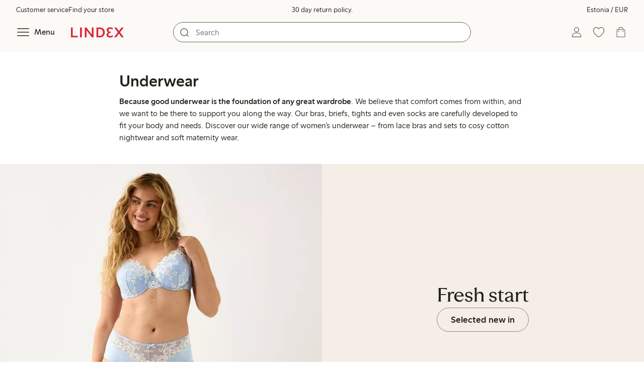

--- FILE ---
content_type: text/html; charset=utf-8
request_url: https://www.lindex.com/ee/womens-underwear
body_size: 112255
content:
<!DOCTYPE html><html  lang="en" style="--scrollbar-width:0px"><head><meta charset="utf-8"><meta name="viewport" content="width=device-width, initial-scale=1"><title>Women&#x27;s underwear – Comfort and support for every day  | Lindex</title><style>.skip-link[data-v-163724a7]{background-color:var(--color-background);border:1px solid var(--color-border);border-radius:var(--radius-lg);color:var(--color-link-highlighted);font-weight:500;left:var(--spacing-sm);padding:var(--spacing-md);position:absolute;text-decoration:none;top:-150px;transition:top .2s ease,opacity .2s ease;z-index:15}.skip-link[data-v-163724a7]:focus{box-shadow:0 4px 10px var(--color-background-shadow);color:var(--color-link);text-decoration:underline;top:var(--spacing-sm)}</style><style>.site-header[data-v-1c98a01d]{--full-header-height:calc(var(--header-height) + var(--message-bar-height));background-color:var(--color-background-surface-muted);position:relative;transition:height .2s ease;width:100%}.site-header--loaded[data-v-1c98a01d]{height:var(--full-header-height)}.site-header--loaded .site-header__transition[data-v-1c98a01d]{left:0;position:fixed;right:0}@media (max-width:768px){.site-header--loaded .site-header__transition--fully-visible[data-v-1c98a01d]{position:static}}.site-header__transition[data-v-1c98a01d]{background-color:var(--color-background-surface-muted);transition:top .5s ease;z-index:9}.site-header__transition .site-header__top[data-v-1c98a01d]{height:0;overflow:hidden;padding:0}@media (min-width:769px){.site-header__transition .site-header__top[data-v-1c98a01d]{transition:height .2s ease}}@media (max-width:768px){.site-header__transition[data-v-1c98a01d]{top:calc(var(--full-header-height)*-1)}.site-header__transition .site-header__search-bar[data-v-1c98a01d]{height:0;margin:0 var(--spacing-sm);overflow:hidden}}@media (min-width:769px){.site-header__transition .site-header__top[data-v-1c98a01d]{padding:0 var(--spacing-xl)}.site-header__transition .site-header__main[data-v-1c98a01d]{padding:var(--spacing-sm) var(--spacing-lg);transition:padding .2s ease}}.site-header__transition--sticky[data-v-1c98a01d]{top:0}.site-header__transition--sticky-search[data-v-1c98a01d]{top:0;transition:none}@media (max-width:768px){.site-header__transition--sticky-search .site-header__top[data-v-1c98a01d]{height:1.5rem;overflow:visible;padding:var(--spacing-sm) var(--spacing-sm) 0}.site-header__transition--sticky-search .site-header__search-bar[data-v-1c98a01d]{height:3rem;margin:var(--spacing-xs) var(--spacing-sm) 0;overflow:visible}.site-header__transition--fully-visible .site-header__top[data-v-1c98a01d]{height:1.5rem;overflow:visible;padding:var(--spacing-sm) var(--spacing-sm) 0}.site-header__transition--fully-visible .site-header__search-bar[data-v-1c98a01d]{height:3rem;margin:var(--spacing-xs) var(--spacing-sm) 0;overflow:visible}}@media (min-width:769px){.site-header__transition--fully-visible .site-header__top[data-v-1c98a01d]{height:2rem;overflow:visible;padding:var(--spacing-sm) var(--spacing-xl) 0}.site-header__transition--fully-visible .site-header__main[data-v-1c98a01d]{padding:var(--spacing-sm) var(--spacing-lg) var(--spacing-md)}}.site-header__top[data-v-1c98a01d]{font-size:var(--font-size-85)}@media (min-width:769px){.site-header__top[data-v-1c98a01d]{align-items:center;display:grid;grid-template-areas:"top-left usps top-right";grid-template-columns:1fr auto 1fr}}.site-header__top-left[data-v-1c98a01d],.site-header__top-right[data-v-1c98a01d]{display:none}@media (min-width:769px){.site-header__top-left[data-v-1c98a01d],.site-header__top-right[data-v-1c98a01d]{display:flex;gap:var(--spacing-lg);grid-area:top-left;justify-content:flex-start;margin:0;padding:0}.site-header__top-left li[data-v-1c98a01d],.site-header__top-right li[data-v-1c98a01d]{list-style:none;white-space:nowrap}}.site-header__top-right[data-v-1c98a01d]{grid-area:top-right;justify-content:flex-end}.site-header__usps[data-v-1c98a01d]{grid-area:usps;text-align:center}.site-header__main[data-v-1c98a01d]{align-items:center;background-color:var(--color-background-surface-muted);display:grid;gap:0 var(--spacing-xl);grid-template-areas:"left search search right";grid-template-columns:1fr 1fr 1fr 1fr;padding:var(--spacing-sm)}@media (max-width:769px){.site-header__main[data-v-1c98a01d]{grid-template-areas:"left right" "search search";grid-template-columns:1fr 1fr}}@media (min-width:1280px){.site-header__main[data-v-1c98a01d]{gap:0 var(--spacing-xxl)}}.site-header__left[data-v-1c98a01d]{align-items:center;display:flex;gap:var(--spacing-sm);grid-area:left}@media (max-width:768px){.site-header__menu-text[data-v-1c98a01d]{display:none}}.site-header__logo[data-v-1c98a01d]{align-items:center;display:flex;font-size:var(--font-size-85);height:3rem;justify-content:center}@media (min-width:769px){.site-header__logo[data-v-1c98a01d]{margin-left:var(--spacing-md)}}@media (min-width:1280px){.site-header__logo[data-v-1c98a01d]{margin-left:var(--spacing-xl)}}.site-header__logo svg[data-v-1c98a01d]{height:1.5em;width:7.5em;fill:var(--color-primary-brand)}.site-header__right[data-v-1c98a01d]{align-items:center;display:flex;grid-area:right;justify-content:flex-end}@media (min-width:769px){.site-header__right[data-v-1c98a01d]{gap:var(--spacing-sm)}}.site-header__search-bar[data-v-1c98a01d]{grid-area:search}@media (min-width:769px){.site-header__search-bar[data-v-1c98a01d]{width:100%}}</style><style>.usps-header[data-v-ca96de0a]{overflow:hidden;width:100%}.usp-enter-active[data-v-ca96de0a]{transition:opacity .5s}.usp-leave-active[data-v-ca96de0a]{transition:opacity .2s}.usp-enter-from[data-v-ca96de0a],.usp-leave-to[data-v-ca96de0a]{opacity:0}</style><style>.icon-button[data-v-4fe32e90],button[data-v-4fe32e90]{font-weight:500}button[data-v-4fe32e90]{background-color:transparent;border:0;color:var(--color-text);cursor:pointer;line-height:1em;padding:0}.icon-button[data-v-4fe32e90]{align-items:center;display:flex;font-size:var(--font-size-100);height:var(--icon-button-dimension);justify-content:center;min-width:var(--icon-button-dimension);touch-action:manipulation;transition:transform var(--motion-pattern-scale);white-space:nowrap}.icon-button[data-v-4fe32e90]:active{transform:scale(var(--motion-scale-press))}.icon-button[data-v-4fe32e90] svg{stroke:var(--color-icon-button);fill:var(--color-icon-button)}@media (hover:hover) and (pointer:fine){.icon-button--hover[data-v-4fe32e90]:hover{color:var(--color-icon-button-active)}.icon-button--hover[data-v-4fe32e90]:hover svg{stroke:var(--color-icon-button-active);fill:var(--color-icon-button-active)}}.icon-button--hover-border[data-v-4fe32e90]:hover{border-radius:var(--radius-md);box-shadow:0 0 0 1px var(--color-ui-active-border)}.icon-button[data-v-4fe32e90]:focus-visible{outline:3px solid var(--color-ui-focus)}.icon-button--icon-right[data-v-4fe32e90]{flex-direction:row-reverse}.icon-button--border[data-v-4fe32e90]{background-color:var(--color-ui-bg);border:1px solid var(--color-ui-border);border-radius:var(--radius-full);height:3rem;width:3rem}.icon-button--border[data-v-4fe32e90] svg{stroke:var(--color-ui-fg);fill:var(--color-ui-fg)}@media (hover:hover) and (pointer:fine){.icon-button--border[data-v-4fe32e90]:hover{border:1px solid var(--color-ui-active-border)}.icon-button--border[data-v-4fe32e90]:hover svg{stroke:var(--color-ui-fg);fill:var(--color-ui-fg)}}.icon[data-v-4fe32e90]{align-items:center;display:flex;height:var(--icon-button-dimension);justify-content:center;min-width:var(--icon-button-dimension);position:relative}@media (prefers-reduced-motion:reduce){.icon-button[data-v-4fe32e90]{transition:none}.icon-button[data-v-4fe32e90]:active{transform:none}}</style><style>.login-status-button__notification[data-v-4327a9bb]{background-color:var(--color-status-success-fg);border-radius:var(--radius-full);height:.5em;position:absolute;right:.45em;top:.5em;width:.5em}</style><style>.icon__notification[data-v-18c6db3a]{align-items:center;display:flex;justify-content:center;outline:1.5px solid var(--color-background-surface-muted);position:absolute;right:2px;top:2px}.icon__notification--bouncing[data-v-18c6db3a]{animation:bounce-18c6db3a .4s var(--motion-ease-snap)}.icon__text-current[data-v-18c6db3a]{animation:none;opacity:1;position:absolute;transform:translateY(0)}.icon__text-current--animating[data-v-18c6db3a]{animation:slideUp-18c6db3a var(--motion-pattern-enter)}.icon__text-previous[data-v-18c6db3a]{opacity:0;pointer-events:none;position:absolute;transform:translateY(-100%)}.icon__text-previous--animating[data-v-18c6db3a]{animation:slideOut-18c6db3a var(--motion-pattern-exit)}@keyframes slideUp-18c6db3a{0%{opacity:0;transform:translateY(100%)}to{opacity:1;transform:translateY(0)}}@keyframes slideOut-18c6db3a{0%{opacity:1;transform:translateY(0)}to{opacity:0;transform:translateY(-100%)}}@keyframes bounce-18c6db3a{0%{transform:scale(1)}50%{transform:scale(var(--motion-scale-bounce))}to{transform:scale(1)}}@media (prefers-reduced-motion:reduce){.icon__notification--bouncing[data-v-18c6db3a]{animation:none}.icon__text-current[data-v-18c6db3a],.icon__text-previous[data-v-18c6db3a]{transition:none}.icon__text-current--animating[data-v-18c6db3a],.icon__text-previous--animating[data-v-18c6db3a]{animation:none}}</style><style>.search-bar__form[data-v-8d827c91]{display:flex}.search-bar__input-wrapper[data-v-8d827c91],.search-bar__wrapper[data-v-8d827c91]{align-items:center;display:flex;justify-content:center;position:relative;width:100%}.search-bar__input[data-v-8d827c91]{background-color:var(--color-input-bg);border:1px solid var(--color-input-border);border-radius:var(--radius-xl);color:var(--color-input-fg);height:2.5rem;padding-left:var(--icon-button-dimension);width:100%;z-index:7}.search-bar__input[type=search][data-v-8d827c91]::-webkit-search-cancel-button{-webkit-appearance:none;appearance:none}.search-bar__input--has-value[data-v-8d827c91]{padding-left:var(--spacing-md);padding-right:var(--icon-button-dimension)}.search-bar__input[data-v-8d827c91]:focus-visible{box-shadow:0 0 0 1px var(--color-ui-focus);outline:1px solid var(--color-white)}.search-bar__clear svg[data-v-8d827c91]{font-size:var(--font-size-85)}.search-bar__close[data-v-8d827c91]{margin-right:var(--spacing-md)}@media (min-width:769px){.search-bar__close[data-v-8d827c91]{display:none}}.search-bar__actions[data-v-8d827c91]{align-items:center;display:flex;left:0;position:absolute;z-index:7}.search-bar__actions--right[data-v-8d827c91]{left:inherit;right:var(--spacing-sm)}.search-bar__divider[data-v-8d827c91]{background-color:var(--color-divider);height:1.25rem;width:1px}</style><style>.menu__login[data-v-4a1e7986]{display:flex;grid-column:1/span 2;grid-row:1;padding-left:var(--spacing-xs);width:100%}.menu__nav[data-v-4a1e7986]{min-height:100%;padding-bottom:var(--spacing-lg);position:relative;transition:visibility .3s ease-in-out}@media (min-width:769px){.menu__nav[data-v-4a1e7986]{padding-left:var(--spacing-lg);padding-right:var(--spacing-lg)}}.menu__nav--hidden[data-v-4a1e7986]{visibility:hidden}.menu__sections[data-v-4a1e7986]{margin:0;padding:0}.menu__nav-items[data-v-4a1e7986]{margin:0;padding:var(--spacing-sm) 0}.menu__nav-items li[data-v-4a1e7986]{list-style:none}.menu__menu-section[data-v-4a1e7986]{margin-bottom:var(--spacing-xs)}.menu__country-selector.button[data-v-4a1e7986]{margin:var(--spacing-xl) var(--spacing-md) 0;width:auto}</style><style>.styled-page-grid{display:grid;grid-auto-flow:row dense;grid-template-columns:[full-start] var(--spacing-md) repeat(6,[col] 1fr) var(--spacing-md) [full-end]}.styled-page-grid>*{grid-column:col 1/span 6}@media (min-width:769px){.styled-page-grid{grid-gap:0 var(--spacing-md)}}@media (min-width:1280px){.styled-page-grid>*{grid-column:col 2/span 4}}</style><style>.styled-page-grid-column--full[data-v-44d50cac]{grid-column:full}.styled-page-grid-column--contained[data-v-44d50cac],.styled-page-grid-column--page[data-v-44d50cac]{grid-column:col 1/span 6}@media (min-width:1280px){.styled-page-grid-column--contained[data-v-44d50cac]{grid-column:col 2/span 4}}.styled-page-grid-column--narrow[data-v-44d50cac]{grid-column:col 1/span 6}@media (min-width:641px){.styled-page-grid-column--narrow[data-v-44d50cac]{grid-column:col 2/span 4}}@media (min-width:769px){.styled-page-grid-column--narrow[data-v-44d50cac]{justify-self:center;min-width:40rem}}@media (min-width:1280px){.styled-page-grid-column--narrow[data-v-44d50cac]{grid-column:col 3/span 2;max-width:40rem}}.styled-page-grid-column--left[data-v-44d50cac]{grid-column:col 1/span 6}@media (min-width:769px){.styled-page-grid-column--left[data-v-44d50cac]{grid-column:col 1/span 3}}.styled-page-grid-column--right[data-v-44d50cac]{grid-column:col 1/span 6}@media (min-width:769px){.styled-page-grid-column--right[data-v-44d50cac]{grid-column:col 4/span 3}}</style><style>.content-page[data-v-eb00d6a2]{margin-top:var(--spacing-lg)}.content-page--no-margin-top[data-v-eb00d6a2]{margin-top:0}</style><style>.market-modal__btns[data-v-7cfb2f1d]{display:flex;flex-direction:column;gap:var(--spacing-md);margin-top:var(--spacing-lg)}@media (min-width:769px){.market-modal__btns[data-v-7cfb2f1d]{flex-direction:row}}</style><style>.login-redirect-modal__btns[data-v-50ac23d5]{display:flex;flex-direction:column;gap:var(--spacing-md);margin-top:var(--spacing-lg)}@media (min-width:769px){.login-redirect-modal__btns[data-v-50ac23d5]{flex-direction:row}}</style><style>.footer[data-v-8d8e622b]{align-items:stretch;background-color:var(--color-background-surface-muted);justify-content:center}.footer__grid[data-v-8d8e622b]{display:grid;gap:var(--spacing-xxl) var(--spacing-md);grid-template-columns:1fr;padding:var(--spacing-lg) 0}.footer__grid--3-cols[data-v-8d8e622b]{gap:var(--spacing-lg) var(--spacing-sm)}@media (min-width:641px){.footer__grid--2-cols[data-v-8d8e622b],.footer__grid--3-cols[data-v-8d8e622b]{grid-template-columns:1fr 1fr}}@media (min-width:769px){.footer__grid[data-v-8d8e622b]{gap:var(--spacing-xxl) var(--spacing-sm)}.footer__grid--2-cols[data-v-8d8e622b]{grid-template-columns:2fr 1fr}.footer__grid--3-cols[data-v-8d8e622b]{grid-template-columns:repeat(3,1fr)}}.footer__grid[data-v-8d8e622b] .form-wrapper{margin-bottom:0}.footer__about[data-v-8d8e622b]{background-color:var(--color-background);line-height:1.5;padding-bottom:var(--spacing-sm)}@media (min-width:769px){.footer__about[data-v-8d8e622b]{padding-bottom:var(--spacing-lg)}.footer__about+div[data-v-8d8e622b]{padding-top:var(--spacing-500)}}.footer__about-container[data-v-8d8e622b]{margin:auto;max-width:50rem;padding:0 var(--spacing-md);text-align:center}.footer__usps[data-v-8d8e622b]{max-width:35rem}.footer__payments-heading-row[data-v-8d8e622b]{align-items:baseline;display:flex;gap:var(--spacing-sm)}.footer__payments-heading[data-v-8d8e622b]{margin-bottom:0}.footer__payments-read-more[data-v-8d8e622b]{line-height:1.25;margin:0}.footer__payment-logos[data-v-8d8e622b]{margin-top:var(--spacing-md)}.footer__teh-certificate[data-v-8d8e622b]{align-self:center;height:4rem;justify-self:center;width:4rem}.footer__bottom[data-v-8d8e622b]{gap:0;text-align:center}.footer__bottom p[data-v-8d8e622b]{margin:var(--spacing-lg) auto var(--spacing-sm)}.footer__logo svg[data-v-8d8e622b]{height:2em;width:10em;fill:var(--color-primary-brand)}@media print{.footer[data-v-8d8e622b]{display:none}}</style><style>.divider[data-v-c1a3a755]{background:var(--color-primary-brand);height:2px;margin:var(--spacing-xl) auto;width:7.5rem}</style><style>.heading[data-v-41334692]{color:var(--color-text-heading);display:block;font-family:var(--988f8906);font-weight:600;font-weight:var(--effdcf56);line-height:1.25;margin:var(--a9e78616) 0 .33em;text-wrap:balance;word-break:break-word}.heading--700[data-v-41334692]{font-size:var(--font-size-700);line-height:1.1}@media (min-width:769px){.heading--700[data-v-41334692]{font-size:var(--font-size-800)}}.heading--600[data-v-41334692]{font-size:var(--font-size-600);line-height:1.1}@media (min-width:769px){.heading--600[data-v-41334692]{font-size:var(--font-size-700)}}.heading--500[data-v-41334692]{font-size:var(--font-size-500);line-height:1.1}@media (min-width:769px){.heading--500[data-v-41334692]{font-size:var(--font-size-600)}}.heading--450[data-v-41334692]{font-size:var(--font-size-450);line-height:1.1}@media (min-width:769px){.heading--450[data-v-41334692]{font-size:var(--font-size-500)}}.heading--400[data-v-41334692]{font-size:var(--font-size-400)}@media (min-width:769px){.heading--400[data-v-41334692]{font-size:var(--font-size-450)}}.heading--300[data-v-41334692]{font-size:var(--font-size-300)}@media (min-width:769px){.heading--300[data-v-41334692]{font-size:var(--font-size-400)}}.heading--200[data-v-41334692]{font-size:var(--font-size-200)}@media (min-width:769px){.heading--200[data-v-41334692]{font-size:var(--font-size-300)}}.heading--100[data-v-41334692]{font-size:var(--font-size-100)}</style><style>.usps-list__title[data-v-fe44829f]{font-weight:600;text-wrap:balance}.usps-list[data-v-fe44829f]{display:flex;flex-direction:column;gap:var(--spacing-md)}.usps-list__title[data-v-fe44829f]{font-size:var(--font-size-200)}.usps-list__icon[data-v-fe44829f]{transform:translateY(.3em)}.usps-list__usp[data-v-fe44829f]{position:relative}.usps-list__preview-data[data-v-fe44829f]{position:absolute;right:0;top:0}</style><style>ul[data-v-11dbb164]{display:grid;gap:var(--spacing-sm);margin:0;padding:0}</style><style>.icon-list-item__title[data-v-b8afbb8b]{font-weight:600;text-wrap:balance}.icon-list-item__disclaimer[data-v-b8afbb8b]{font-size:var(--font-size-85);font-weight:400}.icon-list-item[data-v-b8afbb8b]{display:grid;grid-template-columns:1.5rem auto;list-style:none}.icon-list-item--small[data-v-b8afbb8b]{gap:0 var(--spacing-sm)}.icon-list-item--medium[data-v-b8afbb8b]{gap:0 var(--spacing-md);grid-template-columns:2.5rem auto}.icon-list-item--medium[data-v-b8afbb8b] svg{height:2.5rem;width:2.5rem}.icon-list-item--large[data-v-b8afbb8b]{gap:0 var(--spacing-md);grid-template-columns:4.5rem auto}.icon-list-item--large[data-v-b8afbb8b] svg{height:4.5rem;width:4.5rem}.icon-list-item--large .icon-list-item__disclaimer[data-v-b8afbb8b]{display:block;margin-top:var(--spacing-sm)}.icon-list-item__title[data-v-b8afbb8b]{display:block;line-height:1.5rem}.icon-list-item__disclaimer[data-v-b8afbb8b]{line-height:1.5rem}</style><style>.preview-data[data-v-5d738a73]{height:0;opacity:.2;transition:opacity .1s ease-in-out}@media (min-width:641px){.preview-data[data-v-5d738a73]{font-size:var(--font-size-75)}}.preview-data[data-v-5d738a73]:hover{opacity:1;z-index:2}.preview-data[data-v-5d738a73] .tag{color:var(--color-primary-black)}.preview-data__link[data-v-5d738a73]:hover{color:var(--color-link-active);cursor:pointer}</style><style>.newsletter[data-v-5c460cde]{width:100%}@media (min-width:641px){.newsletter[data-v-5c460cde]{width:auto}}.newsletter p[data-v-5c460cde]{margin:0}.newsletter__button[data-v-5c460cde]{margin-top:var(--spacing-lg)}.newsletter__form[data-v-5c460cde]{grid-area:form}</style><style>.form-wrapper[data-v-c1e9c899]{margin:var(--spacing-xl) 0}.form-wrapper__inputs[data-v-c1e9c899]{display:grid;grid-area:input;grid-gap:var(--spacing-lg) var(--spacing-md);margin-bottom:var(--spacing-lg)}.form-wrapper__buttons[data-v-c1e9c899]{display:flex;gap:var(--spacing-md);grid-area:button}</style><style>label[data-v-a3681aa6]{font-size:var(--font-size-100);font-weight:600}.input[data-v-a3681aa6]{position:relative;width:100%}.input input[data-v-a3681aa6]:focus{outline:2px solid var(--color-ui-focus);padding:-1px}.input--error input[data-v-a3681aa6],.input--error input[data-v-a3681aa6]:focus{border:1px solid var(--color-input-error-border);outline:solid 1px var(--color-input-error-border)}.input--error span[data-v-a3681aa6]{padding-top:1px}.input--hidden[data-v-a3681aa6]{display:none}label[data-v-a3681aa6]{display:inline-block;margin-bottom:var(--spacing-sm)}input[data-v-a3681aa6]{background-color:var(--color-input-bg);border:1px solid var(--color-input-border);color:var(--color-input-fg);font-size:var(--font-size-100);height:3rem;outline:0;padding:0 .75rem;text-align:left;width:100%}input[data-v-a3681aa6]:disabled{background-color:var(--color-input-disabled-bg);border-color:var(--color-input-disabled-border);color:var(--color-input-disabled-fg);opacity:.5}.input__wrapper[data-v-a3681aa6]{align-items:center;display:flex;position:relative}.input__input[data-v-a3681aa6]::-ms-reveal{display:none}.required-asterisk[data-v-a3681aa6]{color:var(--color-input-required);margin-left:.2em}.input__masking-eye[data-v-a3681aa6]{position:absolute;right:.2rem}.input__helper[data-v-a3681aa6]{display:block;font-size:var(--font-size-85);font-weight:500;margin-top:var(--spacing-sm)}.input__helper--error[data-v-a3681aa6]{color:var(--color-input-error-fg);display:grid;gap:var(--spacing-sm);grid-template-columns:1rem auto}.input__helper--error svg[data-v-a3681aa6]{height:1rem;margin:.1rem;width:1rem;fill:var(--color-input-error-fg)}.input__helper--bold[data-v-a3681aa6]{font-weight:600}</style><style>.button__checkmark[data-v-b56a5c13],.button__spinner[data-v-b56a5c13]{left:50%;position:absolute;top:50%;transform:translate(-50%,-50%)}.button[data-v-b56a5c13]{align-items:center;border:1px solid transparent;border-radius:1.5em;cursor:pointer;display:inline-flex;font-weight:600;justify-content:center;padding:0 1.5em;width:100%}.button.button--disabled[data-v-b56a5c13]{cursor:default;pointer-events:none}.button--primary[data-v-b56a5c13]{background-color:var(--color-button-primary-bg);border-color:var(--color-button-primary-bg);color:var(--color-button-primary-fg)}.button--primary[data-v-b56a5c13] svg,.button--primary svg[data-v-b56a5c13]{fill:var(--color-button-primary-fg);stroke:var(--color-button-primary-fg)}.button--primary.button--disabled[data-v-b56a5c13]{background-color:var(--color-button-disabled-bg);border-color:var(--color-button-disabled-bg);color:var(--color-button-disabled-fg)}.button--primary.button--disabled[data-v-b56a5c13] svg,.button--primary.button--disabled svg[data-v-b56a5c13]{fill:var(--color-button-disabled-fg);stroke:var(--color-button-disabled-fg)}.button--primary.button--is-active[data-v-b56a5c13]{background-color:var(--color-button-primary-bg-active);border-color:var(--color-button-primary-bg-active);color:var(--color-button-primary-fg-active)}.button--primary.button--is-active[data-v-b56a5c13] svg,.button--primary.button--is-active svg[data-v-b56a5c13]{fill:var(--color-button-primary-fg-active);stroke:var(--color-button-primary-fg-active)}.button--primary.button--is-active.button--disabled[data-v-b56a5c13]{background-color:var(--color-button-disabled-bg);border-color:var(--color-button-disabled-bg);color:var(--color-button-disabled-fg)}.button--primary.button--is-active.button--disabled[data-v-b56a5c13] svg,.button--primary.button--is-active.button--disabled svg[data-v-b56a5c13]{fill:var(--color-button-disabled-fg);stroke:var(--color-button-disabled-fg)}@media (hover:hover) and (pointer:fine){.button--primary[data-v-b56a5c13]:hover{background-color:var(--color-button-primary-bg-active);border-color:var(--color-button-primary-bg-active);color:var(--color-button-primary-fg-active)}.button--primary[data-v-b56a5c13]:hover svg,.button--primary:hover svg[data-v-b56a5c13]{fill:var(--color-button-primary-fg-active);stroke:var(--color-button-primary-fg-active)}.button--primary:hover.button--disabled[data-v-b56a5c13]{background-color:var(--color-button-disabled-bg);border-color:var(--color-button-disabled-bg);color:var(--color-button-disabled-fg)}.button--primary:hover.button--disabled[data-v-b56a5c13] svg,.button--primary:hover.button--disabled svg[data-v-b56a5c13]{fill:var(--color-button-disabled-fg);stroke:var(--color-button-disabled-fg)}}.button--secondary[data-v-b56a5c13]{background-color:var(--color-button-secondary-bg);border-color:var(--color-button-secondary-border);color:var(--color-button-secondary-fg)}.button--secondary[data-v-b56a5c13] svg,.button--secondary svg[data-v-b56a5c13]{fill:var(--color-button-secondary-fg);stroke:var(--color-button-secondary-fg)}.button--secondary.button--disabled[data-v-b56a5c13]{background-color:transparent;border-color:var(--color-button-disabled-fg);color:var(--color-button-disabled-fg)}.button--secondary.button--disabled[data-v-b56a5c13] svg,.button--secondary.button--disabled svg[data-v-b56a5c13]{fill:var(--color-button-disabled-fg);stroke:var(--color-button-disabled-fg)}.button--secondary.button--is-active[data-v-b56a5c13]{background-color:var(--color-button-secondary-bg-active);background-color:#00000005;border-color:var(--color-button-secondary-fg-active);color:var(--color-button-secondary-fg-active)}.button--secondary.button--is-active[data-v-b56a5c13] svg,.button--secondary.button--is-active svg[data-v-b56a5c13]{fill:var(--color-button-secondary-fg-active);stroke:var(--color-button-secondary-fg-active)}.button--secondary.button--is-active.button--disabled[data-v-b56a5c13]{background-color:transparent;border-color:var(--color-button-disabled-fg);color:var(--color-button-disabled-fg)}.button--secondary.button--is-active.button--disabled[data-v-b56a5c13] svg,.button--secondary.button--is-active.button--disabled svg[data-v-b56a5c13]{fill:var(--color-button-disabled-fg);stroke:var(--color-button-disabled-fg)}@media (hover:hover) and (pointer:fine){.button--secondary[data-v-b56a5c13]:hover{background-color:var(--color-button-secondary-bg-active);background-color:#00000005;border-color:var(--color-button-secondary-fg-active);color:var(--color-button-secondary-fg-active)}.button--secondary[data-v-b56a5c13]:hover svg,.button--secondary:hover svg[data-v-b56a5c13]{fill:var(--color-button-secondary-fg-active);stroke:var(--color-button-secondary-fg-active)}.button--secondary:hover.button--disabled[data-v-b56a5c13]{background-color:transparent;border-color:var(--color-button-disabled-fg);color:var(--color-button-disabled-fg)}.button--secondary:hover.button--disabled[data-v-b56a5c13] svg,.button--secondary:hover.button--disabled svg[data-v-b56a5c13]{fill:var(--color-button-disabled-fg);stroke:var(--color-button-disabled-fg)}}.button--cta[data-v-b56a5c13]{background-color:var(--color-button-cta-bg);border-color:var(--color-button-cta-bg);color:var(--color-button-cta-fg)}.button--cta[data-v-b56a5c13] svg,.button--cta svg[data-v-b56a5c13]{fill:var(--color-button-cta-fg);stroke:var(--color-button-cta-fg)}.button--cta.button--disabled[data-v-b56a5c13]{background-color:var(--color-button-disabled-bg);border-color:var(--color-button-disabled-bg);color:var(--color-button-disabled-fg)}.button--cta.button--disabled[data-v-b56a5c13] svg,.button--cta.button--disabled svg[data-v-b56a5c13]{fill:var(--color-button-disabled-fg);stroke:var(--color-button-disabled-fg)}.button--cta.button--is-active[data-v-b56a5c13]{background-color:var(--color-button-cta-bg-active);border-color:var(--color-button-cta-bg-active);color:var(--color-button-cta-fg-active)}.button--cta.button--is-active[data-v-b56a5c13] svg,.button--cta.button--is-active svg[data-v-b56a5c13]{fill:var(--color-button-cta-fg-active);stroke:var(--color-button-cta-fg-active)}.button--cta.button--is-active.button--disabled[data-v-b56a5c13]{background-color:var(--color-button-disabled-bg);border-color:var(--color-button-disabled-bg);color:var(--color-button-disabled-fg)}.button--cta.button--is-active.button--disabled[data-v-b56a5c13] svg,.button--cta.button--is-active.button--disabled svg[data-v-b56a5c13]{fill:var(--color-button-disabled-fg);stroke:var(--color-button-disabled-fg)}@media (hover:hover) and (pointer:fine){.button--cta[data-v-b56a5c13]:hover{background-color:var(--color-button-cta-bg-active);border-color:var(--color-button-cta-bg-active);color:var(--color-button-cta-fg-active)}.button--cta[data-v-b56a5c13]:hover svg,.button--cta:hover svg[data-v-b56a5c13]{fill:var(--color-button-cta-fg-active);stroke:var(--color-button-cta-fg-active)}.button--cta:hover.button--disabled[data-v-b56a5c13]{background-color:var(--color-button-disabled-bg);border-color:var(--color-button-disabled-bg);color:var(--color-button-disabled-fg)}.button--cta:hover.button--disabled[data-v-b56a5c13] svg,.button--cta:hover.button--disabled svg[data-v-b56a5c13]{fill:var(--color-button-disabled-fg);stroke:var(--color-button-disabled-fg)}}.button--text[data-v-b56a5c13]{background-color:transparent;border-color:transparent;color:var(--color-text)}.button--text svg[data-v-b56a5c13]{stroke:var(--color-text)}.button--text.button--disabled[data-v-b56a5c13]{background-color:transparent;border-color:transparent;color:var(--color-ui-disabled-fg)}.button--text.button--disabled svg[data-v-b56a5c13]{stroke:var(--color-ui-disabled-fg)}.button--picker[data-v-b56a5c13]{background-color:var(--color-background);border-color:var(--color-button-secondary-border);color:var(--color-text)}.button--picker[data-v-b56a5c13] svg,.button--picker svg[data-v-b56a5c13]{fill:var(--color-text);stroke:var(--color-text)}.button--picker.button--disabled[data-v-b56a5c13]{background-color:transparent;border-color:var(--color-button-disabled-fg);color:var(--color-button-disabled-fg)}.button--picker.button--disabled[data-v-b56a5c13] svg,.button--picker.button--disabled svg[data-v-b56a5c13]{fill:var(--color-button-disabled-fg);stroke:var(--color-button-disabled-fg)}.button--picker.button--is-active[data-v-b56a5c13]{background-color:var(--color-background-inverted);border-color:var(--color-background-inverted);color:var(--color-text-inverted)}.button--picker.button--is-active[data-v-b56a5c13] svg,.button--picker.button--is-active svg[data-v-b56a5c13]{fill:var(--color-text-inverted);stroke:var(--color-text-inverted)}.button--picker.button--is-active.button--disabled[data-v-b56a5c13]{background-color:var(--color-button-disabled-bg);border-color:var(--color-button-disabled-bg);color:var(--color-button-disabled-fg)}.button--picker.button--is-active.button--disabled[data-v-b56a5c13] svg,.button--picker.button--is-active.button--disabled svg[data-v-b56a5c13]{fill:var(--color-button-disabled-fg);stroke:var(--color-button-disabled-fg)}@media (hover:hover) and (pointer:fine){.button--picker[data-v-b56a5c13]:hover{background-color:var(--color-background-inverted);border-color:var(--color-background-inverted);color:var(--color-text-inverted)}.button--picker[data-v-b56a5c13]:hover svg,.button--picker:hover svg[data-v-b56a5c13]{fill:var(--color-text-inverted);stroke:var(--color-text-inverted)}.button--picker:hover.button--disabled[data-v-b56a5c13]{background-color:var(--color-button-disabled-bg);border-color:var(--color-button-disabled-bg);color:var(--color-button-disabled-fg)}.button--picker:hover.button--disabled[data-v-b56a5c13] svg,.button--picker:hover.button--disabled svg[data-v-b56a5c13]{fill:var(--color-button-disabled-fg);stroke:var(--color-button-disabled-fg)}}.button--unavailable[data-v-b56a5c13]{background-color:var(--color-button-unavailable-bg);border-color:var(--color-button-unavailable-fg);color:var(--color-button-unavailable-fg);cursor:default;pointer-events:none;text-decoration:line-through}.button--unavailable[data-v-b56a5c13] svg,.button--unavailable svg[data-v-b56a5c13]{fill:var(--color-button-unavailable-fg);stroke:var(--color-button-unavailable-fg)}.button--unavailable.button--disabled[data-v-b56a5c13]{background-color:transparent;border-color:var(--color-button-disabled-fg);color:var(--color-button-disabled-fg)}.button--unavailable.button--disabled[data-v-b56a5c13] svg,.button--unavailable.button--disabled svg[data-v-b56a5c13]{fill:var(--color-button-disabled-fg);stroke:var(--color-button-disabled-fg)}.button--link[data-v-b56a5c13]{background-color:transparent;border-color:transparent;color:var(--color-link);font-weight:400;height:auto;padding:0;text-decoration:underline;text-transform:none}.button--link[data-v-b56a5c13] svg,.button--link svg[data-v-b56a5c13]{fill:var(--color-link);stroke:var(--color-link)}.button--link.button--disabled[data-v-b56a5c13]{background-color:var(--color-button-disabled-bg);border-color:var(--color-button-disabled-bg);color:var(--color-button-disabled-fg)}.button--link.button--disabled[data-v-b56a5c13] svg,.button--link.button--disabled svg[data-v-b56a5c13]{fill:var(--color-button-disabled-fg);stroke:var(--color-button-disabled-fg)}.button--link.button--is-active[data-v-b56a5c13]{background-color:transparent;border-color:transparent;color:var(--color-link-active)}.button--link.button--is-active[data-v-b56a5c13] svg,.button--link.button--is-active svg[data-v-b56a5c13]{fill:var(--color-link-active);stroke:var(--color-link-active)}.button--link.button--is-active.button--disabled[data-v-b56a5c13]{background-color:var(--color-button-disabled-bg);border-color:var(--color-button-disabled-bg);color:var(--color-button-disabled-fg)}.button--link.button--is-active.button--disabled[data-v-b56a5c13] svg,.button--link.button--is-active.button--disabled svg[data-v-b56a5c13]{fill:var(--color-button-disabled-fg);stroke:var(--color-button-disabled-fg)}@media (hover:hover) and (pointer:fine){.button--link[data-v-b56a5c13]:hover{background-color:transparent;border-color:transparent;color:var(--color-link-active)}.button--link[data-v-b56a5c13]:hover svg,.button--link:hover svg[data-v-b56a5c13]{fill:var(--color-link-active);stroke:var(--color-link-active)}.button--link:hover.button--disabled[data-v-b56a5c13]{background-color:var(--color-button-disabled-bg);border-color:var(--color-button-disabled-bg);color:var(--color-button-disabled-fg)}.button--link:hover.button--disabled[data-v-b56a5c13] svg,.button--link:hover.button--disabled svg[data-v-b56a5c13]{fill:var(--color-button-disabled-fg);stroke:var(--color-button-disabled-fg)}}.button__caret-buffer[data-v-b56a5c13]{align-items:center;display:inline-flex;height:100%;width:.75rem}.button__caret-left[data-v-b56a5c13],.button__caret-right[data-v-b56a5c13]{height:1.5rem;position:absolute;width:1.5rem}.button__caret-left[data-v-b56a5c13]{left:.5em}.button__caret-right[data-v-b56a5c13]{right:.5em}@media print{.button[data-v-b56a5c13]{display:none}}.button[data-v-b56a5c13]{font-size:var(--2b8931c1);height:var(--2475b74a);position:relative;touch-action:manipulation;transition:transform var(--motion-pattern-scale);width:var(--02023743)}.button[data-v-b56a5c13]:active{transform:scale(var(--motion-scale-press))}.button[data-v-b56a5c13]:focus-visible{box-shadow:0 0 0 4px var(--color-ui-focus);outline:2px solid var(--color-primary-white)}.button--spinner .button__content[data-v-b56a5c13],.button--success .button__content[data-v-b56a5c13]{opacity:0;transition:opacity var(--motion-pattern-exit)}.button__content[data-v-b56a5c13]{align-items:center;display:flex}@media (prefers-reduced-motion:reduce){.button[data-v-b56a5c13]{transition:none}.button[data-v-b56a5c13]:active{transform:none}.button__content[data-v-b56a5c13]{transition:none!important}}</style><style>.body-text[data-v-ac66cdfa] .bold{font-weight:500}.body-text[data-v-ac66cdfa]{margin-left:auto;margin-right:auto;max-width:var(--paragraph-max-width)}.body-text[data-v-ac66cdfa] a{text-decoration:underline}.body-text--link-highlighted[data-v-ac66cdfa] a{color:var(--color-link-highlighted)}@media (hover:hover) and (pointer:fine){.body-text--link-highlighted[data-v-ac66cdfa] a:hover{color:var(--color-link-highlighted-active)}}.body-text--link-color-link[data-v-ac66cdfa] a{color:var(--color-link)}@media (hover:hover) and (pointer:fine){.body-text--link-color-link[data-v-ac66cdfa] a:hover{color:var(--color-link-active)}}</style><style>.cart-payment-logos[data-v-03594907]{display:flex;flex-wrap:wrap;gap:var(--spacing-xs);row-gap:var(--spacing-sm)}.cart-payment-logos svg[data-v-03594907]{height:2rem;width:4rem}.cart-payment-logos--black-and-white[data-v-03594907]{filter:grayscale(100%)}</style><style>.footer__socials-icons[data-v-846ae655]{border-radius:50%;display:flex;flex-wrap:wrap;gap:var(--spacing-xs);justify-content:space-between;margin-top:var(--spacing-md)}@media (min-width:641px){.footer__socials-icons[data-v-846ae655]{gap:var(--spacing-md)}}.footer__socials-icon[data-v-846ae655]{align-items:center;background-color:var(--color-ui-active-bg);border-radius:50%;display:flex;height:var(--icon-button-dimension);justify-content:center;width:var(--icon-button-dimension)}.footer__socials-icon[data-v-846ae655] svg{fill:var(--color-ui-active-fg);stroke:var(--color-ui-active-fg)}.footer__socials-icon[data-v-846ae655]:focus-visible{box-shadow:0 0 0 4px var(--color-ui-focus);outline:1px solid var(--color-primary-white)}</style><style>.footer-links__accordion[data-v-f9ff72e4] .accordion__button{padding:var(--spacing-md) 0}.footer-links__accordion[data-v-f9ff72e4] .list-action-item{padding-left:0}.footer-links__list[data-v-f9ff72e4]{margin:0;padding:0}</style><style>.toasts[data-v-3071aa18]{bottom:0;display:flex;flex-direction:column;justify-content:flex-end;left:0;position:fixed;width:100%;z-index:13}.toast[data-v-3071aa18]{align-items:center;border-radius:var(--radius-sm);box-shadow:0 0 .2rem #00000080;display:flex;justify-content:space-between;margin:0 auto var(--spacing-sm);max-width:90dvw;padding:var(--spacing-sm) var(--spacing-xs);padding-left:var(--spacing-md);transform:translateY(0);transition:all .3s ease-in-out;width:30rem}.toast__action[data-v-3071aa18]{color:var(--color-text);width:auto}.toast__dismiss[data-v-3071aa18] svg{stroke:var(--color-text)}.toast__message[data-v-3071aa18]{align-items:center;color:var(--color-text);display:flex;margin-inline:1rem;word-break:break-word}.error[data-v-3071aa18],.info[data-v-3071aa18],.success[data-v-3071aa18],.warning[data-v-3071aa18]{background-color:var(--color-background)}.list-enter-active[data-v-3071aa18],.list-leave-active[data-v-3071aa18]{transition:all .3s ease-in-out}.list-enter-from[data-v-3071aa18]{transform:translateY(3rem)}.list-leave-to[data-v-3071aa18]{opacity:0;transform:translateY(-3rem)}</style><style>svg[data-v-5f1f8dde]{display:none}svg path[data-v-5f1f8dde],svg rect[data-v-5f1f8dde]{fill:inherit}</style><style>.svg-payment-logos[data-v-95cd07e4]{height:0;overflow:hidden;width:0}.svg-payment-logos svg.svg-payment-logos__gradient[data-v-95cd07e4]{display:inline-block}</style><style>.dialog-modal[data-v-88db9040]{background-color:var(--color-background);border:none;box-sizing:border-box;color:var(--color-text);outline:none;padding:0;position:fixed;transition:left .2s ease-in-out,right .2s ease-in-out,bottom .2s ease-in-out,overlay allow-discrete .2s ease-out,display allow-discrete .2s ease-out;z-index:12}.dialog-modal[data-v-88db9040]::backdrop{background-color:var(--color-background-overlay);opacity:1;transition:opacity .2s ease-out}@starting-style{.dialog-modal[data-v-88db9040]::backdrop{opacity:0}}.dialog-modal--dialog[data-v-88db9040]{border-radius:var(--radius-lg);max-width:var(--dialog-modal-max-width);width:calc(100dvw - var(--spacing-md) - var(--spacing-md))}.dialog-modal--dialog .dialog-modal__content[data-v-88db9040]{padding:var(--spacing-lg)}.dialog-modal--fullscreen[data-v-88db9040]{border-radius:0;height:100dvh;inset:0;margin:0;max-height:100dvh;max-width:100dvw;width:100dvw}.dialog-modal--menu[data-v-88db9040]{height:100dvh;max-height:100dvh;max-width:var(--dialog-modal-menu-max-width);width:100dvw}.dialog-modal--menu .dialog-modal__content[data-v-88db9040]{padding:0}.dialog-modal--modal[data-v-88db9040]{height:100dvh;max-height:100dvh;max-width:var(--dialog-modal-max-width);width:100dvw}.dialog-modal--modal .dialog-modal__content[data-v-88db9040]{padding:var(--spacing-lg) var(--spacing-md) var(--spacing-xxl)}@media (min-width:769px){.dialog-modal--modal .dialog-modal__content[data-v-88db9040]{padding:var(--spacing-500) var(--spacing-500) var(--spacing-xxl)}}.dialog-modal--sheet[data-v-88db9040]{border-radius:var(--radius-lg) var(--radius-lg) 0 0;max-width:var(--dialog-modal-sheet-max-width);width:100dvw}@media (min-width:769px){.dialog-modal--sheet[data-v-88db9040]{height:100dvh;max-height:100dvh}.dialog-modal--sheet .dialog-modal__content[data-v-88db9040]{padding:var(--spacing-500) var(--spacing-500) var(--spacing-xxl)}}.dialog-modal--placement-center[data-v-88db9040]{margin:auto}.dialog-modal--placement-left[data-v-88db9040]{inset:0 auto 0 -100%;margin-left:0;margin-right:auto}.dialog-modal--placement-left[open][data-v-88db9040]{left:0}@starting-style{.dialog-modal--placement-left[open][data-v-88db9040]{left:-100%}}@media (min-width:769px){.dialog-modal--placement-left[data-v-88db9040]{border-radius:0}}.dialog-modal--placement-right[data-v-88db9040]{inset:0 -100% 0 auto;margin-left:auto;margin-right:0}.dialog-modal--placement-right[open][data-v-88db9040]{right:0}@starting-style{.dialog-modal--placement-right[open][data-v-88db9040]{right:-100%}}@media (min-width:769px){.dialog-modal--placement-right[data-v-88db9040]{border-radius:0}}.dialog-modal--placement-bottom[data-v-88db9040]{bottom:-100%;height:100%;height:-moz-fit-content;height:fit-content;margin-bottom:0;margin-top:auto;max-width:none;width:100dvw}.dialog-modal--placement-bottom[open][data-v-88db9040]{bottom:0}@starting-style{.dialog-modal--placement-bottom[open][data-v-88db9040]{bottom:-100%}}@media (max-width:768px){.dialog-modal--sheet[data-v-88db9040]{bottom:-100%;height:100%;left:0;margin:auto 0 0;max-height:-moz-fit-content;max-height:fit-content;right:0}.dialog-modal--sheet .dialog-modal__content[data-v-88db9040]{padding:var(--spacing-lg) var(--spacing-lg) var(--spacing-xxl)}.dialog-modal--sheet[open][data-v-88db9040]{bottom:0;left:0;right:0}@starting-style{.dialog-modal--sheet[open][data-v-88db9040]{bottom:-100%;left:0;right:0}}}.dialog-modal__close[data-v-88db9040]{margin-bottom:calc(var(--icon-button-dimension)*-1);margin-left:auto;position:sticky;right:var(--spacing-sm);top:var(--spacing-sm);z-index:2}</style><style>.dialog-modal-menu[data-v-580430bd]{--dialog-header-height:4rem;--dialog-footer-height:5rem}.dialog-modal-menu--has-border .dialog-modal-menu__header[data-v-580430bd]{border-bottom:1px solid var(--color-border-muted)}.dialog-modal-menu--has-footer .dialog-modal-menu__body[data-v-580430bd]{height:calc(100dvh - var(--dialog-header-height) - var(--dialog-footer-height));margin-bottom:var(--dialog-footer-height)}.dialog-modal-menu__header[data-v-580430bd]{align-items:center;background:var(--color-background);display:grid;grid-template-columns:var(--dialog-header-height) auto var(--dialog-header-height);height:var(--dialog-header-height);justify-items:center;position:sticky;top:0;width:100%;z-index:2}@media (min-width:769px){.dialog-modal-menu__header[data-v-580430bd]{padding:0 var(--spacing-sm)}}.dialog-modal-menu__back[data-v-580430bd]{font-size:var(--font-size-300);grid-column:1;grid-row:1;justify-self:start;visibility:hidden}.dialog-modal-menu__back--visible[data-v-580430bd]{visibility:visible}.dialog-modal-menu__close[data-v-580430bd]{grid-column:3;grid-row:1}.dialog-modal-menu__body[data-v-580430bd]{height:calc(100dvh - var(--dialog-header-height));overflow:hidden}.dialog-modal-menu__body--active[data-v-580430bd]{overflow-y:auto}.dialog-modal-menu__footer[data-v-580430bd]{align-items:center;background:var(--color-background);bottom:0;box-shadow:0 -4px 8px 0 var(--color-background-shadow);display:flex;height:var(--dialog-footer-height);justify-items:center;margin-top:calc(var(--dialog-footer-height)*-1);max-width:var(--dialog-modal-menu-max-width);padding:var(--spacing-md);position:sticky;width:100%;z-index:2}</style><style>.icon-caret--up[data-v-04fecc81]{transform:rotate(180deg)}.icon-caret--right[data-v-04fecc81]{transform:rotate(270deg)}.icon-caret--left[data-v-04fecc81]{transform:rotate(90deg)}</style><style>.close-button[data-v-67278086]{height:var(--icon-button-dimension);width:var(--icon-button-dimension)}.close-button[data-v-67278086],.close-button span[data-v-67278086]{align-items:center;border-radius:var(--radius-full);display:flex;justify-content:center}.close-button span[data-v-67278086]{height:2.5rem;width:2.5rem}.close-button svg[data-v-67278086]{stroke:var(--color-icon-button)}@media (hover:hover) and (pointer:fine){.close-button:hover svg[data-v-67278086]{stroke:var(--color-icon-button-active)}}.close-button[data-v-67278086]:focus{outline:0}.close-button[data-v-67278086]:focus-visible{box-shadow:0 0 0 4px var(--color-ui-focus);outline:2px solid var(--color-primary-white)}.close-button--filled span[data-v-67278086]{background-color:var(--color-button-primary-bg)}.close-button--filled svg[data-v-67278086]{stroke:var(--color-button-primary-fg)}@media (hover:hover) and (pointer:fine){.close-button--filled:hover span[data-v-67278086]{background-color:var(--color-button-primary-bg-active)}.close-button--filled:hover svg[data-v-67278086]{stroke:var(--color-button-primary-fg-active)}}</style><style>button[data-v-fa10d191]{background-color:transparent;border:0;color:var(--color-text);cursor:pointer;font-weight:500;line-height:1em;padding:0}button[data-v-fa10d191]:focus-visible{box-shadow:0 0 0 4px var(--color-ui-focus);outline:3px solid var(--color-primary-white)}</style><style>.menu-section__menu-items[data-v-89ffe800]{margin:0;padding:0}.menu-section__highlighted-links[data-v-89ffe800]{display:flex;flex-wrap:wrap;gap:var(--spacing-sm);margin:0;padding:var(--spacing-md)}@media (min-width:769px){.menu-section__highlighted-links[data-v-89ffe800]{padding:var(--spacing-md) 0}}.menu-section__highlighted-links[data-v-89ffe800] .button{background-color:var(--color-background-surface);border-color:var(--color-background-surface);color:var(--color-text);fill:var(--color-text)}.menu-section__highlighted-links .router-link-active[data-v-89ffe800] .button{background-color:var(--color-background-surface);border-color:var(--color-background-surface);color:var(--color-link-active);fill:var(--color-link-active)}@media (hover:hover) and (pointer:fine){.menu-section__highlighted-links[data-v-89ffe800] .button:hover{background-color:var(--color-background-surface);border-color:var(--color-background-surface);color:var(--color-link-active);fill:var(--color-link-active)}}.menu-section__image-links[data-v-89ffe800]{display:flex;flex-direction:column;margin:0;padding:var(--spacing-md)}@media (min-width:769px){.menu-section__image-links[data-v-89ffe800]{padding:var(--spacing-md) 0}}li[data-v-89ffe800]{list-style:none}</style><style>.list-action-item--inactive[data-v-d096e5af]{font-weight:400}.list-action-item[data-v-d096e5af]{align-items:center;display:grid;font-weight:500;grid-template-columns:auto auto;justify-content:space-between;overflow:hidden;padding:var(--spacing-md);width:100%}.list-action-item--small[data-v-d096e5af]{font-size:var(--font-size-100)}.list-action-item--medium[data-v-d096e5af]{font-size:var(--font-size-200)}.list-action-item--large[data-v-d096e5af]{font-size:var(--font-size-300);padding:var(--spacing-lg) 1.25rem var(--spacing-lg) var(--spacing-lg)}.list-action-item--surface-background[data-v-d096e5af]{background-color:var(--color-background-surface)}.list-action-item--inactive[data-v-d096e5af]{color:var(--color-text-muted);pointer-events:none}@media (hover:hover) and (pointer:fine){.list-action-item[data-v-d096e5af]:hover svg{stroke:var(--color-link-active);fill:var(--color-link-active)}}button[data-v-d096e5af]{background-color:transparent;border:0;color:var(--color-link);cursor:pointer;line-height:1em;padding:0}@media (hover:hover) and (pointer:fine){button[data-v-d096e5af]:hover{color:var(--color-link-highlighted)}}.list-action-item__icon[data-v-d096e5af],.list-action-item__section[data-v-d096e5af]{align-items:center;display:flex}.list-action-item__icon[data-v-d096e5af]{font-size:var(--font-size-100);justify-content:center;margin-right:var(--spacing-md)}.list-action-item__title[data-v-d096e5af]{text-align:left}.list-action-item__image[data-v-d096e5af]{margin-bottom:-1.5rem;margin-right:var(--spacing-xs);margin-top:-1.5rem;max-height:4.5rem;max-width:9.25rem}.list-action-item__caret[data-v-d096e5af]{font-size:var(--font-size-100)}</style><style>.amp-image[data-v-50871f6b]{height:100%}.amp-image img[data-v-50871f6b]{display:block;height:100%;-o-object-fit:cover;object-fit:cover;-o-object-position:center;object-position:center;width:100%}</style><style>.menu-page[data-v-55ae6480]{--menu-header-height:4rem;background-color:var(--color-background);bottom:0;height:0;left:var(--dialog-modal-menu-max-width);overflow:hidden;padding-bottom:var(--spacing-lg);position:absolute;top:0;transition:left .25s cubic-bezier(.6,-.28,.76,.68),visibility .3s ease-in-out;visibility:hidden;width:100%;z-index:2}@media (min-width:769px){.menu-page[data-v-55ae6480]{padding-left:var(--spacing-lg);padding-right:var(--spacing-lg)}}.menu-page--is-open[data-v-55ae6480]{height:100%;left:0;overflow-x:hidden}.menu-page--is-active[data-v-55ae6480]{overflow-y:auto}.menu-page--is-active[data-v-55ae6480],.menu-page--is-closing[data-v-55ae6480]{height:calc(100dvh - var(--menu-header-height))}.menu-page--is-closing[data-v-55ae6480]{transition:left .2s ease-in,visibility .2s ease-in-out}.menu-page--is-visible[data-v-55ae6480]{visibility:visible}</style><style>.menu-category-tree__items[data-v-a1aebda2]{margin:0;padding:0}li[data-v-a1aebda2]{list-style:none}</style><style>.menu-category-subtree__items[data-v-a5190b9d]{margin:0;padding:0}li[data-v-a5190b9d]{list-style:none}</style><style>.menu-submenu__link-items[data-v-2845970e]{margin:0;padding:0}li[data-v-2845970e]{list-style:none}</style><style>.button[data-v-6646e2d1]{align-items:center;border:1px solid transparent;border-radius:1.5em;cursor:pointer;display:inline-flex;font-weight:600;justify-content:center;padding:0 1.5em;position:relative;width:100%}.button.button--disabled[data-v-6646e2d1]{cursor:default;pointer-events:none}.button--primary[data-v-6646e2d1]{background-color:var(--color-button-primary-bg);border-color:var(--color-button-primary-bg);color:var(--color-button-primary-fg)}.button--primary[data-v-6646e2d1] svg,.button--primary svg[data-v-6646e2d1]{fill:var(--color-button-primary-fg);stroke:var(--color-button-primary-fg)}.button--primary.button--disabled[data-v-6646e2d1]{background-color:var(--color-button-disabled-bg);border-color:var(--color-button-disabled-bg);color:var(--color-button-disabled-fg)}.button--primary.button--disabled[data-v-6646e2d1] svg,.button--primary.button--disabled svg[data-v-6646e2d1]{fill:var(--color-button-disabled-fg);stroke:var(--color-button-disabled-fg)}.button--primary.button--is-active[data-v-6646e2d1]{background-color:var(--color-button-primary-bg-active);border-color:var(--color-button-primary-bg-active);color:var(--color-button-primary-fg-active)}.button--primary.button--is-active[data-v-6646e2d1] svg,.button--primary.button--is-active svg[data-v-6646e2d1]{fill:var(--color-button-primary-fg-active);stroke:var(--color-button-primary-fg-active)}.button--primary.button--is-active.button--disabled[data-v-6646e2d1]{background-color:var(--color-button-disabled-bg);border-color:var(--color-button-disabled-bg);color:var(--color-button-disabled-fg)}.button--primary.button--is-active.button--disabled[data-v-6646e2d1] svg,.button--primary.button--is-active.button--disabled svg[data-v-6646e2d1]{fill:var(--color-button-disabled-fg);stroke:var(--color-button-disabled-fg)}@media (hover:hover) and (pointer:fine){.button--primary[data-v-6646e2d1]:hover{background-color:var(--color-button-primary-bg-active);border-color:var(--color-button-primary-bg-active);color:var(--color-button-primary-fg-active)}.button--primary[data-v-6646e2d1]:hover svg,.button--primary:hover svg[data-v-6646e2d1]{fill:var(--color-button-primary-fg-active);stroke:var(--color-button-primary-fg-active)}.button--primary:hover.button--disabled[data-v-6646e2d1]{background-color:var(--color-button-disabled-bg);border-color:var(--color-button-disabled-bg);color:var(--color-button-disabled-fg)}.button--primary:hover.button--disabled[data-v-6646e2d1] svg,.button--primary:hover.button--disabled svg[data-v-6646e2d1]{fill:var(--color-button-disabled-fg);stroke:var(--color-button-disabled-fg)}}.button--secondary[data-v-6646e2d1]{background-color:var(--color-button-secondary-bg);border-color:var(--color-button-secondary-border);color:var(--color-button-secondary-fg)}.button--secondary[data-v-6646e2d1] svg,.button--secondary svg[data-v-6646e2d1]{fill:var(--color-button-secondary-fg);stroke:var(--color-button-secondary-fg)}.button--secondary.button--disabled[data-v-6646e2d1]{background-color:transparent;border-color:var(--color-button-disabled-fg);color:var(--color-button-disabled-fg)}.button--secondary.button--disabled[data-v-6646e2d1] svg,.button--secondary.button--disabled svg[data-v-6646e2d1]{fill:var(--color-button-disabled-fg);stroke:var(--color-button-disabled-fg)}.button--secondary.button--is-active[data-v-6646e2d1]{background-color:var(--color-button-secondary-bg-active);background-color:#00000005;border-color:var(--color-button-secondary-fg-active);color:var(--color-button-secondary-fg-active)}.button--secondary.button--is-active[data-v-6646e2d1] svg,.button--secondary.button--is-active svg[data-v-6646e2d1]{fill:var(--color-button-secondary-fg-active);stroke:var(--color-button-secondary-fg-active)}.button--secondary.button--is-active.button--disabled[data-v-6646e2d1]{background-color:transparent;border-color:var(--color-button-disabled-fg);color:var(--color-button-disabled-fg)}.button--secondary.button--is-active.button--disabled[data-v-6646e2d1] svg,.button--secondary.button--is-active.button--disabled svg[data-v-6646e2d1]{fill:var(--color-button-disabled-fg);stroke:var(--color-button-disabled-fg)}@media (hover:hover) and (pointer:fine){.button--secondary[data-v-6646e2d1]:hover{background-color:var(--color-button-secondary-bg-active);background-color:#00000005;border-color:var(--color-button-secondary-fg-active);color:var(--color-button-secondary-fg-active)}.button--secondary[data-v-6646e2d1]:hover svg,.button--secondary:hover svg[data-v-6646e2d1]{fill:var(--color-button-secondary-fg-active);stroke:var(--color-button-secondary-fg-active)}.button--secondary:hover.button--disabled[data-v-6646e2d1]{background-color:transparent;border-color:var(--color-button-disabled-fg);color:var(--color-button-disabled-fg)}.button--secondary:hover.button--disabled[data-v-6646e2d1] svg,.button--secondary:hover.button--disabled svg[data-v-6646e2d1]{fill:var(--color-button-disabled-fg);stroke:var(--color-button-disabled-fg)}}.button--cta[data-v-6646e2d1]{background-color:var(--color-button-cta-bg);border-color:var(--color-button-cta-bg);color:var(--color-button-cta-fg)}.button--cta[data-v-6646e2d1] svg,.button--cta svg[data-v-6646e2d1]{fill:var(--color-button-cta-fg);stroke:var(--color-button-cta-fg)}.button--cta.button--disabled[data-v-6646e2d1]{background-color:var(--color-button-disabled-bg);border-color:var(--color-button-disabled-bg);color:var(--color-button-disabled-fg)}.button--cta.button--disabled[data-v-6646e2d1] svg,.button--cta.button--disabled svg[data-v-6646e2d1]{fill:var(--color-button-disabled-fg);stroke:var(--color-button-disabled-fg)}.button--cta.button--is-active[data-v-6646e2d1]{background-color:var(--color-button-cta-bg-active);border-color:var(--color-button-cta-bg-active);color:var(--color-button-cta-fg-active)}.button--cta.button--is-active[data-v-6646e2d1] svg,.button--cta.button--is-active svg[data-v-6646e2d1]{fill:var(--color-button-cta-fg-active);stroke:var(--color-button-cta-fg-active)}.button--cta.button--is-active.button--disabled[data-v-6646e2d1]{background-color:var(--color-button-disabled-bg);border-color:var(--color-button-disabled-bg);color:var(--color-button-disabled-fg)}.button--cta.button--is-active.button--disabled[data-v-6646e2d1] svg,.button--cta.button--is-active.button--disabled svg[data-v-6646e2d1]{fill:var(--color-button-disabled-fg);stroke:var(--color-button-disabled-fg)}@media (hover:hover) and (pointer:fine){.button--cta[data-v-6646e2d1]:hover{background-color:var(--color-button-cta-bg-active);border-color:var(--color-button-cta-bg-active);color:var(--color-button-cta-fg-active)}.button--cta[data-v-6646e2d1]:hover svg,.button--cta:hover svg[data-v-6646e2d1]{fill:var(--color-button-cta-fg-active);stroke:var(--color-button-cta-fg-active)}.button--cta:hover.button--disabled[data-v-6646e2d1]{background-color:var(--color-button-disabled-bg);border-color:var(--color-button-disabled-bg);color:var(--color-button-disabled-fg)}.button--cta:hover.button--disabled[data-v-6646e2d1] svg,.button--cta:hover.button--disabled svg[data-v-6646e2d1]{fill:var(--color-button-disabled-fg);stroke:var(--color-button-disabled-fg)}}.button--text[data-v-6646e2d1]{background-color:transparent;border-color:transparent;color:var(--color-text)}.button--text svg[data-v-6646e2d1]{stroke:var(--color-text)}.button--text.button--disabled[data-v-6646e2d1]{background-color:transparent;border-color:transparent;color:var(--color-ui-disabled-fg)}.button--text.button--disabled svg[data-v-6646e2d1]{stroke:var(--color-ui-disabled-fg)}.button--picker[data-v-6646e2d1]{background-color:var(--color-background);border-color:var(--color-button-secondary-border);color:var(--color-text)}.button--picker[data-v-6646e2d1] svg,.button--picker svg[data-v-6646e2d1]{fill:var(--color-text);stroke:var(--color-text)}.button--picker.button--disabled[data-v-6646e2d1]{background-color:transparent;border-color:var(--color-button-disabled-fg);color:var(--color-button-disabled-fg)}.button--picker.button--disabled[data-v-6646e2d1] svg,.button--picker.button--disabled svg[data-v-6646e2d1]{fill:var(--color-button-disabled-fg);stroke:var(--color-button-disabled-fg)}.button--picker.button--is-active[data-v-6646e2d1]{background-color:var(--color-background-inverted);border-color:var(--color-background-inverted);color:var(--color-text-inverted)}.button--picker.button--is-active[data-v-6646e2d1] svg,.button--picker.button--is-active svg[data-v-6646e2d1]{fill:var(--color-text-inverted);stroke:var(--color-text-inverted)}.button--picker.button--is-active.button--disabled[data-v-6646e2d1]{background-color:var(--color-button-disabled-bg);border-color:var(--color-button-disabled-bg);color:var(--color-button-disabled-fg)}.button--picker.button--is-active.button--disabled[data-v-6646e2d1] svg,.button--picker.button--is-active.button--disabled svg[data-v-6646e2d1]{fill:var(--color-button-disabled-fg);stroke:var(--color-button-disabled-fg)}@media (hover:hover) and (pointer:fine){.button--picker[data-v-6646e2d1]:hover{background-color:var(--color-background-inverted);border-color:var(--color-background-inverted);color:var(--color-text-inverted)}.button--picker[data-v-6646e2d1]:hover svg,.button--picker:hover svg[data-v-6646e2d1]{fill:var(--color-text-inverted);stroke:var(--color-text-inverted)}.button--picker:hover.button--disabled[data-v-6646e2d1]{background-color:var(--color-button-disabled-bg);border-color:var(--color-button-disabled-bg);color:var(--color-button-disabled-fg)}.button--picker:hover.button--disabled[data-v-6646e2d1] svg,.button--picker:hover.button--disabled svg[data-v-6646e2d1]{fill:var(--color-button-disabled-fg);stroke:var(--color-button-disabled-fg)}}.button--unavailable[data-v-6646e2d1]{background-color:var(--color-button-unavailable-bg);border-color:var(--color-button-unavailable-fg);color:var(--color-button-unavailable-fg);cursor:default;pointer-events:none;text-decoration:line-through}.button--unavailable[data-v-6646e2d1] svg,.button--unavailable svg[data-v-6646e2d1]{fill:var(--color-button-unavailable-fg);stroke:var(--color-button-unavailable-fg)}.button--unavailable.button--disabled[data-v-6646e2d1]{background-color:transparent;border-color:var(--color-button-disabled-fg);color:var(--color-button-disabled-fg)}.button--unavailable.button--disabled[data-v-6646e2d1] svg,.button--unavailable.button--disabled svg[data-v-6646e2d1]{fill:var(--color-button-disabled-fg);stroke:var(--color-button-disabled-fg)}.button--link[data-v-6646e2d1]{background-color:transparent;border-color:transparent;color:var(--color-link);font-weight:400;height:auto;padding:0;text-decoration:underline;text-transform:none}.button--link[data-v-6646e2d1] svg,.button--link svg[data-v-6646e2d1]{fill:var(--color-link);stroke:var(--color-link)}.button--link.button--disabled[data-v-6646e2d1]{background-color:var(--color-button-disabled-bg);border-color:var(--color-button-disabled-bg);color:var(--color-button-disabled-fg)}.button--link.button--disabled[data-v-6646e2d1] svg,.button--link.button--disabled svg[data-v-6646e2d1]{fill:var(--color-button-disabled-fg);stroke:var(--color-button-disabled-fg)}.button--link.button--is-active[data-v-6646e2d1]{background-color:transparent;border-color:transparent;color:var(--color-link-active)}.button--link.button--is-active[data-v-6646e2d1] svg,.button--link.button--is-active svg[data-v-6646e2d1]{fill:var(--color-link-active);stroke:var(--color-link-active)}.button--link.button--is-active.button--disabled[data-v-6646e2d1]{background-color:var(--color-button-disabled-bg);border-color:var(--color-button-disabled-bg);color:var(--color-button-disabled-fg)}.button--link.button--is-active.button--disabled[data-v-6646e2d1] svg,.button--link.button--is-active.button--disabled svg[data-v-6646e2d1]{fill:var(--color-button-disabled-fg);stroke:var(--color-button-disabled-fg)}@media (hover:hover) and (pointer:fine){.button--link[data-v-6646e2d1]:hover{background-color:transparent;border-color:transparent;color:var(--color-link-active)}.button--link[data-v-6646e2d1]:hover svg,.button--link:hover svg[data-v-6646e2d1]{fill:var(--color-link-active);stroke:var(--color-link-active)}.button--link:hover.button--disabled[data-v-6646e2d1]{background-color:var(--color-button-disabled-bg);border-color:var(--color-button-disabled-bg);color:var(--color-button-disabled-fg)}.button--link:hover.button--disabled[data-v-6646e2d1] svg,.button--link:hover.button--disabled svg[data-v-6646e2d1]{fill:var(--color-button-disabled-fg);stroke:var(--color-button-disabled-fg)}}.button__caret-buffer[data-v-6646e2d1]{align-items:center;display:inline-flex;height:100%;width:.75rem}.button__caret-left[data-v-6646e2d1],.button__caret-right[data-v-6646e2d1]{height:1.5rem;position:absolute;width:1.5rem}.button__caret-left[data-v-6646e2d1]{left:.5em}.button__caret-right[data-v-6646e2d1]{right:.5em}@media print{.button[data-v-6646e2d1]{display:none}}.button[data-v-6646e2d1]{font-size:var(--d99d5262);height:var(--fb6eb550);touch-action:manipulation;transition:transform var(--motion-pattern-scale);width:var(--ab9b6116)}.button[data-v-6646e2d1]:active{transform:scale(var(--motion-scale-press))}@media (prefers-reduced-motion:reduce){.button[data-v-6646e2d1]{transition:none}.button[data-v-6646e2d1]:active{transform:none}}</style><style>.link-module__text span[data-v-256ee799]{font-weight:500}.link-module[data-v-256ee799]{display:flex;margin-bottom:var(--spacing-md);position:relative}@media (hover:hover) and (pointer:fine){.link-module[data-v-256ee799]:hover svg{fill:var(--color-link-active);stroke:var(--color-link-active)}}@media (min-width:641px){.link-module--horizontal[data-v-256ee799]{flex-direction:column}}@media (max-width:640px){.link-module--horizontal .link-module__image[data-v-256ee799]{width:8rem}}.link-module--horizontal .link-module__text[data-v-256ee799]{padding:var(--spacing-md)}@media (min-width:641px){.link-module--horizontal .link-module__text[data-v-256ee799]{gap:var(--spacing-sm);justify-content:start;padding:var(--spacing-sm) var(--spacing-md)}}.link-module--vertical[data-v-256ee799]{flex-direction:column}.link-module--vertical .link-module__text[data-v-256ee799]{padding:var(--spacing-md) 0}.link-module__text[data-v-256ee799]{align-items:center;background-color:var(--color-background);display:flex;gap:var(--spacing-md);justify-content:space-between}.link-module__text span[data-v-256ee799]{font-size:var(--font-size-200)}.link-module__text[data-v-256ee799] svg{fill:var(--color-ui-fg);stroke:var(--color-ui-fg)}</style><style>.accordion__summary[data-v-bcb3fec4]{font-weight:600;text-wrap:balance}.accordion[data-v-bcb3fec4]{border-top:1px solid var(--color-divider);overflow:hidden;width:100%}.accordion[data-v-bcb3fec4]:last-of-type{border-bottom:1px solid var(--color-divider)}.accordion[data-v-bcb3fec4]::details-content{box-sizing:border-box;display:grid;grid-template-rows:0fr;transition:grid-template-rows .4s ease-in-out,margin .3s ease-in-out,visibility .3s ease-in-out;visibility:hidden;width:100%}.accordion--left>.accordion__button[data-v-bcb3fec4]{flex-direction:row-reverse}.accordion--left>.accordion__button .accordion__sign[data-v-bcb3fec4]{margin-right:var(--spacing-md)}.accordion[open][data-v-bcb3fec4]::details-content{grid-template-rows:1fr;margin-bottom:var(--spacing-md);visibility:visible}.accordion[open]>.accordion__button .accordion__sign--opened[data-v-bcb3fec4]{display:flex}.accordion[open]>.accordion__button .accordion__sign--closed[data-v-bcb3fec4]{display:none}.accordion__button[data-v-bcb3fec4]{align-items:center;cursor:pointer;display:flex;justify-content:space-between;line-height:1.5;list-style:none;padding:var(--spacing-md) 0;width:100%}.accordion__summary[data-v-bcb3fec4]{font-size:var(--font-size-100);width:100%}.accordion__sign[data-v-bcb3fec4]{align-items:center;display:none;font-size:1em;justify-content:center;fill:var(--color-ui-fg);stroke:var(--color-ui-fg)}.accordion__sign--closed[data-v-bcb3fec4]{display:flex}.accordion__content[data-v-bcb3fec4]{box-sizing:border-box;margin-bottom:var(--spacing-sm);overflow:hidden}</style><style>.content-area[data-v-46c262a8]{display:flex;flex-direction:column;gap:var(--spacing-lg);margin-bottom:var(--spacing-lg)}</style><style>hr[data-v-c49a8169]{border-top:1px solid var(--color-border);margin-bottom:0;margin-top:var(--spacing-lg)}</style><style>[data-v-80e30a75] .heading{font-weight:600;text-wrap:balance}.rich-text-html-renderer[data-v-80e30a75] .rich-text--p strong{font-weight:500}.rich-text-html-renderer[data-v-80e30a75] .rich-text--p{line-height:1.5;margin:var(--spacing-md) 0;max-width:var(--paragraph-max-width)}.rich-text-html-renderer[data-v-80e30a75] .rich-text--p+.heading,.rich-text-html-renderer[data-v-80e30a75] .rich-text--p+p{margin-top:var(--spacing-lg)}.rich-text-html-renderer[data-v-80e30a75] .table{border:0;border-collapse:collapse;border-spacing:0;display:block;font-size:var(--font-size-75);margin:0;overflow-x:auto;padding:0;table-layout:fixed}@media (min-width:769px){.rich-text-html-renderer[data-v-80e30a75] .table{font-size:var(--font-size-85)}}.rich-text-html-renderer[data-v-80e30a75] .table-row{border:0}.rich-text-html-renderer[data-v-80e30a75] .table-row:nth-child(2n){background-color:var(--color-background-surface)}.rich-text-html-renderer[data-v-80e30a75] .table-row:first-of-type{border-top:1px solid var(--color-border)}.rich-text-html-renderer[data-v-80e30a75] .table-row:last-of-type{border-bottom:1px solid var(--color-border)}.rich-text-html-renderer[data-v-80e30a75] .table-cell,.rich-text-html-renderer[data-v-80e30a75] .table-header-cell{border-right:1px solid var(--color-border);min-width:3rem;padding:0 var(--spacing-xs);text-align:center;vertical-align:middle}.rich-text-html-renderer[data-v-80e30a75] .table-cell:first-of-type,.rich-text-html-renderer[data-v-80e30a75] .table-header-cell:first-of-type{border-left:1px solid var(--color-border);font-weight:600}.rich-text-html-renderer[data-v-80e30a75] .table-cell p,.rich-text-html-renderer[data-v-80e30a75] .table-header-cell p{margin:12px 2px;white-space:nowrap}.rich-text-html-renderer[data-v-80e30a75] th{background-color:var(--color-background-surface);border-bottom:1px solid var(--color-border);border-top:1px solid var(--color-border);font-weight:600;white-space:nowrap}@media (min-width:769px){.rich-text-html-renderer[data-v-80e30a75] td span{white-space:nowrap}}.rich-text-html-renderer[data-v-80e30a75] .rich-text-link{color:var(--color-link-highlighted);text-decoration:none}@media (hover:hover) and (pointer:fine){.rich-text-html-renderer[data-v-80e30a75] .rich-text-link:hover{color:var(--color-link-highlighted-active)}}.rich-text-html-renderer[data-v-80e30a75] .rich-text--ul{margin:0;padding-left:1.5rem}.rich-text-html-renderer[data-v-80e30a75] .rich-text--ul li{line-height:1.4;list-style-type:disc;margin-bottom:.15em;position:relative}.rich-text-html-renderer[data-v-80e30a75] .rich-text{margin-top:0;white-space:pre-line}.rich-text-html-renderer[data-v-80e30a75] .rich-text--bold{font-weight:700}.rich-text-html-renderer[data-v-80e30a75] .rich-text--italic{font-style:italic}.rich-text-html-renderer[data-v-80e30a75] .rich-text--underline{text-decoration:underline}[data-v-80e30a75] .heading{color:var(--color-text-heading);display:block;font-family:var(--font-lindex-sans);font-weight:600!important;line-height:1.25;margin:.5em 0 .33em;word-break:break-word}[data-v-80e30a75] .heading--700{font-size:var(--font-size-700);line-height:1.1}@media (min-width:769px){[data-v-80e30a75] .heading--700{font-size:var(--font-size-800)}}[data-v-80e30a75] .heading--600{font-size:var(--font-size-600);line-height:1.1}@media (min-width:769px){[data-v-80e30a75] .heading--600{font-size:var(--font-size-700)}}[data-v-80e30a75] .heading--500{font-size:var(--font-size-500);line-height:1.1}@media (min-width:769px){[data-v-80e30a75] .heading--500{font-size:var(--font-size-600)}}[data-v-80e30a75] .heading--450{font-size:var(--font-size-450);line-height:1.1}@media (min-width:769px){[data-v-80e30a75] .heading--450{font-size:var(--font-size-500)}}[data-v-80e30a75] .heading--400{font-size:var(--font-size-400)}@media (min-width:769px){[data-v-80e30a75] .heading--400{font-size:var(--font-size-450)}}[data-v-80e30a75] .heading--300{font-size:var(--font-size-300)}@media (min-width:769px){[data-v-80e30a75] .heading--300{font-size:var(--font-size-400)}}[data-v-80e30a75] .heading--200{font-size:var(--font-size-200)}@media (min-width:769px){[data-v-80e30a75] .heading--200{font-size:var(--font-size-300)}}[data-v-80e30a75] .heading--100{font-size:var(--font-size-100)}@media (min-width:769px){[data-v-80e30a75] .heading--100{font-size:var(--font-size-200)}}[data-v-80e30a75] .heading--100+p{margin-top:0}</style><style>.content-block[data-v-14bedcec]{display:flex;flex-direction:column;gap:var(--spacing-lg)}.content-block__content-module--full[data-v-14bedcec]{border-radius:0}.content-block__tag[data-v-14bedcec]{left:var(--spacing-md);position:absolute;top:var(--spacing-md);z-index:2}</style><style>.content-module[data-v-130ca001]{align-items:center;background-color:var(--color-background-surface);border-radius:var(--radius-lg);color:var(--color-text);display:flex;flex-direction:column;justify-content:center;overflow:hidden;position:relative}@media (min-width:641px){.content-module[data-v-130ca001]{flex-direction:row}}.content-module--reverse[data-v-130ca001]{flex-direction:column-reverse}@media (min-width:641px){.content-module--reverse[data-v-130ca001]{flex-direction:row-reverse}}.content-module--is-clickable[data-v-130ca001]{cursor:pointer}.content-module--hero[data-v-130ca001]{border-radius:0}@container (min-width: 500px){.content-module--hero .content-module__texts[data-v-130ca001]{font-size:1.6rem}}@container (min-width: 800px){.content-module--hero .content-module__texts[data-v-130ca001]{font-size:1.8rem}}@container (min-width: 1000px){.content-module--hero .content-module__texts[data-v-130ca001]{font-size:2rem}}.content-module--hero .content-module__heading[data-v-130ca001]{font-size:clamp(var(--font-size-500),2.5em,var(--font-size-900))}@media (min-width:641px){.content-module--compressed[data-v-130ca001]{flex-direction:column}}.content-module--compressed .content-module__filler-image[data-v-130ca001],.content-module--compressed .content-module__image[data-v-130ca001]{width:100%}@media (min-width:641px){.content-module--compressed .content-module__filler-image[data-v-130ca001],.content-module--compressed .content-module__image[data-v-130ca001]{display:block}}.content-module--compressed .content-module__content[data-v-130ca001]{gap:var(--spacing-sm) 0;max-width:100%;padding:var(--spacing-md) var(--spacing-sm)}.content-module--compressed .content-module__texts[data-v-130ca001]{font-size:var(--font-size-65)}@container (min-width: 180px){.content-module--compressed .content-module__texts[data-v-130ca001]{font-size:var(--font-size-75);padding:0 var(--spacing-sm)}}@container (min-width: 250px){.content-module--compressed .content-module__texts[data-v-130ca001]{font-size:var(--font-size-300);padding:0 var(--spacing-md)}}@container (min-width: 400px){.content-module--compressed .content-module__texts[data-v-130ca001]{font-size:var(--font-size-400);padding:0 var(--spacing-lg)}}.content-module--compressed .content-module__subheading[data-v-130ca001]{font-size:clamp(var(--font-size-65),1em,var(--font-size-100))}.content-module--compressed .content-module__heading[data-v-130ca001]{font-size:clamp(var(--font-size-100),1.66em,var(--font-size-500))}.content-module--compressed .content-module__body[data-v-130ca001]{font-size:clamp(var(--font-size-75),1.2em,var(--font-size-100))}.content-module--compressed .content-module__disclaimers[data-v-130ca001]{font-size:clamp(var(--font-size-65),.75em,var(--font-size-85))}.content-module--compressed .content-module__actions[data-v-130ca001]{gap:var(--spacing-xs) var(--spacing-md)}@container (min-width: 250px){.content-module--compressed .content-module__actions[data-v-130ca001] .button{font-size:var(--font-size-100)}}@container (min-width: 400px){.content-module--compressed .content-module__actions[data-v-130ca001] .button{font-size:var(--font-size-200)}}.content-module__filler-image[data-v-130ca001],.content-module__image[data-v-130ca001]{width:100%}@media (min-width:641px){.content-module__filler-image[data-v-130ca001],.content-module__image[data-v-130ca001]{align-items:center;align-self:stretch;display:flex;max-height:85vh}}@media (max-width:1919px){.content-module__filler-image[data-v-130ca001]{display:none}}.content-module__content[data-v-130ca001]{align-items:center;container-name:contentModuleContainer;container-type:inline-size;display:flex;flex-direction:column;gap:var(--spacing-lg) 0;height:100%;justify-content:center;padding:var(--spacing-lg) var(--spacing-md);text-align:center;text-wrap:balance;width:100%}@media (min-width:641px){.content-module__content[data-v-130ca001]{max-width:80dvw;padding:var(--spacing-xl) var(--spacing-lg)}}@media (min-width:769px){.content-module__content[data-v-130ca001]{max-width:50dvw}}@media (min-width:641px){.content-module__content--with-img[data-v-130ca001]{max-width:50%}}.content-module__texts[data-v-130ca001]{display:flex;flex-direction:column;font-size:1rem}@container (max-width: 300px){.content-module__texts[data-v-130ca001]{font-size:.65rem}}@container (min-width: 301px){.content-module__texts[data-v-130ca001]{font-size:1rem}}@container (min-width: 500px){.content-module__texts[data-v-130ca001]{font-size:1.5rem}}@container (min-width: 800px){.content-module__texts[data-v-130ca001]{font-size:1.6rem}}@container (min-width: 1000px){.content-module__texts[data-v-130ca001]{font-size:2rem}}.content-module__subheading[data-v-130ca001]{color:var(--color-text-highlighted);display:block;font-size:clamp(var(--font-size-100),1.125em,var(--font-size-300));font-weight:400;letter-spacing:.11em;margin-bottom:.5em;order:1;text-transform:uppercase}.content-module__heading[data-v-130ca001]{font-size:clamp(var(--font-size-500),2.5em,var(--font-size-800));margin:0;max-width:1000px;order:2}.content-module__body[data-v-130ca001]{font-size:clamp(var(--font-size-200),1.125em,var(--font-size-300));order:3;white-space:pre-line}.content-module__disclaimers[data-v-130ca001]{font-size:clamp(var(--font-size-75),.75em,var(--font-size-85));font-weight:300}.content-module__body[data-v-130ca001],.content-module__disclaimers[data-v-130ca001]{line-height:125%;margin-left:auto;margin-right:auto;margin-top:.5em;max-width:800px}.content-module__body[data-v-130ca001] p,.content-module__disclaimers[data-v-130ca001] p{margin-bottom:0;margin-top:0}.content-module__actions[data-v-130ca001]{display:flex;flex-direction:row;flex-wrap:wrap;gap:var(--spacing-md);justify-content:center}.content-module__actions[data-v-130ca001] .button{width:auto}.content-module__preview-data[data-v-130ca001]{left:0;position:absolute;text-align:left;top:0}</style><style>.content-grid[data-v-57c2f00d]{display:flex;flex-wrap:wrap}.content-grid[data-v-57c2f00d]>*{flex:0 0 50%}@media (min-width:641px){.content-grid[data-v-57c2f00d]>*{flex:1 0 50%}}@media (min-width:769px){.content-grid[data-v-57c2f00d]>*{flex:1 0 15%}}@media (max-width:768px){.content-grid--odd[data-v-57c2f00d]>:first-child{flex-basis:100%}}@media (max-width:640px){.content-grid__link-module[data-v-57c2f00d]{flex-basis:100%}.content-grid__link-module--full[data-v-57c2f00d] .link-module{margin-left:var(--spacing-md)}}.content-grid__demo-module[data-v-57c2f00d]{align-items:center;background-color:var(--color-background-surface);display:flex;height:8rem;justify-content:center}.content-grid__demo-module[data-v-57c2f00d]:nth-child(2n){background-color:var(--color-background-inverted);color:var(--color-text-inverted)}.preview-data[data-v-57c2f00d]{left:0;position:absolute;text-align:left;top:0}</style><style>.faq[data-v-d9367bd2]{display:flex;flex-direction:column;gap:var(--spacing-lg);margin-bottom:var(--spacing-md)}.faq__answer[data-v-d9367bd2]{margin:0;max-width:var(--paragraph-max-width)}.faq__image[data-v-d9367bd2]{border-radius:var(--radius-md);overflow:hidden}.faq__links[data-v-d9367bd2]{display:flex;flex-direction:column;gap:var(--spacing-md)}@media (min-width:641px){.faq__links[data-v-d9367bd2]{flex-direction:row}.faq__link.button[data-v-d9367bd2]{width:auto}}</style><style>.get-the-look-modal__nav[data-v-1fbd0d57]{margin-bottom:var(--spacing-md)}.get-the-look-modal__swiper[data-v-1fbd0d57]{margin-bottom:0}</style><style>.styled-product-swiper[data-v-eb2ca753]{--swiper-navigation-sides-offset:0px;--swiper-pagination-bottom:0px;margin-bottom:var(--spacing-lg)}.styled-product-swiper[data-v-eb2ca753] .swiper-wrapper{width:calc(100% + var(--spacing-md)*2)}.styled-product-swiper .styled-product-swiper__wrapper[data-v-eb2ca753]{margin-left:calc(var(--spacing-md)*-1);margin-right:calc(var(--spacing-md)*-1);padding:0 var(--spacing-md) var(--spacing-xl)}@media (min-width:769px){.styled-product-swiper[data-v-eb2ca753] .swiper-wrapper{width:calc(100% + var(--spacing-xl)*2)}.styled-product-swiper .styled-product-swiper__wrapper[data-v-eb2ca753]{margin-left:calc(var(--spacing-xl)*-1);margin-right:calc(var(--spacing-xl)*-1);padding:0 var(--spacing-xl) var(--spacing-xl)}}@media (min-width:1280px){.styled-product-swiper[data-v-eb2ca753] .swiper-wrapper{width:calc(100% + var(--spacing-md)*2)}.styled-product-swiper .styled-product-swiper__wrapper[data-v-eb2ca753]{margin-left:calc(var(--spacing-md)*-1);margin-right:calc(var(--spacing-md)*-1);padding:0 var(--spacing-md) var(--spacing-xl)}}@media (max-width:768px){.styled-product-swiper--sheet[data-v-eb2ca753] .swiper-wrapper{width:calc(100% + var(--spacing-lg)*2)}.styled-product-swiper--sheet .styled-product-swiper__wrapper[data-v-eb2ca753]{margin-left:calc(var(--spacing-lg)*-1);margin-right:calc(var(--spacing-lg)*-1);padding:0 var(--spacing-lg) var(--spacing-xl)}}@media (min-width:769px) and (max-width:1279px){.styled-product-swiper--sheet[data-v-eb2ca753] .swiper-wrapper{width:calc(100% + var(--spacing-500)*2)}.styled-product-swiper--sheet .styled-product-swiper__wrapper[data-v-eb2ca753]{margin-left:calc(var(--spacing-500)*-1);margin-right:calc(var(--spacing-500)*-1);padding:0 var(--spacing-500) var(--spacing-xl)}}.styled-product-swiper[data-v-eb2ca753] .swiper-wrapper{height:auto}.styled-product-swiper[data-v-eb2ca753] .swiper-wrapper .swiper-slide{max-width:calc(50% - var(--spacing-md))}@media (min-width:769px){.styled-product-swiper[data-v-eb2ca753] .swiper-wrapper .swiper-slide{max-width:33.4%}}@media (min-width:1280px){.styled-product-swiper[data-v-eb2ca753] .swiper-wrapper .swiper-slide{max-width:25%}}@media (min-width:1920px){.styled-product-swiper[data-v-eb2ca753] .swiper-wrapper .swiper-slide{max-width:16.7%}}.styled-product-swiper[data-v-eb2ca753] .swiper-wrapper .swiper-button-next,.styled-product-swiper[data-v-eb2ca753] .swiper-wrapper .swiper-button-prev{background-color:var(--color-background);justify-content:flex-start;padding-bottom:var(--spacing-xxl)}@media (max-width:1279px){.styled-product-swiper[data-v-eb2ca753] .swiper-wrapper .swiper-button-next,.styled-product-swiper[data-v-eb2ca753] .swiper-wrapper .swiper-button-prev{display:none}}.styled-product-swiper[data-v-eb2ca753] .swiper-wrapper .swiper-button-next{justify-content:flex-end}.styled-product-swiper[data-v-eb2ca753] .swiper-wrapper .swiper-button-lock{opacity:1}.styled-product-swiper[data-v-eb2ca753] .swiper-wrapper .swiper-button-lock:after{opacity:0}</style><style>.swiper-wrapper[data-v-ada91b9e]{box-sizing:border-box;width:100%}.swiper-wrapper[data-v-ada91b9e] *{box-sizing:border-box}.swiper-wrapper[data-v-ada91b9e] .swiper-button-next,.swiper-wrapper[data-v-ada91b9e] .swiper-button-prev{cursor:pointer;display:none;height:100%;position:absolute;top:0;width:1rem;z-index:2}@media (min-width:641px){.swiper-wrapper[data-v-ada91b9e] .swiper-button-next,.swiper-wrapper[data-v-ada91b9e] .swiper-button-prev{align-items:center;display:flex;justify-content:center}}.swiper-wrapper[data-v-ada91b9e] .swiper-button-next:after,.swiper-wrapper[data-v-ada91b9e] .swiper-button-prev:after{background-color:var(--color-ui-bg);background-image:url(https://beta.lindex.com/svg/caret.svg);background-size:cover;border:8px solid var(--color-ui-bg);border-radius:var(--radius-full);box-shadow:0 4px 5px #00000014;color:var(--color-ui-muted-fg);content:"";display:block;height:2rem;min-width:2rem}.swiper-wrapper--compact-navigation[data-v-ada91b9e] .swiper-button-next,.swiper-wrapper--compact-navigation[data-v-ada91b9e] .swiper-button-prev{height:80%;top:10%}.swiper-wrapper[data-v-ada91b9e] .swiper-button-next:after{transform:scaleX(-1)}.swiper-wrapper[data-v-ada91b9e] .swiper-button-disabled{cursor:default;opacity:.2}.swiper-wrapper[data-v-ada91b9e] .swiper-pagination{display:flex;justify-content:center;left:0;position:absolute;right:0;width:100%;z-index:2}.swiper-wrapper[data-v-ada91b9e] .swiper-pagination-bullet{align-items:center;background:transparent;border:none;cursor:pointer;display:flex;height:1.5rem;justify-content:center;margin:0;padding:0;width:1.5rem}.swiper-wrapper[data-v-ada91b9e] .lx-bullet{background-color:var(--color-ui-inactive-bg);border-radius:50%;height:.5rem;width:.5rem}.swiper-wrapper[data-v-ada91b9e] .swiper-pagination-bullet-active .lx-bullet{background-color:var(--color-ui-fg)}</style><style>.product-card__labels[data-v-a2087cdc],.product-card__lowest-price[data-v-a2087cdc]{font-size:var(--font-size-75);font-weight:400}.product-card[data-v-a2087cdc]{position:relative;--pc-spacing-xs:.375rem;--pc-spacing-sm:.5rem;--pc-spacing-md:.75rem;--pc-spacing-lg:1rem;--pc-spacing-xl:1.5rem}@media (hover:hover) and (pointer:fine){.product-card[data-v-a2087cdc]:hover{color:var(--color-text)}.product-card:hover .product-card__title[data-v-a2087cdc]{color:var(--color-link-active)}}.product-card__favorite[data-v-a2087cdc]{position:absolute;right:0;top:0;z-index:2}.product-card__image-container[data-v-a2087cdc]{aspect-ratio:3/4;position:relative}.product-card__image[data-v-a2087cdc]{background-color:var(--color-background-surface)}.product-card__tags-container[data-v-a2087cdc]{bottom:0;display:flex;flex-direction:column;height:100%;justify-content:flex-end;position:absolute;width:100%}.product-card__tag[data-v-a2087cdc]{align-self:flex-end;margin:0 var(--pc-spacing-xs) var(--pc-spacing-xs) 0;max-width:calc(100% - var(--pc-spacing-xs)*2)}.product-card__status[data-v-a2087cdc]{border-radius:0;color:var(--color-text-inverted);display:grid;font-size:var(--font-size-65);text-align:center}.product-card__status[data-v-a2087cdc]>*{grid-column:1/-1;grid-row:1/-1}.product-card__status span[data-v-a2087cdc]{opacity:1;overflow:hidden;padding:var(--spacing-xs) var(--spacing-sm);text-overflow:ellipsis;white-space:nowrap;z-index:1}.product-card__status__background[data-v-a2087cdc]{background-color:var(--color-background-inverted);height:100%;opacity:.85;width:100%}.product-card__text-container[data-v-a2087cdc]{display:flex;flex-direction:column;gap:var(--pc-spacing-xs);padding:var(--pc-spacing-md) var(--pc-spacing-xs) 0 var(--pc-spacing-lg)}@supports (-webkit-line-clamp:3){.product-card__title[data-v-a2087cdc]{display:-webkit-box;overflow:hidden;text-overflow:ellipsis;-webkit-line-clamp:3;-webkit-box-orient:vertical}}.product-card__labels[data-v-a2087cdc]{display:flex;flex-wrap:wrap;gap:var(--pc-spacing-xs) var(--pc-spacing-md);overflow:hidden}</style><style>.tag[data-v-d853ec4d]{border-radius:var(--radius-sm);color:var(--color-text);display:inline-grid;font-size:var(--font-size-65);line-height:1;max-width:100%;overflow:hidden}.tag[data-v-d853ec4d]>*{grid-column:1/-1;grid-row:1/-1}.tag span[data-v-d853ec4d]{overflow:hidden;padding:var(--spacing-xs) var(--spacing-sm);text-overflow:ellipsis;white-space:nowrap;z-index:1}.tag--medium[data-v-d853ec4d]{font-size:var(--font-size-85)}.tag--large[data-v-d853ec4d]{font-size:var(--font-size-100)}.tag--large span[data-v-d853ec4d]{padding:.375rem .75rem}.tag--muted .tag__background[data-v-d853ec4d]{background-color:var(--color-background-surface)}.tag--dark[data-v-d853ec4d]{color:var(--color-text-inverted)}.tag--dark .tag__background[data-v-d853ec4d]{background-color:var(--color-background-inverted)}.tag--more[data-v-d853ec4d]{color:var(--color-text)}.tag--more .tag__background[data-v-d853ec4d]{background-color:var(--color-background-surface)}.tag--success[data-v-d853ec4d]{color:var(--color-text);font-weight:500}.tag--success .tag__background[data-v-d853ec4d]{background-color:var(--color-status-success-bg)}.tag--warning[data-v-d853ec4d]{color:var(--color-text);font-weight:500}.tag--warning .tag__background[data-v-d853ec4d]{background-color:var(--color-status-warning-bg)}.tag--unavailable[data-v-d853ec4d]{font-weight:500;text-decoration:line-through;text-decoration-thickness:2px}.tag--unavailable .tag__background[data-v-d853ec4d]{background:var(--color-ui-disabled-bg)}.tag--live[data-v-d853ec4d]{color:var(--color-text-inverted)}.tag--live .tag__background[data-v-d853ec4d]{background-color:var(--color-status-danger-fg)}.tag--sheer-background .tag__background[data-v-d853ec4d]{opacity:.85}.tag__background[data-v-d853ec4d]{background-color:var(--color-background);height:100%;width:100%}</style><style>.product-price{color:var(--color-price);display:inline-block;font-weight:600;white-space:nowrap}.product-price--sale{color:var(--color-price-discount);margin-right:.6em;text-decoration:none}.product-price--previous{font-size:.9em;font-weight:400;text-decoration:line-through}.product-price--discount-percent{font-weight:400;margin-left:.3em}</style><style>.favorite-btn[data-v-bf9dd733]{border-radius:var(--radius-md)}@media (hover:hover) and (pointer:fine){.favorite-btn[data-v-bf9dd733]:hover{background:var(--color-background-shadow)}}.favorite-btn svg[data-v-bf9dd733]{transform-origin:center;transition:fill var(--motion-pattern-toggle-in),stroke var(--motion-pattern-toggle-in),transform var(--motion-pattern-toggle-in)}.favorite-btn--favorite svg[data-v-bf9dd733]{--color-icon-button-filled:var(--color-primary-brand);--color-icon-button:var(--color-icon-button-outline)}.favorite-btn--beat svg[data-v-bf9dd733]{animation:scaleUp-bf9dd733 .45s var(--motion-ease-snap)}@keyframes scaleUp-bf9dd733{0%{transform:scale(0)}35%{transform:scale(1.22)}50%{transform:scale(.9)}65%{transform:scale(1.18)}80%{transform:scale(.9)}to{transform:scale(1)}}@media (prefers-reduced-motion:reduce){.favorite-btn svg[data-v-bf9dd733]{animation:none;transition:none}}</style><link rel="stylesheet" href="https://beta.lindex.com/_nuxt/entry.DndfLJoz.css" crossorigin><link rel="stylesheet" href="https://beta.lindex.com/_nuxt/SkipLink.a8Q8Wzuy.css" crossorigin><link rel="stylesheet" href="https://beta.lindex.com/_nuxt/useLatestCategory.B6iHWKuu.css" crossorigin><link rel="stylesheet" href="https://beta.lindex.com/_nuxt/ProductCardQuickShop.CrJpTT4x.css" crossorigin><link rel="stylesheet" href="https://beta.lindex.com/_nuxt/FormSelect.DDakFjEC.css" crossorigin><link rel="stylesheet" href="https://beta.lindex.com/_nuxt/ProductCard.CCoOPrNf.css" crossorigin><link rel="stylesheet" href="https://beta.lindex.com/_nuxt/FavoriteButton.Bwqfm-c6.css" crossorigin><link rel="stylesheet" href="https://beta.lindex.com/_nuxt/useGetTheLook.B-7IVZM_.css" crossorigin><link rel="stylesheet" href="https://beta.lindex.com/_nuxt/LandingPageSection.D_oc92aC.css" crossorigin><link rel="stylesheet" href="https://beta.lindex.com/_nuxt/OfferModule.BQLL_sU0.css" crossorigin><link rel="stylesheet" href="https://beta.lindex.com/_nuxt/ContentModule.B9PhFvnP.css" crossorigin><link rel="stylesheet" href="https://beta.lindex.com/_nuxt/ContentBlock.IzVIQNV7.css" crossorigin><link rel="stylesheet" href="https://beta.lindex.com/_nuxt/ContentGrid.DHbhsDTj.css" crossorigin><link rel="stylesheet" href="https://beta.lindex.com/_nuxt/RichTextHtmlRenderer.CaJ9uJ0N.css" crossorigin><link rel="stylesheet" href="https://beta.lindex.com/_nuxt/StyledDynamicGrid.D5qDobwu.css" crossorigin><link rel="stylesheet" href="https://beta.lindex.com/_nuxt/ProductList.CnF-xEs9.css" crossorigin><link rel="stylesheet" href="https://beta.lindex.com/_nuxt/FormCheckbox.DWwxs-WE.css" crossorigin><link rel="stylesheet" href="https://beta.lindex.com/_nuxt/FormRadioButton.C6pkOzyp.css" crossorigin><link rel="stylesheet" href="https://beta.lindex.com/_nuxt/FormRadioGroup.DVPz8o0B.css" crossorigin><link rel="stylesheet" href="https://beta.lindex.com/_nuxt/ProgressBar.B0KO5AvH.css" crossorigin><link rel="stylesheet" href="https://beta.lindex.com/_nuxt/StyledSubNavigation.BC-u1oTI.css" crossorigin><link rel="stylesheet" href="https://beta.lindex.com/_nuxt/LandingPage.Cz4R7hy3.css" crossorigin><link rel="stylesheet" href="https://beta.lindex.com/_nuxt/ProductSizeGuide.Dd1D8o-t.css" crossorigin><link rel="preload" href="/fonts/LindexSans-Regular.woff2" crossorigin as="font" type="font/woff2"><link rel="preload" href="/fonts/LindexSerif-Regular.woff2" crossorigin as="font" type="font/woff2"><link rel="modulepreload" as="script" crossorigin href="https://beta.lindex.com/_nuxt/Bln3lK-l.js"><link rel="modulepreload" as="script" crossorigin href="https://beta.lindex.com/_nuxt/BRr5ZzzN.js"><link rel="modulepreload" as="script" crossorigin href="https://beta.lindex.com/_nuxt/Ds3aZXkh.js"><link rel="modulepreload" as="script" crossorigin href="https://beta.lindex.com/_nuxt/S4hCayhx.js"><link rel="modulepreload" as="script" crossorigin href="https://beta.lindex.com/_nuxt/DD62BSCi.js"><link rel="modulepreload" as="script" crossorigin href="https://beta.lindex.com/_nuxt/Bz-O5o9J.js"><link rel="modulepreload" as="script" crossorigin href="https://beta.lindex.com/_nuxt/CGjiVaFJ.js"><link rel="modulepreload" as="script" crossorigin href="https://beta.lindex.com/_nuxt/CSOiJjsJ.js"><link rel="modulepreload" as="script" crossorigin href="https://beta.lindex.com/_nuxt/BuHnWwju.js"><link rel="modulepreload" as="script" crossorigin href="https://beta.lindex.com/_nuxt/BEzAnWY0.js"><link rel="modulepreload" as="script" crossorigin href="https://beta.lindex.com/_nuxt/CVY6QO5e.js"><link rel="modulepreload" as="script" crossorigin href="https://beta.lindex.com/_nuxt/DsVNp6lR.js"><link rel="modulepreload" as="script" crossorigin href="https://beta.lindex.com/_nuxt/DvTlRXP_.js"><link rel="modulepreload" as="script" crossorigin href="https://beta.lindex.com/_nuxt/uYjaUfCV.js"><link rel="modulepreload" as="script" crossorigin href="https://beta.lindex.com/_nuxt/B71RI0Tk.js"><link rel="modulepreload" as="script" crossorigin href="https://beta.lindex.com/_nuxt/D6XEGbPe.js"><link rel="modulepreload" as="script" crossorigin href="https://beta.lindex.com/_nuxt/Dlnr06nb.js"><link rel="modulepreload" as="script" crossorigin href="https://beta.lindex.com/_nuxt/CPr9CQIA.js"><link rel="modulepreload" as="script" crossorigin href="https://beta.lindex.com/_nuxt/e3puYkKQ.js"><link rel="modulepreload" as="script" crossorigin href="https://beta.lindex.com/_nuxt/QHru7ms_.js"><link rel="modulepreload" as="script" crossorigin href="https://beta.lindex.com/_nuxt/DsUCv3MN.js"><link rel="modulepreload" as="script" crossorigin href="https://beta.lindex.com/_nuxt/q10wt3ei.js"><link rel="modulepreload" as="script" crossorigin href="https://beta.lindex.com/_nuxt/DioTdvh_.js"><link rel="modulepreload" as="script" crossorigin href="https://beta.lindex.com/_nuxt/BOjPaG8m.js"><link rel="modulepreload" as="script" crossorigin href="https://beta.lindex.com/_nuxt/DBIBCB_P.js"><link rel="modulepreload" as="script" crossorigin href="https://beta.lindex.com/_nuxt/Ca911n37.js"><link rel="modulepreload" as="script" crossorigin href="https://beta.lindex.com/_nuxt/FKQwkt-f.js"><link rel="modulepreload" as="script" crossorigin href="https://beta.lindex.com/_nuxt/DApt0spr.js"><link rel="modulepreload" as="script" crossorigin href="https://beta.lindex.com/_nuxt/CqyESYP7.js"><link rel="modulepreload" as="script" crossorigin href="https://beta.lindex.com/_nuxt/BrmwAXlS.js"><link rel="modulepreload" as="script" crossorigin href="https://beta.lindex.com/_nuxt/DGN75Q6M.js"><link rel="modulepreload" as="script" crossorigin href="https://beta.lindex.com/_nuxt/COt3G-AF.js"><link rel="modulepreload" as="script" crossorigin href="https://beta.lindex.com/_nuxt/CedRdpXF.js"><link rel="modulepreload" as="script" crossorigin href="https://beta.lindex.com/_nuxt/DPMPkQkj.js"><link rel="modulepreload" as="script" crossorigin href="https://beta.lindex.com/_nuxt/BMdQRaY4.js"><link rel="modulepreload" as="script" crossorigin href="https://beta.lindex.com/_nuxt/DgSUWUFd.js"><link rel="prefetch" as="style" crossorigin href="https://beta.lindex.com/_nuxt/FooterCompressed.BtJOUbIO.css"><link rel="prefetch" as="script" crossorigin href="https://beta.lindex.com/_nuxt/BGl9CaVA.js"><link rel="prefetch" as="script" crossorigin href="https://beta.lindex.com/_nuxt/C3-8QzP_.js"><link rel="prefetch" as="style" crossorigin href="https://beta.lindex.com/_nuxt/Tooltip.BWNnr6jo.css"><link rel="prefetch" as="script" crossorigin href="https://beta.lindex.com/_nuxt/TO34a6kr.js"><link rel="prefetch" as="script" crossorigin href="https://beta.lindex.com/_nuxt/D5vHzKNC.js"><link rel="prefetch" as="style" crossorigin href="https://beta.lindex.com/_nuxt/empty.CS5yzLxT.css"><link rel="prefetch" as="script" crossorigin href="https://beta.lindex.com/_nuxt/BsVIt2Dw.js"><link rel="prefetch" as="script" crossorigin href="https://beta.lindex.com/_nuxt/DkIOvZ-0.js"><link rel="prefetch" as="script" crossorigin href="https://beta.lindex.com/_nuxt/DxN7Napm.js"><link rel="icon" href="/images/favicon.ico"><link rel="apple-touch-icon" href="https://i8.amplience.net/i/Lindex/Lindex_logo_apple_touch_500x500px?w=180&fmt=png"><link rel="canonical" href="https://www.lindex.com/ee/womens-underwear"><meta name="format-detection" content="telephone=no"><meta property="og:title" content="Women's underwear – Comfort and support for every day | Lindex"><meta name="description" content="Lindex women’s underwear, here to support you since 1954. Our briefs, bras, tights, socks and other underwear are carefully developed to fit your body and needs. Because good underwear is the foundation of any great wardrobe."><meta property="og:description" content="Lindex women’s underwear, here to support you since 1954. Our briefs, bras, tights, socks and other underwear are carefully developed to fit your body and needs. Because good underwear is the foundation of any great wardrobe."><meta property="og:locale" content="en-EE"><meta property="og:type" content="article"><meta name="twitter:card" content="summary"><script type="application/ld+json">{"@context":"https://schema.org","@type":"FAQPage","mainEntity":[{"@type":"Question","name":"ella m","acceptedAnswer":{"@type":"Answer","text":"Beautiful underwear with that extra sense of luxury and details, without losing comfort."}},{"@type":"Question","name":"Female Engineering","acceptedAnswer":{"@type":"Answer","text":"Engineered to support you with smart solutions and technical underwear."}},{"@type":"Question","name":"Closely","acceptedAnswer":{"@type":"Answer","text":"A Swedish sports and underwear brand for women."}}]}</script><script type="module" src="https://beta.lindex.com/_nuxt/Bln3lK-l.js" crossorigin></script>
<script>(window.BOOMR_mq=window.BOOMR_mq||[]).push(["addVar",{"rua.upush":"false","rua.cpush":"false","rua.upre":"false","rua.cpre":"false","rua.uprl":"false","rua.cprl":"false","rua.cprf":"false","rua.trans":"","rua.cook":"false","rua.ims":"false","rua.ufprl":"false","rua.cfprl":"false","rua.isuxp":"false","rua.texp":"norulematch","rua.ceh":"false","rua.ueh":"false","rua.ieh.st":"0"}]);</script>
                              <script>!function(e){var n="https://s.go-mpulse.net/boomerang/";if("True"=="True")e.BOOMR_config=e.BOOMR_config||{},e.BOOMR_config.PageParams=e.BOOMR_config.PageParams||{},e.BOOMR_config.PageParams.pci=!0,n="https://s2.go-mpulse.net/boomerang/";if(window.BOOMR_API_key="QCGA8-N2E7Q-74NV9-2MA3D-9V9ES",function(){function e(){if(!r){var e=document.createElement("script");e.id="boomr-scr-as",e.src=window.BOOMR.url,e.async=!0,o.appendChild(e),r=!0}}function t(e){r=!0;var n,t,a,i,d=document,O=window;if(window.BOOMR.snippetMethod=e?"if":"i",t=function(e,n){var t=d.createElement("script");t.id=n||"boomr-if-as",t.src=window.BOOMR.url,BOOMR_lstart=(new Date).getTime(),e=e||d.body,e.appendChild(t)},!window.addEventListener&&window.attachEvent&&navigator.userAgent.match(/MSIE [67]\./))return window.BOOMR.snippetMethod="s",void t(o,"boomr-async");a=document.createElement("IFRAME"),a.src="about:blank",a.title="",a.role="presentation",a.loading="eager",i=(a.frameElement||a).style,i.width=0,i.height=0,i.border=0,i.display="none",o.appendChild(a);try{O=a.contentWindow,d=O.document.open()}catch(_){n=document.domain,a.src="javascript:var d=document.open();d.domain='"+n+"';void 0;",O=a.contentWindow,d=O.document.open()}if(n)d._boomrl=function(){this.domain=n,t()},d.write("<bo"+"dy onload='document._boomrl();'>");else if(O._boomrl=function(){t()},O.addEventListener)O.addEventListener("load",O._boomrl,!1);else if(O.attachEvent)O.attachEvent("onload",O._boomrl);d.close()}function a(e){window.BOOMR_onload=e&&e.timeStamp||(new Date).getTime()}if(!window.BOOMR||!window.BOOMR.version&&!window.BOOMR.snippetExecuted){window.BOOMR=window.BOOMR||{},window.BOOMR.snippetStart=(new Date).getTime(),window.BOOMR.snippetExecuted=!0,window.BOOMR.snippetVersion=14,window.BOOMR.url=n+"QCGA8-N2E7Q-74NV9-2MA3D-9V9ES";var i=document.currentScript||document.getElementsByTagName("script")[0],o=i.parentNode,r=!1,d=document.createElement("link");if(d.relList&&"function"==typeof d.relList.supports&&d.relList.supports("preload")&&"as"in d)window.BOOMR.snippetMethod="p",d.href=window.BOOMR.url,d.rel="preload",d.as="script",d.addEventListener("load",e),d.addEventListener("error",function(){t(!0)}),setTimeout(function(){if(!r)t(!0)},3e3),BOOMR_lstart=(new Date).getTime(),o.appendChild(d);else t(!1);if(window.addEventListener)window.addEventListener("load",a,!1);else if(window.attachEvent)window.attachEvent("onload",a)}}(),"".length>0)if(e&&"performance"in e&&e.performance&&"function"==typeof e.performance.setResourceTimingBufferSize)e.performance.setResourceTimingBufferSize();!function(){if(BOOMR=e.BOOMR||{},BOOMR.plugins=BOOMR.plugins||{},!BOOMR.plugins.AK){var n=""=="true"?1:0,t="",a="ck7q74ix2w5nc2lwxsha-f-adfcb765d-clientnsv4-s.akamaihd.net",i="false"=="true"?2:1,o={"ak.v":"39","ak.cp":"1876724","ak.ai":parseInt("577783",10),"ak.ol":"0","ak.cr":8,"ak.ipv":4,"ak.proto":"h2","ak.rid":"83c33d65","ak.r":51095,"ak.a2":n,"ak.m":"dsca","ak.n":"essl","ak.bpcip":"18.191.15.0","ak.cport":55974,"ak.gh":"23.215.214.228","ak.quicv":"","ak.tlsv":"tls1.3","ak.0rtt":"","ak.0rtt.ed":"","ak.csrc":"-","ak.acc":"","ak.t":"1769389198","ak.ak":"hOBiQwZUYzCg5VSAfCLimQ==97fB8ZYuTQ5sqtLpS4zBuBq7kESh+3k8/KmPgpa6dfPctPajqZs41egE+/EMEDOARY4RnadNm5dyJvl5vsBvvdNLlmhS8hUGGgT1+FTTpbzS/cMt4skMqQIuUifInr2SYNJqtvW3iDrAOmRIChY57+e9GO/GomSxDEuBvaoRCC6gwNPxTeTsG/odumFj/3I6eZsXZ/P2SLDSfcbvAbpJN29MNtee1nhmsLZijcO6YEJR/dAsx6wNMEDQHhcBpPXZssbLCW+VWhxJ5K82DokUP6+TFdJI81D/7n9EOsmH3qmXdgqNdTZhz541BL4L8sqP2T3Jd5csYUZMqSHQSo9ClnyNj1dBWz+WpHVT7vkO+rv2WnK5qzivaBeiG82j5MlgFAplK3k+8Crk3Icuhy+OALuhFNuBw/wMrvm7tiZxx5Y=","ak.pv":"198","ak.dpoabenc":"","ak.tf":i};if(""!==t)o["ak.ruds"]=t;var r={i:!1,av:function(n){var t="http.initiator";if(n&&(!n[t]||"spa_hard"===n[t]))o["ak.feo"]=void 0!==e.aFeoApplied?1:0,BOOMR.addVar(o)},rv:function(){var e=["ak.bpcip","ak.cport","ak.cr","ak.csrc","ak.gh","ak.ipv","ak.m","ak.n","ak.ol","ak.proto","ak.quicv","ak.tlsv","ak.0rtt","ak.0rtt.ed","ak.r","ak.acc","ak.t","ak.tf"];BOOMR.removeVar(e)}};BOOMR.plugins.AK={akVars:o,akDNSPreFetchDomain:a,init:function(){if(!r.i){var e=BOOMR.subscribe;e("before_beacon",r.av,null,null),e("onbeacon",r.rv,null,null),r.i=!0}return this},is_complete:function(){return!0}}}}()}(window);</script></head><body><div id="__nuxt"><!--[--><div></div><div class="nuxt-loading-indicator" style="position:fixed;top:0;right:0;left:0;pointer-events:none;width:auto;height:2px;opacity:0;background:#353028;background-size:Infinity% auto;transform:scaleX(0%);transform-origin:left;transition:transform 0.1s, height 0.4s, opacity 0.4s;z-index:999999;"></div><div class="page-container"><div class="page-content"><nav data-v-163724a7><a href="#main" class="skip-link" data-v-163724a7>Skip to main content</a></nav><!--[--><header class="header site-header" data-v-1c98a01d><div class="site-header__transition--sticky site-header__transition--fully-visible site-header__transition" data-v-1c98a01d><div class="site-header__message-bar" data-v-1c98a01d><!----></div><div class="site-header__top" data-v-1c98a01d><ul class="site-header__top-left" data-v-1c98a01d><li data-v-1c98a01d><a href="https://support-eu.lindex.com/hc/en-us" rel="noopener noreferrer" target="_blank" data-v-1c98a01d>Customer service</a></li><li data-v-1c98a01d><a href="/ee/store-finder?hl=en" class="" data-v-1c98a01d>Find your store</a></li></ul><div class="usps-header site-header__usps" data-v-1c98a01d data-v-ca96de0a><span data-v-ca96de0a>30 day return policy.</span></div><ul class="site-header__top-right" data-v-1c98a01d><li data-v-1c98a01d><a href="/select-market?route=womens-underwear&amp;prevMarket=ee&amp;prevLang=en" class="" data-v-1c98a01d>Estonia / EUR</a></li></ul></div><div class="site-header__main" data-v-1c98a01d><div class="site-header__left" data-v-1c98a01d><div class="site-header__menu" data-v-1c98a01d><button class="icon-button icon-button--hover" data-testid="header__menu-btn" data-v-1c98a01d data-v-4fe32e90><span class="sr-only" data-v-4fe32e90>Menu<!--[--><!--]--></span><span class="icon" aria-hidden="true" data-v-4fe32e90><!--[--><svg class="lx-icon" xmlns="http://www.w3.org/2000/svg" viewbox="0 0 24 16" stroke-width="0" data-v-1c98a01d><path fill-rule="evenodd" clip-rule="evenodd" d="M0 1C0 0.447715 0.447715 0 1 0H23C23.5523 0 24 0.447715 24 1C24 1.55228 23.5523 2 23 2H1C0.447716 2 0 1.55228 0 1ZM0 8C0 7.44772 0.447715 7 1 7H23C23.5523 7 24 7.44772 24 8C24 8.55229 23.5523 9 23 9H1C0.447716 9 0 8.55229 0 8ZM1 14C0.447715 14 0 14.4477 0 15C0 15.5523 0.447716 16 1 16H23C23.5523 16 24 15.5523 24 15C24 14.4477 23.5523 14 23 14H1Z"></path></svg><!--]--></span><!--[--><span class="site-header__menu-text" data-v-1c98a01d>Menu</span><!--]--></button></div><a href="/ee?hl=en" class="site-header__logo" data-testid="header__logo" aria-label="Go to start-page" data-v-1c98a01d><svg alt="Lindex Logo" data-v-1c98a01d><use xlink:href="#lindex-logo" data-v-1c98a01d></use></svg></a></div><div class="site-header__right" data-v-1c98a01d><a href="/ee/my-lindex?hl=en" class="icon-button icon-button--hover-border icon-button--hover login-status-button" data-testid="header__profile-btn" data-v-1c98a01d data-v-4327a9bb data-v-4fe32e90><span class="sr-only" data-v-4fe32e90>Login<!--[--><!--]--></span><span class="icon" aria-hidden="true" data-v-4fe32e90><!--[--><svg class="lx-icon" viewbox="0 0 24 24" xmlns="http://www.w3.org/2000/svg" fill-opacity="0" data-v-4327a9bb><path d="M3.11846 19.7328C3.91475 16.1495 7.09297 13.6 10.7637 13.6H13.2363C16.907 13.6 20.0852 16.1495 20.8815 19.7328C21.0717 20.5884 20.4206 21.4 19.5441 21.4H4.45587C3.57939 21.4 2.92833 20.5884 3.11846 19.7328Z" stroke-width="1.2"></path><circle cx="12" cy="7" r="4.4" stroke-width="1.2"></circle></svg><span data-v-4327a9bb></span><!--]--></span><!----></a><a href="/ee/my-favorites?hl=en" class="icon-button icon-button--hover-border icon-button--hover favorite-nav-button" data-v-1c98a01d data-v-18c6db3a data-v-4fe32e90><span class="sr-only" data-v-4fe32e90>Go to favourites<!--[--><span data-v-18c6db3a></span><!--]--></span><span class="icon" aria-hidden="true" data-v-4fe32e90><!--[--><!--[--><svg xmlns="http://www.w3.org/2000/svg" class="lx-icon" viewbox="0 0 24 24" fill="none"><path d="M18.475 2.76666C15.22 1.6612 12.9333 4.13445 12 5.335C11.0433 4.13445 8.78 1.67308 5.52501 2.77854C1.50001 4.1455 1.50001 8.16319 1.50001 8.63865C1.50001 9.06657 1.45335 12.906 6.93667 18.0766C9.50334 20.4659 11.7317 21.4168 11.825 21.4525C11.895 21.4881 11.9767 21.5 12 21.5C12.0233 21.5 12.105 21.4881 12.175 21.4525C12.2683 21.4168 14.485 20.4659 17.0633 18.0766C22.5467 12.906 22.5 9.05469 22.5 8.62677C22.5 8.1513 22.5 4.13362 18.475 2.76666Z" fill="none" fill-opacity="0" stroke="inherit" stroke-width="1.2"></path><path d="M14.0674 2.66583C15.28 1.96806 16.8451 1.57903 18.668 2.19806C23.1174 3.70917 23.0996 8.16089 23.0996 8.62677C23.0996 8.88981 23.1053 10.0423 22.3936 11.7986C21.6841 13.5494 20.2722 15.8754 17.4746 18.5135L17.4707 18.5164C14.8308 20.9627 12.5465 21.9522 12.3887 22.0125L12.3877 22.0115C12.2445 22.0729 12.0979 22.1004 12 22.1004C11.9019 22.1004 11.7548 22.0731 11.6113 22.0115V22.0125C11.4545 21.9526 9.15783 20.9631 6.52832 18.5154L6.52539 18.5135C3.7279 15.8755 2.31596 13.5523 1.60645 11.8045C0.894675 10.0511 0.900391 8.90168 0.900391 8.63849C0.900387 8.17174 0.883243 3.72173 5.33203 2.21075C7.15401 1.59198 8.71258 1.97678 9.92285 2.67169C10.7964 3.17329 11.4925 3.8378 11.9961 4.40021C12.4965 3.83519 13.1925 3.16925 14.0674 2.66583Z" fill="none" fill-opacity="0" stroke="none" stroke-width="1.2"></path></svg><!--]--><span data-v-18c6db3a></span><!--]--></span><!----></a><a href="/ee/cart?hl=en" class="icon-button icon-button--hover-border icon-button--hover" data-testid="header__cart-btn" data-v-1c98a01d data-v-18c6db3a data-v-4fe32e90><span class="sr-only" data-v-4fe32e90>Go to shopping bag<!--[--><span data-v-18c6db3a></span><!--]--></span><span class="icon" aria-hidden="true" data-v-4fe32e90><!--[--><!--[--><svg class="lx-icon" viewbox="0 0 24 24" xmlns="http://www.w3.org/2000/svg"><path d="M4 8.5C4 7.67157 4.67157 7 5.5 7H18.5C19.3284 7 20 7.67157 20 8.5V20C20 20.8284 19.3284 21.5 18.5 21.5H5.5C4.67157 21.5 4 20.8284 4 20V8.5Z" stroke-width="1.2" fill-opacity="0"></path><path d="M16.5 6.5C16.5 4.45655 14.4853 2.40002 12 2.40002C9.51472 2.40002 7.5 4.45655 7.5 6.5" stroke-width="1.2" fill-opacity="0"></path><circle stroke-width="0" cx="7.5" cy="10.5" r="1"></circle><circle stroke-width="0" cx="16.5" cy="10.5" r="1"></circle></svg><!--]--><span data-v-18c6db3a></span><!--]--></span><!----></a></div><form id="search-bar-form" class="search-bar__form site-header__search-bar" data-testid="header__search" data-v-1c98a01d data-v-8d827c91><div class="search-bar__wrapper" data-v-8d827c91><!----><div class="search-bar__input-wrapper" data-v-8d827c91><input value="" type="search" spellcheck="true" class="search-bar__input" enterkeyhint="search" placeholder="Search" aria-label="Search" role="combobox" aria-haspopup="listbox" aria-expanded="false" aria-controls="search-dropdown-list" data-v-8d827c91><span class="search-bar__actions" data-v-8d827c91><!----><!----><button class="icon-button icon-button--hover" type="submit" data-v-8d827c91 data-v-4fe32e90><span class="sr-only" data-v-4fe32e90>Search<!--[--><!--]--></span><span class="icon" aria-hidden="true" data-v-4fe32e90><!--[--><svg class="lx-icon" xmlns="http://www.w3.org/2000/svg" viewbox="0 0 24 24" stroke-width="0" data-v-8d827c91><path fill-rule="evenodd" clip-rule="evenodd" d="M5.69999 11.9999C5.69999 8.52051 8.5206 5.6999 12 5.6999C15.4794 5.6999 18.3 8.52051 18.3 11.9999C18.3 15.4793 15.4794 18.2999 12 18.2999C8.5206 18.2999 5.69999 15.4793 5.69999 11.9999ZM12 4.2999C7.7474 4.2999 4.29999 7.74731 4.29999 11.9999C4.29999 16.2525 7.7474 19.6999 12 19.6999C13.8742 19.6999 15.5921 19.0303 16.9273 17.9172L20.005 20.9949C20.2784 21.2683 20.7216 21.2683 20.995 20.9949C21.2683 20.7215 21.2683 20.2783 20.995 20.005L17.9173 16.9273C19.0304 15.592 19.7 13.8742 19.7 11.9999C19.7 7.74731 16.2526 4.2999 12 4.2999Z"></path></svg><!--]--></span><!----></button></span></div><span data-v-8d827c91></span></div></form></div></div></header><dialog id="dialog-modal-menu-main" closedby="any" class="dialog-modal dialog-modal--menu dialog-modal--placement-left" data-v-1c98a01d data-v-4a1e7986 data-v-88db9040><!----><div class="dialog-modal__content" data-v-88db9040><!--[--><div class="dialog-modal-menu menu" modal-key="menu-main" data-v-4a1e7986 data-v-580430bd><div class="dialog-modal-menu__header" data-v-580430bd><button class="icon-button icon-button--hover dialog-modal-menu__back" data-v-580430bd data-v-4fe32e90><span class="sr-only" data-v-4fe32e90>Back <!--[--><!--]--></span><span class="icon" aria-hidden="true" data-v-4fe32e90><!--[--><svg xmlns="http://www.w3.org/2000/svg" viewbox="0 0 24 24" class="lx-icon icon-caret--left" fill-opacity="0" data-v-580430bd data-v-04fecc81><path d="M6 9L12 15L18 9" stroke-width="1.25" stroke-linecap="round" stroke-linejoin="round" data-v-04fecc81></path></svg><!--]--></span><!----></button><!--[--><div class="menu__login" data-v-4a1e7986><a href="/ee/my-lindex?hl=en" class="icon-button icon-button--hover-border icon-button--hover login-status-button" data-v-4a1e7986 data-v-4327a9bb data-v-4fe32e90><span class="sr-only" data-v-4fe32e90>Login<!--[--><!--]--></span><span class="icon" aria-hidden="true" data-v-4fe32e90><!--[--><svg class="lx-icon" viewbox="0 0 24 24" xmlns="http://www.w3.org/2000/svg" fill-opacity="0" data-v-4327a9bb><path d="M3.11846 19.7328C3.91475 16.1495 7.09297 13.6 10.7637 13.6H13.2363C16.907 13.6 20.0852 16.1495 20.8815 19.7328C21.0717 20.5884 20.4206 21.4 19.5441 21.4H4.45587C3.57939 21.4 2.92833 20.5884 3.11846 19.7328Z" stroke-width="1.2"></path><circle cx="12" cy="7" r="4.4" stroke-width="1.2"></circle></svg><span data-v-4327a9bb></span><!--]--></span><!--[--><!--[-->Log in/ Become a member<!--]--><!--]--></a></div><!--]--><button type="button" class="close-button close-button--filled dialog-modal-menu__close" aria-label="Close" data-v-580430bd data-v-67278086 data-v-fa10d191><!--[--><span data-v-67278086><svg class="lx-icon" xmlns="http://www.w3.org/2000/svg" viewbox="0 0 24 24" data-v-67278086><path d="M6.5 6.5L18.5 18.5" stroke-width="2" stroke-linecap="round" stroke-linejoin="round"></path><path d="M6.5 18.5L18.5 6.5" stroke-width="2" stroke-linecap="round" stroke-linejoin="round"></path></svg></span><!--]--></button></div><div class="dialog-modal-menu__body--active dialog-modal-menu__body js-menu-page" data-v-580430bd><!--[--><nav class="menu__nav" data-testid="menu-main__nav" aria-label="Menu" data-v-4a1e7986><ul class="menu__sections" data-testid="menu-main__category-tree" data-v-4a1e7986><!--[--><li class="menu-section menu__menu-section" data-v-4a1e7986 data-v-89ffe800><button type="button" class="list-action-item list-action-item--large list-action-item--surface-background js-menu-navigation-item" data-v-89ffe800 data-v-d096e5af><span class="list-action-item__section" data-v-d096e5af><!----><span class="list-action-item__title" data-v-d096e5af> <!--[--><!--[-->Women<!--]--><!--]--></span></span><span class="list-action-item__section" data-v-d096e5af><span class="list-action-item__image" data-v-d096e5af><div class="amp-image" data-v-d096e5af data-v-50871f6b><img srcset="https://i8.amplience.net/i/Lindex/Womens_APP_Menue?w=300&amp;h=140&amp;fmt=auto&amp;qlt=70&amp;fmt.jp2.qlt=50&amp;sm=c&amp;scaleFit=poi&amp;poi=0.5,0.5,0,0 300w,https://i8.amplience.net/i/Lindex/Womens_APP_Menue?w=400&amp;h=187&amp;fmt=auto&amp;qlt=70&amp;fmt.jp2.qlt=50&amp;sm=c&amp;scaleFit=poi&amp;poi=0.5,0.5,0,0 400w,https://i8.amplience.net/i/Lindex/Womens_APP_Menue?w=600&amp;h=280&amp;fmt=auto&amp;qlt=70&amp;fmt.jp2.qlt=50&amp;sm=c&amp;scaleFit=poi&amp;poi=0.5,0.5,0,0 600w,https://i8.amplience.net/i/Lindex/Womens_APP_Menue?w=800&amp;h=373&amp;fmt=auto&amp;qlt=70&amp;fmt.jp2.qlt=50&amp;sm=c&amp;scaleFit=poi&amp;poi=0.5,0.5,0,0 800w,https://i8.amplience.net/i/Lindex/Womens_APP_Menue?w=1200&amp;h=560&amp;fmt=auto&amp;qlt=70&amp;fmt.jp2.qlt=50&amp;sm=c&amp;scaleFit=poi&amp;poi=0.5,0.5,0,0 1200w,https://i8.amplience.net/i/Lindex/Womens_APP_Menue?w=1600&amp;h=747&amp;fmt=auto&amp;qlt=70&amp;fmt.jp2.qlt=50&amp;sm=c&amp;scaleFit=poi&amp;poi=0.5,0.5,0,0 1600w" sizes="148px" src="https://i8.amplience.net/i/Lindex/Womens_APP_Menue?w=600&amp;h=280&amp;fmt=auto&amp;qlt=70&amp;fmt.jp2.qlt=50&amp;sm=c&amp;scaleFit=poi&amp;poi=0.5,0.5,0,0" alt="" loading="lazy" fetchpriority="auto" role="presentation" data-v-50871f6b></div></span><svg xmlns="http://www.w3.org/2000/svg" viewbox="0 0 24 24" class="lx-icon icon-caret--right list-action-item__caret" fill-opacity="0" data-v-d096e5af data-v-04fecc81><path d="M6 9L12 15L18 9" stroke-width="1.25" stroke-linecap="round" stroke-linejoin="round" data-v-04fecc81></path></svg></span></button><div class="menu-page js-menu-page" data-v-89ffe800 data-v-55ae6480><!--[--><ul class="menu-section__menu-items" data-v-89ffe800><li class="menu-category-tree" data-v-89ffe800 data-v-a1aebda2><button type="button" class="list-action-item list-action-item--medium js-menu-navigation-item" data-v-a1aebda2 data-v-d096e5af><span class="list-action-item__section" data-v-d096e5af><!----><span class="list-action-item__title" data-v-d096e5af> <!--[--><!--[-->Categories<!--]--><!--]--></span></span><span class="list-action-item__section" data-v-d096e5af><!----><svg xmlns="http://www.w3.org/2000/svg" viewbox="0 0 24 24" class="lx-icon icon-caret--right list-action-item__caret" fill-opacity="0" data-v-d096e5af data-v-04fecc81><path d="M6 9L12 15L18 9" stroke-width="1.25" stroke-linecap="round" stroke-linejoin="round" data-v-04fecc81></path></svg></span></button><button type="button" class="list-action-item list-action-item--medium js-menu-navigation-item" data-v-a1aebda2 data-v-d096e5af><span class="list-action-item__section" data-v-d096e5af><!----><span class="list-action-item__title" data-v-d096e5af> <!--[--><!--[-->Brands<!--]--><!--]--></span></span><span class="list-action-item__section" data-v-d096e5af><!----><svg xmlns="http://www.w3.org/2000/svg" viewbox="0 0 24 24" class="lx-icon icon-caret--right list-action-item__caret" fill-opacity="0" data-v-d096e5af data-v-04fecc81><path d="M6 9L12 15L18 9" stroke-width="1.25" stroke-linecap="round" stroke-linejoin="round" data-v-04fecc81></path></svg></span></button><div class="menu-page js-menu-page" data-v-a1aebda2 data-v-55ae6480><!--[--><ul class="menu-category-tree__items" data-v-a1aebda2><li data-v-a1aebda2><a href="/ee/women?hl=en" class="list-action-item list-action-item--small js-menu-navigation-item" data-v-a1aebda2 data-v-d096e5af><span class="list-action-item__section" data-v-d096e5af><!----><span class="list-action-item__title" data-v-d096e5af> <!--[--><!--[-->Show all womenswear<!--]--><!--]--></span></span><span class="list-action-item__section" data-v-d096e5af><!----><!----></span></a></li><!--[--><li data-v-a1aebda2><!--[--><button type="button" class="list-action-item list-action-item--small js-menu-navigation-item" data-v-a1aebda2 data-v-d096e5af><span class="list-action-item__section" data-v-d096e5af><!----><span class="list-action-item__title" data-v-d096e5af> <!--[--><!--[-->Jumpers &amp; cardigans<!--]--><!--]--></span></span><span class="list-action-item__section" data-v-d096e5af><!----><svg xmlns="http://www.w3.org/2000/svg" viewbox="0 0 24 24" class="lx-icon icon-caret--right list-action-item__caret" fill-opacity="0" data-v-d096e5af data-v-04fecc81><path d="M6 9L12 15L18 9" stroke-width="1.25" stroke-linecap="round" stroke-linejoin="round" data-v-04fecc81></path></svg></span></button><div class="menu-page js-menu-page menu-category-subtree" style="" data-v-a1aebda2 data-v-a5190b9d data-v-55ae6480><!--[--><ul class="menu-category-subtree__items" data-v-a5190b9d><li data-v-a5190b9d><a href="/ee/women/jumpers-cardigans?hl=en" class="list-action-item list-action-item--small js-menu-navigation-item" data-v-a5190b9d data-v-d096e5af><span class="list-action-item__section" data-v-d096e5af><!----><span class="list-action-item__title" data-v-d096e5af> <!--[--><!--[-->Show all<!--]--><!--]--></span></span><span class="list-action-item__section" data-v-d096e5af><!----><!----></span></a></li><!----></ul><!--]--></div><!--]--></li><li data-v-a1aebda2><!--[--><button type="button" class="list-action-item list-action-item--small js-menu-navigation-item" data-v-a1aebda2 data-v-d096e5af><span class="list-action-item__section" data-v-d096e5af><!----><span class="list-action-item__title" data-v-d096e5af> <!--[--><!--[-->Jeans<!--]--><!--]--></span></span><span class="list-action-item__section" data-v-d096e5af><!----><svg xmlns="http://www.w3.org/2000/svg" viewbox="0 0 24 24" class="lx-icon icon-caret--right list-action-item__caret" fill-opacity="0" data-v-d096e5af data-v-04fecc81><path d="M6 9L12 15L18 9" stroke-width="1.25" stroke-linecap="round" stroke-linejoin="round" data-v-04fecc81></path></svg></span></button><div class="menu-page js-menu-page menu-category-subtree" style="" data-v-a1aebda2 data-v-a5190b9d data-v-55ae6480><!--[--><ul class="menu-category-subtree__items" data-v-a5190b9d><li data-v-a5190b9d><a href="/ee/women/jeans?hl=en" class="list-action-item list-action-item--small js-menu-navigation-item" data-v-a5190b9d data-v-d096e5af><span class="list-action-item__section" data-v-d096e5af><!----><span class="list-action-item__title" data-v-d096e5af> <!--[--><!--[-->Show all<!--]--><!--]--></span></span><span class="list-action-item__section" data-v-d096e5af><!----><!----></span></a></li><!----></ul><!--]--></div><!--]--></li><li data-v-a1aebda2><!--[--><button type="button" class="list-action-item list-action-item--small js-menu-navigation-item" data-v-a1aebda2 data-v-d096e5af><span class="list-action-item__section" data-v-d096e5af><!----><span class="list-action-item__title" data-v-d096e5af> <!--[--><!--[-->Trousers<!--]--><!--]--></span></span><span class="list-action-item__section" data-v-d096e5af><!----><svg xmlns="http://www.w3.org/2000/svg" viewbox="0 0 24 24" class="lx-icon icon-caret--right list-action-item__caret" fill-opacity="0" data-v-d096e5af data-v-04fecc81><path d="M6 9L12 15L18 9" stroke-width="1.25" stroke-linecap="round" stroke-linejoin="round" data-v-04fecc81></path></svg></span></button><div class="menu-page js-menu-page menu-category-subtree" style="" data-v-a1aebda2 data-v-a5190b9d data-v-55ae6480><!--[--><ul class="menu-category-subtree__items" data-v-a5190b9d><li data-v-a5190b9d><a href="/ee/women/trousers?hl=en" class="list-action-item list-action-item--small js-menu-navigation-item" data-v-a5190b9d data-v-d096e5af><span class="list-action-item__section" data-v-d096e5af><!----><span class="list-action-item__title" data-v-d096e5af> <!--[--><!--[-->Show all<!--]--><!--]--></span></span><span class="list-action-item__section" data-v-d096e5af><!----><!----></span></a></li><!----></ul><!--]--></div><!--]--></li><li data-v-a1aebda2><!--[--><button type="button" class="list-action-item list-action-item--small js-menu-navigation-item" data-v-a1aebda2 data-v-d096e5af><span class="list-action-item__section" data-v-d096e5af><!----><span class="list-action-item__title" data-v-d096e5af> <!--[--><!--[-->Dresses<!--]--><!--]--></span></span><span class="list-action-item__section" data-v-d096e5af><!----><svg xmlns="http://www.w3.org/2000/svg" viewbox="0 0 24 24" class="lx-icon icon-caret--right list-action-item__caret" fill-opacity="0" data-v-d096e5af data-v-04fecc81><path d="M6 9L12 15L18 9" stroke-width="1.25" stroke-linecap="round" stroke-linejoin="round" data-v-04fecc81></path></svg></span></button><div class="menu-page js-menu-page menu-category-subtree" style="" data-v-a1aebda2 data-v-a5190b9d data-v-55ae6480><!--[--><ul class="menu-category-subtree__items" data-v-a5190b9d><li data-v-a5190b9d><a href="/ee/women/dresses?hl=en" class="list-action-item list-action-item--small js-menu-navigation-item" data-v-a5190b9d data-v-d096e5af><span class="list-action-item__section" data-v-d096e5af><!----><span class="list-action-item__title" data-v-d096e5af> <!--[--><!--[-->Show all<!--]--><!--]--></span></span><span class="list-action-item__section" data-v-d096e5af><!----><!----></span></a></li><!----></ul><!--]--></div><!--]--></li><li data-v-a1aebda2><!--[--><button type="button" class="list-action-item list-action-item--small js-menu-navigation-item" data-v-a1aebda2 data-v-d096e5af><span class="list-action-item__section" data-v-d096e5af><!----><span class="list-action-item__title" data-v-d096e5af> <!--[--><!--[-->Tops &amp; t-shirts<!--]--><!--]--></span></span><span class="list-action-item__section" data-v-d096e5af><!----><svg xmlns="http://www.w3.org/2000/svg" viewbox="0 0 24 24" class="lx-icon icon-caret--right list-action-item__caret" fill-opacity="0" data-v-d096e5af data-v-04fecc81><path d="M6 9L12 15L18 9" stroke-width="1.25" stroke-linecap="round" stroke-linejoin="round" data-v-04fecc81></path></svg></span></button><div class="menu-page js-menu-page menu-category-subtree" style="" data-v-a1aebda2 data-v-a5190b9d data-v-55ae6480><!--[--><ul class="menu-category-subtree__items" data-v-a5190b9d><li data-v-a5190b9d><a href="/ee/women/tops-t-shirts?hl=en" class="list-action-item list-action-item--small js-menu-navigation-item" data-v-a5190b9d data-v-d096e5af><span class="list-action-item__section" data-v-d096e5af><!----><span class="list-action-item__title" data-v-d096e5af> <!--[--><!--[-->Show all<!--]--><!--]--></span></span><span class="list-action-item__section" data-v-d096e5af><!----><!----></span></a></li><!----></ul><!--]--></div><!--]--></li><li data-v-a1aebda2><!--[--><button type="button" class="list-action-item list-action-item--small js-menu-navigation-item" data-v-a1aebda2 data-v-d096e5af><span class="list-action-item__section" data-v-d096e5af><!----><span class="list-action-item__title" data-v-d096e5af> <!--[--><!--[-->Blouses &amp; shirts<!--]--><!--]--></span></span><span class="list-action-item__section" data-v-d096e5af><!----><svg xmlns="http://www.w3.org/2000/svg" viewbox="0 0 24 24" class="lx-icon icon-caret--right list-action-item__caret" fill-opacity="0" data-v-d096e5af data-v-04fecc81><path d="M6 9L12 15L18 9" stroke-width="1.25" stroke-linecap="round" stroke-linejoin="round" data-v-04fecc81></path></svg></span></button><div class="menu-page js-menu-page menu-category-subtree" style="" data-v-a1aebda2 data-v-a5190b9d data-v-55ae6480><!--[--><ul class="menu-category-subtree__items" data-v-a5190b9d><li data-v-a5190b9d><a href="/ee/women/blouses-shirts?hl=en" class="list-action-item list-action-item--small js-menu-navigation-item" data-v-a5190b9d data-v-d096e5af><span class="list-action-item__section" data-v-d096e5af><!----><span class="list-action-item__title" data-v-d096e5af> <!--[--><!--[-->Show all<!--]--><!--]--></span></span><span class="list-action-item__section" data-v-d096e5af><!----><!----></span></a></li><!----></ul><!--]--></div><!--]--></li><li data-v-a1aebda2><!--[--><button type="button" class="list-action-item list-action-item--small js-menu-navigation-item" data-v-a1aebda2 data-v-d096e5af><span class="list-action-item__section" data-v-d096e5af><!----><span class="list-action-item__title" data-v-d096e5af> <!--[--><!--[-->Accessories<!--]--><!--]--></span></span><span class="list-action-item__section" data-v-d096e5af><!----><svg xmlns="http://www.w3.org/2000/svg" viewbox="0 0 24 24" class="lx-icon icon-caret--right list-action-item__caret" fill-opacity="0" data-v-d096e5af data-v-04fecc81><path d="M6 9L12 15L18 9" stroke-width="1.25" stroke-linecap="round" stroke-linejoin="round" data-v-04fecc81></path></svg></span></button><div class="menu-page js-menu-page menu-category-subtree" style="" data-v-a1aebda2 data-v-a5190b9d data-v-55ae6480><!--[--><ul class="menu-category-subtree__items" data-v-a5190b9d><li data-v-a5190b9d><a href="/ee/women/accessories?hl=en" class="list-action-item list-action-item--small js-menu-navigation-item" data-v-a5190b9d data-v-d096e5af><span class="list-action-item__section" data-v-d096e5af><!----><span class="list-action-item__title" data-v-d096e5af> <!--[--><!--[-->Show all<!--]--><!--]--></span></span><span class="list-action-item__section" data-v-d096e5af><!----><!----></span></a></li><!----></ul><!--]--></div><!--]--></li><li data-v-a1aebda2><!--[--><button type="button" class="list-action-item list-action-item--small js-menu-navigation-item" data-v-a1aebda2 data-v-d096e5af><span class="list-action-item__section" data-v-d096e5af><!----><span class="list-action-item__title" data-v-d096e5af> <!--[--><!--[-->Outerwear<!--]--><!--]--></span></span><span class="list-action-item__section" data-v-d096e5af><!----><svg xmlns="http://www.w3.org/2000/svg" viewbox="0 0 24 24" class="lx-icon icon-caret--right list-action-item__caret" fill-opacity="0" data-v-d096e5af data-v-04fecc81><path d="M6 9L12 15L18 9" stroke-width="1.25" stroke-linecap="round" stroke-linejoin="round" data-v-04fecc81></path></svg></span></button><div class="menu-page js-menu-page menu-category-subtree" style="" data-v-a1aebda2 data-v-a5190b9d data-v-55ae6480><!--[--><ul class="menu-category-subtree__items" data-v-a5190b9d><li data-v-a5190b9d><a href="/ee/women/outerwear?hl=en" class="list-action-item list-action-item--small js-menu-navigation-item" data-v-a5190b9d data-v-d096e5af><span class="list-action-item__section" data-v-d096e5af><!----><span class="list-action-item__title" data-v-d096e5af> <!--[--><!--[-->Show all<!--]--><!--]--></span></span><span class="list-action-item__section" data-v-d096e5af><!----><!----></span></a></li><!----></ul><!--]--></div><!--]--></li><li data-v-a1aebda2><!--[--><button type="button" class="list-action-item list-action-item--small js-menu-navigation-item" data-v-a1aebda2 data-v-d096e5af><span class="list-action-item__section" data-v-d096e5af><!----><span class="list-action-item__title" data-v-d096e5af> <!--[--><!--[-->Skirts<!--]--><!--]--></span></span><span class="list-action-item__section" data-v-d096e5af><!----><svg xmlns="http://www.w3.org/2000/svg" viewbox="0 0 24 24" class="lx-icon icon-caret--right list-action-item__caret" fill-opacity="0" data-v-d096e5af data-v-04fecc81><path d="M6 9L12 15L18 9" stroke-width="1.25" stroke-linecap="round" stroke-linejoin="round" data-v-04fecc81></path></svg></span></button><div class="menu-page js-menu-page menu-category-subtree" style="" data-v-a1aebda2 data-v-a5190b9d data-v-55ae6480><!--[--><ul class="menu-category-subtree__items" data-v-a5190b9d><li data-v-a5190b9d><a href="/ee/women/skirts?hl=en" class="list-action-item list-action-item--small js-menu-navigation-item" data-v-a5190b9d data-v-d096e5af><span class="list-action-item__section" data-v-d096e5af><!----><span class="list-action-item__title" data-v-d096e5af> <!--[--><!--[-->Show all<!--]--><!--]--></span></span><span class="list-action-item__section" data-v-d096e5af><!----><!----></span></a></li><!----></ul><!--]--></div><!--]--></li><li data-v-a1aebda2><a href="/ee/women/sets?hl=en" class="list-action-item list-action-item--small js-menu-navigation-item" data-v-a1aebda2 data-v-d096e5af><span class="list-action-item__section" data-v-d096e5af><!----><span class="list-action-item__title" data-v-d096e5af> <!--[--><!--[-->Sets<!--]--><!--]--></span></span><span class="list-action-item__section" data-v-d096e5af><!----><!----></span></a></li><li data-v-a1aebda2><a href="/ee/women/blazers?hl=en" class="list-action-item list-action-item--small js-menu-navigation-item" data-v-a1aebda2 data-v-d096e5af><span class="list-action-item__section" data-v-d096e5af><!----><span class="list-action-item__title" data-v-d096e5af> <!--[--><!--[-->Blazers<!--]--><!--]--></span></span><span class="list-action-item__section" data-v-d096e5af><!----><!----></span></a></li><li data-v-a1aebda2><a href="/ee/women/vests?hl=en" class="list-action-item list-action-item--small js-menu-navigation-item" data-v-a1aebda2 data-v-d096e5af><span class="list-action-item__section" data-v-d096e5af><!----><span class="list-action-item__title" data-v-d096e5af> <!--[--><!--[-->Vests<!--]--><!--]--></span></span><span class="list-action-item__section" data-v-d096e5af><!----><!----></span></a></li><li data-v-a1aebda2><a href="/ee/women/wool-underwear?hl=en" class="list-action-item list-action-item--small js-menu-navigation-item" data-v-a1aebda2 data-v-d096e5af><span class="list-action-item__section" data-v-d096e5af><!----><span class="list-action-item__title" data-v-d096e5af> <!--[--><!--[-->Wool underwear<!--]--><!--]--></span></span><span class="list-action-item__section" data-v-d096e5af><!----><!----></span></a></li><li data-v-a1aebda2><!--[--><button type="button" class="list-action-item list-action-item--small js-menu-navigation-item" data-v-a1aebda2 data-v-d096e5af><span class="list-action-item__section" data-v-d096e5af><!----><span class="list-action-item__title" data-v-d096e5af> <!--[--><!--[-->Maternity clothes<!--]--><!--]--></span></span><span class="list-action-item__section" data-v-d096e5af><!----><svg xmlns="http://www.w3.org/2000/svg" viewbox="0 0 24 24" class="lx-icon icon-caret--right list-action-item__caret" fill-opacity="0" data-v-d096e5af data-v-04fecc81><path d="M6 9L12 15L18 9" stroke-width="1.25" stroke-linecap="round" stroke-linejoin="round" data-v-04fecc81></path></svg></span></button><div class="menu-page js-menu-page menu-category-subtree" style="" data-v-a1aebda2 data-v-a5190b9d data-v-55ae6480><!--[--><ul class="menu-category-subtree__items" data-v-a5190b9d><li data-v-a5190b9d><a href="/ee/women/maternity-clothes?hl=en" class="list-action-item list-action-item--small js-menu-navigation-item" data-v-a5190b9d data-v-d096e5af><span class="list-action-item__section" data-v-d096e5af><!----><span class="list-action-item__title" data-v-d096e5af> <!--[--><!--[-->Show all<!--]--><!--]--></span></span><span class="list-action-item__section" data-v-d096e5af><!----><!----></span></a></li><!----></ul><!--]--></div><!--]--></li><li data-v-a1aebda2><a href="/ee/women/sportswear?hl=en" class="list-action-item list-action-item--small js-menu-navigation-item" data-v-a1aebda2 data-v-d096e5af><span class="list-action-item__section" data-v-d096e5af><!----><span class="list-action-item__title" data-v-d096e5af> <!--[--><!--[-->Sportswear<!--]--><!--]--></span></span><span class="list-action-item__section" data-v-d096e5af><!----><!----></span></a></li><li data-v-a1aebda2><!--[--><button type="button" class="list-action-item list-action-item--small js-menu-navigation-item" data-v-a1aebda2 data-v-d096e5af><span class="list-action-item__section" data-v-d096e5af><!----><span class="list-action-item__title" data-v-d096e5af> <!--[--><!--[-->Swimwear<!--]--><!--]--></span></span><span class="list-action-item__section" data-v-d096e5af><!----><svg xmlns="http://www.w3.org/2000/svg" viewbox="0 0 24 24" class="lx-icon icon-caret--right list-action-item__caret" fill-opacity="0" data-v-d096e5af data-v-04fecc81><path d="M6 9L12 15L18 9" stroke-width="1.25" stroke-linecap="round" stroke-linejoin="round" data-v-04fecc81></path></svg></span></button><div class="menu-page js-menu-page menu-category-subtree" style="" data-v-a1aebda2 data-v-a5190b9d data-v-55ae6480><!--[--><ul class="menu-category-subtree__items" data-v-a5190b9d><li data-v-a5190b9d><a href="/ee/women/swimwear?hl=en" class="list-action-item list-action-item--small js-menu-navigation-item" data-v-a5190b9d data-v-d096e5af><span class="list-action-item__section" data-v-d096e5af><!----><span class="list-action-item__title" data-v-d096e5af> <!--[--><!--[-->Show all<!--]--><!--]--></span></span><span class="list-action-item__section" data-v-d096e5af><!----><!----></span></a></li><!----></ul><!--]--></div><!--]--></li><li data-v-a1aebda2><a href="/ee/women/shorts-cycling-shorts?hl=en" class="list-action-item list-action-item--small js-menu-navigation-item" data-v-a1aebda2 data-v-d096e5af><span class="list-action-item__section" data-v-d096e5af><!----><span class="list-action-item__title" data-v-d096e5af> <!--[--><!--[-->Shorts &amp; cycling shorts<!--]--><!--]--></span></span><span class="list-action-item__section" data-v-d096e5af><!----><!----></span></a></li><li data-v-a1aebda2><a href="/ee/women/jumpsuits?hl=en" class="list-action-item list-action-item--small js-menu-navigation-item" data-v-a1aebda2 data-v-d096e5af><span class="list-action-item__section" data-v-d096e5af><!----><span class="list-action-item__title" data-v-d096e5af> <!--[--><!--[-->Jumpsuits<!--]--><!--]--></span></span><span class="list-action-item__section" data-v-d096e5af><!----><!----></span></a></li><li data-v-a1aebda2><a href="/ee/women/clothing-care?hl=en" class="list-action-item list-action-item--small js-menu-navigation-item" data-v-a1aebda2 data-v-d096e5af><span class="list-action-item__section" data-v-d096e5af><!----><span class="list-action-item__title" data-v-d096e5af> <!--[--><!--[-->Clothing care<!--]--><!--]--></span></span><span class="list-action-item__section" data-v-d096e5af><!----><!----></span></a></li><!--]--></ul><!--]--></div><div class="menu-page js-menu-page" data-v-a1aebda2 data-v-55ae6480><!--[--><ul class="menu-category-tree__items" data-v-a1aebda2><!--[--><li data-v-a1aebda2><a href="/ee/women/closely?hl=en" class="list-action-item list-action-item--small js-menu-navigation-item" data-v-a1aebda2 data-v-d096e5af><span class="list-action-item__section" data-v-d096e5af><!----><span class="list-action-item__title" data-v-d096e5af> <!--[--><!--[-->Closely<!--]--><!--]--></span></span><span class="list-action-item__section" data-v-d096e5af><!----><!----></span></a></li><li data-v-a1aebda2><a href="/ee/women/femaleengineering?hl=en" class="list-action-item list-action-item--small js-menu-navigation-item" data-v-a1aebda2 data-v-d096e5af><span class="list-action-item__section" data-v-d096e5af><!----><span class="list-action-item__title" data-v-d096e5af> <!--[--><!--[-->Female Engineering<!--]--><!--]--></span></span><span class="list-action-item__section" data-v-d096e5af><!----><!----></span></a></li><li data-v-a1aebda2><a href="/ee/women/hollywhyte?hl=en" class="list-action-item list-action-item--small js-menu-navigation-item" data-v-a1aebda2 data-v-d096e5af><span class="list-action-item__section" data-v-d096e5af><!----><span class="list-action-item__title" data-v-d096e5af> <!--[--><!--[-->Holly &amp; Whyte<!--]--><!--]--></span></span><span class="list-action-item__section" data-v-d096e5af><!----><!----></span></a></li><li data-v-a1aebda2><a href="/ee/women/lindex?hl=en" class="list-action-item list-action-item--small js-menu-navigation-item" data-v-a1aebda2 data-v-d096e5af><span class="list-action-item__section" data-v-d096e5af><!----><span class="list-action-item__title" data-v-d096e5af> <!--[--><!--[-->Lindex<!--]--><!--]--></span></span><span class="list-action-item__section" data-v-d096e5af><!----><!----></span></a></li><!--]--></ul><!--]--></div></li><!--[--><!--[--><li class="menu-submenu" data-v-89ffe800 data-v-2845970e><button type="button" class="list-action-item list-action-item--medium js-menu-navigation-item" data-v-2845970e data-v-d096e5af><span class="list-action-item__section" data-v-d096e5af><!----><span class="list-action-item__title" data-v-d096e5af> <!--[--><!--[-->Collections<!--]--><!--]--></span></span><span class="list-action-item__section" data-v-d096e5af><!----><svg xmlns="http://www.w3.org/2000/svg" viewbox="0 0 24 24" class="lx-icon icon-caret--right list-action-item__caret" fill-opacity="0" data-v-d096e5af data-v-04fecc81><path d="M6 9L12 15L18 9" stroke-width="1.25" stroke-linecap="round" stroke-linejoin="round" data-v-04fecc81></path></svg></span></button><div class="menu-page js-menu-page" data-v-2845970e data-v-55ae6480><!--[--><ul class="menu-submenu__link-items" data-v-2845970e><!--[--><li data-v-2845970e><a href="/ee/women/essentials?hl=en" class="list-action-item list-action-item--small js-menu-navigation-item" data-v-2845970e data-v-d096e5af><span class="list-action-item__section" data-v-d096e5af><!----><span class="list-action-item__title" data-v-d096e5af> <!--[--><!--[-->Essentials<!--]--><!--]--></span></span><span class="list-action-item__section" data-v-d096e5af><!----><!----></span></a></li><li data-v-2845970e><a href="/ee/women/premium-quality?hl=en" class="list-action-item list-action-item--small js-menu-navigation-item" data-v-2845970e data-v-d096e5af><span class="list-action-item__section" data-v-d096e5af><!----><span class="list-action-item__title" data-v-d096e5af> <!--[--><!--[-->Premium quality<!--]--><!--]--></span></span><span class="list-action-item__section" data-v-d096e5af><!----><!----></span></a></li><li data-v-2845970e><a href="/ee/women/oncemore?hl=en" class="list-action-item list-action-item--small js-menu-navigation-item" data-v-2845970e data-v-d096e5af><span class="list-action-item__section" data-v-d096e5af><!----><span class="list-action-item__title" data-v-d096e5af> <!--[--><!--[-->OnceMore®<!--]--><!--]--></span></span><span class="list-action-item__section" data-v-d096e5af><!----><!----></span></a></li><li data-v-2845970e><a href="/ee/women/casual-comfort?hl=en" class="list-action-item list-action-item--small js-menu-navigation-item" data-v-2845970e data-v-d096e5af><span class="list-action-item__section" data-v-d096e5af><!----><span class="list-action-item__title" data-v-d096e5af> <!--[--><!--[-->Casual comfort<!--]--><!--]--></span></span><span class="list-action-item__section" data-v-d096e5af><!----><!----></span></a></li><li data-v-2845970e><a href="/ee/women/classic?hl=en" class="list-action-item list-action-item--small js-menu-navigation-item" data-v-2845970e data-v-d096e5af><span class="list-action-item__section" data-v-d096e5af><!----><span class="list-action-item__title" data-v-d096e5af> <!--[--><!--[-->Classic<!--]--><!--]--></span></span><span class="list-action-item__section" data-v-d096e5af><!----><!----></span></a></li><li data-v-2845970e><a href="/ee/women/feminine?hl=en" class="list-action-item list-action-item--small js-menu-navigation-item" data-v-2845970e data-v-d096e5af><span class="list-action-item__section" data-v-d096e5af><!----><span class="list-action-item__title" data-v-d096e5af> <!--[--><!--[-->Feminine<!--]--><!--]--></span></span><span class="list-action-item__section" data-v-d096e5af><!----><!----></span></a></li><li data-v-2845970e><a href="/ee/women/preppy?hl=en" class="list-action-item list-action-item--small js-menu-navigation-item" data-v-2845970e data-v-d096e5af><span class="list-action-item__section" data-v-d096e5af><!----><span class="list-action-item__title" data-v-d096e5af> <!--[--><!--[-->Preppy<!--]--><!--]--></span></span><span class="list-action-item__section" data-v-d096e5af><!----><!----></span></a></li><!--]--></ul><!--]--></div></li><!--]--><!--[--><li class="menu-submenu" data-v-89ffe800 data-v-2845970e><button type="button" class="list-action-item list-action-item--medium js-menu-navigation-item" data-v-2845970e data-v-d096e5af><span class="list-action-item__section" data-v-d096e5af><!----><span class="list-action-item__title" data-v-d096e5af> <!--[--><!--[-->Selected<!--]--><!--]--></span></span><span class="list-action-item__section" data-v-d096e5af><!----><svg xmlns="http://www.w3.org/2000/svg" viewbox="0 0 24 24" class="lx-icon icon-caret--right list-action-item__caret" fill-opacity="0" data-v-d096e5af data-v-04fecc81><path d="M6 9L12 15L18 9" stroke-width="1.25" stroke-linecap="round" stroke-linejoin="round" data-v-04fecc81></path></svg></span></button><div class="menu-page js-menu-page" data-v-2845970e data-v-55ae6480><!--[--><ul class="menu-submenu__link-items" data-v-2845970e><!--[--><li data-v-2845970e><a href="/ee/women/selected-new-in?hl=en" class="list-action-item list-action-item--small js-menu-navigation-item" data-v-2845970e data-v-d096e5af><span class="list-action-item__section" data-v-d096e5af><!----><span class="list-action-item__title" data-v-d096e5af> <!--[--><!--[-->Selected new in<!--]--><!--]--></span></span><span class="list-action-item__section" data-v-d096e5af><!----><!----></span></a></li><li data-v-2845970e><a href="/ee/tiktok?hl=en" class="list-action-item list-action-item--small js-menu-navigation-item" data-v-2845970e data-v-d096e5af><span class="list-action-item__section" data-v-d096e5af><!----><span class="list-action-item__title" data-v-d096e5af> <!--[--><!--[-->Trending on TikTok<!--]--><!--]--></span></span><span class="list-action-item__section" data-v-d096e5af><!----><!----></span></a></li><li data-v-2845970e><a href="/ee/guides-and-tips/how-to-find-your-colors?hl=en" class="list-action-item list-action-item--small js-menu-navigation-item" data-v-2845970e data-v-d096e5af><span class="list-action-item__section" data-v-d096e5af><!----><span class="list-action-item__title" data-v-d096e5af> <!--[--><!--[-->Finding your colours<!--]--><!--]--></span></span><span class="list-action-item__section" data-v-d096e5af><!----><!----></span></a></li><li data-v-2845970e><a href="/ee/women/trousers-guide?hl=en" class="list-action-item list-action-item--small js-menu-navigation-item" data-v-2845970e data-v-d096e5af><span class="list-action-item__section" data-v-d096e5af><!----><span class="list-action-item__title" data-v-d096e5af> <!--[--><!--[-->Trousers guide<!--]--><!--]--></span></span><span class="list-action-item__section" data-v-d096e5af><!----><!----></span></a></li><li data-v-2845970e><a href="/ee/women/jeans-guide?hl=en" class="list-action-item list-action-item--small js-menu-navigation-item" data-v-2845970e data-v-d096e5af><span class="list-action-item__section" data-v-d096e5af><!----><span class="list-action-item__title" data-v-d096e5af> <!--[--><!--[-->Jeans guide<!--]--><!--]--></span></span><span class="list-action-item__section" data-v-d096e5af><!----><!----></span></a></li><li data-v-2845970e><a href="/ee/womenswear?hl=en" class="list-action-item list-action-item--small js-menu-navigation-item" data-v-2845970e data-v-d096e5af><span class="list-action-item__section" data-v-d096e5af><!----><span class="list-action-item__title" data-v-d096e5af> <!--[--><!--[-->Inspiration<!--]--><!--]--></span></span><span class="list-action-item__section" data-v-d096e5af><!----><!----></span></a></li><li data-v-2845970e><a href="/ee/women/outfits-on-social-media?hl=en" class="list-action-item list-action-item--small js-menu-navigation-item" data-v-2845970e data-v-d096e5af><span class="list-action-item__section" data-v-d096e5af><!----><span class="list-action-item__title" data-v-d096e5af> <!--[--><!--[-->Seen on social media<!--]--><!--]--></span></span><span class="list-action-item__section" data-v-d096e5af><!----><!----></span></a></li><!--]--></ul><!--]--></div></li><!--]--><!--]--></ul><ul class="menu-section__highlighted-links" data-v-89ffe800><!--[--><li data-v-89ffe800><a href="/ee/women/new-in?hl=en" class="button button--primary" data-v-89ffe800 style="--d99d5262:var(--font-size-100);--ab9b6116:100%;--fb6eb550:2.5rem;" data-v-6646e2d1><!----><!--[--><!--]--> New in <!----></a></li><li data-v-89ffe800><a href="/ee/women/bestsellers?hl=en" class="button button--primary" data-v-89ffe800 style="--d99d5262:var(--font-size-100);--ab9b6116:100%;--fb6eb550:2.5rem;" data-v-6646e2d1><!----><!--[--><!--]--> Bestsellers <!----></a></li><li data-v-89ffe800><a href="/ee/women/coming-soon?hl=en" class="button button--primary" data-v-89ffe800 style="--d99d5262:var(--font-size-100);--ab9b6116:100%;--fb6eb550:2.5rem;" data-v-6646e2d1><!----><!--[--><!--]--> Coming soon <!----></a></li><li data-v-89ffe800><a href="/ee/women/jumpers-cardigans/knitwear?hl=en" class="button button--primary" data-v-89ffe800 style="--d99d5262:var(--font-size-100);--ab9b6116:100%;--fb6eb550:2.5rem;" data-v-6646e2d1><!----><!--[--><!--]--> Knitwear <!----></a></li><!--]--></ul><ul class="menu-section__image-links" data-v-89ffe800><!--[--><li data-v-89ffe800><a href="/ee/women/selected-new-in?hl=en" class="" data-v-89ffe800 data-v-256ee799><div class="link-module link-module--vertical" data-v-256ee799><div class="link-module__image" data-v-256ee799><div class="amp-image" data-v-256ee799 data-v-50871f6b><img srcset="https://i8.amplience.net/i/Lindex/1352_w2601_1213532_ST?w=300&amp;h=300&amp;fmt=auto&amp;qlt=70&amp;fmt.jp2.qlt=50&amp;sm=c&amp;scaleFit=poi&amp;poi=0.12,0.21,0.74,0.71 300w,https://i8.amplience.net/i/Lindex/1352_w2601_1213532_ST?w=400&amp;h=400&amp;fmt=auto&amp;qlt=70&amp;fmt.jp2.qlt=50&amp;sm=c&amp;scaleFit=poi&amp;poi=0.12,0.21,0.74,0.71 400w,https://i8.amplience.net/i/Lindex/1352_w2601_1213532_ST?w=600&amp;h=600&amp;fmt=auto&amp;qlt=70&amp;fmt.jp2.qlt=50&amp;sm=c&amp;scaleFit=poi&amp;poi=0.12,0.21,0.74,0.71 600w,https://i8.amplience.net/i/Lindex/1352_w2601_1213532_ST?w=800&amp;h=800&amp;fmt=auto&amp;qlt=70&amp;fmt.jp2.qlt=50&amp;sm=c&amp;scaleFit=poi&amp;poi=0.12,0.21,0.74,0.71 800w,https://i8.amplience.net/i/Lindex/1352_w2601_1213532_ST?w=1200&amp;h=1200&amp;fmt=auto&amp;qlt=70&amp;fmt.jp2.qlt=50&amp;sm=c&amp;scaleFit=poi&amp;poi=0.12,0.21,0.74,0.71 1200w,https://i8.amplience.net/i/Lindex/1352_w2601_1213532_ST?w=1600&amp;h=1600&amp;fmt=auto&amp;qlt=70&amp;fmt.jp2.qlt=50&amp;sm=c&amp;scaleFit=poi&amp;poi=0.12,0.21,0.74,0.71 1600w" sizes="(max-width: 768px) 100vw, 30vw" src="https://i8.amplience.net/i/Lindex/1352_w2601_1213532_ST?w=600&amp;h=600&amp;fmt=auto&amp;qlt=70&amp;fmt.jp2.qlt=50&amp;sm=c&amp;scaleFit=poi&amp;poi=0.12,0.21,0.74,0.71" alt="A woman wearing a purple jacket, a long striped shirt, and a pair of loose purple pants stands hanging on a metal clothes rack." fetchpriority="auto" data-v-50871f6b></div></div><div class="link-module__text" data-v-256ee799><span data-v-256ee799>Selected new in</span><svg xmlns="http://www.w3.org/2000/svg" viewbox="0 0 24 24" class="lx-icon icon-caret--right link-module__caret" fill-opacity="0" data-v-256ee799 data-v-04fecc81><path d="M6 9L12 15L18 9" stroke-width="1.25" stroke-linecap="round" stroke-linejoin="round" data-v-04fecc81></path></svg></div><!--[--><!--]--></div></a></li><!--]--></ul><!--]--></div></li><li class="menu-section menu__menu-section" data-v-4a1e7986 data-v-89ffe800><button type="button" class="list-action-item list-action-item--large list-action-item--surface-background js-menu-navigation-item" data-v-89ffe800 data-v-d096e5af><span class="list-action-item__section" data-v-d096e5af><!----><span class="list-action-item__title" data-v-d096e5af> <!--[--><!--[-->Underwear<!--]--><!--]--></span></span><span class="list-action-item__section" data-v-d096e5af><span class="list-action-item__image" data-v-d096e5af><div class="amp-image" data-v-d096e5af data-v-50871f6b><img srcset="https://i8.amplience.net/i/Lindex/Underwear_APP_Menue?w=300&amp;h=140&amp;fmt=auto&amp;qlt=70&amp;fmt.jp2.qlt=50&amp;sm=c&amp;scaleFit=poi&amp;poi=0.5,0.5,0,0 300w,https://i8.amplience.net/i/Lindex/Underwear_APP_Menue?w=400&amp;h=187&amp;fmt=auto&amp;qlt=70&amp;fmt.jp2.qlt=50&amp;sm=c&amp;scaleFit=poi&amp;poi=0.5,0.5,0,0 400w,https://i8.amplience.net/i/Lindex/Underwear_APP_Menue?w=600&amp;h=280&amp;fmt=auto&amp;qlt=70&amp;fmt.jp2.qlt=50&amp;sm=c&amp;scaleFit=poi&amp;poi=0.5,0.5,0,0 600w,https://i8.amplience.net/i/Lindex/Underwear_APP_Menue?w=800&amp;h=373&amp;fmt=auto&amp;qlt=70&amp;fmt.jp2.qlt=50&amp;sm=c&amp;scaleFit=poi&amp;poi=0.5,0.5,0,0 800w,https://i8.amplience.net/i/Lindex/Underwear_APP_Menue?w=1200&amp;h=560&amp;fmt=auto&amp;qlt=70&amp;fmt.jp2.qlt=50&amp;sm=c&amp;scaleFit=poi&amp;poi=0.5,0.5,0,0 1200w,https://i8.amplience.net/i/Lindex/Underwear_APP_Menue?w=1600&amp;h=747&amp;fmt=auto&amp;qlt=70&amp;fmt.jp2.qlt=50&amp;sm=c&amp;scaleFit=poi&amp;poi=0.5,0.5,0,0 1600w" sizes="148px" src="https://i8.amplience.net/i/Lindex/Underwear_APP_Menue?w=600&amp;h=280&amp;fmt=auto&amp;qlt=70&amp;fmt.jp2.qlt=50&amp;sm=c&amp;scaleFit=poi&amp;poi=0.5,0.5,0,0" alt="" loading="lazy" fetchpriority="auto" role="presentation" data-v-50871f6b></div></span><svg xmlns="http://www.w3.org/2000/svg" viewbox="0 0 24 24" class="lx-icon icon-caret--right list-action-item__caret" fill-opacity="0" data-v-d096e5af data-v-04fecc81><path d="M6 9L12 15L18 9" stroke-width="1.25" stroke-linecap="round" stroke-linejoin="round" data-v-04fecc81></path></svg></span></button><div class="menu-page js-menu-page" data-v-89ffe800 data-v-55ae6480><!--[--><ul class="menu-section__menu-items" data-v-89ffe800><li class="menu-category-tree" data-v-89ffe800 data-v-a1aebda2><button type="button" class="list-action-item list-action-item--medium js-menu-navigation-item" data-v-a1aebda2 data-v-d096e5af><span class="list-action-item__section" data-v-d096e5af><!----><span class="list-action-item__title" data-v-d096e5af> <!--[--><!--[-->Categories<!--]--><!--]--></span></span><span class="list-action-item__section" data-v-d096e5af><!----><svg xmlns="http://www.w3.org/2000/svg" viewbox="0 0 24 24" class="lx-icon icon-caret--right list-action-item__caret" fill-opacity="0" data-v-d096e5af data-v-04fecc81><path d="M6 9L12 15L18 9" stroke-width="1.25" stroke-linecap="round" stroke-linejoin="round" data-v-04fecc81></path></svg></span></button><button type="button" class="list-action-item list-action-item--medium js-menu-navigation-item" data-v-a1aebda2 data-v-d096e5af><span class="list-action-item__section" data-v-d096e5af><!----><span class="list-action-item__title" data-v-d096e5af> <!--[--><!--[-->Brands<!--]--><!--]--></span></span><span class="list-action-item__section" data-v-d096e5af><!----><svg xmlns="http://www.w3.org/2000/svg" viewbox="0 0 24 24" class="lx-icon icon-caret--right list-action-item__caret" fill-opacity="0" data-v-d096e5af data-v-04fecc81><path d="M6 9L12 15L18 9" stroke-width="1.25" stroke-linecap="round" stroke-linejoin="round" data-v-04fecc81></path></svg></span></button><div class="menu-page js-menu-page" data-v-a1aebda2 data-v-55ae6480><!--[--><ul class="menu-category-tree__items" data-v-a1aebda2><li data-v-a1aebda2><a href="/ee/underwear?hl=en" class="list-action-item list-action-item--small js-menu-navigation-item" data-v-a1aebda2 data-v-d096e5af><span class="list-action-item__section" data-v-d096e5af><!----><span class="list-action-item__title" data-v-d096e5af> <!--[--><!--[-->Show all underwear<!--]--><!--]--></span></span><span class="list-action-item__section" data-v-d096e5af><!----><!----></span></a></li><!--[--><li data-v-a1aebda2><!--[--><button type="button" class="list-action-item list-action-item--small js-menu-navigation-item" data-v-a1aebda2 data-v-d096e5af><span class="list-action-item__section" data-v-d096e5af><!----><span class="list-action-item__title" data-v-d096e5af> <!--[--><!--[-->Bras<!--]--><!--]--></span></span><span class="list-action-item__section" data-v-d096e5af><!----><svg xmlns="http://www.w3.org/2000/svg" viewbox="0 0 24 24" class="lx-icon icon-caret--right list-action-item__caret" fill-opacity="0" data-v-d096e5af data-v-04fecc81><path d="M6 9L12 15L18 9" stroke-width="1.25" stroke-linecap="round" stroke-linejoin="round" data-v-04fecc81></path></svg></span></button><div class="menu-page js-menu-page menu-category-subtree" style="" data-v-a1aebda2 data-v-a5190b9d data-v-55ae6480><!--[--><ul class="menu-category-subtree__items" data-v-a5190b9d><li data-v-a5190b9d><a href="/ee/underwear/bras?hl=en" class="list-action-item list-action-item--small js-menu-navigation-item" data-v-a5190b9d data-v-d096e5af><span class="list-action-item__section" data-v-d096e5af><!----><span class="list-action-item__title" data-v-d096e5af> <!--[--><!--[-->Show all<!--]--><!--]--></span></span><span class="list-action-item__section" data-v-d096e5af><!----><!----></span></a></li><!----></ul><!--]--></div><!--]--></li><li data-v-a1aebda2><!--[--><button type="button" class="list-action-item list-action-item--small js-menu-navigation-item" data-v-a1aebda2 data-v-d096e5af><span class="list-action-item__section" data-v-d096e5af><!----><span class="list-action-item__title" data-v-d096e5af> <!--[--><!--[-->Briefs<!--]--><!--]--></span></span><span class="list-action-item__section" data-v-d096e5af><!----><svg xmlns="http://www.w3.org/2000/svg" viewbox="0 0 24 24" class="lx-icon icon-caret--right list-action-item__caret" fill-opacity="0" data-v-d096e5af data-v-04fecc81><path d="M6 9L12 15L18 9" stroke-width="1.25" stroke-linecap="round" stroke-linejoin="round" data-v-04fecc81></path></svg></span></button><div class="menu-page js-menu-page menu-category-subtree" style="" data-v-a1aebda2 data-v-a5190b9d data-v-55ae6480><!--[--><ul class="menu-category-subtree__items" data-v-a5190b9d><li data-v-a5190b9d><a href="/ee/underwear/briefs?hl=en" class="list-action-item list-action-item--small js-menu-navigation-item" data-v-a5190b9d data-v-d096e5af><span class="list-action-item__section" data-v-d096e5af><!----><span class="list-action-item__title" data-v-d096e5af> <!--[--><!--[-->Show all<!--]--><!--]--></span></span><span class="list-action-item__section" data-v-d096e5af><!----><!----></span></a></li><!----></ul><!--]--></div><!--]--></li><li data-v-a1aebda2><a href="/ee/underwear/set?hl=en" class="list-action-item list-action-item--small js-menu-navigation-item" data-v-a1aebda2 data-v-d096e5af><span class="list-action-item__section" data-v-d096e5af><!----><span class="list-action-item__title" data-v-d096e5af> <!--[--><!--[-->Set<!--]--><!--]--></span></span><span class="list-action-item__section" data-v-d096e5af><!----><!----></span></a></li><li data-v-a1aebda2><!--[--><button type="button" class="list-action-item list-action-item--small js-menu-navigation-item" data-v-a1aebda2 data-v-d096e5af><span class="list-action-item__section" data-v-d096e5af><!----><span class="list-action-item__title" data-v-d096e5af> <!--[--><!--[-->Nightwear<!--]--><!--]--></span></span><span class="list-action-item__section" data-v-d096e5af><!----><svg xmlns="http://www.w3.org/2000/svg" viewbox="0 0 24 24" class="lx-icon icon-caret--right list-action-item__caret" fill-opacity="0" data-v-d096e5af data-v-04fecc81><path d="M6 9L12 15L18 9" stroke-width="1.25" stroke-linecap="round" stroke-linejoin="round" data-v-04fecc81></path></svg></span></button><div class="menu-page js-menu-page menu-category-subtree" style="" data-v-a1aebda2 data-v-a5190b9d data-v-55ae6480><!--[--><ul class="menu-category-subtree__items" data-v-a5190b9d><li data-v-a5190b9d><a href="/ee/underwear/nightwear?hl=en" class="list-action-item list-action-item--small js-menu-navigation-item" data-v-a5190b9d data-v-d096e5af><span class="list-action-item__section" data-v-d096e5af><!----><span class="list-action-item__title" data-v-d096e5af> <!--[--><!--[-->Show all<!--]--><!--]--></span></span><span class="list-action-item__section" data-v-d096e5af><!----><!----></span></a></li><!----></ul><!--]--></div><!--]--></li><li data-v-a1aebda2><a href="/ee/underwear/slippers?hl=en" class="list-action-item list-action-item--small js-menu-navigation-item" data-v-a1aebda2 data-v-d096e5af><span class="list-action-item__section" data-v-d096e5af><!----><span class="list-action-item__title" data-v-d096e5af> <!--[--><!--[-->Slippers<!--]--><!--]--></span></span><span class="list-action-item__section" data-v-d096e5af><!----><!----></span></a></li><li data-v-a1aebda2><a href="/ee/underwear/dressing-gowns?hl=en" class="list-action-item list-action-item--small js-menu-navigation-item" data-v-a1aebda2 data-v-d096e5af><span class="list-action-item__section" data-v-d096e5af><!----><span class="list-action-item__title" data-v-d096e5af> <!--[--><!--[-->Dressing gowns<!--]--><!--]--></span></span><span class="list-action-item__section" data-v-d096e5af><!----><!----></span></a></li><li data-v-a1aebda2><!--[--><button type="button" class="list-action-item list-action-item--small js-menu-navigation-item" data-v-a1aebda2 data-v-d096e5af><span class="list-action-item__section" data-v-d096e5af><!----><span class="list-action-item__title" data-v-d096e5af> <!--[--><!--[-->Socks<!--]--><!--]--></span></span><span class="list-action-item__section" data-v-d096e5af><!----><svg xmlns="http://www.w3.org/2000/svg" viewbox="0 0 24 24" class="lx-icon icon-caret--right list-action-item__caret" fill-opacity="0" data-v-d096e5af data-v-04fecc81><path d="M6 9L12 15L18 9" stroke-width="1.25" stroke-linecap="round" stroke-linejoin="round" data-v-04fecc81></path></svg></span></button><div class="menu-page js-menu-page menu-category-subtree" style="" data-v-a1aebda2 data-v-a5190b9d data-v-55ae6480><!--[--><ul class="menu-category-subtree__items" data-v-a5190b9d><li data-v-a5190b9d><a href="/ee/underwear/socks?hl=en" class="list-action-item list-action-item--small js-menu-navigation-item" data-v-a5190b9d data-v-d096e5af><span class="list-action-item__section" data-v-d096e5af><!----><span class="list-action-item__title" data-v-d096e5af> <!--[--><!--[-->Show all<!--]--><!--]--></span></span><span class="list-action-item__section" data-v-d096e5af><!----><!----></span></a></li><!----></ul><!--]--></div><!--]--></li><li data-v-a1aebda2><!--[--><button type="button" class="list-action-item list-action-item--small js-menu-navigation-item" data-v-a1aebda2 data-v-d096e5af><span class="list-action-item__section" data-v-d096e5af><!----><span class="list-action-item__title" data-v-d096e5af> <!--[--><!--[-->Tights &amp; leggings<!--]--><!--]--></span></span><span class="list-action-item__section" data-v-d096e5af><!----><svg xmlns="http://www.w3.org/2000/svg" viewbox="0 0 24 24" class="lx-icon icon-caret--right list-action-item__caret" fill-opacity="0" data-v-d096e5af data-v-04fecc81><path d="M6 9L12 15L18 9" stroke-width="1.25" stroke-linecap="round" stroke-linejoin="round" data-v-04fecc81></path></svg></span></button><div class="menu-page js-menu-page menu-category-subtree" style="" data-v-a1aebda2 data-v-a5190b9d data-v-55ae6480><!--[--><ul class="menu-category-subtree__items" data-v-a5190b9d><li data-v-a5190b9d><a href="/ee/underwear/tights-leggings?hl=en" class="list-action-item list-action-item--small js-menu-navigation-item" data-v-a5190b9d data-v-d096e5af><span class="list-action-item__section" data-v-d096e5af><!----><span class="list-action-item__title" data-v-d096e5af> <!--[--><!--[-->Show all<!--]--><!--]--></span></span><span class="list-action-item__section" data-v-d096e5af><!----><!----></span></a></li><!----></ul><!--]--></div><!--]--></li><li data-v-a1aebda2><a href="/ee/underwear/shapewear?hl=en" class="list-action-item list-action-item--small js-menu-navigation-item" data-v-a1aebda2 data-v-d096e5af><span class="list-action-item__section" data-v-d096e5af><!----><span class="list-action-item__title" data-v-d096e5af> <!--[--><!--[-->Shapewear<!--]--><!--]--></span></span><span class="list-action-item__section" data-v-d096e5af><!----><!----></span></a></li><li data-v-a1aebda2><a href="/ee/underwear/slip-dresses?hl=en" class="list-action-item list-action-item--small js-menu-navigation-item" data-v-a1aebda2 data-v-d096e5af><span class="list-action-item__section" data-v-d096e5af><!----><span class="list-action-item__title" data-v-d096e5af> <!--[--><!--[-->Slip dresses<!--]--><!--]--></span></span><span class="list-action-item__section" data-v-d096e5af><!----><!----></span></a></li><li data-v-a1aebda2><a href="/ee/underwear/bodies?hl=en" class="list-action-item list-action-item--small js-menu-navigation-item" data-v-a1aebda2 data-v-d096e5af><span class="list-action-item__section" data-v-d096e5af><!----><span class="list-action-item__title" data-v-d096e5af> <!--[--><!--[-->Bodies<!--]--><!--]--></span></span><span class="list-action-item__section" data-v-d096e5af><!----><!----></span></a></li><li data-v-a1aebda2><a href="/ee/underwear/camisoles?hl=en" class="list-action-item list-action-item--small js-menu-navigation-item" data-v-a1aebda2 data-v-d096e5af><span class="list-action-item__section" data-v-d096e5af><!----><span class="list-action-item__title" data-v-d096e5af> <!--[--><!--[-->Camisoles<!--]--><!--]--></span></span><span class="list-action-item__section" data-v-d096e5af><!----><!----></span></a></li><li data-v-a1aebda2><!--[--><button type="button" class="list-action-item list-action-item--small js-menu-navigation-item" data-v-a1aebda2 data-v-d096e5af><span class="list-action-item__section" data-v-d096e5af><!----><span class="list-action-item__title" data-v-d096e5af> <!--[--><!--[-->Maternity underwear<!--]--><!--]--></span></span><span class="list-action-item__section" data-v-d096e5af><!----><svg xmlns="http://www.w3.org/2000/svg" viewbox="0 0 24 24" class="lx-icon icon-caret--right list-action-item__caret" fill-opacity="0" data-v-d096e5af data-v-04fecc81><path d="M6 9L12 15L18 9" stroke-width="1.25" stroke-linecap="round" stroke-linejoin="round" data-v-04fecc81></path></svg></span></button><div class="menu-page js-menu-page menu-category-subtree" style="" data-v-a1aebda2 data-v-a5190b9d data-v-55ae6480><!--[--><ul class="menu-category-subtree__items" data-v-a5190b9d><li data-v-a5190b9d><a href="/ee/underwear/maternity-underwear?hl=en" class="list-action-item list-action-item--small js-menu-navigation-item" data-v-a5190b9d data-v-d096e5af><span class="list-action-item__section" data-v-d096e5af><!----><span class="list-action-item__title" data-v-d096e5af> <!--[--><!--[-->Show all<!--]--><!--]--></span></span><span class="list-action-item__section" data-v-d096e5af><!----><!----></span></a></li><!----></ul><!--]--></div><!--]--></li><li data-v-a1aebda2><a href="/ee/underwear/menopause-clothes?hl=en" class="list-action-item list-action-item--small js-menu-navigation-item" data-v-a1aebda2 data-v-d096e5af><span class="list-action-item__section" data-v-d096e5af><!----><span class="list-action-item__title" data-v-d096e5af> <!--[--><!--[-->Menopause Clothes<!--]--><!--]--></span></span><span class="list-action-item__section" data-v-d096e5af><!----><!----></span></a></li><li data-v-a1aebda2><a href="/ee/underwear/accessories?hl=en" class="list-action-item list-action-item--small js-menu-navigation-item" data-v-a1aebda2 data-v-d096e5af><span class="list-action-item__section" data-v-d096e5af><!----><span class="list-action-item__title" data-v-d096e5af> <!--[--><!--[-->Accessories<!--]--><!--]--></span></span><span class="list-action-item__section" data-v-d096e5af><!----><!----></span></a></li><!--]--></ul><!--]--></div><div class="menu-page js-menu-page" data-v-a1aebda2 data-v-55ae6480><!--[--><ul class="menu-category-tree__items" data-v-a1aebda2><!--[--><li data-v-a1aebda2><a href="/ee/underwear/closely?hl=en" class="list-action-item list-action-item--small js-menu-navigation-item" data-v-a1aebda2 data-v-d096e5af><span class="list-action-item__section" data-v-d096e5af><!----><span class="list-action-item__title" data-v-d096e5af> <!--[--><!--[-->Closely<!--]--><!--]--></span></span><span class="list-action-item__section" data-v-d096e5af><!----><!----></span></a></li><li data-v-a1aebda2><a href="/ee/underwear/ellam?hl=en" class="list-action-item list-action-item--small js-menu-navigation-item" data-v-a1aebda2 data-v-d096e5af><span class="list-action-item__section" data-v-d096e5af><!----><span class="list-action-item__title" data-v-d096e5af> <!--[--><!--[-->ella m<!--]--><!--]--></span></span><span class="list-action-item__section" data-v-d096e5af><!----><!----></span></a></li><li data-v-a1aebda2><a href="/ee/underwear/femaleengineering?hl=en" class="list-action-item list-action-item--small js-menu-navigation-item" data-v-a1aebda2 data-v-d096e5af><span class="list-action-item__section" data-v-d096e5af><!----><span class="list-action-item__title" data-v-d096e5af> <!--[--><!--[-->Female Engineering<!--]--><!--]--></span></span><span class="list-action-item__section" data-v-d096e5af><!----><!----></span></a></li><li data-v-a1aebda2><a href="/ee/underwear/lindex?hl=en" class="list-action-item list-action-item--small js-menu-navigation-item" data-v-a1aebda2 data-v-d096e5af><span class="list-action-item__section" data-v-d096e5af><!----><span class="list-action-item__title" data-v-d096e5af> <!--[--><!--[-->Lindex<!--]--><!--]--></span></span><span class="list-action-item__section" data-v-d096e5af><!----><!----></span></a></li><!--]--></ul><!--]--></div></li><!--[--><!--[--><li class="menu-submenu" data-v-89ffe800 data-v-2845970e><button type="button" class="list-action-item list-action-item--medium js-menu-navigation-item" data-v-2845970e data-v-d096e5af><span class="list-action-item__section" data-v-d096e5af><!----><span class="list-action-item__title" data-v-d096e5af> <!--[--><!--[-->Collections<!--]--><!--]--></span></span><span class="list-action-item__section" data-v-d096e5af><!----><svg xmlns="http://www.w3.org/2000/svg" viewbox="0 0 24 24" class="lx-icon icon-caret--right list-action-item__caret" fill-opacity="0" data-v-d096e5af data-v-04fecc81><path d="M6 9L12 15L18 9" stroke-width="1.25" stroke-linecap="round" stroke-linejoin="round" data-v-04fecc81></path></svg></span></button><div class="menu-page js-menu-page" data-v-2845970e data-v-55ae6480><!--[--><ul class="menu-submenu__link-items" data-v-2845970e><!--[--><li data-v-2845970e><a href="/ee/underwear/premium-quality?hl=en" class="list-action-item list-action-item--small js-menu-navigation-item" data-v-2845970e data-v-d096e5af><span class="list-action-item__section" data-v-d096e5af><!----><span class="list-action-item__title" data-v-d096e5af> <!--[--><!--[-->Premium quality<!--]--><!--]--></span></span><span class="list-action-item__section" data-v-d096e5af><!----><!----></span></a></li><!--]--></ul><!--]--></div></li><!--]--><!--[--><li class="menu-submenu" data-v-89ffe800 data-v-2845970e><button type="button" class="list-action-item list-action-item--medium js-menu-navigation-item" data-v-2845970e data-v-d096e5af><span class="list-action-item__section" data-v-d096e5af><!----><span class="list-action-item__title" data-v-d096e5af> <!--[--><!--[-->Selected<!--]--><!--]--></span></span><span class="list-action-item__section" data-v-d096e5af><!----><svg xmlns="http://www.w3.org/2000/svg" viewbox="0 0 24 24" class="lx-icon icon-caret--right list-action-item__caret" fill-opacity="0" data-v-d096e5af data-v-04fecc81><path d="M6 9L12 15L18 9" stroke-width="1.25" stroke-linecap="round" stroke-linejoin="round" data-v-04fecc81></path></svg></span></button><div class="menu-page js-menu-page" data-v-2845970e data-v-55ae6480><!--[--><ul class="menu-submenu__link-items" data-v-2845970e><!--[--><li data-v-2845970e><a href="/ee/underwear/valentine?hl=en" class="list-action-item list-action-item--small js-menu-navigation-item" data-v-2845970e data-v-d096e5af><span class="list-action-item__section" data-v-d096e5af><!----><span class="list-action-item__title" data-v-d096e5af> <!--[--><!--[-->Valentine<!--]--><!--]--></span></span><span class="list-action-item__section" data-v-d096e5af><!----><!----></span></a></li><li data-v-2845970e><a href="/ee/tiktok?hl=en" class="list-action-item list-action-item--small js-menu-navigation-item" data-v-2845970e data-v-d096e5af><span class="list-action-item__section" data-v-d096e5af><!----><span class="list-action-item__title" data-v-d096e5af> <!--[--><!--[-->Trending on TikTok<!--]--><!--]--></span></span><span class="list-action-item__section" data-v-d096e5af><!----><!----></span></a></li><li data-v-2845970e><a href="/ee/underwear/bra-guide?hl=en" class="list-action-item list-action-item--small js-menu-navigation-item" data-v-2845970e data-v-d096e5af><span class="list-action-item__section" data-v-d096e5af><!----><span class="list-action-item__title" data-v-d096e5af> <!--[--><!--[-->Bra guide<!--]--><!--]--></span></span><span class="list-action-item__section" data-v-d096e5af><!----><!----></span></a></li><li data-v-2845970e><a href="/ee/underwear/briefs-guide?hl=en" class="list-action-item list-action-item--small js-menu-navigation-item" data-v-2845970e data-v-d096e5af><span class="list-action-item__section" data-v-d096e5af><!----><span class="list-action-item__title" data-v-d096e5af> <!--[--><!--[-->Brief guide<!--]--><!--]--></span></span><span class="list-action-item__section" data-v-d096e5af><!----><!----></span></a></li><li data-v-2845970e><a href="/ee/underwear/tights-guide?hl=en" class="list-action-item list-action-item--small js-menu-navigation-item" data-v-2845970e data-v-d096e5af><span class="list-action-item__section" data-v-d096e5af><!----><span class="list-action-item__title" data-v-d096e5af> <!--[--><!--[-->Tights guide<!--]--><!--]--></span></span><span class="list-action-item__section" data-v-d096e5af><!----><!----></span></a></li><li data-v-2845970e><a href="/ee/underwear/period-proof-panty-guide?hl=en" class="list-action-item list-action-item--small js-menu-navigation-item" data-v-2845970e data-v-d096e5af><span class="list-action-item__section" data-v-d096e5af><!----><span class="list-action-item__title" data-v-d096e5af> <!--[--><!--[-->Period-proof panty guide<!--]--><!--]--></span></span><span class="list-action-item__section" data-v-d096e5af><!----><!----></span></a></li><li data-v-2845970e><a href="/ee/underwear/shapewear-guide?hl=en" class="list-action-item list-action-item--small js-menu-navigation-item" data-v-2845970e data-v-d096e5af><span class="list-action-item__section" data-v-d096e5af><!----><span class="list-action-item__title" data-v-d096e5af> <!--[--><!--[-->Shapewear guide<!--]--><!--]--></span></span><span class="list-action-item__section" data-v-d096e5af><!----><!----></span></a></li><li data-v-2845970e><a aria-current="page" href="/ee/womens-underwear?hl=en" class="router-link-active router-link-exact-active list-action-item list-action-item--small js-menu-navigation-item" data-v-2845970e data-v-d096e5af><span class="list-action-item__section" data-v-d096e5af><!----><span class="list-action-item__title" data-v-d096e5af> <!--[--><!--[-->Inspiration<!--]--><!--]--></span></span><span class="list-action-item__section" data-v-d096e5af><!----><!----></span></a></li><li data-v-2845970e><a href="/ee/women/outfits-on-social-media?hl=en" class="list-action-item list-action-item--small js-menu-navigation-item" data-v-2845970e data-v-d096e5af><span class="list-action-item__section" data-v-d096e5af><!----><span class="list-action-item__title" data-v-d096e5af> <!--[--><!--[-->Seen on social media<!--]--><!--]--></span></span><span class="list-action-item__section" data-v-d096e5af><!----><!----></span></a></li><!--]--></ul><!--]--></div></li><!--]--><!--]--></ul><ul class="menu-section__highlighted-links" data-v-89ffe800><!--[--><li data-v-89ffe800><a href="/ee/underwear/new-in?hl=en" class="button button--primary" data-v-89ffe800 style="--d99d5262:var(--font-size-100);--ab9b6116:100%;--fb6eb550:2.5rem;" data-v-6646e2d1><!----><!--[--><!--]--> New in <!----></a></li><li data-v-89ffe800><a href="/ee/underwear/bestsellers?hl=en" class="button button--primary" data-v-89ffe800 style="--d99d5262:var(--font-size-100);--ab9b6116:100%;--fb6eb550:2.5rem;" data-v-6646e2d1><!----><!--[--><!--]--> Bestsellers <!----></a></li><li data-v-89ffe800><a href="/ee/underwear/coming-soon?hl=en" class="button button--primary" data-v-89ffe800 style="--d99d5262:var(--font-size-100);--ab9b6116:100%;--fb6eb550:2.5rem;" data-v-6646e2d1><!----><!--[--><!--]--> Coming soon <!----></a></li><li data-v-89ffe800><a href="/ee/underwear/valentine?hl=en" class="button button--primary" data-v-89ffe800 style="--d99d5262:var(--font-size-100);--ab9b6116:100%;--fb6eb550:2.5rem;" data-v-6646e2d1><!----><!--[--><!--]--> Valentine <!----></a></li><!--]--></ul><ul class="menu-section__image-links" data-v-89ffe800><!--[--><li data-v-89ffe800><a href="/ee/underwear/valentine?hl=en" class="" data-v-89ffe800 data-v-256ee799><div class="link-module link-module--vertical" data-v-256ee799><div class="link-module__image" data-v-256ee799><div class="amp-image" data-v-256ee799 data-v-50871f6b><img srcset="https://i8.amplience.net/i/Lindex/8673001_6286_PS_MX?w=300&amp;h=300&amp;fmt=auto&amp;qlt=70&amp;fmt.jp2.qlt=50&amp;sm=c&amp;scaleFit=poi&amp;poi=0.5,0.5,0,0 300w,https://i8.amplience.net/i/Lindex/8673001_6286_PS_MX?w=400&amp;h=400&amp;fmt=auto&amp;qlt=70&amp;fmt.jp2.qlt=50&amp;sm=c&amp;scaleFit=poi&amp;poi=0.5,0.5,0,0 400w,https://i8.amplience.net/i/Lindex/8673001_6286_PS_MX?w=600&amp;h=600&amp;fmt=auto&amp;qlt=70&amp;fmt.jp2.qlt=50&amp;sm=c&amp;scaleFit=poi&amp;poi=0.5,0.5,0,0 600w,https://i8.amplience.net/i/Lindex/8673001_6286_PS_MX?w=800&amp;h=800&amp;fmt=auto&amp;qlt=70&amp;fmt.jp2.qlt=50&amp;sm=c&amp;scaleFit=poi&amp;poi=0.5,0.5,0,0 800w,https://i8.amplience.net/i/Lindex/8673001_6286_PS_MX?w=1200&amp;h=1200&amp;fmt=auto&amp;qlt=70&amp;fmt.jp2.qlt=50&amp;sm=c&amp;scaleFit=poi&amp;poi=0.5,0.5,0,0 1200w,https://i8.amplience.net/i/Lindex/8673001_6286_PS_MX?w=1600&amp;h=1600&amp;fmt=auto&amp;qlt=70&amp;fmt.jp2.qlt=50&amp;sm=c&amp;scaleFit=poi&amp;poi=0.5,0.5,0,0 1600w" sizes="(max-width: 768px) 100vw, 30vw" src="https://i8.amplience.net/i/Lindex/8673001_6286_PS_MX?w=600&amp;h=600&amp;fmt=auto&amp;qlt=70&amp;fmt.jp2.qlt=50&amp;sm=c&amp;scaleFit=poi&amp;poi=0.5,0.5,0,0" alt="A smiling woman in a white pyjamas with red hearts." fetchpriority="auto" data-v-50871f6b></div></div><div class="link-module__text" data-v-256ee799><span data-v-256ee799>Valentine</span><svg xmlns="http://www.w3.org/2000/svg" viewbox="0 0 24 24" class="lx-icon icon-caret--right link-module__caret" fill-opacity="0" data-v-256ee799 data-v-04fecc81><path d="M6 9L12 15L18 9" stroke-width="1.25" stroke-linecap="round" stroke-linejoin="round" data-v-04fecc81></path></svg></div><!--[--><!--]--></div></a></li><!--]--></ul><!--]--></div></li><li class="menu-section menu__menu-section" data-v-4a1e7986 data-v-89ffe800><button type="button" class="list-action-item list-action-item--large list-action-item--surface-background js-menu-navigation-item" data-v-89ffe800 data-v-d096e5af><span class="list-action-item__section" data-v-d096e5af><!----><span class="list-action-item__title" data-v-d096e5af> <!--[--><!--[-->Kids<!--]--><!--]--></span></span><span class="list-action-item__section" data-v-d096e5af><span class="list-action-item__image" data-v-d096e5af><div class="amp-image" data-v-d096e5af data-v-50871f6b><img srcset="https://i8.amplience.net/i/Lindex/Kids_APP_Menue?w=300&amp;h=140&amp;fmt=auto&amp;qlt=70&amp;fmt.jp2.qlt=50&amp;sm=c&amp;scaleFit=poi&amp;poi=0.5,0.5,0,0 300w,https://i8.amplience.net/i/Lindex/Kids_APP_Menue?w=400&amp;h=187&amp;fmt=auto&amp;qlt=70&amp;fmt.jp2.qlt=50&amp;sm=c&amp;scaleFit=poi&amp;poi=0.5,0.5,0,0 400w,https://i8.amplience.net/i/Lindex/Kids_APP_Menue?w=600&amp;h=280&amp;fmt=auto&amp;qlt=70&amp;fmt.jp2.qlt=50&amp;sm=c&amp;scaleFit=poi&amp;poi=0.5,0.5,0,0 600w,https://i8.amplience.net/i/Lindex/Kids_APP_Menue?w=800&amp;h=373&amp;fmt=auto&amp;qlt=70&amp;fmt.jp2.qlt=50&amp;sm=c&amp;scaleFit=poi&amp;poi=0.5,0.5,0,0 800w,https://i8.amplience.net/i/Lindex/Kids_APP_Menue?w=1200&amp;h=560&amp;fmt=auto&amp;qlt=70&amp;fmt.jp2.qlt=50&amp;sm=c&amp;scaleFit=poi&amp;poi=0.5,0.5,0,0 1200w,https://i8.amplience.net/i/Lindex/Kids_APP_Menue?w=1600&amp;h=747&amp;fmt=auto&amp;qlt=70&amp;fmt.jp2.qlt=50&amp;sm=c&amp;scaleFit=poi&amp;poi=0.5,0.5,0,0 1600w" sizes="148px" src="https://i8.amplience.net/i/Lindex/Kids_APP_Menue?w=600&amp;h=280&amp;fmt=auto&amp;qlt=70&amp;fmt.jp2.qlt=50&amp;sm=c&amp;scaleFit=poi&amp;poi=0.5,0.5,0,0" alt="" loading="lazy" fetchpriority="auto" role="presentation" data-v-50871f6b></div></span><svg xmlns="http://www.w3.org/2000/svg" viewbox="0 0 24 24" class="lx-icon icon-caret--right list-action-item__caret" fill-opacity="0" data-v-d096e5af data-v-04fecc81><path d="M6 9L12 15L18 9" stroke-width="1.25" stroke-linecap="round" stroke-linejoin="round" data-v-04fecc81></path></svg></span></button><div class="menu-page js-menu-page" data-v-89ffe800 data-v-55ae6480><!--[--><ul class="menu-section__menu-items" data-v-89ffe800><li class="menu-category-tree" data-v-89ffe800 data-v-a1aebda2><button type="button" class="list-action-item list-action-item--medium js-menu-navigation-item" data-v-a1aebda2 data-v-d096e5af><span class="list-action-item__section" data-v-d096e5af><!----><span class="list-action-item__title" data-v-d096e5af> <!--[--><!--[-->Categories<!--]--><!--]--></span></span><span class="list-action-item__section" data-v-d096e5af><!----><svg xmlns="http://www.w3.org/2000/svg" viewbox="0 0 24 24" class="lx-icon icon-caret--right list-action-item__caret" fill-opacity="0" data-v-d096e5af data-v-04fecc81><path d="M6 9L12 15L18 9" stroke-width="1.25" stroke-linecap="round" stroke-linejoin="round" data-v-04fecc81></path></svg></span></button><button type="button" class="list-action-item list-action-item--medium js-menu-navigation-item" data-v-a1aebda2 data-v-d096e5af><span class="list-action-item__section" data-v-d096e5af><!----><span class="list-action-item__title" data-v-d096e5af> <!--[--><!--[-->Brands<!--]--><!--]--></span></span><span class="list-action-item__section" data-v-d096e5af><!----><svg xmlns="http://www.w3.org/2000/svg" viewbox="0 0 24 24" class="lx-icon icon-caret--right list-action-item__caret" fill-opacity="0" data-v-d096e5af data-v-04fecc81><path d="M6 9L12 15L18 9" stroke-width="1.25" stroke-linecap="round" stroke-linejoin="round" data-v-04fecc81></path></svg></span></button><div class="menu-page js-menu-page" data-v-a1aebda2 data-v-55ae6480><!--[--><ul class="menu-category-tree__items" data-v-a1aebda2><li data-v-a1aebda2><a href="/ee/kids?hl=en" class="list-action-item list-action-item--small js-menu-navigation-item" data-v-a1aebda2 data-v-d096e5af><span class="list-action-item__section" data-v-d096e5af><!----><span class="list-action-item__title" data-v-d096e5af> <!--[--><!--[-->Show all kidswear<!--]--><!--]--></span></span><span class="list-action-item__section" data-v-d096e5af><!----><!----></span></a></li><!--[--><li data-v-a1aebda2><!--[--><button type="button" class="list-action-item list-action-item--small js-menu-navigation-item" data-v-a1aebda2 data-v-d096e5af><span class="list-action-item__section" data-v-d096e5af><!----><span class="list-action-item__title" data-v-d096e5af> <!--[--><!--[-->Outerwear<!--]--><!--]--></span></span><span class="list-action-item__section" data-v-d096e5af><!----><svg xmlns="http://www.w3.org/2000/svg" viewbox="0 0 24 24" class="lx-icon icon-caret--right list-action-item__caret" fill-opacity="0" data-v-d096e5af data-v-04fecc81><path d="M6 9L12 15L18 9" stroke-width="1.25" stroke-linecap="round" stroke-linejoin="round" data-v-04fecc81></path></svg></span></button><div class="menu-page js-menu-page menu-category-subtree" style="" data-v-a1aebda2 data-v-a5190b9d data-v-55ae6480><!--[--><ul class="menu-category-subtree__items" data-v-a5190b9d><li data-v-a5190b9d><a href="/ee/kids/outerwear?hl=en" class="list-action-item list-action-item--small js-menu-navigation-item" data-v-a5190b9d data-v-d096e5af><span class="list-action-item__section" data-v-d096e5af><!----><span class="list-action-item__title" data-v-d096e5af> <!--[--><!--[-->Show all<!--]--><!--]--></span></span><span class="list-action-item__section" data-v-d096e5af><!----><!----></span></a></li><!----></ul><!--]--></div><!--]--></li><li data-v-a1aebda2><!--[--><button type="button" class="list-action-item list-action-item--small js-menu-navigation-item" data-v-a1aebda2 data-v-d096e5af><span class="list-action-item__section" data-v-d096e5af><!----><span class="list-action-item__title" data-v-d096e5af> <!--[--><!--[-->Jeans<!--]--><!--]--></span></span><span class="list-action-item__section" data-v-d096e5af><!----><svg xmlns="http://www.w3.org/2000/svg" viewbox="0 0 24 24" class="lx-icon icon-caret--right list-action-item__caret" fill-opacity="0" data-v-d096e5af data-v-04fecc81><path d="M6 9L12 15L18 9" stroke-width="1.25" stroke-linecap="round" stroke-linejoin="round" data-v-04fecc81></path></svg></span></button><div class="menu-page js-menu-page menu-category-subtree" style="" data-v-a1aebda2 data-v-a5190b9d data-v-55ae6480><!--[--><ul class="menu-category-subtree__items" data-v-a5190b9d><li data-v-a5190b9d><a href="/ee/kids/jeans?hl=en" class="list-action-item list-action-item--small js-menu-navigation-item" data-v-a5190b9d data-v-d096e5af><span class="list-action-item__section" data-v-d096e5af><!----><span class="list-action-item__title" data-v-d096e5af> <!--[--><!--[-->Show all<!--]--><!--]--></span></span><span class="list-action-item__section" data-v-d096e5af><!----><!----></span></a></li><!----></ul><!--]--></div><!--]--></li><li data-v-a1aebda2><!--[--><button type="button" class="list-action-item list-action-item--small js-menu-navigation-item" data-v-a1aebda2 data-v-d096e5af><span class="list-action-item__section" data-v-d096e5af><!----><span class="list-action-item__title" data-v-d096e5af> <!--[--><!--[-->Trousers &amp; leggings<!--]--><!--]--></span></span><span class="list-action-item__section" data-v-d096e5af><!----><svg xmlns="http://www.w3.org/2000/svg" viewbox="0 0 24 24" class="lx-icon icon-caret--right list-action-item__caret" fill-opacity="0" data-v-d096e5af data-v-04fecc81><path d="M6 9L12 15L18 9" stroke-width="1.25" stroke-linecap="round" stroke-linejoin="round" data-v-04fecc81></path></svg></span></button><div class="menu-page js-menu-page menu-category-subtree" style="" data-v-a1aebda2 data-v-a5190b9d data-v-55ae6480><!--[--><ul class="menu-category-subtree__items" data-v-a5190b9d><li data-v-a5190b9d><a href="/ee/kids/trousers-leggings?hl=en" class="list-action-item list-action-item--small js-menu-navigation-item" data-v-a5190b9d data-v-d096e5af><span class="list-action-item__section" data-v-d096e5af><!----><span class="list-action-item__title" data-v-d096e5af> <!--[--><!--[-->Show all<!--]--><!--]--></span></span><span class="list-action-item__section" data-v-d096e5af><!----><!----></span></a></li><!----></ul><!--]--></div><!--]--></li><li data-v-a1aebda2><!--[--><button type="button" class="list-action-item list-action-item--small js-menu-navigation-item" data-v-a1aebda2 data-v-d096e5af><span class="list-action-item__section" data-v-d096e5af><!----><span class="list-action-item__title" data-v-d096e5af> <!--[--><!--[-->Jumpers &amp; cardigans<!--]--><!--]--></span></span><span class="list-action-item__section" data-v-d096e5af><!----><svg xmlns="http://www.w3.org/2000/svg" viewbox="0 0 24 24" class="lx-icon icon-caret--right list-action-item__caret" fill-opacity="0" data-v-d096e5af data-v-04fecc81><path d="M6 9L12 15L18 9" stroke-width="1.25" stroke-linecap="round" stroke-linejoin="round" data-v-04fecc81></path></svg></span></button><div class="menu-page js-menu-page menu-category-subtree" style="" data-v-a1aebda2 data-v-a5190b9d data-v-55ae6480><!--[--><ul class="menu-category-subtree__items" data-v-a5190b9d><li data-v-a5190b9d><a href="/ee/kids/jumpers-cardigans?hl=en" class="list-action-item list-action-item--small js-menu-navigation-item" data-v-a5190b9d data-v-d096e5af><span class="list-action-item__section" data-v-d096e5af><!----><span class="list-action-item__title" data-v-d096e5af> <!--[--><!--[-->Show all<!--]--><!--]--></span></span><span class="list-action-item__section" data-v-d096e5af><!----><!----></span></a></li><!----></ul><!--]--></div><!--]--></li><li data-v-a1aebda2><!--[--><button type="button" class="list-action-item list-action-item--small js-menu-navigation-item" data-v-a1aebda2 data-v-d096e5af><span class="list-action-item__section" data-v-d096e5af><!----><span class="list-action-item__title" data-v-d096e5af> <!--[--><!--[-->Tops &amp; t-shirts<!--]--><!--]--></span></span><span class="list-action-item__section" data-v-d096e5af><!----><svg xmlns="http://www.w3.org/2000/svg" viewbox="0 0 24 24" class="lx-icon icon-caret--right list-action-item__caret" fill-opacity="0" data-v-d096e5af data-v-04fecc81><path d="M6 9L12 15L18 9" stroke-width="1.25" stroke-linecap="round" stroke-linejoin="round" data-v-04fecc81></path></svg></span></button><div class="menu-page js-menu-page menu-category-subtree" style="" data-v-a1aebda2 data-v-a5190b9d data-v-55ae6480><!--[--><ul class="menu-category-subtree__items" data-v-a5190b9d><li data-v-a5190b9d><a href="/ee/kids/tops-t-shirts?hl=en" class="list-action-item list-action-item--small js-menu-navigation-item" data-v-a5190b9d data-v-d096e5af><span class="list-action-item__section" data-v-d096e5af><!----><span class="list-action-item__title" data-v-d096e5af> <!--[--><!--[-->Show all<!--]--><!--]--></span></span><span class="list-action-item__section" data-v-d096e5af><!----><!----></span></a></li><!----></ul><!--]--></div><!--]--></li><li data-v-a1aebda2><!--[--><button type="button" class="list-action-item list-action-item--small js-menu-navigation-item" data-v-a1aebda2 data-v-d096e5af><span class="list-action-item__section" data-v-d096e5af><!----><span class="list-action-item__title" data-v-d096e5af> <!--[--><!--[-->Shirts &amp; blouses<!--]--><!--]--></span></span><span class="list-action-item__section" data-v-d096e5af><!----><svg xmlns="http://www.w3.org/2000/svg" viewbox="0 0 24 24" class="lx-icon icon-caret--right list-action-item__caret" fill-opacity="0" data-v-d096e5af data-v-04fecc81><path d="M6 9L12 15L18 9" stroke-width="1.25" stroke-linecap="round" stroke-linejoin="round" data-v-04fecc81></path></svg></span></button><div class="menu-page js-menu-page menu-category-subtree" style="" data-v-a1aebda2 data-v-a5190b9d data-v-55ae6480><!--[--><ul class="menu-category-subtree__items" data-v-a5190b9d><li data-v-a5190b9d><a href="/ee/kids/shirts-blouses?hl=en" class="list-action-item list-action-item--small js-menu-navigation-item" data-v-a5190b9d data-v-d096e5af><span class="list-action-item__section" data-v-d096e5af><!----><span class="list-action-item__title" data-v-d096e5af> <!--[--><!--[-->Show all<!--]--><!--]--></span></span><span class="list-action-item__section" data-v-d096e5af><!----><!----></span></a></li><!----></ul><!--]--></div><!--]--></li><li data-v-a1aebda2><a href="/ee/kids/dresses-tunics?hl=en" class="list-action-item list-action-item--small js-menu-navigation-item" data-v-a1aebda2 data-v-d096e5af><span class="list-action-item__section" data-v-d096e5af><!----><span class="list-action-item__title" data-v-d096e5af> <!--[--><!--[-->Dresses &amp; tunics<!--]--><!--]--></span></span><span class="list-action-item__section" data-v-d096e5af><!----><!----></span></a></li><li data-v-a1aebda2><!--[--><button type="button" class="list-action-item list-action-item--small js-menu-navigation-item" data-v-a1aebda2 data-v-d096e5af><span class="list-action-item__section" data-v-d096e5af><!----><span class="list-action-item__title" data-v-d096e5af> <!--[--><!--[-->Nightwear<!--]--><!--]--></span></span><span class="list-action-item__section" data-v-d096e5af><!----><svg xmlns="http://www.w3.org/2000/svg" viewbox="0 0 24 24" class="lx-icon icon-caret--right list-action-item__caret" fill-opacity="0" data-v-d096e5af data-v-04fecc81><path d="M6 9L12 15L18 9" stroke-width="1.25" stroke-linecap="round" stroke-linejoin="round" data-v-04fecc81></path></svg></span></button><div class="menu-page js-menu-page menu-category-subtree" style="" data-v-a1aebda2 data-v-a5190b9d data-v-55ae6480><!--[--><ul class="menu-category-subtree__items" data-v-a5190b9d><li data-v-a5190b9d><a href="/ee/kids/nightwear?hl=en" class="list-action-item list-action-item--small js-menu-navigation-item" data-v-a5190b9d data-v-d096e5af><span class="list-action-item__section" data-v-d096e5af><!----><span class="list-action-item__title" data-v-d096e5af> <!--[--><!--[-->Show all<!--]--><!--]--></span></span><span class="list-action-item__section" data-v-d096e5af><!----><!----></span></a></li><!----></ul><!--]--></div><!--]--></li><li data-v-a1aebda2><a href="/ee/kids/skirts?hl=en" class="list-action-item list-action-item--small js-menu-navigation-item" data-v-a1aebda2 data-v-d096e5af><span class="list-action-item__section" data-v-d096e5af><!----><span class="list-action-item__title" data-v-d096e5af> <!--[--><!--[-->Skirts<!--]--><!--]--></span></span><span class="list-action-item__section" data-v-d096e5af><!----><!----></span></a></li><li data-v-a1aebda2><a href="/ee/kids/jumpsuits?hl=en" class="list-action-item list-action-item--small js-menu-navigation-item" data-v-a1aebda2 data-v-d096e5af><span class="list-action-item__section" data-v-d096e5af><!----><span class="list-action-item__title" data-v-d096e5af> <!--[--><!--[-->Jumpsuits<!--]--><!--]--></span></span><span class="list-action-item__section" data-v-d096e5af><!----><!----></span></a></li><li data-v-a1aebda2><a href="/ee/kids/sets?hl=en" class="list-action-item list-action-item--small js-menu-navigation-item" data-v-a1aebda2 data-v-d096e5af><span class="list-action-item__section" data-v-d096e5af><!----><span class="list-action-item__title" data-v-d096e5af> <!--[--><!--[-->Sets<!--]--><!--]--></span></span><span class="list-action-item__section" data-v-d096e5af><!----><!----></span></a></li><li data-v-a1aebda2><!--[--><button type="button" class="list-action-item list-action-item--small js-menu-navigation-item" data-v-a1aebda2 data-v-d096e5af><span class="list-action-item__section" data-v-d096e5af><!----><span class="list-action-item__title" data-v-d096e5af> <!--[--><!--[-->Swimwear &amp; UV<!--]--><!--]--></span></span><span class="list-action-item__section" data-v-d096e5af><!----><svg xmlns="http://www.w3.org/2000/svg" viewbox="0 0 24 24" class="lx-icon icon-caret--right list-action-item__caret" fill-opacity="0" data-v-d096e5af data-v-04fecc81><path d="M6 9L12 15L18 9" stroke-width="1.25" stroke-linecap="round" stroke-linejoin="round" data-v-04fecc81></path></svg></span></button><div class="menu-page js-menu-page menu-category-subtree" style="" data-v-a1aebda2 data-v-a5190b9d data-v-55ae6480><!--[--><ul class="menu-category-subtree__items" data-v-a5190b9d><li data-v-a5190b9d><a href="/ee/kids/swimwear-uv?hl=en" class="list-action-item list-action-item--small js-menu-navigation-item" data-v-a5190b9d data-v-d096e5af><span class="list-action-item__section" data-v-d096e5af><!----><span class="list-action-item__title" data-v-d096e5af> <!--[--><!--[-->Show all<!--]--><!--]--></span></span><span class="list-action-item__section" data-v-d096e5af><!----><!----></span></a></li><!----></ul><!--]--></div><!--]--></li><li data-v-a1aebda2><a href="/ee/kids/shorts-cycling-shorts?hl=en" class="list-action-item list-action-item--small js-menu-navigation-item" data-v-a1aebda2 data-v-d096e5af><span class="list-action-item__section" data-v-d096e5af><!----><span class="list-action-item__title" data-v-d096e5af> <!--[--><!--[-->Shorts &amp; cycling shorts<!--]--><!--]--></span></span><span class="list-action-item__section" data-v-d096e5af><!----><!----></span></a></li><li data-v-a1aebda2><!--[--><button type="button" class="list-action-item list-action-item--small js-menu-navigation-item" data-v-a1aebda2 data-v-d096e5af><span class="list-action-item__section" data-v-d096e5af><!----><span class="list-action-item__title" data-v-d096e5af> <!--[--><!--[-->Accessories<!--]--><!--]--></span></span><span class="list-action-item__section" data-v-d096e5af><!----><svg xmlns="http://www.w3.org/2000/svg" viewbox="0 0 24 24" class="lx-icon icon-caret--right list-action-item__caret" fill-opacity="0" data-v-d096e5af data-v-04fecc81><path d="M6 9L12 15L18 9" stroke-width="1.25" stroke-linecap="round" stroke-linejoin="round" data-v-04fecc81></path></svg></span></button><div class="menu-page js-menu-page menu-category-subtree" style="" data-v-a1aebda2 data-v-a5190b9d data-v-55ae6480><!--[--><ul class="menu-category-subtree__items" data-v-a5190b9d><li data-v-a5190b9d><a href="/ee/kids/accessories?hl=en" class="list-action-item list-action-item--small js-menu-navigation-item" data-v-a5190b9d data-v-d096e5af><span class="list-action-item__section" data-v-d096e5af><!----><span class="list-action-item__title" data-v-d096e5af> <!--[--><!--[-->Show all<!--]--><!--]--></span></span><span class="list-action-item__section" data-v-d096e5af><!----><!----></span></a></li><!----></ul><!--]--></div><!--]--></li><li data-v-a1aebda2><a href="/ee/kids/onesies?hl=en" class="list-action-item list-action-item--small js-menu-navigation-item" data-v-a1aebda2 data-v-d096e5af><span class="list-action-item__section" data-v-d096e5af><!----><span class="list-action-item__title" data-v-d096e5af> <!--[--><!--[-->Onesies<!--]--><!--]--></span></span><span class="list-action-item__section" data-v-d096e5af><!----><!----></span></a></li><li data-v-a1aebda2><a href="/ee/kids/basics-3-for-2?hl=en" class="list-action-item list-action-item--small js-menu-navigation-item" data-v-a1aebda2 data-v-d096e5af><span class="list-action-item__section" data-v-d096e5af><!----><span class="list-action-item__title" data-v-d096e5af> <!--[--><!--[-->Basics 3 for 2<!--]--><!--]--></span></span><span class="list-action-item__section" data-v-d096e5af><!----><!----></span></a></li><li data-v-a1aebda2><!--[--><button type="button" class="list-action-item list-action-item--small js-menu-navigation-item" data-v-a1aebda2 data-v-d096e5af><span class="list-action-item__section" data-v-d096e5af><!----><span class="list-action-item__title" data-v-d096e5af> <!--[--><!--[-->Underwear<!--]--><!--]--></span></span><span class="list-action-item__section" data-v-d096e5af><!----><svg xmlns="http://www.w3.org/2000/svg" viewbox="0 0 24 24" class="lx-icon icon-caret--right list-action-item__caret" fill-opacity="0" data-v-d096e5af data-v-04fecc81><path d="M6 9L12 15L18 9" stroke-width="1.25" stroke-linecap="round" stroke-linejoin="round" data-v-04fecc81></path></svg></span></button><div class="menu-page js-menu-page menu-category-subtree" style="" data-v-a1aebda2 data-v-a5190b9d data-v-55ae6480><!--[--><ul class="menu-category-subtree__items" data-v-a5190b9d><li data-v-a5190b9d><a href="/ee/kids/underwear?hl=en" class="list-action-item list-action-item--small js-menu-navigation-item" data-v-a5190b9d data-v-d096e5af><span class="list-action-item__section" data-v-d096e5af><!----><span class="list-action-item__title" data-v-d096e5af> <!--[--><!--[-->Show all<!--]--><!--]--></span></span><span class="list-action-item__section" data-v-d096e5af><!----><!----></span></a></li><!----></ul><!--]--></div><!--]--></li><li data-v-a1aebda2><!--[--><button type="button" class="list-action-item list-action-item--small js-menu-navigation-item" data-v-a1aebda2 data-v-d096e5af><span class="list-action-item__section" data-v-d096e5af><!----><span class="list-action-item__title" data-v-d096e5af> <!--[--><!--[-->Socks &amp; tights<!--]--><!--]--></span></span><span class="list-action-item__section" data-v-d096e5af><!----><svg xmlns="http://www.w3.org/2000/svg" viewbox="0 0 24 24" class="lx-icon icon-caret--right list-action-item__caret" fill-opacity="0" data-v-d096e5af data-v-04fecc81><path d="M6 9L12 15L18 9" stroke-width="1.25" stroke-linecap="round" stroke-linejoin="round" data-v-04fecc81></path></svg></span></button><div class="menu-page js-menu-page menu-category-subtree" style="" data-v-a1aebda2 data-v-a5190b9d data-v-55ae6480><!--[--><ul class="menu-category-subtree__items" data-v-a5190b9d><li data-v-a5190b9d><a href="/ee/kids/socks-tights?hl=en" class="list-action-item list-action-item--small js-menu-navigation-item" data-v-a5190b9d data-v-d096e5af><span class="list-action-item__section" data-v-d096e5af><!----><span class="list-action-item__title" data-v-d096e5af> <!--[--><!--[-->Show all<!--]--><!--]--></span></span><span class="list-action-item__section" data-v-d096e5af><!----><!----></span></a></li><!----></ul><!--]--></div><!--]--></li><li data-v-a1aebda2><a href="/ee/kids/clothing-care?hl=en" class="list-action-item list-action-item--small js-menu-navigation-item" data-v-a1aebda2 data-v-d096e5af><span class="list-action-item__section" data-v-d096e5af><!----><span class="list-action-item__title" data-v-d096e5af> <!--[--><!--[-->Clothing Care<!--]--><!--]--></span></span><span class="list-action-item__section" data-v-d096e5af><!----><!----></span></a></li><!--]--></ul><!--]--></div><div class="menu-page js-menu-page" data-v-a1aebda2 data-v-55ae6480><!--[--><ul class="menu-category-tree__items" data-v-a1aebda2><!--[--><li data-v-a1aebda2><a href="/ee/kids/bluey?hl=en" class="list-action-item list-action-item--small js-menu-navigation-item" data-v-a1aebda2 data-v-d096e5af><span class="list-action-item__section" data-v-d096e5af><!----><span class="list-action-item__title" data-v-d096e5af> <!--[--><!--[-->Bluey<!--]--><!--]--></span></span><span class="list-action-item__section" data-v-d096e5af><!----><!----></span></a></li><li data-v-a1aebda2><a href="/ee/kids/capyfun?hl=en" class="list-action-item list-action-item--small js-menu-navigation-item" data-v-a1aebda2 data-v-d096e5af><span class="list-action-item__section" data-v-d096e5af><!----><span class="list-action-item__title" data-v-d096e5af> <!--[--><!--[-->Capyfun<!--]--><!--]--></span></span><span class="list-action-item__section" data-v-d096e5af><!----><!----></span></a></li><li data-v-a1aebda2><a href="/ee/kids/fallguys?hl=en" class="list-action-item list-action-item--small js-menu-navigation-item" data-v-a1aebda2 data-v-d096e5af><span class="list-action-item__section" data-v-d096e5af><!----><span class="list-action-item__title" data-v-d096e5af> <!--[--><!--[-->Fall guys<!--]--><!--]--></span></span><span class="list-action-item__section" data-v-d096e5af><!----><!----></span></a></li><li data-v-a1aebda2><a href="/ee/kids/femaleengineering?hl=en" class="list-action-item list-action-item--small js-menu-navigation-item" data-v-a1aebda2 data-v-d096e5af><span class="list-action-item__section" data-v-d096e5af><!----><span class="list-action-item__title" data-v-d096e5af> <!--[--><!--[-->Female Engineering<!--]--><!--]--></span></span><span class="list-action-item__section" data-v-d096e5af><!----><!----></span></a></li><li data-v-a1aebda2><a href="/ee/kids/gabbysdollhouse?hl=en" class="list-action-item list-action-item--small js-menu-navigation-item" data-v-a1aebda2 data-v-d096e5af><span class="list-action-item__section" data-v-d096e5af><!----><span class="list-action-item__title" data-v-d096e5af> <!--[--><!--[-->Gabby´s Dollhouse<!--]--><!--]--></span></span><span class="list-action-item__section" data-v-d096e5af><!----><!----></span></a></li><li data-v-a1aebda2><a href="/ee/kids/hellokitty?hl=en" class="list-action-item list-action-item--small js-menu-navigation-item" data-v-a1aebda2 data-v-d096e5af><span class="list-action-item__section" data-v-d096e5af><!----><span class="list-action-item__title" data-v-d096e5af> <!--[--><!--[-->Hello Kitty and friends<!--]--><!--]--></span></span><span class="list-action-item__section" data-v-d096e5af><!----><!----></span></a></li><li data-v-a1aebda2><a href="/ee/kids/hotwheels?hl=en" class="list-action-item list-action-item--small js-menu-navigation-item" data-v-a1aebda2 data-v-d096e5af><span class="list-action-item__section" data-v-d096e5af><!----><span class="list-action-item__title" data-v-d096e5af> <!--[--><!--[-->Hot Wheels<!--]--><!--]--></span></span><span class="list-action-item__section" data-v-d096e5af><!----><!----></span></a></li><li data-v-a1aebda2><a href="/ee/kids/lilostich?hl=en" class="list-action-item list-action-item--small js-menu-navigation-item" data-v-a1aebda2 data-v-d096e5af><span class="list-action-item__section" data-v-d096e5af><!----><span class="list-action-item__title" data-v-d096e5af> <!--[--><!--[-->Lilo &amp; Stitch<!--]--><!--]--></span></span><span class="list-action-item__section" data-v-d096e5af><!----><!----></span></a></li><li data-v-a1aebda2><a href="/ee/kids/lindex?hl=en" class="list-action-item list-action-item--small js-menu-navigation-item" data-v-a1aebda2 data-v-d096e5af><span class="list-action-item__section" data-v-d096e5af><!----><span class="list-action-item__title" data-v-d096e5af> <!--[--><!--[-->Lindex<!--]--><!--]--></span></span><span class="list-action-item__section" data-v-d096e5af><!----><!----></span></a></li><li data-v-a1aebda2><a href="/ee/kids/minecraft?hl=en" class="list-action-item list-action-item--small js-menu-navigation-item" data-v-a1aebda2 data-v-d096e5af><span class="list-action-item__section" data-v-d096e5af><!----><span class="list-action-item__title" data-v-d096e5af> <!--[--><!--[-->Minecraft<!--]--><!--]--></span></span><span class="list-action-item__section" data-v-d096e5af><!----><!----></span></a></li><li data-v-a1aebda2><a href="/ee/kids/moomin?hl=en" class="list-action-item list-action-item--small js-menu-navigation-item" data-v-a1aebda2 data-v-d096e5af><span class="list-action-item__section" data-v-d096e5af><!----><span class="list-action-item__title" data-v-d096e5af> <!--[--><!--[-->Moomin<!--]--><!--]--></span></span><span class="list-action-item__section" data-v-d096e5af><!----><!----></span></a></li><li data-v-a1aebda2><a href="/ee/kids/ninjago?hl=en" class="list-action-item list-action-item--small js-menu-navigation-item" data-v-a1aebda2 data-v-d096e5af><span class="list-action-item__section" data-v-d096e5af><!----><span class="list-action-item__title" data-v-d096e5af> <!--[--><!--[-->Ninjago<!--]--><!--]--></span></span><span class="list-action-item__section" data-v-d096e5af><!----><!----></span></a></li><li data-v-a1aebda2><a href="/ee/kids/pawpatrol?hl=en" class="list-action-item list-action-item--small js-menu-navigation-item" data-v-a1aebda2 data-v-d096e5af><span class="list-action-item__section" data-v-d096e5af><!----><span class="list-action-item__title" data-v-d096e5af> <!--[--><!--[-->Paw Patrol<!--]--><!--]--></span></span><span class="list-action-item__section" data-v-d096e5af><!----><!----></span></a></li><li data-v-a1aebda2><a href="/ee/kids/performancewear?hl=en" class="list-action-item list-action-item--small js-menu-navigation-item" data-v-a1aebda2 data-v-d096e5af><span class="list-action-item__section" data-v-d096e5af><!----><span class="list-action-item__title" data-v-d096e5af> <!--[--><!--[-->Performance wear<!--]--><!--]--></span></span><span class="list-action-item__section" data-v-d096e5af><!----><!----></span></a></li><li data-v-a1aebda2><a href="/ee/kids/pokemon?hl=en" class="list-action-item list-action-item--small js-menu-navigation-item" data-v-a1aebda2 data-v-d096e5af><span class="list-action-item__section" data-v-d096e5af><!----><span class="list-action-item__title" data-v-d096e5af> <!--[--><!--[-->Pokémon<!--]--><!--]--></span></span><span class="list-action-item__section" data-v-d096e5af><!----><!----></span></a></li><li data-v-a1aebda2><a href="/ee/kids/sonic?hl=en" class="list-action-item list-action-item--small js-menu-navigation-item" data-v-a1aebda2 data-v-d096e5af><span class="list-action-item__section" data-v-d096e5af><!----><span class="list-action-item__title" data-v-d096e5af> <!--[--><!--[-->Sonic<!--]--><!--]--></span></span><span class="list-action-item__section" data-v-d096e5af><!----><!----></span></a></li><li data-v-a1aebda2><a href="/ee/kids/spiderman?hl=en" class="list-action-item list-action-item--small js-menu-navigation-item" data-v-a1aebda2 data-v-d096e5af><span class="list-action-item__section" data-v-d096e5af><!----><span class="list-action-item__title" data-v-d096e5af> <!--[--><!--[-->Spider-man<!--]--><!--]--></span></span><span class="list-action-item__section" data-v-d096e5af><!----><!----></span></a></li><li data-v-a1aebda2><a href="/ee/kids/tocaboca?hl=en" class="list-action-item list-action-item--small js-menu-navigation-item" data-v-a1aebda2 data-v-d096e5af><span class="list-action-item__section" data-v-d096e5af><!----><span class="list-action-item__title" data-v-d096e5af> <!--[--><!--[-->Toca Boca<!--]--><!--]--></span></span><span class="list-action-item__section" data-v-d096e5af><!----><!----></span></a></li><li data-v-a1aebda2><a href="/ee/kids/wednesday?hl=en" class="list-action-item list-action-item--small js-menu-navigation-item" data-v-a1aebda2 data-v-d096e5af><span class="list-action-item__section" data-v-d096e5af><!----><span class="list-action-item__title" data-v-d096e5af> <!--[--><!--[-->Wednesday<!--]--><!--]--></span></span><span class="list-action-item__section" data-v-d096e5af><!----><!----></span></a></li><!--]--></ul><!--]--></div></li><!--[--><!--[--><li class="menu-submenu" data-v-89ffe800 data-v-2845970e><button type="button" class="list-action-item list-action-item--medium js-menu-navigation-item" data-v-2845970e data-v-d096e5af><span class="list-action-item__section" data-v-d096e5af><!----><span class="list-action-item__title" data-v-d096e5af> <!--[--><!--[-->Shop by age<!--]--><!--]--></span></span><span class="list-action-item__section" data-v-d096e5af><!----><svg xmlns="http://www.w3.org/2000/svg" viewbox="0 0 24 24" class="lx-icon icon-caret--right list-action-item__caret" fill-opacity="0" data-v-d096e5af data-v-04fecc81><path d="M6 9L12 15L18 9" stroke-width="1.25" stroke-linecap="round" stroke-linejoin="round" data-v-04fecc81></path></svg></span></button><div class="menu-page js-menu-page" data-v-2845970e data-v-55ae6480><!--[--><ul class="menu-submenu__link-items" data-v-2845970e><!--[--><li data-v-2845970e><a href="/ee/baby/0-2-years?hl=en" class="list-action-item list-action-item--small js-menu-navigation-item" data-v-2845970e data-v-d096e5af><span class="list-action-item__section" data-v-d096e5af><!----><span class="list-action-item__title" data-v-d096e5af> <!--[--><!--[-->Baby 0-2 years<!--]--><!--]--></span></span><span class="list-action-item__section" data-v-d096e5af><!----><!----></span></a></li><li data-v-2845970e><a href="/ee/kids/2-8-years?hl=en" class="list-action-item list-action-item--small js-menu-navigation-item" data-v-2845970e data-v-d096e5af><span class="list-action-item__section" data-v-d096e5af><!----><span class="list-action-item__title" data-v-d096e5af> <!--[--><!--[-->Kids 2-8 years<!--]--><!--]--></span></span><span class="list-action-item__section" data-v-d096e5af><!----><!----></span></a></li><li data-v-2845970e><a href="/ee/kids/9-14-years?hl=en" class="list-action-item list-action-item--small js-menu-navigation-item" data-v-2845970e data-v-d096e5af><span class="list-action-item__section" data-v-d096e5af><!----><span class="list-action-item__title" data-v-d096e5af> <!--[--><!--[-->Kids 8-14 years<!--]--><!--]--></span></span><span class="list-action-item__section" data-v-d096e5af><!----><!----></span></a></li><!--]--></ul><!--]--></div></li><!--]--><!--[--><li class="menu-submenu" data-v-89ffe800 data-v-2845970e><button type="button" class="list-action-item list-action-item--medium js-menu-navigation-item" data-v-2845970e data-v-d096e5af><span class="list-action-item__section" data-v-d096e5af><!----><span class="list-action-item__title" data-v-d096e5af> <!--[--><!--[-->Collections<!--]--><!--]--></span></span><span class="list-action-item__section" data-v-d096e5af><!----><svg xmlns="http://www.w3.org/2000/svg" viewbox="0 0 24 24" class="lx-icon icon-caret--right list-action-item__caret" fill-opacity="0" data-v-d096e5af data-v-04fecc81><path d="M6 9L12 15L18 9" stroke-width="1.25" stroke-linecap="round" stroke-linejoin="round" data-v-04fecc81></path></svg></span></button><div class="menu-page js-menu-page" data-v-2845970e data-v-55ae6480><!--[--><ul class="menu-submenu__link-items" data-v-2845970e><!--[--><li data-v-2845970e><a href="/ee/kids/essentials?hl=en" class="list-action-item list-action-item--small js-menu-navigation-item" data-v-2845970e data-v-d096e5af><span class="list-action-item__section" data-v-d096e5af><!----><span class="list-action-item__title" data-v-d096e5af> <!--[--><!--[-->Essentials<!--]--><!--]--></span></span><span class="list-action-item__section" data-v-d096e5af><!----><!----></span></a></li><li data-v-2845970e><a href="/ee/kids/premium-quality?hl=en" class="list-action-item list-action-item--small js-menu-navigation-item" data-v-2845970e data-v-d096e5af><span class="list-action-item__section" data-v-d096e5af><!----><span class="list-action-item__title" data-v-d096e5af> <!--[--><!--[-->Premium quality<!--]--><!--]--></span></span><span class="list-action-item__section" data-v-d096e5af><!----><!----></span></a></li><!--]--></ul><!--]--></div></li><!--]--><!--[--><li class="menu-submenu" data-v-89ffe800 data-v-2845970e><button type="button" class="list-action-item list-action-item--medium js-menu-navigation-item" data-v-2845970e data-v-d096e5af><span class="list-action-item__section" data-v-d096e5af><!----><span class="list-action-item__title" data-v-d096e5af> <!--[--><!--[-->Selected<!--]--><!--]--></span></span><span class="list-action-item__section" data-v-d096e5af><!----><svg xmlns="http://www.w3.org/2000/svg" viewbox="0 0 24 24" class="lx-icon icon-caret--right list-action-item__caret" fill-opacity="0" data-v-d096e5af data-v-04fecc81><path d="M6 9L12 15L18 9" stroke-width="1.25" stroke-linecap="round" stroke-linejoin="round" data-v-04fecc81></path></svg></span></button><div class="menu-page js-menu-page" data-v-2845970e data-v-55ae6480><!--[--><ul class="menu-submenu__link-items" data-v-2845970e><!--[--><li data-v-2845970e><a href="/ee/kids/jeans-guide-for-kids?hl=en" class="list-action-item list-action-item--small js-menu-navigation-item" data-v-2845970e data-v-d096e5af><span class="list-action-item__section" data-v-d096e5af><!----><span class="list-action-item__title" data-v-d096e5af> <!--[--><!--[-->Jeans guide<!--]--><!--]--></span></span><span class="list-action-item__section" data-v-d096e5af><!----><!----></span></a></li><li data-v-2845970e><a href="/ee/kidswear?hl=en" class="list-action-item list-action-item--small js-menu-navigation-item" data-v-2845970e data-v-d096e5af><span class="list-action-item__section" data-v-d096e5af><!----><span class="list-action-item__title" data-v-d096e5af> <!--[--><!--[-->Inspiration<!--]--><!--]--></span></span><span class="list-action-item__section" data-v-d096e5af><!----><!----></span></a></li><li data-v-2845970e><a href="/ee/kids/outfits-on-social-media?hl=en" class="list-action-item list-action-item--small js-menu-navigation-item" data-v-2845970e data-v-d096e5af><span class="list-action-item__section" data-v-d096e5af><!----><span class="list-action-item__title" data-v-d096e5af> <!--[--><!--[-->Seen on social media<!--]--><!--]--></span></span><span class="list-action-item__section" data-v-d096e5af><!----><!----></span></a></li><li data-v-2845970e><a href="/ee/kids/valentine?hl=en" class="list-action-item list-action-item--small js-menu-navigation-item" data-v-2845970e data-v-d096e5af><span class="list-action-item__section" data-v-d096e5af><!----><span class="list-action-item__title" data-v-d096e5af> <!--[--><!--[-->Valentine<!--]--><!--]--></span></span><span class="list-action-item__section" data-v-d096e5af><!----><!----></span></a></li><!--]--></ul><!--]--></div></li><!--]--><!--]--></ul><ul class="menu-section__highlighted-links" data-v-89ffe800><!--[--><li data-v-89ffe800><a href="/ee/kids/new-in?hl=en" class="button button--primary" data-v-89ffe800 style="--d99d5262:var(--font-size-100);--ab9b6116:100%;--fb6eb550:2.5rem;" data-v-6646e2d1><!----><!--[--><!--]--> New in <!----></a></li><li data-v-89ffe800><a href="/ee/kids/bestsellers?hl=en" class="button button--primary" data-v-89ffe800 style="--d99d5262:var(--font-size-100);--ab9b6116:100%;--fb6eb550:2.5rem;" data-v-6646e2d1><!----><!--[--><!--]--> Bestsellers <!----></a></li><li data-v-89ffe800><a href="/ee/kids/coming-soon?hl=en" class="button button--primary" data-v-89ffe800 style="--d99d5262:var(--font-size-100);--ab9b6116:100%;--fb6eb550:2.5rem;" data-v-6646e2d1><!----><!--[--><!--]--> Coming soon <!----></a></li><li data-v-89ffe800><a href="/ee/kids/valentine?hl=en" class="button button--primary" data-v-89ffe800 style="--d99d5262:var(--font-size-100);--ab9b6116:100%;--fb6eb550:2.5rem;" data-v-6646e2d1><!----><!--[--><!--]--> Valentine <!----></a></li><li data-v-89ffe800><a href="/ee/guides-and-tips/product-care?hl=en" class="button button--primary" data-v-89ffe800 style="--d99d5262:var(--font-size-100);--ab9b6116:100%;--fb6eb550:2.5rem;" data-v-6646e2d1><!----><!--[--><!--]--> Product care <!----></a></li><!--]--></ul><ul class="menu-section__image-links" data-v-89ffe800><!--[--><li data-v-89ffe800><a href="/ee/kids/valentine?hl=en" class="" data-v-89ffe800 data-v-256ee799><div class="link-module link-module--vertical" data-v-256ee799><div class="link-module__image" data-v-256ee799><div class="amp-image" data-v-256ee799 data-v-50871f6b><img srcset="https://i8.amplience.net/i/Lindex/1360_w2601_1213142_ST_valentin_version?w=300&amp;h=300&amp;fmt=auto&amp;qlt=70&amp;fmt.jp2.qlt=50&amp;sm=c&amp;scaleFit=poi&amp;poi=0.04,0.11,0.80,0.80 300w,https://i8.amplience.net/i/Lindex/1360_w2601_1213142_ST_valentin_version?w=400&amp;h=400&amp;fmt=auto&amp;qlt=70&amp;fmt.jp2.qlt=50&amp;sm=c&amp;scaleFit=poi&amp;poi=0.04,0.11,0.80,0.80 400w,https://i8.amplience.net/i/Lindex/1360_w2601_1213142_ST_valentin_version?w=600&amp;h=600&amp;fmt=auto&amp;qlt=70&amp;fmt.jp2.qlt=50&amp;sm=c&amp;scaleFit=poi&amp;poi=0.04,0.11,0.80,0.80 600w,https://i8.amplience.net/i/Lindex/1360_w2601_1213142_ST_valentin_version?w=800&amp;h=800&amp;fmt=auto&amp;qlt=70&amp;fmt.jp2.qlt=50&amp;sm=c&amp;scaleFit=poi&amp;poi=0.04,0.11,0.80,0.80 800w,https://i8.amplience.net/i/Lindex/1360_w2601_1213142_ST_valentin_version?w=1200&amp;h=1200&amp;fmt=auto&amp;qlt=70&amp;fmt.jp2.qlt=50&amp;sm=c&amp;scaleFit=poi&amp;poi=0.04,0.11,0.80,0.80 1200w,https://i8.amplience.net/i/Lindex/1360_w2601_1213142_ST_valentin_version?w=1600&amp;h=1600&amp;fmt=auto&amp;qlt=70&amp;fmt.jp2.qlt=50&amp;sm=c&amp;scaleFit=poi&amp;poi=0.04,0.11,0.80,0.80 1600w" sizes="(max-width: 768px) 100vw, 30vw" src="https://i8.amplience.net/i/Lindex/1360_w2601_1213142_ST_valentin_version?w=600&amp;h=600&amp;fmt=auto&amp;qlt=70&amp;fmt.jp2.qlt=50&amp;sm=c&amp;scaleFit=poi&amp;poi=0.04,0.11,0.80,0.80" alt="A girl dressed in a pink jumper with Moomin print." fetchpriority="auto" data-v-50871f6b></div></div><div class="link-module__text" data-v-256ee799><span data-v-256ee799>Valentine</span><svg xmlns="http://www.w3.org/2000/svg" viewbox="0 0 24 24" class="lx-icon icon-caret--right link-module__caret" fill-opacity="0" data-v-256ee799 data-v-04fecc81><path d="M6 9L12 15L18 9" stroke-width="1.25" stroke-linecap="round" stroke-linejoin="round" data-v-04fecc81></path></svg></div><!--[--><!--]--></div></a></li><!--]--></ul><!--]--></div></li><li class="menu-section menu__menu-section" data-v-4a1e7986 data-v-89ffe800><button type="button" class="list-action-item list-action-item--large list-action-item--surface-background js-menu-navigation-item" data-v-89ffe800 data-v-d096e5af><span class="list-action-item__section" data-v-d096e5af><!----><span class="list-action-item__title" data-v-d096e5af> <!--[--><!--[-->Baby<!--]--><!--]--></span></span><span class="list-action-item__section" data-v-d096e5af><span class="list-action-item__image" data-v-d096e5af><div class="amp-image" data-v-d096e5af data-v-50871f6b><img srcset="https://i8.amplience.net/i/Lindex/Baby_APP_Menue?w=300&amp;h=140&amp;fmt=auto&amp;qlt=70&amp;fmt.jp2.qlt=50&amp;sm=c&amp;scaleFit=poi&amp;poi=0.5,0.5,0,0 300w,https://i8.amplience.net/i/Lindex/Baby_APP_Menue?w=400&amp;h=187&amp;fmt=auto&amp;qlt=70&amp;fmt.jp2.qlt=50&amp;sm=c&amp;scaleFit=poi&amp;poi=0.5,0.5,0,0 400w,https://i8.amplience.net/i/Lindex/Baby_APP_Menue?w=600&amp;h=280&amp;fmt=auto&amp;qlt=70&amp;fmt.jp2.qlt=50&amp;sm=c&amp;scaleFit=poi&amp;poi=0.5,0.5,0,0 600w,https://i8.amplience.net/i/Lindex/Baby_APP_Menue?w=800&amp;h=373&amp;fmt=auto&amp;qlt=70&amp;fmt.jp2.qlt=50&amp;sm=c&amp;scaleFit=poi&amp;poi=0.5,0.5,0,0 800w,https://i8.amplience.net/i/Lindex/Baby_APP_Menue?w=1200&amp;h=560&amp;fmt=auto&amp;qlt=70&amp;fmt.jp2.qlt=50&amp;sm=c&amp;scaleFit=poi&amp;poi=0.5,0.5,0,0 1200w,https://i8.amplience.net/i/Lindex/Baby_APP_Menue?w=1600&amp;h=747&amp;fmt=auto&amp;qlt=70&amp;fmt.jp2.qlt=50&amp;sm=c&amp;scaleFit=poi&amp;poi=0.5,0.5,0,0 1600w" sizes="148px" src="https://i8.amplience.net/i/Lindex/Baby_APP_Menue?w=600&amp;h=280&amp;fmt=auto&amp;qlt=70&amp;fmt.jp2.qlt=50&amp;sm=c&amp;scaleFit=poi&amp;poi=0.5,0.5,0,0" alt="" loading="lazy" fetchpriority="auto" role="presentation" data-v-50871f6b></div></span><svg xmlns="http://www.w3.org/2000/svg" viewbox="0 0 24 24" class="lx-icon icon-caret--right list-action-item__caret" fill-opacity="0" data-v-d096e5af data-v-04fecc81><path d="M6 9L12 15L18 9" stroke-width="1.25" stroke-linecap="round" stroke-linejoin="round" data-v-04fecc81></path></svg></span></button><div class="menu-page js-menu-page" data-v-89ffe800 data-v-55ae6480><!--[--><ul class="menu-section__menu-items" data-v-89ffe800><li class="menu-category-tree" data-v-89ffe800 data-v-a1aebda2><button type="button" class="list-action-item list-action-item--medium js-menu-navigation-item" data-v-a1aebda2 data-v-d096e5af><span class="list-action-item__section" data-v-d096e5af><!----><span class="list-action-item__title" data-v-d096e5af> <!--[--><!--[-->Categories<!--]--><!--]--></span></span><span class="list-action-item__section" data-v-d096e5af><!----><svg xmlns="http://www.w3.org/2000/svg" viewbox="0 0 24 24" class="lx-icon icon-caret--right list-action-item__caret" fill-opacity="0" data-v-d096e5af data-v-04fecc81><path d="M6 9L12 15L18 9" stroke-width="1.25" stroke-linecap="round" stroke-linejoin="round" data-v-04fecc81></path></svg></span></button><button type="button" class="list-action-item list-action-item--medium js-menu-navigation-item" data-v-a1aebda2 data-v-d096e5af><span class="list-action-item__section" data-v-d096e5af><!----><span class="list-action-item__title" data-v-d096e5af> <!--[--><!--[-->Brands<!--]--><!--]--></span></span><span class="list-action-item__section" data-v-d096e5af><!----><svg xmlns="http://www.w3.org/2000/svg" viewbox="0 0 24 24" class="lx-icon icon-caret--right list-action-item__caret" fill-opacity="0" data-v-d096e5af data-v-04fecc81><path d="M6 9L12 15L18 9" stroke-width="1.25" stroke-linecap="round" stroke-linejoin="round" data-v-04fecc81></path></svg></span></button><div class="menu-page js-menu-page" data-v-a1aebda2 data-v-55ae6480><!--[--><ul class="menu-category-tree__items" data-v-a1aebda2><li data-v-a1aebda2><a href="/ee/baby?hl=en" class="list-action-item list-action-item--small js-menu-navigation-item" data-v-a1aebda2 data-v-d096e5af><span class="list-action-item__section" data-v-d096e5af><!----><span class="list-action-item__title" data-v-d096e5af> <!--[--><!--[-->Show all babywear<!--]--><!--]--></span></span><span class="list-action-item__section" data-v-d096e5af><!----><!----></span></a></li><!--[--><li data-v-a1aebda2><a href="/ee/baby/pyjamas?hl=en" class="list-action-item list-action-item--small js-menu-navigation-item" data-v-a1aebda2 data-v-d096e5af><span class="list-action-item__section" data-v-d096e5af><!----><span class="list-action-item__title" data-v-d096e5af> <!--[--><!--[-->Pyjamas<!--]--><!--]--></span></span><span class="list-action-item__section" data-v-d096e5af><!----><!----></span></a></li><li data-v-a1aebda2><!--[--><button type="button" class="list-action-item list-action-item--small js-menu-navigation-item" data-v-a1aebda2 data-v-d096e5af><span class="list-action-item__section" data-v-d096e5af><!----><span class="list-action-item__title" data-v-d096e5af> <!--[--><!--[-->Bodysuits<!--]--><!--]--></span></span><span class="list-action-item__section" data-v-d096e5af><!----><svg xmlns="http://www.w3.org/2000/svg" viewbox="0 0 24 24" class="lx-icon icon-caret--right list-action-item__caret" fill-opacity="0" data-v-d096e5af data-v-04fecc81><path d="M6 9L12 15L18 9" stroke-width="1.25" stroke-linecap="round" stroke-linejoin="round" data-v-04fecc81></path></svg></span></button><div class="menu-page js-menu-page menu-category-subtree" style="" data-v-a1aebda2 data-v-a5190b9d data-v-55ae6480><!--[--><ul class="menu-category-subtree__items" data-v-a5190b9d><li data-v-a5190b9d><a href="/ee/baby/bodysuits?hl=en" class="list-action-item list-action-item--small js-menu-navigation-item" data-v-a5190b9d data-v-d096e5af><span class="list-action-item__section" data-v-d096e5af><!----><span class="list-action-item__title" data-v-d096e5af> <!--[--><!--[-->Show all<!--]--><!--]--></span></span><span class="list-action-item__section" data-v-d096e5af><!----><!----></span></a></li><!----></ul><!--]--></div><!--]--></li><li data-v-a1aebda2><!--[--><button type="button" class="list-action-item list-action-item--small js-menu-navigation-item" data-v-a1aebda2 data-v-d096e5af><span class="list-action-item__section" data-v-d096e5af><!----><span class="list-action-item__title" data-v-d096e5af> <!--[--><!--[-->Outerwear<!--]--><!--]--></span></span><span class="list-action-item__section" data-v-d096e5af><!----><svg xmlns="http://www.w3.org/2000/svg" viewbox="0 0 24 24" class="lx-icon icon-caret--right list-action-item__caret" fill-opacity="0" data-v-d096e5af data-v-04fecc81><path d="M6 9L12 15L18 9" stroke-width="1.25" stroke-linecap="round" stroke-linejoin="round" data-v-04fecc81></path></svg></span></button><div class="menu-page js-menu-page menu-category-subtree" style="" data-v-a1aebda2 data-v-a5190b9d data-v-55ae6480><!--[--><ul class="menu-category-subtree__items" data-v-a5190b9d><li data-v-a5190b9d><a href="/ee/baby/outerwear?hl=en" class="list-action-item list-action-item--small js-menu-navigation-item" data-v-a5190b9d data-v-d096e5af><span class="list-action-item__section" data-v-d096e5af><!----><span class="list-action-item__title" data-v-d096e5af> <!--[--><!--[-->Show all<!--]--><!--]--></span></span><span class="list-action-item__section" data-v-d096e5af><!----><!----></span></a></li><!----></ul><!--]--></div><!--]--></li><li data-v-a1aebda2><a href="/ee/baby/tops-t-shirts?hl=en" class="list-action-item list-action-item--small js-menu-navigation-item" data-v-a1aebda2 data-v-d096e5af><span class="list-action-item__section" data-v-d096e5af><!----><span class="list-action-item__title" data-v-d096e5af> <!--[--><!--[-->Tops &amp; t-shirts<!--]--><!--]--></span></span><span class="list-action-item__section" data-v-d096e5af><!----><!----></span></a></li><li data-v-a1aebda2><a href="/ee/baby/baby-clothes-3-for-2?hl=en" class="list-action-item list-action-item--small js-menu-navigation-item" data-v-a1aebda2 data-v-d096e5af><span class="list-action-item__section" data-v-d096e5af><!----><span class="list-action-item__title" data-v-d096e5af> <!--[--><!--[-->Baby clothes 3 for 2<!--]--><!--]--></span></span><span class="list-action-item__section" data-v-d096e5af><!----><!----></span></a></li><li data-v-a1aebda2><!--[--><button type="button" class="list-action-item list-action-item--small js-menu-navigation-item" data-v-a1aebda2 data-v-d096e5af><span class="list-action-item__section" data-v-d096e5af><!----><span class="list-action-item__title" data-v-d096e5af> <!--[--><!--[-->Jumpers &amp; cardigans<!--]--><!--]--></span></span><span class="list-action-item__section" data-v-d096e5af><!----><svg xmlns="http://www.w3.org/2000/svg" viewbox="0 0 24 24" class="lx-icon icon-caret--right list-action-item__caret" fill-opacity="0" data-v-d096e5af data-v-04fecc81><path d="M6 9L12 15L18 9" stroke-width="1.25" stroke-linecap="round" stroke-linejoin="round" data-v-04fecc81></path></svg></span></button><div class="menu-page js-menu-page menu-category-subtree" style="" data-v-a1aebda2 data-v-a5190b9d data-v-55ae6480><!--[--><ul class="menu-category-subtree__items" data-v-a5190b9d><li data-v-a5190b9d><a href="/ee/baby/jumpers-cardigans?hl=en" class="list-action-item list-action-item--small js-menu-navigation-item" data-v-a5190b9d data-v-d096e5af><span class="list-action-item__section" data-v-d096e5af><!----><span class="list-action-item__title" data-v-d096e5af> <!--[--><!--[-->Show all<!--]--><!--]--></span></span><span class="list-action-item__section" data-v-d096e5af><!----><!----></span></a></li><!----></ul><!--]--></div><!--]--></li><li data-v-a1aebda2><!--[--><button type="button" class="list-action-item list-action-item--small js-menu-navigation-item" data-v-a1aebda2 data-v-d096e5af><span class="list-action-item__section" data-v-d096e5af><!----><span class="list-action-item__title" data-v-d096e5af> <!--[--><!--[-->Trousers &amp; leggings<!--]--><!--]--></span></span><span class="list-action-item__section" data-v-d096e5af><!----><svg xmlns="http://www.w3.org/2000/svg" viewbox="0 0 24 24" class="lx-icon icon-caret--right list-action-item__caret" fill-opacity="0" data-v-d096e5af data-v-04fecc81><path d="M6 9L12 15L18 9" stroke-width="1.25" stroke-linecap="round" stroke-linejoin="round" data-v-04fecc81></path></svg></span></button><div class="menu-page js-menu-page menu-category-subtree" style="" data-v-a1aebda2 data-v-a5190b9d data-v-55ae6480><!--[--><ul class="menu-category-subtree__items" data-v-a5190b9d><li data-v-a5190b9d><a href="/ee/baby/trousers-leggings?hl=en" class="list-action-item list-action-item--small js-menu-navigation-item" data-v-a5190b9d data-v-d096e5af><span class="list-action-item__section" data-v-d096e5af><!----><span class="list-action-item__title" data-v-d096e5af> <!--[--><!--[-->Show all<!--]--><!--]--></span></span><span class="list-action-item__section" data-v-d096e5af><!----><!----></span></a></li><!----></ul><!--]--></div><!--]--></li><li data-v-a1aebda2><a href="/ee/baby/shorts?hl=en" class="list-action-item list-action-item--small js-menu-navigation-item" data-v-a1aebda2 data-v-d096e5af><span class="list-action-item__section" data-v-d096e5af><!----><span class="list-action-item__title" data-v-d096e5af> <!--[--><!--[-->Shorts<!--]--><!--]--></span></span><span class="list-action-item__section" data-v-d096e5af><!----><!----></span></a></li><li data-v-a1aebda2><a href="/ee/baby/swimwear-uv?hl=en" class="list-action-item list-action-item--small js-menu-navigation-item" data-v-a1aebda2 data-v-d096e5af><span class="list-action-item__section" data-v-d096e5af><!----><span class="list-action-item__title" data-v-d096e5af> <!--[--><!--[-->Swimwear &amp; UV<!--]--><!--]--></span></span><span class="list-action-item__section" data-v-d096e5af><!----><!----></span></a></li><li data-v-a1aebda2><a href="/ee/baby/sets?hl=en" class="list-action-item list-action-item--small js-menu-navigation-item" data-v-a1aebda2 data-v-d096e5af><span class="list-action-item__section" data-v-d096e5af><!----><span class="list-action-item__title" data-v-d096e5af> <!--[--><!--[-->Sets<!--]--><!--]--></span></span><span class="list-action-item__section" data-v-d096e5af><!----><!----></span></a></li><li data-v-a1aebda2><!--[--><button type="button" class="list-action-item list-action-item--small js-menu-navigation-item" data-v-a1aebda2 data-v-d096e5af><span class="list-action-item__section" data-v-d096e5af><!----><span class="list-action-item__title" data-v-d096e5af> <!--[--><!--[-->Accessories<!--]--><!--]--></span></span><span class="list-action-item__section" data-v-d096e5af><!----><svg xmlns="http://www.w3.org/2000/svg" viewbox="0 0 24 24" class="lx-icon icon-caret--right list-action-item__caret" fill-opacity="0" data-v-d096e5af data-v-04fecc81><path d="M6 9L12 15L18 9" stroke-width="1.25" stroke-linecap="round" stroke-linejoin="round" data-v-04fecc81></path></svg></span></button><div class="menu-page js-menu-page menu-category-subtree" style="" data-v-a1aebda2 data-v-a5190b9d data-v-55ae6480><!--[--><ul class="menu-category-subtree__items" data-v-a5190b9d><li data-v-a5190b9d><a href="/ee/baby/accessories?hl=en" class="list-action-item list-action-item--small js-menu-navigation-item" data-v-a5190b9d data-v-d096e5af><span class="list-action-item__section" data-v-d096e5af><!----><span class="list-action-item__title" data-v-d096e5af> <!--[--><!--[-->Show all<!--]--><!--]--></span></span><span class="list-action-item__section" data-v-d096e5af><!----><!----></span></a></li><!----></ul><!--]--></div><!--]--></li><li data-v-a1aebda2><a href="/ee/baby/dresses-skirts?hl=en" class="list-action-item list-action-item--small js-menu-navigation-item" data-v-a1aebda2 data-v-d096e5af><span class="list-action-item__section" data-v-d096e5af><!----><span class="list-action-item__title" data-v-d096e5af> <!--[--><!--[-->Dresses &amp; skirts<!--]--><!--]--></span></span><span class="list-action-item__section" data-v-d096e5af><!----><!----></span></a></li><li data-v-a1aebda2><!--[--><button type="button" class="list-action-item list-action-item--small js-menu-navigation-item" data-v-a1aebda2 data-v-d096e5af><span class="list-action-item__section" data-v-d096e5af><!----><span class="list-action-item__title" data-v-d096e5af> <!--[--><!--[-->Newborn<!--]--><!--]--></span></span><span class="list-action-item__section" data-v-d096e5af><!----><svg xmlns="http://www.w3.org/2000/svg" viewbox="0 0 24 24" class="lx-icon icon-caret--right list-action-item__caret" fill-opacity="0" data-v-d096e5af data-v-04fecc81><path d="M6 9L12 15L18 9" stroke-width="1.25" stroke-linecap="round" stroke-linejoin="round" data-v-04fecc81></path></svg></span></button><div class="menu-page js-menu-page menu-category-subtree" style="" data-v-a1aebda2 data-v-a5190b9d data-v-55ae6480><!--[--><ul class="menu-category-subtree__items" data-v-a5190b9d><li data-v-a5190b9d><a href="/ee/baby/newborn?hl=en" class="list-action-item list-action-item--small js-menu-navigation-item" data-v-a5190b9d data-v-d096e5af><span class="list-action-item__section" data-v-d096e5af><!----><span class="list-action-item__title" data-v-d096e5af> <!--[--><!--[-->Show all<!--]--><!--]--></span></span><span class="list-action-item__section" data-v-d096e5af><!----><!----></span></a></li><!----></ul><!--]--></div><!--]--></li><li data-v-a1aebda2><a href="/ee/baby/baby-gifts?hl=en" class="list-action-item list-action-item--small js-menu-navigation-item" data-v-a1aebda2 data-v-d096e5af><span class="list-action-item__section" data-v-d096e5af><!----><span class="list-action-item__title" data-v-d096e5af> <!--[--><!--[-->Baby gifts<!--]--><!--]--></span></span><span class="list-action-item__section" data-v-d096e5af><!----><!----></span></a></li><li data-v-a1aebda2><a href="/ee/baby/jumpsuits-onesies?hl=en" class="list-action-item list-action-item--small js-menu-navigation-item" data-v-a1aebda2 data-v-d096e5af><span class="list-action-item__section" data-v-d096e5af><!----><span class="list-action-item__title" data-v-d096e5af> <!--[--><!--[-->Jumpsuits &amp; onesies<!--]--><!--]--></span></span><span class="list-action-item__section" data-v-d096e5af><!----><!----></span></a></li><li data-v-a1aebda2><!--[--><button type="button" class="list-action-item list-action-item--small js-menu-navigation-item" data-v-a1aebda2 data-v-d096e5af><span class="list-action-item__section" data-v-d096e5af><!----><span class="list-action-item__title" data-v-d096e5af> <!--[--><!--[-->Socks &amp; tights<!--]--><!--]--></span></span><span class="list-action-item__section" data-v-d096e5af><!----><svg xmlns="http://www.w3.org/2000/svg" viewbox="0 0 24 24" class="lx-icon icon-caret--right list-action-item__caret" fill-opacity="0" data-v-d096e5af data-v-04fecc81><path d="M6 9L12 15L18 9" stroke-width="1.25" stroke-linecap="round" stroke-linejoin="round" data-v-04fecc81></path></svg></span></button><div class="menu-page js-menu-page menu-category-subtree" style="" data-v-a1aebda2 data-v-a5190b9d data-v-55ae6480><!--[--><ul class="menu-category-subtree__items" data-v-a5190b9d><li data-v-a5190b9d><a href="/ee/baby/socks-tights?hl=en" class="list-action-item list-action-item--small js-menu-navigation-item" data-v-a5190b9d data-v-d096e5af><span class="list-action-item__section" data-v-d096e5af><!----><span class="list-action-item__title" data-v-d096e5af> <!--[--><!--[-->Show all<!--]--><!--]--></span></span><span class="list-action-item__section" data-v-d096e5af><!----><!----></span></a></li><!----></ul><!--]--></div><!--]--></li><li data-v-a1aebda2><a href="/ee/baby/multipack?hl=en" class="list-action-item list-action-item--small js-menu-navigation-item" data-v-a1aebda2 data-v-d096e5af><span class="list-action-item__section" data-v-d096e5af><!----><span class="list-action-item__title" data-v-d096e5af> <!--[--><!--[-->Multipack<!--]--><!--]--></span></span><span class="list-action-item__section" data-v-d096e5af><!----><!----></span></a></li><!--]--></ul><!--]--></div><div class="menu-page js-menu-page" data-v-a1aebda2 data-v-55ae6480><!--[--><ul class="menu-category-tree__items" data-v-a1aebda2><!--[--><li data-v-a1aebda2><a href="/ee/baby/lindex?hl=en" class="list-action-item list-action-item--small js-menu-navigation-item" data-v-a1aebda2 data-v-d096e5af><span class="list-action-item__section" data-v-d096e5af><!----><span class="list-action-item__title" data-v-d096e5af> <!--[--><!--[-->Lindex<!--]--><!--]--></span></span><span class="list-action-item__section" data-v-d096e5af><!----><!----></span></a></li><li data-v-a1aebda2><a href="/ee/baby/moomin?hl=en" class="list-action-item list-action-item--small js-menu-navigation-item" data-v-a1aebda2 data-v-d096e5af><span class="list-action-item__section" data-v-d096e5af><!----><span class="list-action-item__title" data-v-d096e5af> <!--[--><!--[-->Moomin<!--]--><!--]--></span></span><span class="list-action-item__section" data-v-d096e5af><!----><!----></span></a></li><!--]--></ul><!--]--></div></li><!--[--><!--[--><li class="menu-submenu" data-v-89ffe800 data-v-2845970e><button type="button" class="list-action-item list-action-item--medium js-menu-navigation-item" data-v-2845970e data-v-d096e5af><span class="list-action-item__section" data-v-d096e5af><!----><span class="list-action-item__title" data-v-d096e5af> <!--[--><!--[-->Collections<!--]--><!--]--></span></span><span class="list-action-item__section" data-v-d096e5af><!----><svg xmlns="http://www.w3.org/2000/svg" viewbox="0 0 24 24" class="lx-icon icon-caret--right list-action-item__caret" fill-opacity="0" data-v-d096e5af data-v-04fecc81><path d="M6 9L12 15L18 9" stroke-width="1.25" stroke-linecap="round" stroke-linejoin="round" data-v-04fecc81></path></svg></span></button><div class="menu-page js-menu-page" data-v-2845970e data-v-55ae6480><!--[--><ul class="menu-submenu__link-items" data-v-2845970e><!--[--><li data-v-2845970e><a href="/ee/baby/premium-quality?hl=en" class="list-action-item list-action-item--small js-menu-navigation-item" data-v-2845970e data-v-d096e5af><span class="list-action-item__section" data-v-d096e5af><!----><span class="list-action-item__title" data-v-d096e5af> <!--[--><!--[-->Premium quality<!--]--><!--]--></span></span><span class="list-action-item__section" data-v-d096e5af><!----><!----></span></a></li><!--]--></ul><!--]--></div></li><!--]--><!--[--><li class="menu-submenu" data-v-89ffe800 data-v-2845970e><button type="button" class="list-action-item list-action-item--medium js-menu-navigation-item" data-v-2845970e data-v-d096e5af><span class="list-action-item__section" data-v-d096e5af><!----><span class="list-action-item__title" data-v-d096e5af> <!--[--><!--[-->Selected<!--]--><!--]--></span></span><span class="list-action-item__section" data-v-d096e5af><!----><svg xmlns="http://www.w3.org/2000/svg" viewbox="0 0 24 24" class="lx-icon icon-caret--right list-action-item__caret" fill-opacity="0" data-v-d096e5af data-v-04fecc81><path d="M6 9L12 15L18 9" stroke-width="1.25" stroke-linecap="round" stroke-linejoin="round" data-v-04fecc81></path></svg></span></button><div class="menu-page js-menu-page" data-v-2845970e data-v-55ae6480><!--[--><ul class="menu-submenu__link-items" data-v-2845970e><!--[--><li data-v-2845970e><a href="/ee/baby-clothes?hl=en" class="list-action-item list-action-item--small js-menu-navigation-item" data-v-2845970e data-v-d096e5af><span class="list-action-item__section" data-v-d096e5af><!----><span class="list-action-item__title" data-v-d096e5af> <!--[--><!--[-->Inspiration<!--]--><!--]--></span></span><span class="list-action-item__section" data-v-d096e5af><!----><!----></span></a></li><li data-v-2845970e><a href="/ee/kids/outfits-on-social-media?hl=en" class="list-action-item list-action-item--small js-menu-navigation-item" data-v-2845970e data-v-d096e5af><span class="list-action-item__section" data-v-d096e5af><!----><span class="list-action-item__title" data-v-d096e5af> <!--[--><!--[-->Seen on social media<!--]--><!--]--></span></span><span class="list-action-item__section" data-v-d096e5af><!----><!----></span></a></li><li data-v-2845970e><a href="/ee/kids/valentine?hl=en" class="list-action-item list-action-item--small js-menu-navigation-item" data-v-2845970e data-v-d096e5af><span class="list-action-item__section" data-v-d096e5af><!----><span class="list-action-item__title" data-v-d096e5af> <!--[--><!--[-->Valentine<!--]--><!--]--></span></span><span class="list-action-item__section" data-v-d096e5af><!----><!----></span></a></li><!--]--></ul><!--]--></div></li><!--]--><!--]--></ul><ul class="menu-section__highlighted-links" data-v-89ffe800><!--[--><li data-v-89ffe800><a href="/ee/baby/new-in?hl=en" class="button button--primary" data-v-89ffe800 style="--d99d5262:var(--font-size-100);--ab9b6116:100%;--fb6eb550:2.5rem;" data-v-6646e2d1><!----><!--[--><!--]--> New in <!----></a></li><li data-v-89ffe800><a href="/ee/baby/bestsellers?hl=en" class="button button--primary" data-v-89ffe800 style="--d99d5262:var(--font-size-100);--ab9b6116:100%;--fb6eb550:2.5rem;" data-v-6646e2d1><!----><!--[--><!--]--> Bestseller <!----></a></li><li data-v-89ffe800><a href="/ee/baby/coming-soon?hl=en" class="button button--primary" data-v-89ffe800 style="--d99d5262:var(--font-size-100);--ab9b6116:100%;--fb6eb550:2.5rem;" data-v-6646e2d1><!----><!--[--><!--]--> Coming soon <!----></a></li><li data-v-89ffe800><a href="/ee/baby/baby-clothes-3-for-2?hl=en" class="button button--primary" data-v-89ffe800 style="--d99d5262:var(--font-size-100);--ab9b6116:100%;--fb6eb550:2.5rem;" data-v-6646e2d1><!----><!--[--><!--]--> Baby clothes 3 for 2 <!----></a></li><li data-v-89ffe800><a href="/ee/kids/valentine?hl=en" class="button button--primary" data-v-89ffe800 style="--d99d5262:var(--font-size-100);--ab9b6116:100%;--fb6eb550:2.5rem;" data-v-6646e2d1><!----><!--[--><!--]--> Valentine <!----></a></li><!--]--></ul><ul class="menu-section__image-links" data-v-89ffe800><!--[--><!--]--></ul><!--]--></div></li><li class="menu-section menu__menu-section" data-v-4a1e7986 data-v-89ffe800><button type="button" class="list-action-item list-action-item--large list-action-item--surface-background js-menu-navigation-item" data-v-89ffe800 data-v-d096e5af><span class="list-action-item__section" data-v-d096e5af><!----><span class="list-action-item__title" data-v-d096e5af> <!--[--><!--[-->Beauty<!--]--><!--]--></span></span><span class="list-action-item__section" data-v-d096e5af><span class="list-action-item__image" data-v-d096e5af><div class="amp-image" data-v-d096e5af data-v-50871f6b><img srcset="https://i8.amplience.net/i/Lindex/Beauty_APP_Menue_2?w=300&amp;h=140&amp;fmt=auto&amp;qlt=70&amp;fmt.jp2.qlt=50&amp;sm=c&amp;scaleFit=poi&amp;poi=0.5,0.5,0,0 300w,https://i8.amplience.net/i/Lindex/Beauty_APP_Menue_2?w=400&amp;h=187&amp;fmt=auto&amp;qlt=70&amp;fmt.jp2.qlt=50&amp;sm=c&amp;scaleFit=poi&amp;poi=0.5,0.5,0,0 400w,https://i8.amplience.net/i/Lindex/Beauty_APP_Menue_2?w=600&amp;h=280&amp;fmt=auto&amp;qlt=70&amp;fmt.jp2.qlt=50&amp;sm=c&amp;scaleFit=poi&amp;poi=0.5,0.5,0,0 600w,https://i8.amplience.net/i/Lindex/Beauty_APP_Menue_2?w=800&amp;h=373&amp;fmt=auto&amp;qlt=70&amp;fmt.jp2.qlt=50&amp;sm=c&amp;scaleFit=poi&amp;poi=0.5,0.5,0,0 800w,https://i8.amplience.net/i/Lindex/Beauty_APP_Menue_2?w=1200&amp;h=560&amp;fmt=auto&amp;qlt=70&amp;fmt.jp2.qlt=50&amp;sm=c&amp;scaleFit=poi&amp;poi=0.5,0.5,0,0 1200w,https://i8.amplience.net/i/Lindex/Beauty_APP_Menue_2?w=1600&amp;h=747&amp;fmt=auto&amp;qlt=70&amp;fmt.jp2.qlt=50&amp;sm=c&amp;scaleFit=poi&amp;poi=0.5,0.5,0,0 1600w" sizes="148px" src="https://i8.amplience.net/i/Lindex/Beauty_APP_Menue_2?w=600&amp;h=280&amp;fmt=auto&amp;qlt=70&amp;fmt.jp2.qlt=50&amp;sm=c&amp;scaleFit=poi&amp;poi=0.5,0.5,0,0" alt="" loading="lazy" fetchpriority="auto" role="presentation" data-v-50871f6b></div></span><svg xmlns="http://www.w3.org/2000/svg" viewbox="0 0 24 24" class="lx-icon icon-caret--right list-action-item__caret" fill-opacity="0" data-v-d096e5af data-v-04fecc81><path d="M6 9L12 15L18 9" stroke-width="1.25" stroke-linecap="round" stroke-linejoin="round" data-v-04fecc81></path></svg></span></button><div class="menu-page js-menu-page" data-v-89ffe800 data-v-55ae6480><!--[--><ul class="menu-section__menu-items" data-v-89ffe800><li class="menu-category-tree" data-v-89ffe800 data-v-a1aebda2><button type="button" class="list-action-item list-action-item--medium js-menu-navigation-item" data-v-a1aebda2 data-v-d096e5af><span class="list-action-item__section" data-v-d096e5af><!----><span class="list-action-item__title" data-v-d096e5af> <!--[--><!--[-->Categories<!--]--><!--]--></span></span><span class="list-action-item__section" data-v-d096e5af><!----><svg xmlns="http://www.w3.org/2000/svg" viewbox="0 0 24 24" class="lx-icon icon-caret--right list-action-item__caret" fill-opacity="0" data-v-d096e5af data-v-04fecc81><path d="M6 9L12 15L18 9" stroke-width="1.25" stroke-linecap="round" stroke-linejoin="round" data-v-04fecc81></path></svg></span></button><button type="button" class="list-action-item list-action-item--medium js-menu-navigation-item" data-v-a1aebda2 data-v-d096e5af><span class="list-action-item__section" data-v-d096e5af><!----><span class="list-action-item__title" data-v-d096e5af> <!--[--><!--[-->Brands<!--]--><!--]--></span></span><span class="list-action-item__section" data-v-d096e5af><!----><svg xmlns="http://www.w3.org/2000/svg" viewbox="0 0 24 24" class="lx-icon icon-caret--right list-action-item__caret" fill-opacity="0" data-v-d096e5af data-v-04fecc81><path d="M6 9L12 15L18 9" stroke-width="1.25" stroke-linecap="round" stroke-linejoin="round" data-v-04fecc81></path></svg></span></button><div class="menu-page js-menu-page" data-v-a1aebda2 data-v-55ae6480><!--[--><ul class="menu-category-tree__items" data-v-a1aebda2><li data-v-a1aebda2><a href="/ee/beauty?hl=en" class="list-action-item list-action-item--small js-menu-navigation-item" data-v-a1aebda2 data-v-d096e5af><span class="list-action-item__section" data-v-d096e5af><!----><span class="list-action-item__title" data-v-d096e5af> <!--[--><!--[-->Show all beauty products<!--]--><!--]--></span></span><span class="list-action-item__section" data-v-d096e5af><!----><!----></span></a></li><!--[--><li data-v-a1aebda2><!--[--><button type="button" class="list-action-item list-action-item--small js-menu-navigation-item" data-v-a1aebda2 data-v-d096e5af><span class="list-action-item__section" data-v-d096e5af><!----><span class="list-action-item__title" data-v-d096e5af> <!--[--><!--[-->Makeup<!--]--><!--]--></span></span><span class="list-action-item__section" data-v-d096e5af><!----><svg xmlns="http://www.w3.org/2000/svg" viewbox="0 0 24 24" class="lx-icon icon-caret--right list-action-item__caret" fill-opacity="0" data-v-d096e5af data-v-04fecc81><path d="M6 9L12 15L18 9" stroke-width="1.25" stroke-linecap="round" stroke-linejoin="round" data-v-04fecc81></path></svg></span></button><div class="menu-page js-menu-page menu-category-subtree" style="" data-v-a1aebda2 data-v-a5190b9d data-v-55ae6480><!--[--><ul class="menu-category-subtree__items" data-v-a5190b9d><li data-v-a5190b9d><a href="/ee/beauty/makeup?hl=en" class="list-action-item list-action-item--small js-menu-navigation-item" data-v-a5190b9d data-v-d096e5af><span class="list-action-item__section" data-v-d096e5af><!----><span class="list-action-item__title" data-v-d096e5af> <!--[--><!--[-->Show all<!--]--><!--]--></span></span><span class="list-action-item__section" data-v-d096e5af><!----><!----></span></a></li><!----></ul><!--]--></div><!--]--></li><li data-v-a1aebda2><!--[--><button type="button" class="list-action-item list-action-item--small js-menu-navigation-item" data-v-a1aebda2 data-v-d096e5af><span class="list-action-item__section" data-v-d096e5af><!----><span class="list-action-item__title" data-v-d096e5af> <!--[--><!--[-->Nails<!--]--><!--]--></span></span><span class="list-action-item__section" data-v-d096e5af><!----><svg xmlns="http://www.w3.org/2000/svg" viewbox="0 0 24 24" class="lx-icon icon-caret--right list-action-item__caret" fill-opacity="0" data-v-d096e5af data-v-04fecc81><path d="M6 9L12 15L18 9" stroke-width="1.25" stroke-linecap="round" stroke-linejoin="round" data-v-04fecc81></path></svg></span></button><div class="menu-page js-menu-page menu-category-subtree" style="" data-v-a1aebda2 data-v-a5190b9d data-v-55ae6480><!--[--><ul class="menu-category-subtree__items" data-v-a5190b9d><li data-v-a5190b9d><a href="/ee/beauty/nails?hl=en" class="list-action-item list-action-item--small js-menu-navigation-item" data-v-a5190b9d data-v-d096e5af><span class="list-action-item__section" data-v-d096e5af><!----><span class="list-action-item__title" data-v-d096e5af> <!--[--><!--[-->Show all<!--]--><!--]--></span></span><span class="list-action-item__section" data-v-d096e5af><!----><!----></span></a></li><!----></ul><!--]--></div><!--]--></li><li data-v-a1aebda2><!--[--><button type="button" class="list-action-item list-action-item--small js-menu-navigation-item" data-v-a1aebda2 data-v-d096e5af><span class="list-action-item__section" data-v-d096e5af><!----><span class="list-action-item__title" data-v-d096e5af> <!--[--><!--[-->Skincare<!--]--><!--]--></span></span><span class="list-action-item__section" data-v-d096e5af><!----><svg xmlns="http://www.w3.org/2000/svg" viewbox="0 0 24 24" class="lx-icon icon-caret--right list-action-item__caret" fill-opacity="0" data-v-d096e5af data-v-04fecc81><path d="M6 9L12 15L18 9" stroke-width="1.25" stroke-linecap="round" stroke-linejoin="round" data-v-04fecc81></path></svg></span></button><div class="menu-page js-menu-page menu-category-subtree" style="" data-v-a1aebda2 data-v-a5190b9d data-v-55ae6480><!--[--><ul class="menu-category-subtree__items" data-v-a5190b9d><li data-v-a5190b9d><a href="/ee/beauty/skincare?hl=en" class="list-action-item list-action-item--small js-menu-navigation-item" data-v-a5190b9d data-v-d096e5af><span class="list-action-item__section" data-v-d096e5af><!----><span class="list-action-item__title" data-v-d096e5af> <!--[--><!--[-->Show all<!--]--><!--]--></span></span><span class="list-action-item__section" data-v-d096e5af><!----><!----></span></a></li><!----></ul><!--]--></div><!--]--></li><li data-v-a1aebda2><!--[--><button type="button" class="list-action-item list-action-item--small js-menu-navigation-item" data-v-a1aebda2 data-v-d096e5af><span class="list-action-item__section" data-v-d096e5af><!----><span class="list-action-item__title" data-v-d096e5af> <!--[--><!--[-->Hair care<!--]--><!--]--></span></span><span class="list-action-item__section" data-v-d096e5af><!----><svg xmlns="http://www.w3.org/2000/svg" viewbox="0 0 24 24" class="lx-icon icon-caret--right list-action-item__caret" fill-opacity="0" data-v-d096e5af data-v-04fecc81><path d="M6 9L12 15L18 9" stroke-width="1.25" stroke-linecap="round" stroke-linejoin="round" data-v-04fecc81></path></svg></span></button><div class="menu-page js-menu-page menu-category-subtree" style="" data-v-a1aebda2 data-v-a5190b9d data-v-55ae6480><!--[--><ul class="menu-category-subtree__items" data-v-a5190b9d><li data-v-a5190b9d><a href="/ee/beauty/hair-care?hl=en" class="list-action-item list-action-item--small js-menu-navigation-item" data-v-a5190b9d data-v-d096e5af><span class="list-action-item__section" data-v-d096e5af><!----><span class="list-action-item__title" data-v-d096e5af> <!--[--><!--[-->Show all<!--]--><!--]--></span></span><span class="list-action-item__section" data-v-d096e5af><!----><!----></span></a></li><!----></ul><!--]--></div><!--]--></li><li data-v-a1aebda2><a href="/ee/beauty/gift-sets?hl=en" class="list-action-item list-action-item--small js-menu-navigation-item" data-v-a1aebda2 data-v-d096e5af><span class="list-action-item__section" data-v-d096e5af><!----><span class="list-action-item__title" data-v-d096e5af> <!--[--><!--[-->Gift sets<!--]--><!--]--></span></span><span class="list-action-item__section" data-v-d096e5af><!----><!----></span></a></li><!--]--></ul><!--]--></div><div class="menu-page js-menu-page" data-v-a1aebda2 data-v-55ae6480><!--[--><ul class="menu-category-tree__items" data-v-a1aebda2><!--[--><li data-v-a1aebda2><a href="/ee/beauty/lindex?hl=en" class="list-action-item list-action-item--small js-menu-navigation-item" data-v-a1aebda2 data-v-d096e5af><span class="list-action-item__section" data-v-d096e5af><!----><span class="list-action-item__title" data-v-d096e5af> <!--[--><!--[-->Lindex<!--]--><!--]--></span></span><span class="list-action-item__section" data-v-d096e5af><!----><!----></span></a></li><!--]--></ul><!--]--></div></li><!--[--><!--[--><li class="menu-submenu" data-v-89ffe800 data-v-2845970e><button type="button" class="list-action-item list-action-item--medium js-menu-navigation-item" data-v-2845970e data-v-d096e5af><span class="list-action-item__section" data-v-d096e5af><!----><span class="list-action-item__title" data-v-d096e5af> <!--[--><!--[-->Selected<!--]--><!--]--></span></span><span class="list-action-item__section" data-v-d096e5af><!----><svg xmlns="http://www.w3.org/2000/svg" viewbox="0 0 24 24" class="lx-icon icon-caret--right list-action-item__caret" fill-opacity="0" data-v-d096e5af data-v-04fecc81><path d="M6 9L12 15L18 9" stroke-width="1.25" stroke-linecap="round" stroke-linejoin="round" data-v-04fecc81></path></svg></span></button><div class="menu-page js-menu-page" data-v-2845970e data-v-55ae6480><!--[--><ul class="menu-submenu__link-items" data-v-2845970e><!--[--><li data-v-2845970e><a href="/ee/beauty/party-makeup?hl=en" class="list-action-item list-action-item--small js-menu-navigation-item" data-v-2845970e data-v-d096e5af><span class="list-action-item__section" data-v-d096e5af><!----><span class="list-action-item__title" data-v-d096e5af> <!--[--><!--[-->Party makeup<!--]--><!--]--></span></span><span class="list-action-item__section" data-v-d096e5af><!----><!----></span></a></li><!--]--></ul><!--]--></div></li><!--]--><!--]--></ul><ul class="menu-section__highlighted-links" data-v-89ffe800><!--[--><li data-v-89ffe800><a href="/ee/beauty/new-in?hl=en" class="button button--primary" data-v-89ffe800 style="--d99d5262:var(--font-size-100);--ab9b6116:100%;--fb6eb550:2.5rem;" data-v-6646e2d1><!----><!--[--><!--]--> New in <!----></a></li><li data-v-89ffe800><a href="/ee/beauty/bestsellers?hl=en" class="button button--primary" data-v-89ffe800 style="--d99d5262:var(--font-size-100);--ab9b6116:100%;--fb6eb550:2.5rem;" data-v-6646e2d1><!----><!--[--><!--]--> Bestsellers <!----></a></li><li data-v-89ffe800><a href="/ee/beauty/coming-soon?hl=en" class="button button--primary" data-v-89ffe800 style="--d99d5262:var(--font-size-100);--ab9b6116:100%;--fb6eb550:2.5rem;" data-v-6646e2d1><!----><!--[--><!--]--> Coming soon <!----></a></li><!--]--></ul><ul class="menu-section__image-links" data-v-89ffe800><!--[--><!--]--></ul><!--]--></div></li><!--]--><span data-v-4a1e7986></span><a href="/ee/deals?hl=en" class="list-action-item list-action-item--large list-action-item--surface-background js-menu-navigation-item" data-v-4a1e7986 data-v-d096e5af><span class="list-action-item__section" data-v-d096e5af><!----><span class="list-action-item__title" data-v-d096e5af> <!--[--><!--[-->Deals<!--]--><!--]--></span></span><span class="list-action-item__section" data-v-d096e5af><!----><!----></span></a></ul><ul class="menu__nav-items" data-v-4a1e7986><!--[--><li data-v-4a1e7986><!----><a href="https://about.lindex.com/sustainability/" rel="noopener noreferrer" target="_blank" class="list-action-item list-action-item--small js-menu-navigation-item" data-v-4a1e7986 data-v-d096e5af><span class="list-action-item__section" data-v-d096e5af><span class="list-action-item__icon" data-v-d096e5af><!--[--><!--[--><svg class="lx-icon" viewbox="0 0 24 24" xmlns="http://www.w3.org/2000/svg" fill-opacity="0" data-v-4a1e7986 data-v-77517b01><path d="M12 21.4C6.82356 21.4 2.6 17.1764 2.6 12C2.6 6.82356 6.82356 2.6 12 2.6C17.1764 2.6 21.4 6.82356 21.4 12C21.4 17.1764 17.1764 21.4 12 21.4Z" stroke-width="1.2"></path><path d="M4.61719 17.3125C5.78906 16.2969 6.25781 15.3984 6.02344 14.6172C5.98438 14.3828 5.90625 14.2266 5.82813 14.0703C5.75 13.875 5.67188 13.7578 5.71094 13.5625C5.71094 13.4063 5.78906 13.3281 5.90625 13.1719C6.02344 13.0156 6.21875 12.8203 6.33594 12.4687C6.64844 11.7266 6.64844 11.1406 6.375 10.6719C5.90625 9.89062 4.77344 9.8125 3.67969 9.77344C3.44531 9.77344 3.17188 9.77344 2.89844 9.77344" stroke-width="1.2"></path><path d="M14.1248 18.9296C13.7382 18.9296 13.4218 18.8241 13.1758 18.3668C13.0001 18.0502 12.9298 17.2411 12.8243 16.0099C12.754 15.2712 12.6837 14.3918 12.5783 14.1807C12.508 13.9696 12.4377 13.653 12.4026 13.3716C12.3323 12.9143 12.2268 12.2459 11.9808 12.1756C11.7347 12.1052 11.3481 12.1052 10.9264 12.1052C10.3288 12.1052 9.69619 12.1052 9.27442 11.859C7.76307 10.9796 7.86852 9.74835 8.21999 8.86891L8.32544 8.65785C8.85265 7.32111 9.27442 6.26578 10.6803 6.0899C11.9808 5.91401 12.6486 5.98437 13.457 6.40649C13.703 6.5472 14.1599 6.51203 14.5817 6.51203C15.1089 6.47685 15.601 6.47685 15.8822 6.75827C16.2688 7.14522 16.8663 7.74323 16.9717 8.44678C17.0772 9.0448 17.1475 9.36139 17.3935 9.64281C17.5692 9.85388 18.1668 10.1353 18.4831 10.276C18.5182 10.3112 18.8697 10.4519 18.9751 10.8388C19.0103 11.0147 19.0454 11.2962 18.7994 11.6479C18.5534 11.9997 18.2019 12.1756 17.9207 12.3515C17.745 12.457 17.4638 12.5977 17.4638 12.7032C17.4638 12.844 17.5341 13.1606 17.6044 13.442C17.7801 14.1455 17.9207 14.8491 17.6395 15.236C17.5341 15.3767 17.3935 15.5174 17.2529 15.6581C16.9366 15.9396 16.6203 16.2913 16.55 16.6783C16.4094 17.4874 15.9876 18.8593 15.0738 18.9648C14.9683 18.9648 14.898 19 14.7926 19C14.5114 18.8945 14.3357 18.9296 14.1248 18.9296Z" stroke-width="1.2"></path></svg><!--]--><!--]--></span><span class="list-action-item__title" data-v-d096e5af> <!--[--><!--[-->Sustainability<!--]--><!--]--></span></span><span class="list-action-item__section" data-v-d096e5af><!----><!----></span></a></li><li data-v-4a1e7986><!----><a href="https://support-eu.lindex.com/hc/en-us" rel="noopener noreferrer" target="_blank" class="list-action-item list-action-item--small js-menu-navigation-item" data-v-4a1e7986 data-v-d096e5af><span class="list-action-item__section" data-v-d096e5af><span class="list-action-item__icon" data-v-d096e5af><!--[--><!--[--><svg class="lx-icon" viewbox="0 0 24 24" data-v-4a1e7986 data-v-77517b01><circle cx="12" cy="12.0001" r="9.4" transform="rotate(180 12 12.0001)" stroke-width="1.2" fill-opacity="0"></circle><path d="M12 14.5C12 14.1589 12.1237 13.6163 12.866 12.9031L13.3918 12.407C14.3196 11.5388 15.1856 10.6395 15.1856 9.19767C15.1856 7.63178 13.9021 6.5 12 6.5C10.8866 6.5 9.66495 7.1938 9 8" stroke-width="1.2" stroke-linecap="round" fill-opacity="0"></path><circle cx="11.99" cy="17.25" r="0.75" fill="inherit"></circle></svg><!--]--><!--]--></span><span class="list-action-item__title" data-v-d096e5af> <!--[--><!--[-->Customer service<!--]--><!--]--></span></span><span class="list-action-item__section" data-v-d096e5af><!----><!----></span></a></li><li data-v-4a1e7986><!----><a href="/ee/size-guides?hl=en" class="list-action-item list-action-item--small js-menu-navigation-item" data-v-4a1e7986 data-v-d096e5af><span class="list-action-item__section" data-v-d096e5af><span class="list-action-item__icon" data-v-d096e5af><!--[--><!--[--><svg class="lx-icon" viewbox="0 0 24 24" stroke-width="0" data-v-4a1e7986 data-v-77517b01><path d="M3.67752 21.57L4.17101 21.2287C4.13387 21.175 4.11044 21.113 4.10277 21.0482C4.0954 20.9859 4.10278 20.9229 4.12426 20.864C4.43956 20.1253 4.79268 19.4034 5.18222 18.701L5.1823 18.7011L5.1873 18.6917C5.86276 17.4212 6.82851 15.5021 7.6231 13.9054C8.02091 13.106 8.37668 12.3858 8.633 11.8653C8.76117 11.6051 8.86449 11.3948 8.93579 11.2495L9.01783 11.0822L9.03916 11.0386L9.0446 11.0275L9.04599 11.0247L9.04634 11.024L9.04643 11.0238L8.50752 10.76L9.04646 11.0237C9.103 10.9081 9.1209 10.7775 9.09753 10.651C8.69961 8.49755 8.54912 7.71701 8.39938 6.94147L8.3941 6.91412C8.24666 6.15045 8.09714 5.37604 7.7075 3.27081L7.70746 3.27062C7.69786 3.21886 7.69858 3.16572 7.70956 3.11424C7.72033 3.06373 7.74078 3.0158 7.76977 2.97309C7.79988 2.93101 7.83788 2.89516 7.88166 2.86755C7.92628 2.8394 7.97603 2.82036 8.02804 2.81152C8.03483 2.81037 8.04161 2.8091 8.04835 2.80771L9.05856 2.6L9.19752 2.6L9.19869 2.6C9.29191 2.59982 9.38225 2.6322 9.45413 2.69153C9.499 2.72906 9.53509 2.77597 9.55987 2.82897C9.58305 2.87855 9.59579 2.93232 9.59735 2.98695C9.58481 3.22825 9.58377 3.5334 9.63804 3.82816C9.69143 4.11814 9.81677 4.50018 10.1448 4.7602C10.6889 5.19149 11.3896 5.38 11.9975 5.38C12.0216 5.38 12.0475 5.38014 12.075 5.38028C12.2989 5.38144 12.6307 5.38316 12.9411 5.31791C13.3071 5.24097 13.7468 5.05086 14.0046 4.5766C14.275 4.07928 14.4169 3.52246 14.4176 2.95671C14.4236 2.90677 14.439 2.85835 14.463 2.81402C14.4899 2.76439 14.527 2.721 14.5718 2.68672L14.5719 2.68674L14.5754 2.684C14.645 2.62996 14.7305 2.60044 14.8187 2.6H14.9359L15.9356 2.80748L15.9356 2.80751L15.9412 2.80862C16.0442 2.82898 16.1351 2.88906 16.1943 2.97587C16.2533 3.0625 16.2759 3.16881 16.2573 3.27193C15.8614 5.4109 15.5263 7.25901 15.2902 8.57251C15.1721 9.22939 15.0787 9.75259 15.0149 10.1116L14.9418 10.5233L14.923 10.6297L14.9182 10.6567L14.917 10.6636L14.9167 10.6653L14.9166 10.6657L14.9166 10.6659L15.5075 10.77L14.9166 10.6659C14.894 10.7943 14.9138 10.9266 14.9731 11.0428L14.9731 11.0428L14.9731 11.0428L14.9731 11.0428L14.9731 11.0428L14.9731 11.0428L14.9731 11.0428L14.9731 11.0428L14.9732 11.0429L14.9732 11.0429L14.9732 11.0429L14.9732 11.043L14.9732 11.043L14.9733 11.0431L14.9733 11.0431L14.9733 11.0432L14.9734 11.0433L14.9734 11.0433L14.9734 11.0434L14.9735 11.0435L14.9735 11.0436L14.9736 11.0437L14.9736 11.0438L14.9737 11.0439L14.9738 11.0441L14.9738 11.0442L14.9739 11.0444L14.974 11.0445L14.9741 11.0447L14.9742 11.0449L14.9743 11.0451L14.9744 11.0453L14.9745 11.0455L14.9746 11.0457L14.9747 11.046L14.9749 11.0462L14.975 11.0465L14.9751 11.0467L14.9753 11.047L14.9754 11.0473L14.9756 11.0477L14.9758 11.048L14.976 11.0483L14.9761 11.0487L14.9763 11.0491L14.9765 11.0495L14.9767 11.0499L14.977 11.0503L14.9772 11.0508L14.9774 11.0512L14.9777 11.0517L14.9779 11.0522L14.9782 11.0527L14.9785 11.0533L14.9787 11.0538L14.979 11.0544L14.9793 11.055L14.9796 11.0556L14.98 11.0562L14.9803 11.0569L14.9806 11.0575L14.981 11.0582L14.9814 11.059L14.9817 11.0597L14.9821 11.0605L14.9825 11.0612L14.9829 11.062L14.9834 11.0629L14.9838 11.0637L14.9842 11.0646L14.9847 11.0655L14.9852 11.0664L14.9856 11.0673L14.9861 11.0683L14.9867 11.0693L14.9872 11.0703L14.9877 11.0714L14.9883 11.0725L14.9888 11.0736L14.9894 11.0747L14.99 11.0758L14.9906 11.077L14.9912 11.0782L14.9918 11.0795L14.9925 11.0807L14.9931 11.082L14.9938 11.0833L14.9945 11.0847L14.9952 11.0861L14.9959 11.0875L14.9967 11.0889L14.9974 11.0904L14.9982 11.0919L14.999 11.0935L14.9998 11.095L15.0006 11.0966L15.0014 11.0983L15.0023 11.0999L15.0031 11.1016L15.004 11.1034L15.0049 11.1051L15.0058 11.1069L15.0068 11.1087L15.0077 11.1106L15.0087 11.1125L15.0097 11.1145L15.0107 11.1164L15.0117 11.1184L15.0128 11.1205L15.0138 11.1226L15.0149 11.1247L15.016 11.1268L15.0171 11.129L15.0183 11.1313L15.0194 11.1335L15.0206 11.1358L15.0218 11.1382L15.023 11.1406L15.0243 11.143L15.0255 11.1455L15.0268 11.148L15.0281 11.1505L15.0294 11.1531L15.0308 11.1557L15.0321 11.1584L15.0335 11.1611L15.0349 11.1639L15.0363 11.1667L15.0378 11.1695L15.0392 11.1724L15.0407 11.1753L15.0423 11.1783L15.0438 11.1813L15.0453 11.1843L15.0469 11.1874L15.0485 11.1906L15.0502 11.1938L15.0518 11.197L15.0535 11.2003L15.0552 11.2036L15.0569 11.207L15.0587 11.2104L15.0604 11.2139L15.0622 11.2174L15.064 11.2209L15.0659 11.2246L15.0678 11.2282L15.0696 11.2319L15.0716 11.2357L15.0735 11.2395L15.0755 11.2434L15.0775 11.2473L15.0795 11.2512L15.0815 11.2552L15.0836 11.2593L15.0857 11.2634L15.0878 11.2676L15.09 11.2718L15.0922 11.276L15.0944 11.2804L15.0966 11.2847L15.0989 11.2892L15.1011 11.2936L15.1035 11.2982L15.1058 11.3028L15.1082 11.3074L15.1106 11.3121L15.113 11.3169L15.1154 11.3217L15.1179 11.3265L15.1204 11.3315L15.123 11.3364L15.1255 11.3415L15.1281 11.3466L15.1308 11.3517L15.1334 11.3569L15.1361 11.3622L15.1388 11.3675L15.1416 11.3729L15.1444 11.3783L15.1472 11.3838L15.15 11.3894L15.1529 11.395L15.1558 11.4007L15.1587 11.4064L15.1617 11.4122L15.1647 11.4181L15.1677 11.424L15.1707 11.43L15.1738 11.4361L15.177 11.4422L15.1801 11.4484L15.1833 11.4546L15.1865 11.4609L15.1898 11.4673L15.193 11.4737L15.1964 11.4802L15.1997 11.4868L15.2031 11.4934L15.2065 11.5001L15.2099 11.5068L15.2134 11.5137L15.2169 11.5205L15.2205 11.5275L15.2241 11.5345L15.2277 11.5416L15.2314 11.5488L15.2351 11.556L15.2388 11.5633L15.2425 11.5707L15.2463 11.5781L15.2502 11.5856L15.254 11.5932L15.2579 11.6008L15.2619 11.6086L15.2658 11.6163L15.2698 11.6242L15.2739 11.6321L15.278 11.6401L15.2821 11.6482L15.2863 11.6563L15.2904 11.6646L15.2947 11.6729L15.2989 11.6812L15.3033 11.6897L15.3076 11.6982L15.312 11.7068L15.3164 11.7154L15.3209 11.7241L15.3254 11.733L15.3299 11.7418L15.3345 11.7508L15.3391 11.7598L15.3437 11.769L15.3484 11.7782L15.3532 11.7874L15.3579 11.7968L15.3627 11.8062L15.3676 11.8157L15.3725 11.8253L15.3774 11.8349L15.3824 11.8447L15.3874 11.8545L15.3924 11.8644L15.3975 11.8744L15.4027 11.8844L15.4078 11.8946L15.4131 11.9048L15.4183 11.9151L15.4236 11.9255L15.429 11.936L15.4343 11.9465L15.4398 11.9571L15.4452 11.9679L15.4508 11.9787L15.4563 11.9895L15.4619 12.0005L15.4675 12.0116L15.4732 12.0227L15.479 12.0339L15.4847 12.0452L15.4905 12.0566L15.4964 12.0681L15.5023 12.0796L15.5082 12.0913L15.5142 12.103L15.5203 12.1149L15.5263 12.1268L15.5325 12.1388L15.5386 12.1509L15.5449 12.163L15.5511 12.1753L15.5574 12.1877L15.5638 12.2001L15.5702 12.2126L15.5766 12.2253L15.5831 12.238L15.5896 12.2508L15.5962 12.2637L15.6029 12.2767L15.6095 12.2897L15.6163 12.3029L15.623 12.3162L15.6298 12.3295L15.6367 12.343L15.6436 12.3565L15.6506 12.3702L15.6576 12.3839L15.6646 12.3977L15.6717 12.4117L15.6789 12.4257L15.6861 12.4398L15.6934 12.454L15.7007 12.4683L15.708 12.4827L15.7154 12.4972L15.7228 12.5118L15.7303 12.5265L15.7379 12.5413L15.7455 12.5561L15.7531 12.5711L15.7608 12.5862L15.7686 12.6014L15.7764 12.6167L15.7842 12.632L15.7921 12.6475L15.8001 12.6631L15.8081 12.6788L15.8161 12.6946L15.8242 12.7105L15.8324 12.7264L15.8406 12.7425L15.8489 12.7587L15.8572 12.775L15.8656 12.7914L15.874 12.8079L15.8824 12.8245L15.891 12.8412L15.8996 12.858L15.9082 12.8749L15.9169 12.8919L15.9256 12.9091L15.9344 12.9263L15.9432 12.9436L15.9521 12.9611L15.9611 12.9786L15.9701 12.9963L15.9792 13.014L15.9883 13.0319L15.9975 13.0499L16.0067 13.0679L16.016 13.0861L16.0253 13.1044L16.0347 13.1228L16.0442 13.1413L16.0537 13.16L16.0632 13.1787L16.0728 13.1976L16.0825 13.2165L16.0923 13.2356L16.102 13.2548L16.1119 13.274L16.1218 13.2935L16.1318 13.313L16.1418 13.3326L16.1518 13.3523L16.162 13.3722L16.1722 13.3922L16.1824 13.4122L16.1927 13.4324L16.2031 13.4527L16.2135 13.4732L16.224 13.4937L16.2345 13.5144L16.2451 13.5351L16.2558 13.556L16.2665 13.577L16.2773 13.5981L16.2881 13.6194L16.299 13.6407L16.31 13.6622L16.321 13.6838L16.3321 13.7055L16.3432 13.7273L16.3544 13.7493L16.3657 13.7713L16.377 13.7935L16.3884 13.8158L16.3998 13.8382L16.4113 13.8608L16.4229 13.8834L16.4345 13.9062L16.4462 13.9291L16.458 13.9522L16.4698 13.9753L16.4817 13.9986L16.4936 14.022L16.5056 14.0455L16.5177 14.0691L16.5298 14.0929L16.542 14.1168L16.5543 14.1408L16.5666 14.165L16.579 14.1892L16.5914 14.2136L16.6039 14.2381L16.6165 14.2628L16.6292 14.2875L16.6419 14.3124L16.6546 14.3375L16.6675 14.3626L16.6804 14.3879L16.6933 14.4133L16.7064 14.4388L16.7195 14.4645L16.7326 14.4903L16.7459 14.5162L16.7592 14.5423L16.7725 14.5684L16.7859 14.5948L16.7994 14.6212L16.813 14.6478L16.8266 14.6745L16.8403 14.7013L16.8541 14.7283L16.8679 14.7554L16.8818 14.7826L16.8958 14.81L16.9098 14.8375L16.9239 14.8651L16.9381 14.8929L16.9523 14.9208L16.9666 14.9488L16.981 14.977L16.9955 15.0053L17.01 15.0337L17.0246 15.0623L17.0392 15.091L17.0539 15.1198L17.0687 15.1488L17.0836 15.1779L17.0985 15.2072L17.1135 15.2366L17.1286 15.2661L17.1437 15.2958L17.159 15.3256L17.1742 15.3556L17.1896 15.3857L17.205 15.4159L17.2205 15.4463L17.2361 15.4768L17.2517 15.5074L17.2675 15.5382L17.2832 15.5691L17.2991 15.6002L17.315 15.6314L17.331 15.6628L17.3471 15.6943L17.3633 15.7259L17.3795 15.7577L17.3958 15.7896L17.4121 15.8217L17.4286 15.8539L17.4451 15.8863L17.4617 15.9188L17.4784 15.9515L17.4951 15.9842L17.5119 16.0172L17.5288 16.0503L17.5458 16.0835L17.5628 16.1169L17.5799 16.1504L17.5971 16.1841L17.6144 16.2179L17.6317 16.2519L17.6491 16.286L17.6666 16.3203L17.6842 16.3547L17.7018 16.3893L17.7195 16.424L17.7373 16.4589L17.7552 16.4939L17.7732 16.529L17.7912 16.5644L17.8093 16.5998L17.8275 16.6355L17.8457 16.6712L17.8641 16.7072L17.8825 16.7432L17.901 16.7795L17.9195 16.8159L17.9382 16.8524L17.9569 16.8891L17.9757 16.9259L17.9946 16.9629L18.0136 17.0001L18.0326 17.0374L18.0517 17.0749L18.0709 17.1125L18.0902 17.1503L18.1096 17.1882L18.129 17.2263L18.1485 17.2645L18.1681 17.303L18.1878 17.3415L18.2076 17.3802L18.2274 17.4191L18.2473 17.4582L18.2674 17.4974L18.2874 17.5367L18.3076 17.5762L18.3279 17.6159L18.3482 17.6557L18.3686 17.6957L18.3891 17.7359L18.4097 17.7762L18.4303 17.8167L18.4511 17.8573L18.4719 17.8981L18.4928 17.9391L18.5138 17.9802L18.5349 18.0215L18.556 18.063L18.5773 18.1046L18.5986 18.1464L18.62 18.1884L18.6415 18.2305L18.6631 18.2728C18.668 18.2823 18.6731 18.2917 18.6785 18.301C19.1598 19.131 19.5634 20.0037 19.884 20.908C19.8974 20.9627 19.899 21.0197 19.8888 21.0751C19.8778 21.1352 19.8532 21.1919 19.8169 21.2409C19.7797 21.2902 19.7316 21.3302 19.6764 21.3578C19.6209 21.3855 19.5596 21.4 19.4975 21.4L4.4985 21.4C4.49826 21.4 4.49801 21.4 4.49776 21.4C4.43353 21.3998 4.37029 21.3841 4.3134 21.3543C4.25629 21.3243 4.20726 21.281 4.1705 21.228L3.67752 21.57ZM3.67752 21.57C3.76941 21.7025 3.89197 21.8108 4.03475 21.8856C4.17753 21.9605 4.3363 21.9997 4.49752 22L4.65752 18.41C4.25596 19.134 3.89214 19.8784 3.56752 20.64C3.50855 20.7922 3.48775 20.9566 3.50692 21.1187C3.5261 21.2808 3.58467 21.4357 3.67752 21.57Z" stroke-width="1.2" stroke-linejoin="round" fill-opacity="0"></path><rect x="2" y="7" width="2" height="1.2" rx="0.6"></rect><rect x="5" y="7" width="3.5" height="1.2" rx="0.6"></rect><rect x="10" y="7" width="4" height="1.2" rx="0.6"></rect><rect x="2" y="15" width="2" height="1.2" rx="0.6"></rect><rect x="20" y="7" width="2" height="1.2" rx="0.6"></rect><rect x="5" y="15" width="4" height="1.2" rx="0.6"></rect><rect x="15" y="15" width="4" height="1.2" rx="0.6"></rect><rect x="10" y="15" width="4" height="1.2" rx="0.6"></rect><rect x="15.5" y="7" width="3.5" height="1.2" rx="0.6"></rect><rect x="20" y="15" width="2" height="1.2" rx="0.6"></rect></svg><!--]--><!--]--></span><span class="list-action-item__title" data-v-d096e5af> <!--[--><!--[-->Size guides<!--]--><!--]--></span></span><span class="list-action-item__section" data-v-d096e5af><!----><!----></span></a></li><li data-v-4a1e7986><!----><a href="/ee/guides-and-tips?hl=en" class="list-action-item list-action-item--small js-menu-navigation-item" data-v-4a1e7986 data-v-d096e5af><span class="list-action-item__section" data-v-d096e5af><span class="list-action-item__icon" data-v-d096e5af><!--[--><!--[--><svg class="lx-icon" xmlns="http://www.w3.org/2000/svg" viewbox="0 0 24 24" stroke-width="0" data-v-4a1e7986 data-v-77517b01><path fill-rule="evenodd" clip-rule="evenodd" d="M21 12C21 16.9706 16.9706 21 12 21C7.02944 21 3 16.9706 3 12C3 7.02944 7.02944 3 12 3C16.9706 3 21 7.02944 21 12ZM22 12C22 17.5228 17.5228 22 12 22C6.47715 22 2 17.5228 2 12C2 6.47715 6.47715 2 12 2C17.5228 2 22 6.47715 22 12ZM12 5.96668C12.3866 5.96668 12.7 6.28008 12.7 6.66668V6.69335C12.7 7.07994 12.3866 7.39334 12 7.39334C11.6134 7.39334 11.3 7.07994 11.3 6.69335V6.66668C11.3 6.28008 11.6134 5.96668 12 5.96668ZM12 9.63332C12.3866 9.63332 12.7 9.94672 12.7 10.3333V17.5C12.7 17.8866 12.3866 18.2 12 18.2C11.6134 18.2 11.3 17.8866 11.3 17.5V10.3333C11.3 9.94672 11.6134 9.63332 12 9.63332Z"></path></svg><!--]--><!--]--></span><span class="list-action-item__title" data-v-d096e5af> <!--[--><!--[-->Guides &amp; tips<!--]--><!--]--></span></span><span class="list-action-item__section" data-v-d096e5af><!----><!----></span></a></li><li data-v-4a1e7986><!----><a href="/ee/store-event?hl=en" class="list-action-item list-action-item--small js-menu-navigation-item" data-v-4a1e7986 data-v-d096e5af><span class="list-action-item__section" data-v-d096e5af><span class="list-action-item__icon" data-v-d096e5af><!--[--><!--[--><svg xmlns="http://www.w3.org/2000/svg" class="lx-icon" viewbox="0 0 24 24" fill="none" data-v-4a1e7986 data-v-77517b01><path d="M18.475 2.76666C15.22 1.6612 12.9333 4.13445 12 5.335C11.0433 4.13445 8.78 1.67308 5.52501 2.77854C1.50001 4.1455 1.50001 8.16319 1.50001 8.63865C1.50001 9.06657 1.45335 12.906 6.93667 18.0766C9.50334 20.4659 11.7317 21.4168 11.825 21.4525C11.895 21.4881 11.9767 21.5 12 21.5C12.0233 21.5 12.105 21.4881 12.175 21.4525C12.2683 21.4168 14.485 20.4659 17.0633 18.0766C22.5467 12.906 22.5 9.05469 22.5 8.62677C22.5 8.1513 22.5 4.13362 18.475 2.76666Z" fill="none" fill-opacity="0" stroke="inherit" stroke-width="1.2"></path><path d="M14.0674 2.66583C15.28 1.96806 16.8451 1.57903 18.668 2.19806C23.1174 3.70917 23.0996 8.16089 23.0996 8.62677C23.0996 8.88981 23.1053 10.0423 22.3936 11.7986C21.6841 13.5494 20.2722 15.8754 17.4746 18.5135L17.4707 18.5164C14.8308 20.9627 12.5465 21.9522 12.3887 22.0125L12.3877 22.0115C12.2445 22.0729 12.0979 22.1004 12 22.1004C11.9019 22.1004 11.7548 22.0731 11.6113 22.0115V22.0125C11.4545 21.9526 9.15783 20.9631 6.52832 18.5154L6.52539 18.5135C3.7279 15.8755 2.31596 13.5523 1.60645 11.8045C0.894675 10.0511 0.900391 8.90168 0.900391 8.63849C0.900387 8.17174 0.883243 3.72173 5.33203 2.21075C7.15401 1.59198 8.71258 1.97678 9.92285 2.67169C10.7964 3.17329 11.4925 3.8378 11.9961 4.40021C12.4965 3.83519 13.1925 3.16925 14.0674 2.66583Z" fill="none" fill-opacity="0" stroke="none" stroke-width="1.2"></path></svg><!--]--><!--]--></span><span class="list-action-item__title" data-v-d096e5af> <!--[--><!--[-->Events in store<!--]--><!--]--></span></span><span class="list-action-item__section" data-v-d096e5af><!----><!----></span></a></li><!--]--><li data-v-4a1e7986><a href="/ee/store-finder?hl=en" class="list-action-item list-action-item--small js-menu-navigation-item" data-v-4a1e7986 data-v-d096e5af><span class="list-action-item__section" data-v-d096e5af><span class="list-action-item__icon" data-v-d096e5af><!--[--><!--[--><svg class="lx-icon" viewbox="0 0 20 16" xmlns="http://www.w3.org/2000/svg" stroke-width="0" data-v-4a1e7986><g id="Group 25"><g id="fill"><path fill-rule="evenodd" clip-rule="evenodd" d="M9.78 4.00003H10.53C10.671 3.98298 10.8141 3.99617 10.9496 4.03873C11.0852 4.08129 11.2101 4.15224 11.316 4.24686C11.422 4.34148 11.5066 4.45758 11.5642 4.58745C11.6218 4.71732 11.651 4.85797 11.65 5.00003C11.6506 5.13928 11.622 5.27711 11.5663 5.4047C11.5105 5.53229 11.4286 5.64682 11.326 5.74096C11.2234 5.8351 11.1023 5.90677 10.9704 5.95138C10.8385 5.99599 10.6987 6.01256 10.56 6.00003H9.78V4.00003ZM10.09 5.73003H10.53C11.23 5.70003 11.31 5.23003 11.31 4.99003C11.31 4.56003 11.1 4.23003 10.52 4.23003H10.09V5.73003ZM4 4H4.31V5.76H5.25V6H4V4ZM5.94 4H6.26V6H5.94V4ZM8.70001 5.4L7.07001 4V5.95H7.33001V4.61L8.96001 6V5.95V4.03H8.70001V5.4ZM15.9 4H15.57L14.95 4.75L14.35 4H13.95L14.76 4.96L13.87 6H14.21L14.92 5.15L15.6 6H16L15.11 4.93L15.9 4ZM12.83 4.97C12.83 4.97 12.57 5 12.57 5.39C12.5724 5.44175 12.5854 5.49246 12.6082 5.53901C12.6309 5.58555 12.6629 5.62696 12.7023 5.66067C12.7416 5.69439 12.7874 5.71971 12.8369 5.73507C12.8864 5.75043 12.9385 5.75551 12.99 5.75C13.1415 5.7737 13.2965 5.74551 13.43 5.67V5.93C13.2953 5.97818 13.153 6.00189 13.01 6C12.54 6 12.28 5.76 12.28 5.41C12.2782 5.3146 12.3061 5.22101 12.3598 5.14217C12.4136 5.06334 12.4905 5.00317 12.58 4.97C12.4945 4.92862 12.4233 4.86284 12.3752 4.78096C12.3272 4.69908 12.3045 4.60478 12.31 4.51C12.31 4.21 12.6 4 13 4C13.1195 4.0053 13.2376 4.0289 13.35 4.07V4.29C13.2484 4.24771 13.14 4.224 13.03 4.22C12.79 4.22 12.59 4.38 12.58 4.58C12.57 4.78 12.66 4.97 12.83 4.97Z"></path><path d="M10.53 4.00003V4.05039L10.536 4.04967L10.53 4.00003ZM9.78 4.00003V3.95003C9.75238 3.95003 9.73 3.97241 9.73 4.00003H9.78ZM10.9496 4.03873L10.9646 3.99103L10.9496 4.03873ZM11.65 5.00003L11.6 4.99967L11.6 5.00023L11.65 5.00003ZM10.9704 5.95138L10.9864 5.99874L10.9704 5.95138ZM10.56 6.00003L10.5645 5.95003H10.56V6.00003ZM9.78 6.00003H9.73C9.73 6.02764 9.75238 6.05003 9.78 6.05003V6.00003ZM10.53 5.73003V5.78007L10.5321 5.77998L10.53 5.73003ZM10.09 5.73003H10.04C10.04 5.75764 10.0624 5.78003 10.09 5.78003V5.73003ZM10.09 4.23003V4.18003C10.0624 4.18003 10.04 4.20241 10.04 4.23003H10.09ZM4.31 4H4.36C4.36 3.97239 4.33761 3.95 4.31 3.95V4ZM4 4V3.95C3.97239 3.95 3.95 3.97239 3.95 4H4ZM4.31 5.76H4.26C4.26 5.78761 4.28239 5.81 4.31 5.81V5.76ZM5.25 5.76H5.3C5.3 5.73239 5.27761 5.71 5.25 5.71V5.76ZM5.25 6V6.05C5.27761 6.05 5.3 6.02761 5.3 6H5.25ZM4 6H3.95C3.95 6.02761 3.97239 6.05 4 6.05V6ZM6.26 4H6.31C6.31 3.97239 6.28762 3.95 6.26 3.95V4ZM5.94 4V3.95C5.91239 3.95 5.89 3.97239 5.89 4H5.94ZM6.26 6V6.05C6.28762 6.05 6.31 6.02761 6.31 6H6.26ZM5.94 6H5.89C5.89 6.02761 5.91239 6.05 5.94 6.05V6ZM7.07001 4L7.10259 3.96207C7.08777 3.94934 7.06689 3.94641 7.04914 3.95456C7.03138 3.96272 7.02001 3.98046 7.02001 4H7.07001ZM8.70001 5.4L8.66743 5.43793C8.68225 5.45066 8.70312 5.45359 8.72088 5.44544C8.73863 5.43728 8.75001 5.41954 8.75001 5.4H8.70001ZM7.07001 5.95H7.02001C7.02001 5.97761 7.04239 6 7.07001 6V5.95ZM7.33001 5.95V6C7.35762 6 7.38001 5.97761 7.38001 5.95H7.33001ZM7.33001 4.61L7.36245 4.57196C7.34761 4.5593 7.32677 4.55643 7.30906 4.5646C7.29135 4.57277 7.28001 4.5905 7.28001 4.61H7.33001ZM8.96001 6L8.92756 6.03805C8.9424 6.0507 8.96325 6.05357 8.98096 6.0454C8.99867 6.03723 9.01001 6.0195 9.01001 6H8.96001ZM8.96001 4.03H9.01001C9.01001 4.00239 8.98762 3.98 8.96001 3.98V4.03ZM8.70001 4.03V3.98C8.67239 3.98 8.65001 4.00239 8.65001 4.03H8.70001ZM15.57 4V3.95C15.5551 3.95 15.541 3.95665 15.5315 3.96814L15.57 4ZM15.9 4L15.9381 4.03237C15.9507 4.01752 15.9536 3.99669 15.9454 3.97901C15.9372 3.96132 15.9195 3.95 15.9 3.95V4ZM14.95 4.75L14.911 4.78123C14.9204 4.79299 14.9345 4.79988 14.9496 4.8C14.9646 4.80012 14.9789 4.79346 14.9885 4.78186L14.95 4.75ZM14.35 4L14.389 3.96877C14.3796 3.9569 14.3652 3.95 14.35 3.95V4ZM13.95 4V3.95C13.9305 3.95 13.9128 3.96129 13.9047 3.97893C13.8965 3.99658 13.8992 4.01737 13.9118 4.03224L13.95 4ZM14.76 4.96L14.798 4.99251C14.8139 4.9739 14.814 4.94648 14.7982 4.92776L14.76 4.96ZM13.87 6L13.832 5.96749C13.8193 5.98232 13.8164 6.00318 13.8246 6.02091C13.8327 6.03864 13.8505 6.05 13.87 6.05V6ZM14.21 6V6.05C14.2248 6.05 14.2389 6.04343 14.2484 6.03205L14.21 6ZM14.92 5.15L14.959 5.11877C14.9497 5.10705 14.9355 5.10016 14.9205 5.1C14.9055 5.09984 14.8912 5.10643 14.8816 5.11795L14.92 5.15ZM15.6 6L15.561 6.03123C15.5704 6.0431 15.5848 6.05 15.6 6.05V6ZM16 6V6.05C16.0194 6.05 16.037 6.03879 16.0453 6.02123C16.0535 6.00367 16.0508 5.98294 16.0384 5.96803L16 6ZM15.11 4.93L15.0719 4.89763C15.0562 4.91615 15.056 4.94329 15.0716 4.96197L15.11 4.93ZM12.57 5.39H12.5199L12.52 5.39235L12.57 5.39ZM12.83 4.97L12.8357 5.01967C12.862 5.01663 12.8814 4.99358 12.8799 4.96713C12.8784 4.94067 12.8565 4.92 12.83 4.92V4.97ZM12.99 5.75L12.998 5.69886L12.9847 5.70028L12.99 5.75ZM13.43 5.67H13.48C13.48 5.65221 13.4705 5.63577 13.4552 5.62681C13.4398 5.61785 13.4208 5.61772 13.4054 5.62648L13.43 5.67ZM13.43 5.93L13.4468 5.97708C13.4667 5.96997 13.48 5.95112 13.48 5.93H13.43ZM13.01 6L13.0107 5.95H13.01V6ZM12.28 5.41H12.33L12.33 5.40906L12.28 5.41ZM12.58 4.97L12.5974 5.01688C12.6162 5.00992 12.629 4.99241 12.6299 4.9724C12.6309 4.95238 12.6198 4.93373 12.6018 4.925L12.58 4.97ZM12.31 4.51L12.36 4.51292V4.51H12.31ZM13 4L13.0022 3.95H13V4ZM13.35 4.07H13.4C13.4 4.04901 13.3869 4.03025 13.3672 4.02304L13.35 4.07ZM13.35 4.29L13.3308 4.33616C13.3462 4.34258 13.3638 4.34087 13.3777 4.3316C13.3916 4.32232 13.4 4.30671 13.4 4.29H13.35ZM13.03 4.22L13.0318 4.17H13.03V4.22ZM10.53 3.95003H9.78V4.05003H10.53V3.95003ZM10.9646 3.99103C10.8223 3.94634 10.6721 3.93249 10.524 3.95039L10.536 4.04967C10.67 4.03347 10.8059 4.046 10.9346 4.08644L10.9646 3.99103ZM11.3493 4.20956C11.2381 4.11022 11.1069 4.03572 10.9646 3.99103L10.9346 4.08644C11.0634 4.12687 11.1821 4.19427 11.2827 4.28416L11.3493 4.20956ZM11.6099 4.56719C11.5494 4.43082 11.4606 4.30891 11.3493 4.20956L11.2827 4.28416C11.3834 4.37404 11.4638 4.48435 11.5185 4.60772L11.6099 4.56719ZM11.7 5.00039C11.7011 4.85123 11.6704 4.70355 11.6099 4.56719L11.5185 4.60772C11.5732 4.7311 11.601 4.86471 11.6 4.99967L11.7 5.00039ZM11.6121 5.42473C11.6706 5.29076 11.7006 5.14604 11.7 4.99982L11.6 5.00023C11.6005 5.13252 11.5734 5.26346 11.5204 5.38467L11.6121 5.42473ZM11.3598 5.7778C11.4676 5.67896 11.5535 5.5587 11.6121 5.42473L11.5204 5.38467C11.4674 5.50588 11.3897 5.61468 11.2922 5.70412L11.3598 5.7778ZM10.9864 5.99874C11.1249 5.9519 11.2521 5.87665 11.3598 5.7778L11.2922 5.70412C11.1948 5.79355 11.0797 5.86163 10.9544 5.90402L10.9864 5.99874ZM10.5555 6.04982C10.7011 6.06298 10.8479 6.04559 10.9864 5.99874L10.9544 5.90402C10.829 5.9464 10.6963 5.96214 10.5645 5.95023L10.5555 6.04982ZM9.78 6.05003H10.56V5.95003H9.78V6.05003ZM9.73 4.00003V6.00003H9.83V4.00003H9.73ZM10.53 5.68003H10.09V5.78003H10.53V5.68003ZM11.26 4.99003C11.26 5.10573 11.2405 5.27091 11.1417 5.40981C11.0449 5.54609 10.8656 5.6656 10.5279 5.68007L10.5321 5.77998C10.8944 5.76446 11.1051 5.63397 11.2233 5.46774C11.3395 5.30415 11.36 5.11432 11.36 4.99003H11.26ZM10.52 4.28003C10.8005 4.28003 10.9828 4.35956 11.0957 4.48258C11.2093 4.6064 11.26 4.78239 11.26 4.99003H11.36C11.36 4.76767 11.3057 4.56365 11.1693 4.41498C11.0322 4.26549 10.8195 4.18003 10.52 4.18003V4.28003ZM10.09 4.28003H10.52V4.18003H10.09V4.28003ZM10.14 5.73003V4.23003H10.04V5.73003H10.14ZM4.31 3.95H4V4.05H4.31V3.95ZM4.36 5.76V4H4.26V5.76H4.36ZM5.25 5.71H4.31V5.81H5.25V5.71ZM5.3 6V5.76H5.2V6H5.3ZM4 6.05H5.25V5.95H4V6.05ZM3.95 4V6H4.05V4H3.95ZM6.26 3.95H5.94V4.05H6.26V3.95ZM6.31 6V4H6.21V6H6.31ZM5.94 6.05H6.26V5.95H5.94V6.05ZM5.89 4V6H5.99V4H5.89ZM7.03743 4.03793L8.66743 5.43793L8.73258 5.36207L7.10259 3.96207L7.03743 4.03793ZM7.12001 5.95V4H7.02001V5.95H7.12001ZM7.33001 5.9H7.07001V6H7.33001V5.9ZM7.28001 4.61V5.95H7.38001V4.61H7.28001ZM8.99245 5.96195L7.36245 4.57196L7.29756 4.64805L8.92756 6.03805L8.99245 5.96195ZM8.91001 5.95V6H9.01001V5.95H8.91001ZM8.91001 4.03V5.95H9.01001V4.03H8.91001ZM8.70001 4.08H8.96001V3.98H8.70001V4.08ZM8.75001 5.4V4.03H8.65001V5.4H8.75001ZM15.57 4.05H15.9V3.95H15.57V4.05ZM14.9885 4.78186L15.6085 4.03186L15.5315 3.96814L14.9115 4.71814L14.9885 4.78186ZM14.311 4.03123L14.911 4.78123L14.989 4.71877L14.389 3.96877L14.311 4.03123ZM13.95 4.05H14.35V3.95H13.95V4.05ZM14.7982 4.92776L13.9882 3.96776L13.9118 4.03224L14.7218 4.99224L14.7982 4.92776ZM13.908 6.03251L14.798 4.99251L14.722 4.92749L13.832 5.96749L13.908 6.03251ZM14.21 5.95H13.87V6.05H14.21V5.95ZM14.8816 5.11795L14.1716 5.96795L14.2484 6.03205L14.9584 5.18205L14.8816 5.11795ZM15.639 5.96877L14.959 5.11877L14.881 5.18123L15.561 6.03123L15.639 5.96877ZM16 5.95H15.6V6.05H16V5.95ZM15.0716 4.96197L15.9616 6.03197L16.0384 5.96803L15.1484 4.89803L15.0716 4.96197ZM15.8619 3.96763L15.0719 4.89763L15.1481 4.96237L15.9381 4.03237L15.8619 3.96763ZM12.62 5.39C12.62 5.20734 12.6802 5.11698 12.7327 5.07156C12.7598 5.04813 12.7867 5.03499 12.8065 5.02774C12.8164 5.02413 12.8245 5.02202 12.8297 5.02086C12.8323 5.02028 12.8342 5.01994 12.8352 5.01976C12.8358 5.01968 12.8361 5.01963 12.8362 5.01962C12.8362 5.01961 12.8362 5.01961 12.8361 5.01962C12.8361 5.01963 12.836 5.01963 12.836 5.01964C12.8359 5.01965 12.8359 5.01965 12.8359 5.01965C12.8358 5.01966 12.8358 5.01966 12.8358 5.01966C12.8358 5.01967 12.8357 5.01967 12.83 4.97C12.8243 4.92033 12.8242 4.92033 12.8242 4.92034C12.8242 4.92034 12.8241 4.92034 12.8241 4.92035C12.824 4.92035 12.824 4.92036 12.8239 4.92037C12.8238 4.92038 12.8236 4.9204 12.8235 4.92042C12.8232 4.92046 12.8228 4.92052 12.8223 4.92058C12.8214 4.9207 12.8203 4.92087 12.8189 4.9211C12.8162 4.92156 12.8125 4.92224 12.808 4.92324C12.799 4.92525 12.7867 4.92853 12.7722 4.93382C12.7433 4.94439 12.7052 4.96312 12.6673 4.99594C12.5898 5.06302 12.52 5.18266 12.52 5.39H12.62ZM12.6531 5.51705C12.6333 5.47663 12.622 5.43259 12.6199 5.38765L12.52 5.39235C12.5228 5.45091 12.5375 5.50829 12.5632 5.56096L12.6531 5.51705ZM12.7348 5.62271C12.7006 5.59343 12.6728 5.55747 12.6531 5.51705L12.5632 5.56096C12.589 5.61363 12.6252 5.66048 12.6697 5.69864L12.7348 5.62271ZM12.8517 5.68732C12.8088 5.67398 12.769 5.65199 12.7348 5.62271L12.6697 5.69864C12.7142 5.73679 12.7661 5.76544 12.8221 5.78282L12.8517 5.68732ZM12.9847 5.70028C12.9399 5.70507 12.8947 5.70066 12.8517 5.68732L12.8221 5.78282C12.8781 5.8002 12.937 5.80595 12.9953 5.79972L12.9847 5.70028ZM13.4054 5.62648C13.2817 5.69644 13.1381 5.72256 12.9977 5.7006L12.9823 5.7994C13.1449 5.82485 13.3113 5.79458 13.4546 5.71352L13.4054 5.62648ZM13.48 5.93V5.67H13.38V5.93H13.48ZM13.0093 6.05C13.1583 6.05196 13.3065 6.02727 13.4468 5.97708L13.4131 5.88292C13.2841 5.9291 13.1477 5.95182 13.0107 5.95L13.0093 6.05ZM12.23 5.41C12.23 5.59827 12.3004 5.76038 12.4366 5.87457C12.5719 5.98795 12.767 6.05 13.01 6.05V5.95C12.783 5.95 12.6131 5.89205 12.5009 5.79793C12.3896 5.70462 12.33 5.57173 12.33 5.41H12.23ZM12.3185 5.11401C12.2589 5.20141 12.228 5.30518 12.23 5.41094L12.33 5.40906C12.3284 5.32403 12.3532 5.2406 12.4012 5.17034L12.3185 5.11401ZM12.5626 4.92312C12.4634 4.95989 12.3781 5.0266 12.3185 5.11401L12.4012 5.17034C12.4491 5.10008 12.5176 5.04645 12.5974 5.01688L12.5626 4.92312ZM12.3321 4.80627C12.3852 4.89667 12.4638 4.96932 12.5582 5.015L12.6018 4.925C12.5252 4.88793 12.4614 4.829 12.4183 4.75565L12.3321 4.80627ZM12.2601 4.50709C12.254 4.61174 12.279 4.71586 12.3321 4.80627L12.4183 4.75565C12.3753 4.68229 12.3549 4.59782 12.3599 4.51291L12.2601 4.50709ZM13 3.95C12.7917 3.95 12.6082 4.00461 12.4754 4.10221C12.3417 4.20041 12.26 4.34213 12.26 4.51H12.36C12.36 4.37787 12.4233 4.26459 12.5346 4.18279C12.6468 4.10039 12.8082 4.05 13 4.05V3.95ZM13.3672 4.02304C13.25 3.98019 13.1269 3.95557 13.0022 3.95005L12.9978 4.04995C13.1122 4.05502 13.2252 4.07762 13.3328 4.11696L13.3672 4.02304ZM13.4 4.29V4.07H13.3V4.29H13.4ZM13.0282 4.26997C13.1322 4.27375 13.2347 4.29617 13.3308 4.33616L13.3692 4.24384C13.2621 4.19925 13.1478 4.17425 13.0318 4.17003L13.0282 4.26997ZM12.6299 4.5825C12.6382 4.41662 12.8084 4.27 13.03 4.27V4.17C12.7716 4.17 12.5418 4.34338 12.5301 4.5775L12.6299 4.5825ZM12.83 4.92C12.7669 4.92 12.7164 4.88583 12.6806 4.82471C12.6441 4.76245 12.6253 4.67514 12.6299 4.5825L12.5301 4.5775C12.5247 4.68486 12.5459 4.79255 12.5944 4.87529C12.6435 4.95917 12.7231 5.02 12.83 5.02V4.92Z"></path></g><path id="Vector" d="M5 8V15H4V7H16V15H15V8H10.5V15H9.5V8H5Z"></path><path id="Rectangle71" fill-opacity="0" d="M0.6 2.5C0.6 1.45066 1.45066 0.6 2.5 0.6H17.5C18.5493 0.6 19.4 1.45066 19.4 2.5V15.4H0.6V2.5Z" stroke-width="1.2"></path></g></svg><!--]--><!--]--></span><span class="list-action-item__title" data-v-d096e5af> <!--[--><!--[-->Find your store<!--]--><!--]--></span></span><span class="list-action-item__section" data-v-d096e5af><!----><!----></span></a></li><li data-v-4a1e7986><a href="/select-market?route=womens-underwear&amp;prevMarket=ee&amp;prevLang=en" class="button button--secondary menu__country-selector" data-v-4a1e7986 style="--d99d5262:var(--font-size-200);--ab9b6116:100%;--fb6eb550:3rem;" data-v-6646e2d1><!----><!--[--><!--]--> Estonia / EUR <!----></a></li></ul></nav><!--]--></div><!----></div><!--]--></div><!----></dialog><!--]--><main><div class="styled-page-grid" id="main" tabindex="-1" data-v-4308e37b><!--[--><div class="styled-page-grid-column styled-page-grid-column--full" style="" data-v-4308e37b data-v-44d50cac><!--[--><div class="styled-page-grid content-page" data-v-4308e37b data-v-eb00d6a2><!--[--><!----><!--[--><div class="styled-page-grid-column styled-page-grid-column--full content-area" style="" data-v-eb00d6a2 data-v-46c262a8 data-v-44d50cac><!--[--><div class="styled-page-grid" data-v-46c262a8><!--[--><!--[--><div class="styled-page-grid-column styled-page-grid-column--contained content-text-block" style="" data-v-c49a8169 data-v-44d50cac><!--[--><div class="rich-text-html-renderer" data-v-c49a8169 data-v-80e30a75><h1 class="heading heading--450">Underwear</h1><p class="rich-text rich-text--p"><span class="rich-text rich-text--bold">Because good underwear is the foundation of any great wardrobe</span>. We believe that comfort comes from within, and we want to be there to support you along the way. Our bras, briefs, tights and even socks are carefully developed to fit your body and needs. Discover our wide range of women’s underwear – from lace bras and sets to cosy cotton nightwear and soft maternity wear.</p></div><!--]--></div><!----><!--]--><!--]--></div><!--]--></div><div class="styled-page-grid-column styled-page-grid-column--full content-area" style="" data-v-eb00d6a2 data-v-46c262a8 data-v-44d50cac><!--[--><div class="styled-page-grid" data-v-46c262a8><!--[--><div class="styled-page-grid-column styled-page-grid-column--full content-block" style="" data-v-46c262a8 data-v-14bedcec data-v-44d50cac><!--[--><!--[--><!--[--><div class="content-module content-module--is-clickable colors-theme--basic content-block__content-module content-block__content-module--full" title="Selected new in" data-v-14bedcec data-v-130ca001><div class="content-module__image" data-v-130ca001><!--[--><div class="amp-image" data-v-14bedcec data-v-50871f6b><img srcset="https://i8.amplience.net/i/Lindex/3005622_7325_PS_MP?w=300&amp;h=270&amp;fmt=auto&amp;qlt=70&amp;fmt.jp2.qlt=50&amp;sm=c&amp;scaleFit=poi&amp;poi=0.01,0.01,0.98,0.66 300w,https://i8.amplience.net/i/Lindex/3005622_7325_PS_MP?w=400&amp;h=360&amp;fmt=auto&amp;qlt=70&amp;fmt.jp2.qlt=50&amp;sm=c&amp;scaleFit=poi&amp;poi=0.01,0.01,0.98,0.66 400w,https://i8.amplience.net/i/Lindex/3005622_7325_PS_MP?w=600&amp;h=540&amp;fmt=auto&amp;qlt=70&amp;fmt.jp2.qlt=50&amp;sm=c&amp;scaleFit=poi&amp;poi=0.01,0.01,0.98,0.66 600w,https://i8.amplience.net/i/Lindex/3005622_7325_PS_MP?w=800&amp;h=720&amp;fmt=auto&amp;qlt=70&amp;fmt.jp2.qlt=50&amp;sm=c&amp;scaleFit=poi&amp;poi=0.01,0.01,0.98,0.66 800w,https://i8.amplience.net/i/Lindex/3005622_7325_PS_MP?w=1200&amp;h=1080&amp;fmt=auto&amp;qlt=70&amp;fmt.jp2.qlt=50&amp;sm=c&amp;scaleFit=poi&amp;poi=0.01,0.01,0.98,0.66 1200w,https://i8.amplience.net/i/Lindex/3005622_7325_PS_MP?w=1600&amp;h=1440&amp;fmt=auto&amp;qlt=70&amp;fmt.jp2.qlt=50&amp;sm=c&amp;scaleFit=poi&amp;poi=0.01,0.01,0.98,0.66 1600w" sizes="(max-width: 640px) 100vw, 50vw" src="https://i8.amplience.net/i/Lindex/3005622_7325_PS_MP?w=600&amp;h=540&amp;fmt=auto&amp;qlt=70&amp;fmt.jp2.qlt=50&amp;sm=c&amp;scaleFit=poi&amp;poi=0.01,0.01,0.98,0.66" alt="A woman in light blue briefs and bra with lace." fetchpriority="auto" role="presentation" data-v-50871f6b></div><!--]--></div><div class="content-module__content--with-img content-module__content" data-v-130ca001><div class="content-module__texts" data-v-130ca001><h2 class="heading heading--700 content-module__heading" data-v-130ca001 style="--a9e78616:0.5em;--988f8906:var(--font-lindex-serif);--effdcf56:400;" data-v-41334692><!--[--><!--[--><span data-v-14bedcec>Fresh start</span><!--]--><!--]--></h2><!----><!----><span data-v-130ca001></span></div><div class="content-module__actions" data-v-130ca001><!--[--><!--[--><a href="/ee/underwear/selected-new-in?hl=en" class="button button--secondary" data-v-14bedcec style="--d99d5262:var(--font-size-200);--ab9b6116:100%;--fb6eb550:3rem;" data-v-6646e2d1><!----><!--[--><!--]--> Selected new in <!----></a><!--]--><!--]--></div><!----></div><!----><div class="content-module__preview-data" data-v-130ca001><!--[--><!----><!--]--></div></div><!----><!--]--><!--]--><!--]--></div><!--]--></div><!--]--></div><div class="styled-page-grid-column styled-page-grid-column--full content-area" style="" data-v-eb00d6a2 data-v-46c262a8 data-v-44d50cac><!--[--><div class="styled-page-grid" data-v-46c262a8><!--[--><div class="styled-product-swiper" data-v-46c262a8 data-v-11670e24 data-v-eb2ca753><h2 class="heading heading--400" data-v-eb2ca753 style="--a9e78616:0.5em;--988f8906:var(--font-lindex-sans);--effdcf56:600;" data-v-41334692><!--[--><!--[--><!--[-->New in<!--]--><!--]--><!--]--></h2><div class="swiper swiper-wrapper styled-product-swiper__wrapper" lazy data-v-eb2ca753 data-v-ada91b9e><!--[--><!--]--><div class="swiper-wrapper"><!--[--><!--]--><!--[--><div class="swiper-slide" data-swiper-slide-index="0" data-v-11670e24><!--[--><div class="product-card" variantcolorid="3643" image-position="0" data-v-11670e24 data-v-a2087cdc><a href="/ee/p/3004226-3643-pink-pyjama-top-in-pointelle?hl=en" class="" id="3004226-3643" aria-label data-v-a2087cdc><div class="product-card__image-container" data-v-a2087cdc><div class="amp-image product-card__image" data-v-a2087cdc data-v-50871f6b><img srcset="https://i8.amplience.net/i/Lindex/3004226_3643_PS_F/pink-pyjama-top-in-pointelle?w=300&amp;h=400&amp;fmt=auto&amp;qlt=70&amp;fmt.jp2.qlt=50&amp;sm=c 300w,https://i8.amplience.net/i/Lindex/3004226_3643_PS_F/pink-pyjama-top-in-pointelle?w=400&amp;h=533&amp;fmt=auto&amp;qlt=70&amp;fmt.jp2.qlt=50&amp;sm=c 400w,https://i8.amplience.net/i/Lindex/3004226_3643_PS_F/pink-pyjama-top-in-pointelle?w=600&amp;h=800&amp;fmt=auto&amp;qlt=70&amp;fmt.jp2.qlt=50&amp;sm=c 600w,https://i8.amplience.net/i/Lindex/3004226_3643_PS_F/pink-pyjama-top-in-pointelle?w=800&amp;h=1067&amp;fmt=auto&amp;qlt=70&amp;fmt.jp2.qlt=50&amp;sm=c 800w,https://i8.amplience.net/i/Lindex/3004226_3643_PS_F/pink-pyjama-top-in-pointelle?w=1200&amp;h=1600&amp;fmt=auto&amp;qlt=70&amp;fmt.jp2.qlt=50&amp;sm=c 1200w,https://i8.amplience.net/i/Lindex/3004226_3643_PS_F/pink-pyjama-top-in-pointelle?w=1600&amp;h=2133&amp;fmt=auto&amp;qlt=70&amp;fmt.jp2.qlt=50&amp;sm=c 1600w" sizes="(max-width: 641px) 50vw, (max-width: 769px) 33vw, (max-width: 1921px) 25vw, 16.66vw" src="https://i8.amplience.net/i/Lindex/3004226_3643_PS_F/pink-pyjama-top-in-pointelle?w=600&amp;h=800&amp;fmt=auto&amp;qlt=70&amp;fmt.jp2.qlt=50&amp;sm=c" alt="Pyjama Top - Lingerie - Pink" loading="lazy" fetchpriority="auto" data-v-50871f6b></div><div class="product-card__tags-container" data-v-a2087cdc><div class="tag tag--dark tag--sheer-background product-card__tag" data-v-a2087cdc data-v-d853ec4d><div class="tag__background" data-v-d853ec4d></div><span data-v-d853ec4d><!--[-->Online edition<!--]--></span></div><!----><!----></div></div><!--[--><!--]--><div class="product-card__text-container" data-v-a2087cdc><div role="heading" aria-level="2" class="product-card__title" data-v-a2087cdc>Pyjama top in pointelle</div><div class="price-container" data-v-a2087cdc><!--[--><span data-testid="product-price" class="product-price" aria-hidden="true">14,99€</span><span class="sr-only">€14.99</span><!--]--></div><!----><div class="product-card__labels" data-v-a2087cdc><span data-v-a2087cdc>+ 4 colours</span><span data-v-a2087cdc>Organic cotton</span></div></div></a><div class="product-card__favorite" data-v-a2087cdc><span data-v-a2087cdc data-v-bf9dd733></span></div></div><!--]--><!----></div><div class="swiper-slide" data-swiper-slide-index="1" data-v-11670e24><!--[--><div class="product-card" variantcolorid="3643" image-position="1" data-v-11670e24 data-v-a2087cdc><a href="/ee/p/3005563-3643-pink-wide-pyjama-trousers-in-pointelle?hl=en" class="" id="3005563-3643" aria-label data-v-a2087cdc><div class="product-card__image-container" data-v-a2087cdc><div class="amp-image product-card__image" data-v-a2087cdc data-v-50871f6b><img srcset="https://i8.amplience.net/i/Lindex/3005563_3643_PS_F/pink-wide-pyjama-trousers-in-pointelle?w=300&amp;h=400&amp;fmt=auto&amp;qlt=70&amp;fmt.jp2.qlt=50&amp;sm=c 300w,https://i8.amplience.net/i/Lindex/3005563_3643_PS_F/pink-wide-pyjama-trousers-in-pointelle?w=400&amp;h=533&amp;fmt=auto&amp;qlt=70&amp;fmt.jp2.qlt=50&amp;sm=c 400w,https://i8.amplience.net/i/Lindex/3005563_3643_PS_F/pink-wide-pyjama-trousers-in-pointelle?w=600&amp;h=800&amp;fmt=auto&amp;qlt=70&amp;fmt.jp2.qlt=50&amp;sm=c 600w,https://i8.amplience.net/i/Lindex/3005563_3643_PS_F/pink-wide-pyjama-trousers-in-pointelle?w=800&amp;h=1067&amp;fmt=auto&amp;qlt=70&amp;fmt.jp2.qlt=50&amp;sm=c 800w,https://i8.amplience.net/i/Lindex/3005563_3643_PS_F/pink-wide-pyjama-trousers-in-pointelle?w=1200&amp;h=1600&amp;fmt=auto&amp;qlt=70&amp;fmt.jp2.qlt=50&amp;sm=c 1200w,https://i8.amplience.net/i/Lindex/3005563_3643_PS_F/pink-wide-pyjama-trousers-in-pointelle?w=1600&amp;h=2133&amp;fmt=auto&amp;qlt=70&amp;fmt.jp2.qlt=50&amp;sm=c 1600w" sizes="(max-width: 641px) 50vw, (max-width: 769px) 33vw, (max-width: 1921px) 25vw, 16.66vw" src="https://i8.amplience.net/i/Lindex/3005563_3643_PS_F/pink-wide-pyjama-trousers-in-pointelle?w=600&amp;h=800&amp;fmt=auto&amp;qlt=70&amp;fmt.jp2.qlt=50&amp;sm=c" alt="Pyjama Trousers - Lingerie - Pink" loading="lazy" fetchpriority="auto" data-v-50871f6b></div><div class="product-card__tags-container" data-v-a2087cdc><div class="tag tag--dark tag--sheer-background product-card__tag" data-v-a2087cdc data-v-d853ec4d><div class="tag__background" data-v-d853ec4d></div><span data-v-d853ec4d><!--[-->Online edition<!--]--></span></div><!----><!----></div></div><!--[--><!--]--><div class="product-card__text-container" data-v-a2087cdc><div role="heading" aria-level="2" class="product-card__title" data-v-a2087cdc>Wide pyjama trousers in pointelle</div><div class="price-container" data-v-a2087cdc><!--[--><span data-testid="product-price" class="product-price" aria-hidden="true">29,99€</span><span class="sr-only">€29.99</span><!--]--></div><!----><div class="product-card__labels" data-v-a2087cdc><span data-v-a2087cdc>+ 4 colours</span><span data-v-a2087cdc>In conversion cotton</span></div></div></a><div class="product-card__favorite" data-v-a2087cdc><span data-v-a2087cdc data-v-bf9dd733></span></div></div><!--]--><!----></div><div class="swiper-slide" data-swiper-slide-index="2" data-v-11670e24><!--[--><div class="product-card" variantcolorid="3643" image-position="2" data-v-11670e24 data-v-a2087cdc><a href="/ee/p/3008955-3643-pink-thong-with-lace-trim?hl=en" class="" id="3008955-3643" aria-label data-v-a2087cdc><div class="product-card__image-container" data-v-a2087cdc><div class="amp-image product-card__image" data-v-a2087cdc data-v-50871f6b><img srcset="https://i8.amplience.net/i/Lindex/3008955_3643_PS_F/pink-thong-with-lace-trim?w=300&amp;h=400&amp;fmt=auto&amp;qlt=70&amp;fmt.jp2.qlt=50&amp;sm=c 300w,https://i8.amplience.net/i/Lindex/3008955_3643_PS_F/pink-thong-with-lace-trim?w=400&amp;h=533&amp;fmt=auto&amp;qlt=70&amp;fmt.jp2.qlt=50&amp;sm=c 400w,https://i8.amplience.net/i/Lindex/3008955_3643_PS_F/pink-thong-with-lace-trim?w=600&amp;h=800&amp;fmt=auto&amp;qlt=70&amp;fmt.jp2.qlt=50&amp;sm=c 600w,https://i8.amplience.net/i/Lindex/3008955_3643_PS_F/pink-thong-with-lace-trim?w=800&amp;h=1067&amp;fmt=auto&amp;qlt=70&amp;fmt.jp2.qlt=50&amp;sm=c 800w,https://i8.amplience.net/i/Lindex/3008955_3643_PS_F/pink-thong-with-lace-trim?w=1200&amp;h=1600&amp;fmt=auto&amp;qlt=70&amp;fmt.jp2.qlt=50&amp;sm=c 1200w,https://i8.amplience.net/i/Lindex/3008955_3643_PS_F/pink-thong-with-lace-trim?w=1600&amp;h=2133&amp;fmt=auto&amp;qlt=70&amp;fmt.jp2.qlt=50&amp;sm=c 1600w" sizes="(max-width: 641px) 50vw, (max-width: 769px) 33vw, (max-width: 1921px) 25vw, 16.66vw" src="https://i8.amplience.net/i/Lindex/3008955_3643_PS_F/pink-thong-with-lace-trim?w=600&amp;h=800&amp;fmt=auto&amp;qlt=70&amp;fmt.jp2.qlt=50&amp;sm=c" alt="Thong Regular - Lingerie - Pink" loading="lazy" fetchpriority="auto" data-v-50871f6b></div><div class="product-card__tags-container" data-v-a2087cdc><!----><div class="tag tag--sheer-background product-card__tag" data-v-a2087cdc data-v-d853ec4d><div class="tag__background" data-v-d853ec4d></div><span data-v-d853ec4d><!--[-->Briefs, 3 for 2<!--]--></span></div><!----></div></div><!--[--><!--]--><div class="product-card__text-container" data-v-a2087cdc><div role="heading" aria-level="2" class="product-card__title" data-v-a2087cdc>Thong with lace trim</div><div class="price-container" data-v-a2087cdc><!--[--><span data-testid="product-price" class="product-price" aria-hidden="true">7,99€</span><span class="sr-only">€7.99</span><!--]--></div><!----><div class="product-card__labels" data-v-a2087cdc><span data-v-a2087cdc>+ 1 colour</span><span data-v-a2087cdc>Organic cotton</span></div></div></a><div class="product-card__favorite" data-v-a2087cdc><span data-v-a2087cdc data-v-bf9dd733></span></div></div><!--]--><!----></div><div class="swiper-slide" data-swiper-slide-index="3" data-v-11670e24><!--[--><div class="product-card" variantcolorid="3643" image-position="3" data-v-11670e24 data-v-a2087cdc><a href="/ee/p/3009937-3643-pink-3-pack-thong-with-lace-details?hl=en" class="" id="3009937-3643" aria-label data-v-a2087cdc><div class="product-card__image-container" data-v-a2087cdc><div class="amp-image product-card__image" data-v-a2087cdc data-v-50871f6b><img srcset="https://i8.amplience.net/i/Lindex/3009937_3643_PS_F/pink-3-pack-thong-with-lace-details?w=300&amp;h=400&amp;fmt=auto&amp;qlt=70&amp;fmt.jp2.qlt=50&amp;sm=c 300w,https://i8.amplience.net/i/Lindex/3009937_3643_PS_F/pink-3-pack-thong-with-lace-details?w=400&amp;h=533&amp;fmt=auto&amp;qlt=70&amp;fmt.jp2.qlt=50&amp;sm=c 400w,https://i8.amplience.net/i/Lindex/3009937_3643_PS_F/pink-3-pack-thong-with-lace-details?w=600&amp;h=800&amp;fmt=auto&amp;qlt=70&amp;fmt.jp2.qlt=50&amp;sm=c 600w,https://i8.amplience.net/i/Lindex/3009937_3643_PS_F/pink-3-pack-thong-with-lace-details?w=800&amp;h=1067&amp;fmt=auto&amp;qlt=70&amp;fmt.jp2.qlt=50&amp;sm=c 800w,https://i8.amplience.net/i/Lindex/3009937_3643_PS_F/pink-3-pack-thong-with-lace-details?w=1200&amp;h=1600&amp;fmt=auto&amp;qlt=70&amp;fmt.jp2.qlt=50&amp;sm=c 1200w,https://i8.amplience.net/i/Lindex/3009937_3643_PS_F/pink-3-pack-thong-with-lace-details?w=1600&amp;h=2133&amp;fmt=auto&amp;qlt=70&amp;fmt.jp2.qlt=50&amp;sm=c 1600w" sizes="(max-width: 641px) 50vw, (max-width: 769px) 33vw, (max-width: 1921px) 25vw, 16.66vw" src="https://i8.amplience.net/i/Lindex/3009937_3643_PS_F/pink-3-pack-thong-with-lace-details?w=600&amp;h=800&amp;fmt=auto&amp;qlt=70&amp;fmt.jp2.qlt=50&amp;sm=c" alt="Briefs - Lingerie - Pink" loading="lazy" fetchpriority="auto" data-v-50871f6b></div><div class="product-card__tags-container" data-v-a2087cdc><div class="tag tag--dark tag--sheer-background product-card__tag" data-v-a2087cdc data-v-d853ec4d><div class="tag__background" data-v-d853ec4d></div><span data-v-d853ec4d><!--[-->Online edition<!--]--></span></div><!----><!----></div></div><!--[--><!--]--><div class="product-card__text-container" data-v-a2087cdc><div role="heading" aria-level="2" class="product-card__title" data-v-a2087cdc>3-pack  thong with lace details</div><div class="price-container" data-v-a2087cdc><!--[--><span data-testid="product-price" class="product-price" aria-hidden="true">19,99€</span><span class="sr-only">€19.99</span><!--]--></div><!----><div class="product-card__labels" data-v-a2087cdc><span data-v-a2087cdc>+ 2 colours</span><span data-v-a2087cdc>Organic cotton</span></div></div></a><div class="product-card__favorite" data-v-a2087cdc><span data-v-a2087cdc data-v-bf9dd733></span></div></div><!--]--><!----></div><div class="swiper-slide" data-swiper-slide-index="4" data-v-11670e24><!--[--><div class="product-card" variantcolorid="5469" image-position="4" data-v-11670e24 data-v-a2087cdc><a href="/ee/p/3008770-5469-pink-pyjama-top?hl=en" class="" id="3008770-5469" aria-label data-v-a2087cdc><div class="product-card__image-container" data-v-a2087cdc><div class="amp-image product-card__image" data-v-a2087cdc data-v-50871f6b><img srcset="https://i8.amplience.net/i/Lindex/3008770_5469_PS_F/pink-pyjama-top?w=300&amp;h=400&amp;fmt=auto&amp;qlt=70&amp;fmt.jp2.qlt=50&amp;sm=c 300w,https://i8.amplience.net/i/Lindex/3008770_5469_PS_F/pink-pyjama-top?w=400&amp;h=533&amp;fmt=auto&amp;qlt=70&amp;fmt.jp2.qlt=50&amp;sm=c 400w,https://i8.amplience.net/i/Lindex/3008770_5469_PS_F/pink-pyjama-top?w=600&amp;h=800&amp;fmt=auto&amp;qlt=70&amp;fmt.jp2.qlt=50&amp;sm=c 600w,https://i8.amplience.net/i/Lindex/3008770_5469_PS_F/pink-pyjama-top?w=800&amp;h=1067&amp;fmt=auto&amp;qlt=70&amp;fmt.jp2.qlt=50&amp;sm=c 800w,https://i8.amplience.net/i/Lindex/3008770_5469_PS_F/pink-pyjama-top?w=1200&amp;h=1600&amp;fmt=auto&amp;qlt=70&amp;fmt.jp2.qlt=50&amp;sm=c 1200w,https://i8.amplience.net/i/Lindex/3008770_5469_PS_F/pink-pyjama-top?w=1600&amp;h=2133&amp;fmt=auto&amp;qlt=70&amp;fmt.jp2.qlt=50&amp;sm=c 1600w" sizes="(max-width: 641px) 50vw, (max-width: 769px) 33vw, (max-width: 1921px) 25vw, 16.66vw" src="https://i8.amplience.net/i/Lindex/3008770_5469_PS_F/pink-pyjama-top?w=600&amp;h=800&amp;fmt=auto&amp;qlt=70&amp;fmt.jp2.qlt=50&amp;sm=c" alt="Pyjama Shirt - Lingerie - Pink" loading="lazy" fetchpriority="auto" data-v-50871f6b></div><div class="product-card__tags-container" data-v-a2087cdc><!----><!----><!----></div></div><!--[--><!--]--><div class="product-card__text-container" data-v-a2087cdc><div role="heading" aria-level="2" class="product-card__title" data-v-a2087cdc>Pyjama top</div><div class="price-container" data-v-a2087cdc><!--[--><span data-testid="product-price" class="product-price" aria-hidden="true">19,99€</span><span class="sr-only">€19.99</span><!--]--></div><!----><div class="product-card__labels" data-v-a2087cdc><span data-v-a2087cdc>+ 1 colour</span><span data-v-a2087cdc>Organic cotton</span></div></div></a><div class="product-card__favorite" data-v-a2087cdc><span data-v-a2087cdc data-v-bf9dd733></span></div></div><!--]--><!----></div><div class="swiper-slide" data-swiper-slide-index="5" data-v-11670e24><!--[--><div class="product-card" variantcolorid="5469" image-position="5" data-v-11670e24 data-v-a2087cdc><a href="/ee/p/3004226-5469-pink-pyjama-top-in-pointelle?hl=en" class="" id="3004226-5469" aria-label data-v-a2087cdc><div class="product-card__image-container" data-v-a2087cdc><div class="amp-image product-card__image" data-v-a2087cdc data-v-50871f6b><img srcset="https://i8.amplience.net/i/Lindex/3004226_5469_PS_F/pink-pyjama-top-in-pointelle?w=300&amp;h=400&amp;fmt=auto&amp;qlt=70&amp;fmt.jp2.qlt=50&amp;sm=c 300w,https://i8.amplience.net/i/Lindex/3004226_5469_PS_F/pink-pyjama-top-in-pointelle?w=400&amp;h=533&amp;fmt=auto&amp;qlt=70&amp;fmt.jp2.qlt=50&amp;sm=c 400w,https://i8.amplience.net/i/Lindex/3004226_5469_PS_F/pink-pyjama-top-in-pointelle?w=600&amp;h=800&amp;fmt=auto&amp;qlt=70&amp;fmt.jp2.qlt=50&amp;sm=c 600w,https://i8.amplience.net/i/Lindex/3004226_5469_PS_F/pink-pyjama-top-in-pointelle?w=800&amp;h=1067&amp;fmt=auto&amp;qlt=70&amp;fmt.jp2.qlt=50&amp;sm=c 800w,https://i8.amplience.net/i/Lindex/3004226_5469_PS_F/pink-pyjama-top-in-pointelle?w=1200&amp;h=1600&amp;fmt=auto&amp;qlt=70&amp;fmt.jp2.qlt=50&amp;sm=c 1200w,https://i8.amplience.net/i/Lindex/3004226_5469_PS_F/pink-pyjama-top-in-pointelle?w=1600&amp;h=2133&amp;fmt=auto&amp;qlt=70&amp;fmt.jp2.qlt=50&amp;sm=c 1600w" sizes="(max-width: 641px) 50vw, (max-width: 769px) 33vw, (max-width: 1921px) 25vw, 16.66vw" src="https://i8.amplience.net/i/Lindex/3004226_5469_PS_F/pink-pyjama-top-in-pointelle?w=600&amp;h=800&amp;fmt=auto&amp;qlt=70&amp;fmt.jp2.qlt=50&amp;sm=c" alt="Pyjama Top - Lingerie - Pink" loading="lazy" fetchpriority="auto" data-v-50871f6b></div><div class="product-card__tags-container" data-v-a2087cdc><!----><!----><!----></div></div><!--[--><!--]--><div class="product-card__text-container" data-v-a2087cdc><div role="heading" aria-level="2" class="product-card__title" data-v-a2087cdc>Pyjama top in pointelle</div><div class="price-container" data-v-a2087cdc><!--[--><span data-testid="product-price" class="product-price" aria-hidden="true">14,99€</span><span class="sr-only">€14.99</span><!--]--></div><!----><div class="product-card__labels" data-v-a2087cdc><span data-v-a2087cdc>+ 4 colours</span><span data-v-a2087cdc>Organic cotton</span></div></div></a><div class="product-card__favorite" data-v-a2087cdc><span data-v-a2087cdc data-v-bf9dd733></span></div></div><!--]--><!----></div><div class="swiper-slide" data-swiper-slide-index="6" data-v-11670e24><!--[--><div class="product-card" variantcolorid="5469" image-position="6" data-v-11670e24 data-v-a2087cdc><a href="/ee/p/3005563-5469-pink-wide-pyjama-trousers-in-pointelle?hl=en" class="" id="3005563-5469" aria-label data-v-a2087cdc><div class="product-card__image-container" data-v-a2087cdc><div class="amp-image product-card__image" data-v-a2087cdc data-v-50871f6b><img srcset="https://i8.amplience.net/i/Lindex/3005563_5469_PS_F/pink-wide-pyjama-trousers-in-pointelle?w=300&amp;h=400&amp;fmt=auto&amp;qlt=70&amp;fmt.jp2.qlt=50&amp;sm=c 300w,https://i8.amplience.net/i/Lindex/3005563_5469_PS_F/pink-wide-pyjama-trousers-in-pointelle?w=400&amp;h=533&amp;fmt=auto&amp;qlt=70&amp;fmt.jp2.qlt=50&amp;sm=c 400w,https://i8.amplience.net/i/Lindex/3005563_5469_PS_F/pink-wide-pyjama-trousers-in-pointelle?w=600&amp;h=800&amp;fmt=auto&amp;qlt=70&amp;fmt.jp2.qlt=50&amp;sm=c 600w,https://i8.amplience.net/i/Lindex/3005563_5469_PS_F/pink-wide-pyjama-trousers-in-pointelle?w=800&amp;h=1067&amp;fmt=auto&amp;qlt=70&amp;fmt.jp2.qlt=50&amp;sm=c 800w,https://i8.amplience.net/i/Lindex/3005563_5469_PS_F/pink-wide-pyjama-trousers-in-pointelle?w=1200&amp;h=1600&amp;fmt=auto&amp;qlt=70&amp;fmt.jp2.qlt=50&amp;sm=c 1200w,https://i8.amplience.net/i/Lindex/3005563_5469_PS_F/pink-wide-pyjama-trousers-in-pointelle?w=1600&amp;h=2133&amp;fmt=auto&amp;qlt=70&amp;fmt.jp2.qlt=50&amp;sm=c 1600w" sizes="(max-width: 641px) 50vw, (max-width: 769px) 33vw, (max-width: 1921px) 25vw, 16.66vw" src="https://i8.amplience.net/i/Lindex/3005563_5469_PS_F/pink-wide-pyjama-trousers-in-pointelle?w=600&amp;h=800&amp;fmt=auto&amp;qlt=70&amp;fmt.jp2.qlt=50&amp;sm=c" alt="Pyjama Trousers - Lingerie - Pink" loading="lazy" fetchpriority="auto" data-v-50871f6b></div><div class="product-card__tags-container" data-v-a2087cdc><!----><!----><!----></div></div><!--[--><!--]--><div class="product-card__text-container" data-v-a2087cdc><div role="heading" aria-level="2" class="product-card__title" data-v-a2087cdc>Wide pyjama trousers in pointelle</div><div class="price-container" data-v-a2087cdc><!--[--><span data-testid="product-price" class="product-price" aria-hidden="true">29,99€</span><span class="sr-only">€29.99</span><!--]--></div><!----><div class="product-card__labels" data-v-a2087cdc><span data-v-a2087cdc>+ 4 colours</span><span data-v-a2087cdc>In conversion cotton</span></div></div></a><div class="product-card__favorite" data-v-a2087cdc><span data-v-a2087cdc data-v-bf9dd733></span></div></div><!--]--><!----></div><div class="swiper-slide" data-swiper-slide-index="7" data-v-11670e24><!--[--><div class="product-card" variantcolorid="1416" image-position="7" data-v-11670e24 data-v-a2087cdc><a href="/ee/p/3008955-1416-white-thong-with-lace-trim?hl=en" class="" id="3008955-1416" aria-label data-v-a2087cdc><div class="product-card__image-container" data-v-a2087cdc><div class="amp-image product-card__image" data-v-a2087cdc data-v-50871f6b><img srcset="https://i8.amplience.net/i/Lindex/3008955_1416_PS_F/white-thong-with-lace-trim?w=300&amp;h=400&amp;fmt=auto&amp;qlt=70&amp;fmt.jp2.qlt=50&amp;sm=c 300w,https://i8.amplience.net/i/Lindex/3008955_1416_PS_F/white-thong-with-lace-trim?w=400&amp;h=533&amp;fmt=auto&amp;qlt=70&amp;fmt.jp2.qlt=50&amp;sm=c 400w,https://i8.amplience.net/i/Lindex/3008955_1416_PS_F/white-thong-with-lace-trim?w=600&amp;h=800&amp;fmt=auto&amp;qlt=70&amp;fmt.jp2.qlt=50&amp;sm=c 600w,https://i8.amplience.net/i/Lindex/3008955_1416_PS_F/white-thong-with-lace-trim?w=800&amp;h=1067&amp;fmt=auto&amp;qlt=70&amp;fmt.jp2.qlt=50&amp;sm=c 800w,https://i8.amplience.net/i/Lindex/3008955_1416_PS_F/white-thong-with-lace-trim?w=1200&amp;h=1600&amp;fmt=auto&amp;qlt=70&amp;fmt.jp2.qlt=50&amp;sm=c 1200w,https://i8.amplience.net/i/Lindex/3008955_1416_PS_F/white-thong-with-lace-trim?w=1600&amp;h=2133&amp;fmt=auto&amp;qlt=70&amp;fmt.jp2.qlt=50&amp;sm=c 1600w" sizes="(max-width: 641px) 50vw, (max-width: 769px) 33vw, (max-width: 1921px) 25vw, 16.66vw" src="https://i8.amplience.net/i/Lindex/3008955_1416_PS_F/white-thong-with-lace-trim?w=600&amp;h=800&amp;fmt=auto&amp;qlt=70&amp;fmt.jp2.qlt=50&amp;sm=c" alt="Thong Regular - Lingerie - White" loading="lazy" fetchpriority="auto" data-v-50871f6b></div><div class="product-card__tags-container" data-v-a2087cdc><!----><div class="tag tag--sheer-background product-card__tag" data-v-a2087cdc data-v-d853ec4d><div class="tag__background" data-v-d853ec4d></div><span data-v-d853ec4d><!--[-->Briefs, 3 for 2<!--]--></span></div><!----></div></div><!--[--><!--]--><div class="product-card__text-container" data-v-a2087cdc><div role="heading" aria-level="2" class="product-card__title" data-v-a2087cdc>Thong with lace trim</div><div class="price-container" data-v-a2087cdc><!--[--><span data-testid="product-price" class="product-price" aria-hidden="true">7,99€</span><span class="sr-only">€7.99</span><!--]--></div><!----><div class="product-card__labels" data-v-a2087cdc><span data-v-a2087cdc>+ 1 colour</span><span data-v-a2087cdc>Organic cotton</span></div></div></a><div class="product-card__favorite" data-v-a2087cdc><span data-v-a2087cdc data-v-bf9dd733></span></div></div><!--]--><!----></div><div class="swiper-slide" data-swiper-slide-index="8" data-v-11670e24><!--[--><div class="product-card" variantcolorid="878" image-position="8" data-v-11670e24 data-v-a2087cdc><a href="/ee/p/3008770-878-white-pyjama-top?hl=en" class="" id="3008770-878" aria-label data-v-a2087cdc><div class="product-card__image-container" data-v-a2087cdc><div class="amp-image product-card__image" data-v-a2087cdc data-v-50871f6b><img srcset="https://i8.amplience.net/i/Lindex/3008770_878_PS_F/white-pyjama-top?w=300&amp;h=400&amp;fmt=auto&amp;qlt=70&amp;fmt.jp2.qlt=50&amp;sm=c 300w,https://i8.amplience.net/i/Lindex/3008770_878_PS_F/white-pyjama-top?w=400&amp;h=533&amp;fmt=auto&amp;qlt=70&amp;fmt.jp2.qlt=50&amp;sm=c 400w,https://i8.amplience.net/i/Lindex/3008770_878_PS_F/white-pyjama-top?w=600&amp;h=800&amp;fmt=auto&amp;qlt=70&amp;fmt.jp2.qlt=50&amp;sm=c 600w,https://i8.amplience.net/i/Lindex/3008770_878_PS_F/white-pyjama-top?w=800&amp;h=1067&amp;fmt=auto&amp;qlt=70&amp;fmt.jp2.qlt=50&amp;sm=c 800w,https://i8.amplience.net/i/Lindex/3008770_878_PS_F/white-pyjama-top?w=1200&amp;h=1600&amp;fmt=auto&amp;qlt=70&amp;fmt.jp2.qlt=50&amp;sm=c 1200w,https://i8.amplience.net/i/Lindex/3008770_878_PS_F/white-pyjama-top?w=1600&amp;h=2133&amp;fmt=auto&amp;qlt=70&amp;fmt.jp2.qlt=50&amp;sm=c 1600w" sizes="(max-width: 641px) 50vw, (max-width: 769px) 33vw, (max-width: 1921px) 25vw, 16.66vw" src="https://i8.amplience.net/i/Lindex/3008770_878_PS_F/white-pyjama-top?w=600&amp;h=800&amp;fmt=auto&amp;qlt=70&amp;fmt.jp2.qlt=50&amp;sm=c" alt="Pyjama Shirt - Lingerie - White" loading="lazy" fetchpriority="auto" data-v-50871f6b></div><div class="product-card__tags-container" data-v-a2087cdc><div class="tag tag--dark tag--sheer-background product-card__tag" data-v-a2087cdc data-v-d853ec4d><div class="tag__background" data-v-d853ec4d></div><span data-v-d853ec4d><!--[-->Online edition<!--]--></span></div><!----><!----></div></div><!--[--><!--]--><div class="product-card__text-container" data-v-a2087cdc><div role="heading" aria-level="2" class="product-card__title" data-v-a2087cdc>Pyjama top</div><div class="price-container" data-v-a2087cdc><!--[--><span data-testid="product-price" class="product-price" aria-hidden="true">19,99€</span><span class="sr-only">€19.99</span><!--]--></div><!----><div class="product-card__labels" data-v-a2087cdc><span data-v-a2087cdc>+ 1 colour</span><span data-v-a2087cdc>Organic cotton</span></div></div></a><div class="product-card__favorite" data-v-a2087cdc><span data-v-a2087cdc data-v-bf9dd733></span></div></div><!--]--><!----></div><div class="swiper-slide" data-swiper-slide-index="9" data-v-11670e24><!--[--><div class="product-card" variantcolorid="878" image-position="9" data-v-11670e24 data-v-a2087cdc><a href="/ee/p/3004226-878-white-pyjama-top-in-pointelle?hl=en" class="" id="3004226-878" aria-label data-v-a2087cdc><div class="product-card__image-container" data-v-a2087cdc><div class="amp-image product-card__image" data-v-a2087cdc data-v-50871f6b><img srcset="https://i8.amplience.net/i/Lindex/3004226_878_PS_F/white-pyjama-top-in-pointelle?w=300&amp;h=400&amp;fmt=auto&amp;qlt=70&amp;fmt.jp2.qlt=50&amp;sm=c 300w,https://i8.amplience.net/i/Lindex/3004226_878_PS_F/white-pyjama-top-in-pointelle?w=400&amp;h=533&amp;fmt=auto&amp;qlt=70&amp;fmt.jp2.qlt=50&amp;sm=c 400w,https://i8.amplience.net/i/Lindex/3004226_878_PS_F/white-pyjama-top-in-pointelle?w=600&amp;h=800&amp;fmt=auto&amp;qlt=70&amp;fmt.jp2.qlt=50&amp;sm=c 600w,https://i8.amplience.net/i/Lindex/3004226_878_PS_F/white-pyjama-top-in-pointelle?w=800&amp;h=1067&amp;fmt=auto&amp;qlt=70&amp;fmt.jp2.qlt=50&amp;sm=c 800w,https://i8.amplience.net/i/Lindex/3004226_878_PS_F/white-pyjama-top-in-pointelle?w=1200&amp;h=1600&amp;fmt=auto&amp;qlt=70&amp;fmt.jp2.qlt=50&amp;sm=c 1200w,https://i8.amplience.net/i/Lindex/3004226_878_PS_F/white-pyjama-top-in-pointelle?w=1600&amp;h=2133&amp;fmt=auto&amp;qlt=70&amp;fmt.jp2.qlt=50&amp;sm=c 1600w" sizes="(max-width: 641px) 50vw, (max-width: 769px) 33vw, (max-width: 1921px) 25vw, 16.66vw" src="https://i8.amplience.net/i/Lindex/3004226_878_PS_F/white-pyjama-top-in-pointelle?w=600&amp;h=800&amp;fmt=auto&amp;qlt=70&amp;fmt.jp2.qlt=50&amp;sm=c" alt="Pyjama Top - Lingerie - White" loading="lazy" fetchpriority="auto" data-v-50871f6b></div><div class="product-card__tags-container" data-v-a2087cdc><!----><!----><!----></div></div><!--[--><!--]--><div class="product-card__text-container" data-v-a2087cdc><div role="heading" aria-level="2" class="product-card__title" data-v-a2087cdc>Pyjama top in pointelle</div><div class="price-container" data-v-a2087cdc><!--[--><span data-testid="product-price" class="product-price" aria-hidden="true">14,99€</span><span class="sr-only">€14.99</span><!--]--></div><!----><div class="product-card__labels" data-v-a2087cdc><span data-v-a2087cdc>+ 4 colours</span><span data-v-a2087cdc>Organic cotton</span></div></div></a><div class="product-card__favorite" data-v-a2087cdc><span data-v-a2087cdc data-v-bf9dd733></span></div></div><!--]--><!----></div><div class="swiper-slide" data-swiper-slide-index="10" data-v-11670e24><!--[--><div class="product-card" variantcolorid="878" image-position="10" data-v-11670e24 data-v-a2087cdc><a href="/ee/p/3005563-878-white-wide-pyjama-trousers-in-pointelle?hl=en" class="" id="3005563-878" aria-label data-v-a2087cdc><div class="product-card__image-container" data-v-a2087cdc><div class="amp-image product-card__image" data-v-a2087cdc data-v-50871f6b><img srcset="https://i8.amplience.net/i/Lindex/3005563_878_PS_F/white-wide-pyjama-trousers-in-pointelle?w=300&amp;h=400&amp;fmt=auto&amp;qlt=70&amp;fmt.jp2.qlt=50&amp;sm=c 300w,https://i8.amplience.net/i/Lindex/3005563_878_PS_F/white-wide-pyjama-trousers-in-pointelle?w=400&amp;h=533&amp;fmt=auto&amp;qlt=70&amp;fmt.jp2.qlt=50&amp;sm=c 400w,https://i8.amplience.net/i/Lindex/3005563_878_PS_F/white-wide-pyjama-trousers-in-pointelle?w=600&amp;h=800&amp;fmt=auto&amp;qlt=70&amp;fmt.jp2.qlt=50&amp;sm=c 600w,https://i8.amplience.net/i/Lindex/3005563_878_PS_F/white-wide-pyjama-trousers-in-pointelle?w=800&amp;h=1067&amp;fmt=auto&amp;qlt=70&amp;fmt.jp2.qlt=50&amp;sm=c 800w,https://i8.amplience.net/i/Lindex/3005563_878_PS_F/white-wide-pyjama-trousers-in-pointelle?w=1200&amp;h=1600&amp;fmt=auto&amp;qlt=70&amp;fmt.jp2.qlt=50&amp;sm=c 1200w,https://i8.amplience.net/i/Lindex/3005563_878_PS_F/white-wide-pyjama-trousers-in-pointelle?w=1600&amp;h=2133&amp;fmt=auto&amp;qlt=70&amp;fmt.jp2.qlt=50&amp;sm=c 1600w" sizes="(max-width: 641px) 50vw, (max-width: 769px) 33vw, (max-width: 1921px) 25vw, 16.66vw" src="https://i8.amplience.net/i/Lindex/3005563_878_PS_F/white-wide-pyjama-trousers-in-pointelle?w=600&amp;h=800&amp;fmt=auto&amp;qlt=70&amp;fmt.jp2.qlt=50&amp;sm=c" alt="Pyjama Trousers - Lingerie - White" loading="lazy" fetchpriority="auto" data-v-50871f6b></div><div class="product-card__tags-container" data-v-a2087cdc><!----><!----><!----></div></div><!--[--><!--]--><div class="product-card__text-container" data-v-a2087cdc><div role="heading" aria-level="2" class="product-card__title" data-v-a2087cdc>Wide pyjama trousers in pointelle</div><div class="price-container" data-v-a2087cdc><!--[--><span data-testid="product-price" class="product-price" aria-hidden="true">29,99€</span><span class="sr-only">€29.99</span><!--]--></div><!----><div class="product-card__labels" data-v-a2087cdc><span data-v-a2087cdc>+ 4 colours</span><span data-v-a2087cdc>In conversion cotton</span></div></div></a><div class="product-card__favorite" data-v-a2087cdc><span data-v-a2087cdc data-v-bf9dd733></span></div></div><!--]--><!----></div><div class="swiper-slide" data-swiper-slide-index="11" data-v-11670e24><!--[--><div class="product-card" variantcolorid="6991" image-position="11" data-v-11670e24 data-v-a2087cdc><a href="/ee/p/3001907-6991-pink-seamless-briefs-with-high-waist?hl=en" class="" id="3001907-6991" aria-label data-v-a2087cdc><div class="product-card__image-container" data-v-a2087cdc><div class="amp-image product-card__image" data-v-a2087cdc data-v-50871f6b><img srcset="https://i8.amplience.net/i/Lindex/3001907_6991_PS_F/pink-seamless-briefs-with-high-waist?w=300&amp;h=400&amp;fmt=auto&amp;qlt=70&amp;fmt.jp2.qlt=50&amp;sm=c 300w,https://i8.amplience.net/i/Lindex/3001907_6991_PS_F/pink-seamless-briefs-with-high-waist?w=400&amp;h=533&amp;fmt=auto&amp;qlt=70&amp;fmt.jp2.qlt=50&amp;sm=c 400w,https://i8.amplience.net/i/Lindex/3001907_6991_PS_F/pink-seamless-briefs-with-high-waist?w=600&amp;h=800&amp;fmt=auto&amp;qlt=70&amp;fmt.jp2.qlt=50&amp;sm=c 600w,https://i8.amplience.net/i/Lindex/3001907_6991_PS_F/pink-seamless-briefs-with-high-waist?w=800&amp;h=1067&amp;fmt=auto&amp;qlt=70&amp;fmt.jp2.qlt=50&amp;sm=c 800w,https://i8.amplience.net/i/Lindex/3001907_6991_PS_F/pink-seamless-briefs-with-high-waist?w=1200&amp;h=1600&amp;fmt=auto&amp;qlt=70&amp;fmt.jp2.qlt=50&amp;sm=c 1200w,https://i8.amplience.net/i/Lindex/3001907_6991_PS_F/pink-seamless-briefs-with-high-waist?w=1600&amp;h=2133&amp;fmt=auto&amp;qlt=70&amp;fmt.jp2.qlt=50&amp;sm=c 1600w" sizes="(max-width: 641px) 50vw, (max-width: 769px) 33vw, (max-width: 1921px) 25vw, 16.66vw" src="https://i8.amplience.net/i/Lindex/3001907_6991_PS_F/pink-seamless-briefs-with-high-waist?w=600&amp;h=800&amp;fmt=auto&amp;qlt=70&amp;fmt.jp2.qlt=50&amp;sm=c" alt="Brief High - Lingerie - Pink" loading="lazy" fetchpriority="auto" data-v-50871f6b></div><div class="product-card__tags-container" data-v-a2087cdc><!----><div class="tag tag--sheer-background product-card__tag" data-v-a2087cdc data-v-d853ec4d><div class="tag__background" data-v-d853ec4d></div><span data-v-d853ec4d><!--[-->Briefs, 3 for 2<!--]--></span></div><!----></div></div><!--[--><!--]--><div class="product-card__text-container" data-v-a2087cdc><div role="heading" aria-level="2" class="product-card__title" data-v-a2087cdc>Seamless briefs with high waist</div><div class="price-container" data-v-a2087cdc><!--[--><span data-testid="product-price" class="product-price" aria-hidden="true">12,99€</span><span class="sr-only">€12.99</span><!--]--></div><!----><div class="product-card__labels" data-v-a2087cdc><span data-v-a2087cdc>+ 3 colours</span><span data-v-a2087cdc>TENCEL™ Lyocell</span></div></div></a><div class="product-card__favorite" data-v-a2087cdc><span data-v-a2087cdc data-v-bf9dd733></span></div></div><!--]--><!----></div><!--]--><!--[--><!--]--></div><!--[--><div class="swiper-button-prev"></div><div class="swiper-button-next"></div><!--]--><!----><div class="swiper-pagination"></div><!--[--><!--]--></div></div><!--]--></div><!--]--></div><div class="styled-page-grid-column styled-page-grid-column--full content-area" style="" data-v-eb00d6a2 data-v-46c262a8 data-v-44d50cac><!--[--><div class="styled-page-grid" data-v-46c262a8><!--[--><div class="styled-page-grid-column styled-page-grid-column--contained content-block" style="" data-v-46c262a8 data-v-14bedcec data-v-44d50cac><!--[--><!--[--><!--[--><div class="content-module content-module--is-clickable colors-theme--basic content-block__content-module" title="Shop tights" data-v-14bedcec data-v-130ca001><div class="content-module__image" data-v-130ca001><!--[--><div class="amp-image" data-v-14bedcec data-v-50871f6b><img srcset="https://i8.amplience.net/i/Lindex/8479106_325_PS_MX?w=300&amp;h=270&amp;fmt=auto&amp;qlt=70&amp;fmt.jp2.qlt=50&amp;sm=c&amp;scaleFit=poi&amp;poi=0.01,0.00,0.99,0.98 300w,https://i8.amplience.net/i/Lindex/8479106_325_PS_MX?w=400&amp;h=360&amp;fmt=auto&amp;qlt=70&amp;fmt.jp2.qlt=50&amp;sm=c&amp;scaleFit=poi&amp;poi=0.01,0.00,0.99,0.98 400w,https://i8.amplience.net/i/Lindex/8479106_325_PS_MX?w=600&amp;h=540&amp;fmt=auto&amp;qlt=70&amp;fmt.jp2.qlt=50&amp;sm=c&amp;scaleFit=poi&amp;poi=0.01,0.00,0.99,0.98 600w,https://i8.amplience.net/i/Lindex/8479106_325_PS_MX?w=800&amp;h=720&amp;fmt=auto&amp;qlt=70&amp;fmt.jp2.qlt=50&amp;sm=c&amp;scaleFit=poi&amp;poi=0.01,0.00,0.99,0.98 800w,https://i8.amplience.net/i/Lindex/8479106_325_PS_MX?w=1200&amp;h=1080&amp;fmt=auto&amp;qlt=70&amp;fmt.jp2.qlt=50&amp;sm=c&amp;scaleFit=poi&amp;poi=0.01,0.00,0.99,0.98 1200w,https://i8.amplience.net/i/Lindex/8479106_325_PS_MX?w=1600&amp;h=1440&amp;fmt=auto&amp;qlt=70&amp;fmt.jp2.qlt=50&amp;sm=c&amp;scaleFit=poi&amp;poi=0.01,0.00,0.99,0.98 1600w" sizes="(max-width: 640px) 100vw, 50vw" src="https://i8.amplience.net/i/Lindex/8479106_325_PS_MX?w=600&amp;h=540&amp;fmt=auto&amp;qlt=70&amp;fmt.jp2.qlt=50&amp;sm=c&amp;scaleFit=poi&amp;poi=0.01,0.00,0.99,0.98" alt="Knitted tights " fetchpriority="auto" role="presentation" data-v-50871f6b></div><!--]--></div><div class="content-module__content--with-img content-module__content" data-v-130ca001><div class="content-module__texts" data-v-130ca001><h2 class="heading heading--700 content-module__heading" data-v-130ca001 style="--a9e78616:0.5em;--988f8906:var(--font-lindex-serif);--effdcf56:400;" data-v-41334692><!--[--><!--[--><span data-v-14bedcec>Tights that complete the look</span><!--]--><!--]--></h2><!----><!----><span data-v-130ca001></span></div><div class="content-module__actions" data-v-130ca001><!--[--><!--[--><a href="/ee/underwear/tights-leggings?hl=en" class="button button--secondary" data-v-14bedcec style="--d99d5262:var(--font-size-200);--ab9b6116:100%;--fb6eb550:3rem;" data-v-6646e2d1><!----><!--[--><!--]--> Shop tights <!----></a><a href="/ee/underwear/socks?hl=en" class="button button--secondary" data-v-14bedcec style="--d99d5262:var(--font-size-200);--ab9b6116:100%;--fb6eb550:3rem;" data-v-6646e2d1><!----><!--[--><!--]--> Shop socks <!----></a><!--]--><!--]--></div><!----></div><!----><div class="content-module__preview-data" data-v-130ca001><!--[--><!----><!--]--></div></div><!----><!--]--><!--]--><!--]--></div><!--]--></div><!--]--></div><div class="styled-page-grid-column styled-page-grid-column--full content-area" style="" data-v-eb00d6a2 data-v-46c262a8 data-v-44d50cac><!--[--><div class="styled-page-grid" data-v-46c262a8><!--[--><div class="styled-page-grid-column styled-page-grid-column--contained content-block" style="" data-v-46c262a8 data-v-14bedcec data-v-44d50cac><!--[--><!--[--><!--[--><div class="content-module colors-theme--basic content-block__content-module" title data-v-14bedcec data-v-130ca001><div class="content-module__image" data-v-130ca001><!--[--><div class="amp-image" data-v-14bedcec data-v-50871f6b><img srcset="https://i8.amplience.net/i/Lindex/0391_w2532_1168208_ST_02?w=300&amp;h=270&amp;fmt=auto&amp;qlt=70&amp;fmt.jp2.qlt=50&amp;sm=c&amp;scaleFit=poi&amp;poi=0.10,0.02,0.76,0.99 300w,https://i8.amplience.net/i/Lindex/0391_w2532_1168208_ST_02?w=400&amp;h=360&amp;fmt=auto&amp;qlt=70&amp;fmt.jp2.qlt=50&amp;sm=c&amp;scaleFit=poi&amp;poi=0.10,0.02,0.76,0.99 400w,https://i8.amplience.net/i/Lindex/0391_w2532_1168208_ST_02?w=600&amp;h=540&amp;fmt=auto&amp;qlt=70&amp;fmt.jp2.qlt=50&amp;sm=c&amp;scaleFit=poi&amp;poi=0.10,0.02,0.76,0.99 600w,https://i8.amplience.net/i/Lindex/0391_w2532_1168208_ST_02?w=800&amp;h=720&amp;fmt=auto&amp;qlt=70&amp;fmt.jp2.qlt=50&amp;sm=c&amp;scaleFit=poi&amp;poi=0.10,0.02,0.76,0.99 800w,https://i8.amplience.net/i/Lindex/0391_w2532_1168208_ST_02?w=1200&amp;h=1080&amp;fmt=auto&amp;qlt=70&amp;fmt.jp2.qlt=50&amp;sm=c&amp;scaleFit=poi&amp;poi=0.10,0.02,0.76,0.99 1200w,https://i8.amplience.net/i/Lindex/0391_w2532_1168208_ST_02?w=1600&amp;h=1440&amp;fmt=auto&amp;qlt=70&amp;fmt.jp2.qlt=50&amp;sm=c&amp;scaleFit=poi&amp;poi=0.10,0.02,0.76,0.99 1600w" sizes="(max-width: 640px) 100vw, 50vw" src="https://i8.amplience.net/i/Lindex/0391_w2532_1168208_ST_02?w=600&amp;h=540&amp;fmt=auto&amp;qlt=70&amp;fmt.jp2.qlt=50&amp;sm=c&amp;scaleFit=poi&amp;poi=0.10,0.02,0.76,0.99" alt="A woman wearing Lindex underwear pulls a sweater over her head." fetchpriority="auto" role="presentation" data-v-50871f6b></div><!--]--></div><div class="content-module__content--with-img content-module__content" data-v-130ca001><div class="content-module__texts" data-v-130ca001><h2 class="heading heading--700 content-module__heading" data-v-130ca001 style="--a9e78616:0.5em;--988f8906:var(--font-lindex-serif);--effdcf56:400;" data-v-41334692><!--[--><!--[--><span data-v-14bedcec>Underwear for life</span><!--]--><!--]--></h2><!----><div class="content-module__body" data-v-130ca001><!--[-->Being a woman is pretty amazing.
We go through life, we give life, we are life.
And through it all we have the power to feel things. Some days we fight, other days we take flight. Some days we’re on top the world, others we just want to hide from it all. But through this wonderful (and sometimes uncomfortable) life, we are here to support you with comfortable underwear.<!--]--></div><span data-v-130ca001></span></div><!----><!----></div><!----><div class="content-module__preview-data" data-v-130ca001><!--[--><!----><!--]--></div></div><!----><!--]--><!--]--><!--]--></div><!--]--></div><!--]--></div><div class="styled-page-grid-column styled-page-grid-column--full content-area" style="" data-v-eb00d6a2 data-v-46c262a8 data-v-44d50cac><!--[--><div class="styled-page-grid" data-v-46c262a8><!--[--><div class="styled-page-grid-column styled-page-grid-column--contained content-block" style="" data-v-46c262a8 data-v-14bedcec data-v-44d50cac><!--[--><!--[--><!--[--><div class="content-module content-module--is-clickable colors-theme--basic content-block__content-module" title="Shop now" data-v-14bedcec data-v-130ca001><div class="content-module__image" data-v-130ca001><!--[--><div class="amp-image" data-v-14bedcec data-v-50871f6b><img srcset="https://i8.amplience.net/i/Lindex/FE-Matilda-08?w=300&amp;h=270&amp;fmt=auto&amp;qlt=70&amp;fmt.jp2.qlt=50&amp;sm=c&amp;scaleFit=poi&amp;poi=0.5,0.5,0,0 300w,https://i8.amplience.net/i/Lindex/FE-Matilda-08?w=400&amp;h=360&amp;fmt=auto&amp;qlt=70&amp;fmt.jp2.qlt=50&amp;sm=c&amp;scaleFit=poi&amp;poi=0.5,0.5,0,0 400w,https://i8.amplience.net/i/Lindex/FE-Matilda-08?w=600&amp;h=540&amp;fmt=auto&amp;qlt=70&amp;fmt.jp2.qlt=50&amp;sm=c&amp;scaleFit=poi&amp;poi=0.5,0.5,0,0 600w,https://i8.amplience.net/i/Lindex/FE-Matilda-08?w=800&amp;h=720&amp;fmt=auto&amp;qlt=70&amp;fmt.jp2.qlt=50&amp;sm=c&amp;scaleFit=poi&amp;poi=0.5,0.5,0,0 800w,https://i8.amplience.net/i/Lindex/FE-Matilda-08?w=1200&amp;h=1080&amp;fmt=auto&amp;qlt=70&amp;fmt.jp2.qlt=50&amp;sm=c&amp;scaleFit=poi&amp;poi=0.5,0.5,0,0 1200w,https://i8.amplience.net/i/Lindex/FE-Matilda-08?w=1600&amp;h=1440&amp;fmt=auto&amp;qlt=70&amp;fmt.jp2.qlt=50&amp;sm=c&amp;scaleFit=poi&amp;poi=0.5,0.5,0,0 1600w" sizes="(max-width: 640px) 100vw, 50vw" src="https://i8.amplience.net/i/Lindex/FE-Matilda-08?w=600&amp;h=540&amp;fmt=auto&amp;qlt=70&amp;fmt.jp2.qlt=50&amp;sm=c&amp;scaleFit=poi&amp;poi=0.5,0.5,0,0" alt="A woman a blue tank top, black tights and climbing equipment climbs a rock wall." fetchpriority="auto" role="presentation" data-v-50871f6b></div><!--]--></div><div class="content-module__content--with-img content-module__content" data-v-130ca001><div class="content-module__texts" data-v-130ca001><h2 class="heading heading--700 content-module__heading" data-v-130ca001 style="--a9e78616:0.5em;--988f8906:var(--font-lindex-serif);--effdcf56:400;" data-v-41334692><!--[--><!--[--><span data-v-14bedcec>Period panties that move with you</span><!--]--><!--]--></h2><h3 class="heading heading--300 content-module__subheading" data-v-130ca001 style="--a9e78616:0.5em;--988f8906:var(--font-lindex-sans);--effdcf56:600;" data-v-41334692><!--[--><!--[-->Female Engineering<!--]--><!--]--></h3><div class="content-module__body" data-v-130ca001><!--[-->Whether you&#39;re climbing a mountain or going about your everyday life, these period panties stay in place and move with you.<!--]--></div><span data-v-130ca001></span></div><div class="content-module__actions" data-v-130ca001><!--[--><!--[--><a href="/ee/underwear/femaleengineering?hl=en" class="button button--secondary" data-v-14bedcec style="--d99d5262:var(--font-size-200);--ab9b6116:100%;--fb6eb550:3rem;" data-v-6646e2d1><!----><!--[--><!--]--> Shop now <!----></a><!--]--><!--]--></div><!----></div><!----><div class="content-module__preview-data" data-v-130ca001><!--[--><!----><!--]--></div></div><!----><!--]--><!--]--><!--]--></div><!--]--></div><!--]--></div><div class="styled-page-grid-column styled-page-grid-column--full content-area" style="" data-v-eb00d6a2 data-v-46c262a8 data-v-44d50cac><!--[--><div class="styled-page-grid" data-v-46c262a8><!--[--><div class="styled-page-grid-column styled-page-grid-column--contained content-block" style="" data-v-46c262a8 data-v-14bedcec data-v-44d50cac><!--[--><!--[--><!--[--><div class="content-module content-module--is-clickable colors-theme--basic content-block__content-module" title="Shop now" data-v-14bedcec data-v-130ca001><div class="content-module__image" data-v-130ca001><!--[--><div class="amp-image" data-v-14bedcec data-v-50871f6b><img srcset="https://i8.amplience.net/i/Lindex/1686_w2506_1114364_ST_3?w=300&amp;h=270&amp;fmt=auto&amp;qlt=70&amp;fmt.jp2.qlt=50&amp;sm=c&amp;scaleFit=poi&amp;poi=0.01,0.12,0.97,0.66 300w,https://i8.amplience.net/i/Lindex/1686_w2506_1114364_ST_3?w=400&amp;h=360&amp;fmt=auto&amp;qlt=70&amp;fmt.jp2.qlt=50&amp;sm=c&amp;scaleFit=poi&amp;poi=0.01,0.12,0.97,0.66 400w,https://i8.amplience.net/i/Lindex/1686_w2506_1114364_ST_3?w=600&amp;h=540&amp;fmt=auto&amp;qlt=70&amp;fmt.jp2.qlt=50&amp;sm=c&amp;scaleFit=poi&amp;poi=0.01,0.12,0.97,0.66 600w,https://i8.amplience.net/i/Lindex/1686_w2506_1114364_ST_3?w=800&amp;h=720&amp;fmt=auto&amp;qlt=70&amp;fmt.jp2.qlt=50&amp;sm=c&amp;scaleFit=poi&amp;poi=0.01,0.12,0.97,0.66 800w,https://i8.amplience.net/i/Lindex/1686_w2506_1114364_ST_3?w=1200&amp;h=1080&amp;fmt=auto&amp;qlt=70&amp;fmt.jp2.qlt=50&amp;sm=c&amp;scaleFit=poi&amp;poi=0.01,0.12,0.97,0.66 1200w,https://i8.amplience.net/i/Lindex/1686_w2506_1114364_ST_3?w=1600&amp;h=1440&amp;fmt=auto&amp;qlt=70&amp;fmt.jp2.qlt=50&amp;sm=c&amp;scaleFit=poi&amp;poi=0.01,0.12,0.97,0.66 1600w" sizes="(max-width: 640px) 100vw, 50vw" src="https://i8.amplience.net/i/Lindex/1686_w2506_1114364_ST_3?w=600&amp;h=540&amp;fmt=auto&amp;qlt=70&amp;fmt.jp2.qlt=50&amp;sm=c&amp;scaleFit=poi&amp;poi=0.01,0.12,0.97,0.66" alt="A woman in a black training underwear standing in a side plank with a dumbbell." fetchpriority="auto" role="presentation" data-v-50871f6b></div><!--]--></div><div class="content-module__content--with-img content-module__content" data-v-130ca001><div class="content-module__texts" data-v-130ca001><h2 class="heading heading--700 content-module__heading" data-v-130ca001 style="--a9e78616:0.5em;--988f8906:var(--font-lindex-serif);--effdcf56:400;" data-v-41334692><!--[--><!--[--><span data-v-14bedcec>Unlimited movement</span><!--]--><!--]--></h2><!----><div class="content-module__body" data-v-130ca001><!--[-->No matter how you like to move, do it with comfort and confidence in our supportive activewear.<!--]--></div><span data-v-130ca001></span></div><div class="content-module__actions" data-v-130ca001><!--[--><!--[--><a href="/ee/women/sportswear?hl=en" class="button button--secondary" data-v-14bedcec style="--d99d5262:var(--font-size-200);--ab9b6116:100%;--fb6eb550:3rem;" data-v-6646e2d1><!----><!--[--><!--]--> Shop now <!----></a><!--]--><!--]--></div><!----></div><!----><div class="content-module__preview-data" data-v-130ca001><!--[--><!----><!--]--></div></div><!----><!--]--><!--]--><!--]--></div><!--]--></div><!--]--></div><div class="styled-page-grid-column styled-page-grid-column--full content-area" style="" data-v-eb00d6a2 data-v-46c262a8 data-v-44d50cac><!--[--><div class="styled-page-grid" data-v-46c262a8><!--[--><!--[--><div class="styled-page-grid-column styled-page-grid-column--contained content-text-block" style="" data-v-c49a8169 data-v-44d50cac><!--[--><div class="rich-text-html-renderer" data-v-c49a8169 data-v-80e30a75><h2 class="heading heading--400">Underwear that feels good</h2><p class="rich-text rich-text--p">This page is all about our love for underwear and the female body. Here you’ll find articles and inspiration about our underwear and how they can compliment your body – under or with your clothes.</p></div><!--]--></div><!----><!--]--><!--]--></div><!--]--></div><div class="styled-page-grid-column styled-page-grid-column--full content-area" style="" data-v-eb00d6a2 data-v-46c262a8 data-v-44d50cac><!--[--><div class="styled-page-grid" data-v-46c262a8><!--[--><div class="styled-page-grid-column styled-page-grid-column--contained content-block" style="" data-v-46c262a8 data-v-14bedcec data-v-44d50cac><!--[--><!--[--><!--[--><div class="content-module content-module--is-clickable colors-theme--basic content-block__content-module" title="Go to the briefs guide" data-v-14bedcec data-v-130ca001><div class="content-module__image" data-v-130ca001><!--[--><div class="amp-image" data-v-14bedcec data-v-50871f6b><img srcset="https://i8.amplience.net/i/Lindex/1244_w2202_838571_ST?w=300&amp;h=270&amp;fmt=auto&amp;qlt=70&amp;fmt.jp2.qlt=50&amp;sm=c&amp;scaleFit=poi&amp;poi=0.21,0.07,0.58,0.89 300w,https://i8.amplience.net/i/Lindex/1244_w2202_838571_ST?w=400&amp;h=360&amp;fmt=auto&amp;qlt=70&amp;fmt.jp2.qlt=50&amp;sm=c&amp;scaleFit=poi&amp;poi=0.21,0.07,0.58,0.89 400w,https://i8.amplience.net/i/Lindex/1244_w2202_838571_ST?w=600&amp;h=540&amp;fmt=auto&amp;qlt=70&amp;fmt.jp2.qlt=50&amp;sm=c&amp;scaleFit=poi&amp;poi=0.21,0.07,0.58,0.89 600w,https://i8.amplience.net/i/Lindex/1244_w2202_838571_ST?w=800&amp;h=720&amp;fmt=auto&amp;qlt=70&amp;fmt.jp2.qlt=50&amp;sm=c&amp;scaleFit=poi&amp;poi=0.21,0.07,0.58,0.89 800w,https://i8.amplience.net/i/Lindex/1244_w2202_838571_ST?w=1200&amp;h=1080&amp;fmt=auto&amp;qlt=70&amp;fmt.jp2.qlt=50&amp;sm=c&amp;scaleFit=poi&amp;poi=0.21,0.07,0.58,0.89 1200w,https://i8.amplience.net/i/Lindex/1244_w2202_838571_ST?w=1600&amp;h=1440&amp;fmt=auto&amp;qlt=70&amp;fmt.jp2.qlt=50&amp;sm=c&amp;scaleFit=poi&amp;poi=0.21,0.07,0.58,0.89 1600w" sizes="(max-width: 640px) 100vw, 50vw" src="https://i8.amplience.net/i/Lindex/1244_w2202_838571_ST?w=600&amp;h=540&amp;fmt=auto&amp;qlt=70&amp;fmt.jp2.qlt=50&amp;sm=c&amp;scaleFit=poi&amp;poi=0.21,0.07,0.58,0.89" alt="Three women dressed in lingerie from Lindex." fetchpriority="auto" role="presentation" data-v-50871f6b></div><!--]--></div><div class="content-module__content--with-img content-module__content" data-v-130ca001><div class="content-module__texts" data-v-130ca001><h2 class="heading heading--700 content-module__heading" data-v-130ca001 style="--a9e78616:0.5em;--988f8906:var(--font-lindex-serif);--effdcf56:400;" data-v-41334692><!--[--><!--[--><span data-v-14bedcec>Briefs guide</span><!--]--><!--]--></h2><!----><div class="content-module__body" data-v-130ca001><!--[-->Here you will get help to find your favourite pair of knickers, no matter what fit, waist level or material you are looking for.<!--]--></div><span data-v-130ca001></span></div><div class="content-module__actions" data-v-130ca001><!--[--><!--[--><a href="/ee/underwear/briefs-guide?hl=en" class="button button--secondary" data-v-14bedcec style="--d99d5262:var(--font-size-200);--ab9b6116:100%;--fb6eb550:3rem;" data-v-6646e2d1><!----><!--[--><!--]--> Go to the briefs guide <!----></a><!--]--><!--]--></div><!----></div><!----><div class="content-module__preview-data" data-v-130ca001><!--[--><!----><!--]--></div></div><!----><!--]--><!--[--><div class="content-module content-module--is-clickable colors-theme--basic content-block__content-module" title="Go to the bra guide" data-v-14bedcec data-v-130ca001><div class="content-module__image" data-v-130ca001><!--[--><div class="amp-image" data-v-14bedcec data-v-50871f6b><img srcset="https://i8.amplience.net/i/Lindex/1352_w2313_951273_ST?w=300&amp;h=270&amp;fmt=auto&amp;qlt=70&amp;fmt.jp2.qlt=50&amp;sm=c&amp;scaleFit=poi&amp;poi=0.21,0.06,0.58,0.89 300w,https://i8.amplience.net/i/Lindex/1352_w2313_951273_ST?w=400&amp;h=360&amp;fmt=auto&amp;qlt=70&amp;fmt.jp2.qlt=50&amp;sm=c&amp;scaleFit=poi&amp;poi=0.21,0.06,0.58,0.89 400w,https://i8.amplience.net/i/Lindex/1352_w2313_951273_ST?w=600&amp;h=540&amp;fmt=auto&amp;qlt=70&amp;fmt.jp2.qlt=50&amp;sm=c&amp;scaleFit=poi&amp;poi=0.21,0.06,0.58,0.89 600w,https://i8.amplience.net/i/Lindex/1352_w2313_951273_ST?w=800&amp;h=720&amp;fmt=auto&amp;qlt=70&amp;fmt.jp2.qlt=50&amp;sm=c&amp;scaleFit=poi&amp;poi=0.21,0.06,0.58,0.89 800w,https://i8.amplience.net/i/Lindex/1352_w2313_951273_ST?w=1200&amp;h=1080&amp;fmt=auto&amp;qlt=70&amp;fmt.jp2.qlt=50&amp;sm=c&amp;scaleFit=poi&amp;poi=0.21,0.06,0.58,0.89 1200w,https://i8.amplience.net/i/Lindex/1352_w2313_951273_ST?w=1600&amp;h=1440&amp;fmt=auto&amp;qlt=70&amp;fmt.jp2.qlt=50&amp;sm=c&amp;scaleFit=poi&amp;poi=0.21,0.06,0.58,0.89 1600w" sizes="(max-width: 640px) 100vw, 50vw" src="https://i8.amplience.net/i/Lindex/1352_w2313_951273_ST?w=600&amp;h=540&amp;fmt=auto&amp;qlt=70&amp;fmt.jp2.qlt=50&amp;sm=c&amp;scaleFit=poi&amp;poi=0.21,0.06,0.58,0.89" alt="Two hands holding two bras one dark and one beige from Lindex." fetchpriority="auto" role="presentation" data-v-50871f6b></div><!--]--></div><div class="content-module__content--with-img content-module__content" data-v-130ca001><div class="content-module__texts" data-v-130ca001><h2 class="heading heading--700 content-module__heading" data-v-130ca001 style="--a9e78616:0.5em;--988f8906:var(--font-lindex-serif);--effdcf56:400;" data-v-41334692><!--[--><!--[--><span data-v-14bedcec>Bra guide</span><!--]--><!--]--></h2><!----><div class="content-module__body" data-v-130ca001><!--[-->Find your favourite fit and you’ll never have to try it again. We promise it will always stay the same, no matter color or material.<!--]--></div><span data-v-130ca001></span></div><div class="content-module__actions" data-v-130ca001><!--[--><!--[--><a href="/ee/underwear/bra-guide?hl=en" class="button button--secondary" data-v-14bedcec style="--d99d5262:var(--font-size-200);--ab9b6116:100%;--fb6eb550:3rem;" data-v-6646e2d1><!----><!--[--><!--]--> Go to the bra guide <!----></a><!--]--><!--]--></div><!----></div><!----><div class="content-module__preview-data" data-v-130ca001><!--[--><!----><!--]--></div></div><!----><!--]--><!--[--><div class="content-module content-module--is-clickable colors-theme--basic content-block__content-module" title="Go to the period-proof panty guide" data-v-14bedcec data-v-130ca001><div class="content-module__image" data-v-130ca001><!--[--><div class="amp-image" data-v-14bedcec data-v-50871f6b><img srcset="https://i8.amplience.net/i/Lindex/w2313_FE_Page_Lindex?w=300&amp;h=270&amp;fmt=auto&amp;qlt=70&amp;fmt.jp2.qlt=50&amp;sm=c&amp;scaleFit=poi&amp;poi=0.5,0.5,0,0 300w,https://i8.amplience.net/i/Lindex/w2313_FE_Page_Lindex?w=400&amp;h=360&amp;fmt=auto&amp;qlt=70&amp;fmt.jp2.qlt=50&amp;sm=c&amp;scaleFit=poi&amp;poi=0.5,0.5,0,0 400w,https://i8.amplience.net/i/Lindex/w2313_FE_Page_Lindex?w=600&amp;h=540&amp;fmt=auto&amp;qlt=70&amp;fmt.jp2.qlt=50&amp;sm=c&amp;scaleFit=poi&amp;poi=0.5,0.5,0,0 600w,https://i8.amplience.net/i/Lindex/w2313_FE_Page_Lindex?w=800&amp;h=720&amp;fmt=auto&amp;qlt=70&amp;fmt.jp2.qlt=50&amp;sm=c&amp;scaleFit=poi&amp;poi=0.5,0.5,0,0 800w,https://i8.amplience.net/i/Lindex/w2313_FE_Page_Lindex?w=1200&amp;h=1080&amp;fmt=auto&amp;qlt=70&amp;fmt.jp2.qlt=50&amp;sm=c&amp;scaleFit=poi&amp;poi=0.5,0.5,0,0 1200w,https://i8.amplience.net/i/Lindex/w2313_FE_Page_Lindex?w=1600&amp;h=1440&amp;fmt=auto&amp;qlt=70&amp;fmt.jp2.qlt=50&amp;sm=c&amp;scaleFit=poi&amp;poi=0.5,0.5,0,0 1600w" sizes="(max-width: 640px) 100vw, 50vw" src="https://i8.amplience.net/i/Lindex/w2313_FE_Page_Lindex?w=600&amp;h=540&amp;fmt=auto&amp;qlt=70&amp;fmt.jp2.qlt=50&amp;sm=c&amp;scaleFit=poi&amp;poi=0.5,0.5,0,0" alt="A woman wearing underwear from Lindex with the Female Engineering logo." fetchpriority="auto" role="presentation" data-v-50871f6b></div><!--]--></div><div class="content-module__content--with-img content-module__content" data-v-130ca001><div class="content-module__texts" data-v-130ca001><h2 class="heading heading--700 content-module__heading" data-v-130ca001 style="--a9e78616:0.5em;--988f8906:var(--font-lindex-serif);--effdcf56:400;" data-v-41334692><!--[--><!--[--><span data-v-14bedcec>Period-proof panty guide</span><!--]--><!--]--></h2><!----><div class="content-module__body" data-v-130ca001><!--[-->In this guide, we&#39;ll walk you through everything you need to know about period-proof panties, including how they work, the different absorbency levels, and tips for choosing the perfect pair. Say goodbye to pads and tampons – let&#39;s dive in!<!--]--></div><span data-v-130ca001></span></div><div class="content-module__actions" data-v-130ca001><!--[--><!--[--><a href="/ee/underwear/period-proof-panty-guide?hl=en" class="button button--secondary" data-v-14bedcec style="--d99d5262:var(--font-size-200);--ab9b6116:100%;--fb6eb550:3rem;" data-v-6646e2d1><!----><!--[--><!--]--> Go to the period-proof panty guide <!----></a><!--]--><!--]--></div><!----></div><!----><div class="content-module__preview-data" data-v-130ca001><!--[--><!----><!--]--></div></div><!----><!--]--><!--[--><div class="content-module content-module--is-clickable colors-theme--basic content-block__content-module" title="Go to the tights guide" data-v-14bedcec data-v-130ca001><div class="content-module__image" data-v-130ca001><!--[--><div class="amp-image" data-v-14bedcec data-v-50871f6b><img srcset="https://i8.amplience.net/i/Lindex/7422721_6554_PS_MP?w=300&amp;h=270&amp;fmt=auto&amp;qlt=70&amp;fmt.jp2.qlt=50&amp;sm=c&amp;scaleFit=poi&amp;poi=0.03,0.19,0.93,0.80 300w,https://i8.amplience.net/i/Lindex/7422721_6554_PS_MP?w=400&amp;h=360&amp;fmt=auto&amp;qlt=70&amp;fmt.jp2.qlt=50&amp;sm=c&amp;scaleFit=poi&amp;poi=0.03,0.19,0.93,0.80 400w,https://i8.amplience.net/i/Lindex/7422721_6554_PS_MP?w=600&amp;h=540&amp;fmt=auto&amp;qlt=70&amp;fmt.jp2.qlt=50&amp;sm=c&amp;scaleFit=poi&amp;poi=0.03,0.19,0.93,0.80 600w,https://i8.amplience.net/i/Lindex/7422721_6554_PS_MP?w=800&amp;h=720&amp;fmt=auto&amp;qlt=70&amp;fmt.jp2.qlt=50&amp;sm=c&amp;scaleFit=poi&amp;poi=0.03,0.19,0.93,0.80 800w,https://i8.amplience.net/i/Lindex/7422721_6554_PS_MP?w=1200&amp;h=1080&amp;fmt=auto&amp;qlt=70&amp;fmt.jp2.qlt=50&amp;sm=c&amp;scaleFit=poi&amp;poi=0.03,0.19,0.93,0.80 1200w,https://i8.amplience.net/i/Lindex/7422721_6554_PS_MP?w=1600&amp;h=1440&amp;fmt=auto&amp;qlt=70&amp;fmt.jp2.qlt=50&amp;sm=c&amp;scaleFit=poi&amp;poi=0.03,0.19,0.93,0.80 1600w" sizes="(max-width: 640px) 100vw, 50vw" src="https://i8.amplience.net/i/Lindex/7422721_6554_PS_MP?w=600&amp;h=540&amp;fmt=auto&amp;qlt=70&amp;fmt.jp2.qlt=50&amp;sm=c&amp;scaleFit=poi&amp;poi=0.03,0.19,0.93,0.80" alt="Three women&#39;s legs dressed in different shades of pantyhose." fetchpriority="auto" role="presentation" data-v-50871f6b></div><!--]--></div><div class="content-module__content--with-img content-module__content" data-v-130ca001><div class="content-module__texts" data-v-130ca001><h2 class="heading heading--700 content-module__heading" data-v-130ca001 style="--a9e78616:0.5em;--988f8906:var(--font-lindex-serif);--effdcf56:400;" data-v-41334692><!--[--><!--[--><span data-v-14bedcec>The tights guide</span><!--]--><!--]--></h2><!----><div class="content-module__body" data-v-130ca001><!--[-->Your wardrobe essentials right here. Whether you love them opaque, sheer, with control or in neutral colours. We have picked out our very best tights for you to love and wear on repeat.<!--]--></div><span data-v-130ca001></span></div><div class="content-module__actions" data-v-130ca001><!--[--><!--[--><a href="/ee/underwear/tights-guide?hl=en" class="button button--secondary" data-v-14bedcec style="--d99d5262:var(--font-size-200);--ab9b6116:100%;--fb6eb550:3rem;" data-v-6646e2d1><!----><!--[--><!--]--> Go to the tights guide <!----></a><!--]--><!--]--></div><!----></div><!----><div class="content-module__preview-data" data-v-130ca001><!--[--><!----><!--]--></div></div><!----><!--]--><!--[--><div class="content-module content-module--is-clickable colors-theme--basic content-block__content-module" title="Go to the shapewear guide" data-v-14bedcec data-v-130ca001><div class="content-module__image" data-v-130ca001><!--[--><div class="amp-image" data-v-14bedcec data-v-50871f6b><img srcset="https://i8.amplience.net/i/Lindex/1356_w2401_1013621_ST_01?w=300&amp;h=270&amp;fmt=auto&amp;qlt=70&amp;fmt.jp2.qlt=50&amp;sm=c&amp;scaleFit=poi&amp;poi=0.03,0.26,0.93,0.63 300w,https://i8.amplience.net/i/Lindex/1356_w2401_1013621_ST_01?w=400&amp;h=360&amp;fmt=auto&amp;qlt=70&amp;fmt.jp2.qlt=50&amp;sm=c&amp;scaleFit=poi&amp;poi=0.03,0.26,0.93,0.63 400w,https://i8.amplience.net/i/Lindex/1356_w2401_1013621_ST_01?w=600&amp;h=540&amp;fmt=auto&amp;qlt=70&amp;fmt.jp2.qlt=50&amp;sm=c&amp;scaleFit=poi&amp;poi=0.03,0.26,0.93,0.63 600w,https://i8.amplience.net/i/Lindex/1356_w2401_1013621_ST_01?w=800&amp;h=720&amp;fmt=auto&amp;qlt=70&amp;fmt.jp2.qlt=50&amp;sm=c&amp;scaleFit=poi&amp;poi=0.03,0.26,0.93,0.63 800w,https://i8.amplience.net/i/Lindex/1356_w2401_1013621_ST_01?w=1200&amp;h=1080&amp;fmt=auto&amp;qlt=70&amp;fmt.jp2.qlt=50&amp;sm=c&amp;scaleFit=poi&amp;poi=0.03,0.26,0.93,0.63 1200w,https://i8.amplience.net/i/Lindex/1356_w2401_1013621_ST_01?w=1600&amp;h=1440&amp;fmt=auto&amp;qlt=70&amp;fmt.jp2.qlt=50&amp;sm=c&amp;scaleFit=poi&amp;poi=0.03,0.26,0.93,0.63 1600w" sizes="(max-width: 640px) 100vw, 50vw" src="https://i8.amplience.net/i/Lindex/1356_w2401_1013621_ST_01?w=600&amp;h=540&amp;fmt=auto&amp;qlt=70&amp;fmt.jp2.qlt=50&amp;sm=c&amp;scaleFit=poi&amp;poi=0.03,0.26,0.93,0.63" alt="A group photo of several women dressed in different types of underwear from Lindex." fetchpriority="auto" role="presentation" data-v-50871f6b></div><!--]--></div><div class="content-module__content--with-img content-module__content" data-v-130ca001><div class="content-module__texts" data-v-130ca001><h2 class="heading heading--700 content-module__heading" data-v-130ca001 style="--a9e78616:0.5em;--988f8906:var(--font-lindex-serif);--effdcf56:400;" data-v-41334692><!--[--><!--[--><span data-v-14bedcec>Shapewear guide</span><!--]--><!--]--></h2><!----><div class="content-module__body" data-v-130ca001><!--[-->Sometimes you want a little extra control. Here you’ll find everything you need to know about our shapewear.<!--]--></div><span data-v-130ca001></span></div><div class="content-module__actions" data-v-130ca001><!--[--><!--[--><a href="/ee/underwear/shapewear-guide?hl=en" class="button button--secondary" data-v-14bedcec style="--d99d5262:var(--font-size-200);--ab9b6116:100%;--fb6eb550:3rem;" data-v-6646e2d1><!----><!--[--><!--]--> Go to the shapewear guide <!----></a><!--]--><!--]--></div><!----></div><!----><div class="content-module__preview-data" data-v-130ca001><!--[--><!----><!--]--></div></div><!----><!--]--><!--[--><div class="content-module content-module--is-clickable colors-theme--basic content-block__content-module" title="Go to guide" data-v-14bedcec data-v-130ca001><!----><div class="content-module__content" data-v-130ca001><div class="content-module__texts" data-v-130ca001><h2 class="heading heading--700 content-module__heading" data-v-130ca001 style="--a9e78616:0.5em;--988f8906:var(--font-lindex-serif);--effdcf56:400;" data-v-41334692><!--[--><!--[--><span data-v-14bedcec>Guider &amp; tips</span><!--]--><!--]--></h2><!----><div class="content-module__body" data-v-130ca001><!--[-->We want you to be able to use your garments for a long time. And feel comfy, always. Whether you need help finding the right bra size or fit, or wondering how to wash your new underwear – we’ve got you. <!--]--></div><span data-v-130ca001></span></div><div class="content-module__actions" data-v-130ca001><!--[--><!--[--><a href="/ee/underwear/shapewear-guide?hl=en" class="button button--secondary" data-v-14bedcec style="--d99d5262:var(--font-size-200);--ab9b6116:100%;--fb6eb550:3rem;" data-v-6646e2d1><!----><!--[--><!--]--> Go to guide <!----></a><!--]--><!--]--></div><!----></div><!----><div class="content-module__preview-data" data-v-130ca001><!--[--><!----><!--]--></div></div><!----><!--]--><!--]--><!--]--></div><!--]--></div><!--]--></div><div class="styled-page-grid-column styled-page-grid-column--full content-area" style="" data-v-eb00d6a2 data-v-46c262a8 data-v-44d50cac><!--[--><div class="styled-page-grid" data-v-46c262a8><!--[--><!--[--><div class="styled-page-grid-column styled-page-grid-column--contained content-text-block" style="" data-v-c49a8169 data-v-44d50cac><!--[--><div class="rich-text-html-renderer" data-v-c49a8169 data-v-80e30a75><h3 class="heading heading--100">Popular categories</h3><p class="rich-text rich-text--p"></p></div><!--]--></div><!----><!--]--><!--]--></div><!--]--></div><div class="styled-page-grid-column styled-page-grid-column--full content-area" style="" data-v-eb00d6a2 data-v-46c262a8 data-v-44d50cac><!--[--><div class="styled-page-grid" data-v-46c262a8><!--[--><div class="styled-page-grid-column styled-page-grid-column--full content-grid" style="" data-v-46c262a8 data-v-57c2f00d data-v-44d50cac><!--[--><!--[--><!--[--><a href="/ee/underwear/maternity-underwear?hl=en&amp;filter=" class="content-grid__link-module content-grid__link-module--full" data-v-57c2f00d data-v-256ee799><div class="link-module link-module--horizontal" data-v-256ee799><div class="link-module__image" data-v-256ee799><div class="amp-image" data-v-256ee799 data-v-50871f6b><img srcset="https://i8.amplience.net/i/Lindex/1360_w2510_1130395_ST_5?w=300&amp;h=300&amp;fmt=auto&amp;qlt=70&amp;fmt.jp2.qlt=50&amp;sm=c&amp;scaleFit=poi&amp;poi=0.5,0.5,0,0 300w,https://i8.amplience.net/i/Lindex/1360_w2510_1130395_ST_5?w=400&amp;h=400&amp;fmt=auto&amp;qlt=70&amp;fmt.jp2.qlt=50&amp;sm=c&amp;scaleFit=poi&amp;poi=0.5,0.5,0,0 400w,https://i8.amplience.net/i/Lindex/1360_w2510_1130395_ST_5?w=600&amp;h=600&amp;fmt=auto&amp;qlt=70&amp;fmt.jp2.qlt=50&amp;sm=c&amp;scaleFit=poi&amp;poi=0.5,0.5,0,0 600w,https://i8.amplience.net/i/Lindex/1360_w2510_1130395_ST_5?w=800&amp;h=800&amp;fmt=auto&amp;qlt=70&amp;fmt.jp2.qlt=50&amp;sm=c&amp;scaleFit=poi&amp;poi=0.5,0.5,0,0 800w,https://i8.amplience.net/i/Lindex/1360_w2510_1130395_ST_5?w=1200&amp;h=1200&amp;fmt=auto&amp;qlt=70&amp;fmt.jp2.qlt=50&amp;sm=c&amp;scaleFit=poi&amp;poi=0.5,0.5,0,0 1200w,https://i8.amplience.net/i/Lindex/1360_w2510_1130395_ST_5?w=1600&amp;h=1600&amp;fmt=auto&amp;qlt=70&amp;fmt.jp2.qlt=50&amp;sm=c&amp;scaleFit=poi&amp;poi=0.5,0.5,0,0 1600w" sizes="(max-width: 768px) 50vw, 30vw" src="https://i8.amplience.net/i/Lindex/1360_w2510_1130395_ST_5?w=600&amp;h=600&amp;fmt=auto&amp;qlt=70&amp;fmt.jp2.qlt=50&amp;sm=c&amp;scaleFit=poi&amp;poi=0.5,0.5,0,0" alt="A mother and a baby are sleeping" fetchpriority="auto" data-v-50871f6b></div></div><div class="link-module__text" data-v-256ee799><span data-v-256ee799>Maternity underwear</span><svg xmlns="http://www.w3.org/2000/svg" viewbox="0 0 24 24" class="lx-icon icon-caret--right link-module__caret" fill-opacity="0" data-v-256ee799 data-v-04fecc81><path d="M6 9L12 15L18 9" stroke-width="1.25" stroke-linecap="round" stroke-linejoin="round" data-v-04fecc81></path></svg></div><!--[--><!----><!--]--></div></a><!----><!--]--><!--[--><a href="/ee/underwear/nightwear?hl=en&amp;filter=" class="content-grid__link-module content-grid__link-module--full" data-v-57c2f00d data-v-256ee799><div class="link-module link-module--horizontal" data-v-256ee799><div class="link-module__image" data-v-256ee799><div class="amp-image" data-v-256ee799 data-v-50871f6b><img srcset="https://i8.amplience.net/i/Lindex/3003402_6808_PS_MT?w=300&amp;h=300&amp;fmt=auto&amp;qlt=70&amp;fmt.jp2.qlt=50&amp;sm=c&amp;scaleFit=poi&amp;poi=0.5,0.5,0,0 300w,https://i8.amplience.net/i/Lindex/3003402_6808_PS_MT?w=400&amp;h=400&amp;fmt=auto&amp;qlt=70&amp;fmt.jp2.qlt=50&amp;sm=c&amp;scaleFit=poi&amp;poi=0.5,0.5,0,0 400w,https://i8.amplience.net/i/Lindex/3003402_6808_PS_MT?w=600&amp;h=600&amp;fmt=auto&amp;qlt=70&amp;fmt.jp2.qlt=50&amp;sm=c&amp;scaleFit=poi&amp;poi=0.5,0.5,0,0 600w,https://i8.amplience.net/i/Lindex/3003402_6808_PS_MT?w=800&amp;h=800&amp;fmt=auto&amp;qlt=70&amp;fmt.jp2.qlt=50&amp;sm=c&amp;scaleFit=poi&amp;poi=0.5,0.5,0,0 800w,https://i8.amplience.net/i/Lindex/3003402_6808_PS_MT?w=1200&amp;h=1200&amp;fmt=auto&amp;qlt=70&amp;fmt.jp2.qlt=50&amp;sm=c&amp;scaleFit=poi&amp;poi=0.5,0.5,0,0 1200w,https://i8.amplience.net/i/Lindex/3003402_6808_PS_MT?w=1600&amp;h=1600&amp;fmt=auto&amp;qlt=70&amp;fmt.jp2.qlt=50&amp;sm=c&amp;scaleFit=poi&amp;poi=0.5,0.5,0,0 1600w" sizes="(max-width: 768px) 50vw, 30vw" src="https://i8.amplience.net/i/Lindex/3003402_6808_PS_MT?w=600&amp;h=600&amp;fmt=auto&amp;qlt=70&amp;fmt.jp2.qlt=50&amp;sm=c&amp;scaleFit=poi&amp;poi=0.5,0.5,0,0" alt=" A woman sitting down in a soft and comfortable pyjama." fetchpriority="auto" data-v-50871f6b></div></div><div class="link-module__text" data-v-256ee799><span data-v-256ee799>Nightwear</span><svg xmlns="http://www.w3.org/2000/svg" viewbox="0 0 24 24" class="lx-icon icon-caret--right link-module__caret" fill-opacity="0" data-v-256ee799 data-v-04fecc81><path d="M6 9L12 15L18 9" stroke-width="1.25" stroke-linecap="round" stroke-linejoin="round" data-v-04fecc81></path></svg></div><!--[--><!----><!--]--></div></a><!----><!--]--><!--[--><a href="/ee/underwear/tights-leggings?hl=en&amp;filter=" class="content-grid__link-module content-grid__link-module--full" data-v-57c2f00d data-v-256ee799><div class="link-module link-module--horizontal" data-v-256ee799><div class="link-module__image" data-v-256ee799><div class="amp-image" data-v-256ee799 data-v-50871f6b><img srcset="https://i8.amplience.net/i/Lindex/1365_w2439_1100546_ST?w=300&amp;h=300&amp;fmt=auto&amp;qlt=70&amp;fmt.jp2.qlt=50&amp;sm=c&amp;scaleFit=poi&amp;poi=0.5,0.5,0,0 300w,https://i8.amplience.net/i/Lindex/1365_w2439_1100546_ST?w=400&amp;h=400&amp;fmt=auto&amp;qlt=70&amp;fmt.jp2.qlt=50&amp;sm=c&amp;scaleFit=poi&amp;poi=0.5,0.5,0,0 400w,https://i8.amplience.net/i/Lindex/1365_w2439_1100546_ST?w=600&amp;h=600&amp;fmt=auto&amp;qlt=70&amp;fmt.jp2.qlt=50&amp;sm=c&amp;scaleFit=poi&amp;poi=0.5,0.5,0,0 600w,https://i8.amplience.net/i/Lindex/1365_w2439_1100546_ST?w=800&amp;h=800&amp;fmt=auto&amp;qlt=70&amp;fmt.jp2.qlt=50&amp;sm=c&amp;scaleFit=poi&amp;poi=0.5,0.5,0,0 800w,https://i8.amplience.net/i/Lindex/1365_w2439_1100546_ST?w=1200&amp;h=1200&amp;fmt=auto&amp;qlt=70&amp;fmt.jp2.qlt=50&amp;sm=c&amp;scaleFit=poi&amp;poi=0.5,0.5,0,0 1200w,https://i8.amplience.net/i/Lindex/1365_w2439_1100546_ST?w=1600&amp;h=1600&amp;fmt=auto&amp;qlt=70&amp;fmt.jp2.qlt=50&amp;sm=c&amp;scaleFit=poi&amp;poi=0.5,0.5,0,0 1600w" sizes="(max-width: 768px) 50vw, 30vw" src="https://i8.amplience.net/i/Lindex/1365_w2439_1100546_ST?w=600&amp;h=600&amp;fmt=auto&amp;qlt=70&amp;fmt.jp2.qlt=50&amp;sm=c&amp;scaleFit=poi&amp;poi=0.5,0.5,0,0" alt="A woman in a pair of patterned tights stands on a red chair." fetchpriority="auto" data-v-50871f6b></div></div><div class="link-module__text" data-v-256ee799><span data-v-256ee799>Tights &amp; Leggings</span><svg xmlns="http://www.w3.org/2000/svg" viewbox="0 0 24 24" class="lx-icon icon-caret--right link-module__caret" fill-opacity="0" data-v-256ee799 data-v-04fecc81><path d="M6 9L12 15L18 9" stroke-width="1.25" stroke-linecap="round" stroke-linejoin="round" data-v-04fecc81></path></svg></div><!--[--><!----><!--]--></div></a><!----><!--]--><!--[--><a href="/ee/underwear/bras?hl=en&amp;filter=" class="content-grid__link-module content-grid__link-module--full" data-v-57c2f00d data-v-256ee799><div class="link-module link-module--horizontal" data-v-256ee799><div class="link-module__image" data-v-256ee799><div class="amp-image" data-v-256ee799 data-v-50871f6b><img srcset="https://i8.amplience.net/i/Lindex/1356_w2501_1111395_ST?w=300&amp;h=300&amp;fmt=auto&amp;qlt=70&amp;fmt.jp2.qlt=50&amp;sm=c&amp;scaleFit=poi&amp;poi=0.5,0.5,0,0 300w,https://i8.amplience.net/i/Lindex/1356_w2501_1111395_ST?w=400&amp;h=400&amp;fmt=auto&amp;qlt=70&amp;fmt.jp2.qlt=50&amp;sm=c&amp;scaleFit=poi&amp;poi=0.5,0.5,0,0 400w,https://i8.amplience.net/i/Lindex/1356_w2501_1111395_ST?w=600&amp;h=600&amp;fmt=auto&amp;qlt=70&amp;fmt.jp2.qlt=50&amp;sm=c&amp;scaleFit=poi&amp;poi=0.5,0.5,0,0 600w,https://i8.amplience.net/i/Lindex/1356_w2501_1111395_ST?w=800&amp;h=800&amp;fmt=auto&amp;qlt=70&amp;fmt.jp2.qlt=50&amp;sm=c&amp;scaleFit=poi&amp;poi=0.5,0.5,0,0 800w,https://i8.amplience.net/i/Lindex/1356_w2501_1111395_ST?w=1200&amp;h=1200&amp;fmt=auto&amp;qlt=70&amp;fmt.jp2.qlt=50&amp;sm=c&amp;scaleFit=poi&amp;poi=0.5,0.5,0,0 1200w,https://i8.amplience.net/i/Lindex/1356_w2501_1111395_ST?w=1600&amp;h=1600&amp;fmt=auto&amp;qlt=70&amp;fmt.jp2.qlt=50&amp;sm=c&amp;scaleFit=poi&amp;poi=0.5,0.5,0,0 1600w" sizes="(max-width: 768px) 50vw, 30vw" src="https://i8.amplience.net/i/Lindex/1356_w2501_1111395_ST?w=600&amp;h=600&amp;fmt=auto&amp;qlt=70&amp;fmt.jp2.qlt=50&amp;sm=c&amp;scaleFit=poi&amp;poi=0.5,0.5,0,0" alt="A light pink bra" fetchpriority="auto" data-v-50871f6b></div></div><div class="link-module__text" data-v-256ee799><span data-v-256ee799>Bras</span><svg xmlns="http://www.w3.org/2000/svg" viewbox="0 0 24 24" class="lx-icon icon-caret--right link-module__caret" fill-opacity="0" data-v-256ee799 data-v-04fecc81><path d="M6 9L12 15L18 9" stroke-width="1.25" stroke-linecap="round" stroke-linejoin="round" data-v-04fecc81></path></svg></div><!--[--><!----><!--]--></div></a><!----><!--]--><!--[--><a href="/ee/underwear/briefs/period-panties?hl=en&amp;filter=" class="content-grid__link-module content-grid__link-module--full" data-v-57c2f00d data-v-256ee799><div class="link-module link-module--horizontal" data-v-256ee799><div class="link-module__image" data-v-256ee799><div class="amp-image" data-v-256ee799 data-v-50871f6b><img srcset="https://i8.amplience.net/i/Lindex/1686_w2437_1065381_ST?w=300&amp;h=300&amp;fmt=auto&amp;qlt=70&amp;fmt.jp2.qlt=50&amp;sm=c&amp;scaleFit=poi&amp;poi=0.13,0.60,0.70,0.38 300w,https://i8.amplience.net/i/Lindex/1686_w2437_1065381_ST?w=400&amp;h=400&amp;fmt=auto&amp;qlt=70&amp;fmt.jp2.qlt=50&amp;sm=c&amp;scaleFit=poi&amp;poi=0.13,0.60,0.70,0.38 400w,https://i8.amplience.net/i/Lindex/1686_w2437_1065381_ST?w=600&amp;h=600&amp;fmt=auto&amp;qlt=70&amp;fmt.jp2.qlt=50&amp;sm=c&amp;scaleFit=poi&amp;poi=0.13,0.60,0.70,0.38 600w,https://i8.amplience.net/i/Lindex/1686_w2437_1065381_ST?w=800&amp;h=800&amp;fmt=auto&amp;qlt=70&amp;fmt.jp2.qlt=50&amp;sm=c&amp;scaleFit=poi&amp;poi=0.13,0.60,0.70,0.38 800w,https://i8.amplience.net/i/Lindex/1686_w2437_1065381_ST?w=1200&amp;h=1200&amp;fmt=auto&amp;qlt=70&amp;fmt.jp2.qlt=50&amp;sm=c&amp;scaleFit=poi&amp;poi=0.13,0.60,0.70,0.38 1200w,https://i8.amplience.net/i/Lindex/1686_w2437_1065381_ST?w=1600&amp;h=1600&amp;fmt=auto&amp;qlt=70&amp;fmt.jp2.qlt=50&amp;sm=c&amp;scaleFit=poi&amp;poi=0.13,0.60,0.70,0.38 1600w" sizes="(max-width: 768px) 50vw, 30vw" src="https://i8.amplience.net/i/Lindex/1686_w2437_1065381_ST?w=600&amp;h=600&amp;fmt=auto&amp;qlt=70&amp;fmt.jp2.qlt=50&amp;sm=c&amp;scaleFit=poi&amp;poi=0.13,0.60,0.70,0.38" alt="A woman in a pair of black period panties." fetchpriority="auto" data-v-50871f6b></div></div><div class="link-module__text" data-v-256ee799><span data-v-256ee799>Period panties</span><svg xmlns="http://www.w3.org/2000/svg" viewbox="0 0 24 24" class="lx-icon icon-caret--right link-module__caret" fill-opacity="0" data-v-256ee799 data-v-04fecc81><path d="M6 9L12 15L18 9" stroke-width="1.25" stroke-linecap="round" stroke-linejoin="round" data-v-04fecc81></path></svg></div><!--[--><!----><!--]--></div></a><!----><!--]--><!--[--><a href="/ee/women/wool-underwear?hl=en&amp;filter=" class="content-grid__link-module content-grid__link-module--full" data-v-57c2f00d data-v-256ee799><div class="link-module link-module--horizontal" data-v-256ee799><div class="link-module__image" data-v-256ee799><div class="amp-image" data-v-256ee799 data-v-50871f6b><img srcset="https://i8.amplience.net/i/Lindex/8362682_7199_PS_MT?w=300&amp;h=300&amp;fmt=auto&amp;qlt=70&amp;fmt.jp2.qlt=50&amp;sm=c&amp;scaleFit=poi&amp;poi=0.03,0.05,0.95,0.78 300w,https://i8.amplience.net/i/Lindex/8362682_7199_PS_MT?w=400&amp;h=400&amp;fmt=auto&amp;qlt=70&amp;fmt.jp2.qlt=50&amp;sm=c&amp;scaleFit=poi&amp;poi=0.03,0.05,0.95,0.78 400w,https://i8.amplience.net/i/Lindex/8362682_7199_PS_MT?w=600&amp;h=600&amp;fmt=auto&amp;qlt=70&amp;fmt.jp2.qlt=50&amp;sm=c&amp;scaleFit=poi&amp;poi=0.03,0.05,0.95,0.78 600w,https://i8.amplience.net/i/Lindex/8362682_7199_PS_MT?w=800&amp;h=800&amp;fmt=auto&amp;qlt=70&amp;fmt.jp2.qlt=50&amp;sm=c&amp;scaleFit=poi&amp;poi=0.03,0.05,0.95,0.78 800w,https://i8.amplience.net/i/Lindex/8362682_7199_PS_MT?w=1200&amp;h=1200&amp;fmt=auto&amp;qlt=70&amp;fmt.jp2.qlt=50&amp;sm=c&amp;scaleFit=poi&amp;poi=0.03,0.05,0.95,0.78 1200w,https://i8.amplience.net/i/Lindex/8362682_7199_PS_MT?w=1600&amp;h=1600&amp;fmt=auto&amp;qlt=70&amp;fmt.jp2.qlt=50&amp;sm=c&amp;scaleFit=poi&amp;poi=0.03,0.05,0.95,0.78 1600w" sizes="(max-width: 768px) 50vw, 30vw" src="https://i8.amplience.net/i/Lindex/8362682_7199_PS_MT?w=600&amp;h=600&amp;fmt=auto&amp;qlt=70&amp;fmt.jp2.qlt=50&amp;sm=c&amp;scaleFit=poi&amp;poi=0.03,0.05,0.95,0.78" alt="A woman dressed in brown wool jumper." fetchpriority="auto" data-v-50871f6b></div></div><div class="link-module__text" data-v-256ee799><span data-v-256ee799>Wool underwear</span><svg xmlns="http://www.w3.org/2000/svg" viewbox="0 0 24 24" class="lx-icon icon-caret--right link-module__caret" fill-opacity="0" data-v-256ee799 data-v-04fecc81><path d="M6 9L12 15L18 9" stroke-width="1.25" stroke-linecap="round" stroke-linejoin="round" data-v-04fecc81></path></svg></div><!--[--><!----><!--]--></div></a><!----><!--]--><!--]--><!--]--></div><!--]--></div><!--]--></div><div class="styled-page-grid-column styled-page-grid-column--full content-area" style="" data-v-eb00d6a2 data-v-46c262a8 data-v-44d50cac><!--[--><div class="styled-page-grid" data-v-46c262a8><!--[--><!--[--><div class="styled-page-grid-column styled-page-grid-column--contained content-text-block" style="" data-v-c49a8169 data-v-44d50cac><!--[--><div class="rich-text-html-renderer" data-v-c49a8169 data-v-80e30a75><h3 class="heading heading--100">Brands and collections</h3><p class="rich-text rich-text--p">Our underwear collections are home to everything from beautiful and detailed lace underwear to colourful, fun pieces for matching with your little ones. Here you will find styles only available online as well as limited edition artist collaborations.</p></div><!--]--></div><!----><!--]--><!--]--></div><!--]--></div><div class="styled-page-grid-column styled-page-grid-column--full content-area" style="" data-v-eb00d6a2 data-v-46c262a8 data-v-44d50cac><!--[--><div class="styled-page-grid" data-v-46c262a8><!--[--><div class="faq-list" data-v-46c262a8 data-v-d9367bd2><!--[--><details name="faqs-cm1rjcklz2bkx07qj9w5jzj25" class="accordion" data-v-d9367bd2 data-v-bcb3fec4><summary class="accordion__button" data-v-bcb3fec4><span class="accordion__summary" data-v-bcb3fec4><!--[-->ella m<!--]--></span><!--[--><svg class="lx-icon accordion__sign accordion__sign--opened" xmlns="http://www.w3.org/2000/svg" viewbox="0 0 24 24" data-v-bcb3fec4><path d="M5.75 12H18.25M5.75 12H18.25" stroke-width="1.2" stroke-linecap="round"></path></svg><svg class="lx-icon accordion__sign accordion__sign--closed" xmlns="http://www.w3.org/2000/svg" viewbox="0 0 24 24" fill-opacity="0" data-v-bcb3fec4><path d="M12 5.75V18.25M12 5.75V18.25" stroke-width="1.2" stroke-linecap="round"></path><path d="M5.75 12H18.25M5.75 12H18.25" stroke-width="1.2" stroke-linecap="round"></path></svg><!--]--></summary><div class="accordion__content" data-v-bcb3fec4><!--[--><div class="faq" data-v-d9367bd2><p class="faq__answer" data-v-d9367bd2>Beautiful underwear with that extra sense of luxury and details, without losing comfort.</p><div class="faq__image" data-v-d9367bd2><div class="amp-image" data-v-d9367bd2 data-v-50871f6b><img srcset="https://i8.amplience.net/i/Lindex/Ella_M_logo_grey_01?w=300&amp;h=270&amp;fmt=auto&amp;qlt=70&amp;fmt.jp2.qlt=50&amp;sm=c&amp;scaleFit=poi&amp;poi=0.5,0.5,0,0 300w,https://i8.amplience.net/i/Lindex/Ella_M_logo_grey_01?w=400&amp;h=360&amp;fmt=auto&amp;qlt=70&amp;fmt.jp2.qlt=50&amp;sm=c&amp;scaleFit=poi&amp;poi=0.5,0.5,0,0 400w,https://i8.amplience.net/i/Lindex/Ella_M_logo_grey_01?w=600&amp;h=540&amp;fmt=auto&amp;qlt=70&amp;fmt.jp2.qlt=50&amp;sm=c&amp;scaleFit=poi&amp;poi=0.5,0.5,0,0 600w,https://i8.amplience.net/i/Lindex/Ella_M_logo_grey_01?w=800&amp;h=720&amp;fmt=auto&amp;qlt=70&amp;fmt.jp2.qlt=50&amp;sm=c&amp;scaleFit=poi&amp;poi=0.5,0.5,0,0 800w,https://i8.amplience.net/i/Lindex/Ella_M_logo_grey_01?w=1200&amp;h=1080&amp;fmt=auto&amp;qlt=70&amp;fmt.jp2.qlt=50&amp;sm=c&amp;scaleFit=poi&amp;poi=0.5,0.5,0,0 1200w,https://i8.amplience.net/i/Lindex/Ella_M_logo_grey_01?w=1600&amp;h=1440&amp;fmt=auto&amp;qlt=70&amp;fmt.jp2.qlt=50&amp;sm=c&amp;scaleFit=poi&amp;poi=0.5,0.5,0,0 1600w" sizes="(max-width: 640px) 100vw, 50vw" src="https://i8.amplience.net/i/Lindex/Ella_M_logo_grey_01?w=600&amp;h=540&amp;fmt=auto&amp;qlt=70&amp;fmt.jp2.qlt=50&amp;sm=c&amp;scaleFit=poi&amp;poi=0.5,0.5,0,0" alt="The ella m logo" loading="lazy" fetchpriority="auto" data-v-50871f6b></div></div><div class="faq__links" data-v-d9367bd2><!--[--><a href="/ee/underwear/ellam?hl=en" class="button button--secondary faq__link" data-v-d9367bd2 style="--d99d5262:var(--font-size-200);--ab9b6116:100%;--fb6eb550:3rem;" data-v-6646e2d1><!----><!--[--><!--]--> Browse <span class="button__caret-buffer" data-v-6646e2d1><svg xmlns="http://www.w3.org/2000/svg" viewbox="0 0 24 24" class="lx-icon icon-caret--right button__caret-right" fill-opacity="0" data-v-6646e2d1 data-v-04fecc81><path d="M6 9L12 15L18 9" stroke-width="1.25" stroke-linecap="round" stroke-linejoin="round" data-v-04fecc81></path></svg></span></a><!--]--></div></div><!--]--></div></details><details name="faqs-cm1rjcklz2bkx07qj9w5jzj25" class="accordion" data-v-d9367bd2 data-v-bcb3fec4><summary class="accordion__button" data-v-bcb3fec4><span class="accordion__summary" data-v-bcb3fec4><!--[-->Female Engineering<!--]--></span><!--[--><svg class="lx-icon accordion__sign accordion__sign--opened" xmlns="http://www.w3.org/2000/svg" viewbox="0 0 24 24" data-v-bcb3fec4><path d="M5.75 12H18.25M5.75 12H18.25" stroke-width="1.2" stroke-linecap="round"></path></svg><svg class="lx-icon accordion__sign accordion__sign--closed" xmlns="http://www.w3.org/2000/svg" viewbox="0 0 24 24" fill-opacity="0" data-v-bcb3fec4><path d="M12 5.75V18.25M12 5.75V18.25" stroke-width="1.2" stroke-linecap="round"></path><path d="M5.75 12H18.25M5.75 12H18.25" stroke-width="1.2" stroke-linecap="round"></path></svg><!--]--></summary><div class="accordion__content" data-v-bcb3fec4><!--[--><div class="faq" data-v-d9367bd2><p class="faq__answer" data-v-d9367bd2>Engineered to support you with smart solutions and technical underwear.</p><div class="faq__image" data-v-d9367bd2><div class="amp-image" data-v-d9367bd2 data-v-50871f6b><img srcset="https://i8.amplience.net/i/Lindex/FE_logo_grey_01?w=300&amp;h=270&amp;fmt=auto&amp;qlt=70&amp;fmt.jp2.qlt=50&amp;sm=c&amp;scaleFit=poi&amp;poi=0.5,0.5,0,0 300w,https://i8.amplience.net/i/Lindex/FE_logo_grey_01?w=400&amp;h=360&amp;fmt=auto&amp;qlt=70&amp;fmt.jp2.qlt=50&amp;sm=c&amp;scaleFit=poi&amp;poi=0.5,0.5,0,0 400w,https://i8.amplience.net/i/Lindex/FE_logo_grey_01?w=600&amp;h=540&amp;fmt=auto&amp;qlt=70&amp;fmt.jp2.qlt=50&amp;sm=c&amp;scaleFit=poi&amp;poi=0.5,0.5,0,0 600w,https://i8.amplience.net/i/Lindex/FE_logo_grey_01?w=800&amp;h=720&amp;fmt=auto&amp;qlt=70&amp;fmt.jp2.qlt=50&amp;sm=c&amp;scaleFit=poi&amp;poi=0.5,0.5,0,0 800w,https://i8.amplience.net/i/Lindex/FE_logo_grey_01?w=1200&amp;h=1080&amp;fmt=auto&amp;qlt=70&amp;fmt.jp2.qlt=50&amp;sm=c&amp;scaleFit=poi&amp;poi=0.5,0.5,0,0 1200w,https://i8.amplience.net/i/Lindex/FE_logo_grey_01?w=1600&amp;h=1440&amp;fmt=auto&amp;qlt=70&amp;fmt.jp2.qlt=50&amp;sm=c&amp;scaleFit=poi&amp;poi=0.5,0.5,0,0 1600w" sizes="(max-width: 640px) 100vw, 50vw" src="https://i8.amplience.net/i/Lindex/FE_logo_grey_01?w=600&amp;h=540&amp;fmt=auto&amp;qlt=70&amp;fmt.jp2.qlt=50&amp;sm=c&amp;scaleFit=poi&amp;poi=0.5,0.5,0,0" alt="The Female Engineering logo" loading="lazy" fetchpriority="auto" data-v-50871f6b></div></div><div class="faq__links" data-v-d9367bd2><!--[--><a href="/ee/underwear/femaleengineering?hl=en" class="button button--secondary faq__link" data-v-d9367bd2 style="--d99d5262:var(--font-size-200);--ab9b6116:100%;--fb6eb550:3rem;" data-v-6646e2d1><!----><!--[--><!--]--> Browse <span class="button__caret-buffer" data-v-6646e2d1><svg xmlns="http://www.w3.org/2000/svg" viewbox="0 0 24 24" class="lx-icon icon-caret--right button__caret-right" fill-opacity="0" data-v-6646e2d1 data-v-04fecc81><path d="M6 9L12 15L18 9" stroke-width="1.25" stroke-linecap="round" stroke-linejoin="round" data-v-04fecc81></path></svg></span></a><!--]--></div></div><!--]--></div></details><details name="faqs-cm1rjcklz2bkx07qj9w5jzj25" class="accordion" data-v-d9367bd2 data-v-bcb3fec4><summary class="accordion__button" data-v-bcb3fec4><span class="accordion__summary" data-v-bcb3fec4><!--[-->Closely<!--]--></span><!--[--><svg class="lx-icon accordion__sign accordion__sign--opened" xmlns="http://www.w3.org/2000/svg" viewbox="0 0 24 24" data-v-bcb3fec4><path d="M5.75 12H18.25M5.75 12H18.25" stroke-width="1.2" stroke-linecap="round"></path></svg><svg class="lx-icon accordion__sign accordion__sign--closed" xmlns="http://www.w3.org/2000/svg" viewbox="0 0 24 24" fill-opacity="0" data-v-bcb3fec4><path d="M12 5.75V18.25M12 5.75V18.25" stroke-width="1.2" stroke-linecap="round"></path><path d="M5.75 12H18.25M5.75 12H18.25" stroke-width="1.2" stroke-linecap="round"></path></svg><!--]--></summary><div class="accordion__content" data-v-bcb3fec4><!--[--><div class="faq" data-v-d9367bd2><p class="faq__answer" data-v-d9367bd2>A Swedish sports and underwear brand for women.</p><div class="faq__image" data-v-d9367bd2><div class="amp-image" data-v-d9367bd2 data-v-50871f6b><img srcset="https://i8.amplience.net/i/Lindex/Closely-logo-LL2022?w=300&amp;h=270&amp;fmt=auto&amp;qlt=70&amp;fmt.jp2.qlt=50&amp;sm=c&amp;scaleFit=poi&amp;poi=0.5,0.5,0,0 300w,https://i8.amplience.net/i/Lindex/Closely-logo-LL2022?w=400&amp;h=360&amp;fmt=auto&amp;qlt=70&amp;fmt.jp2.qlt=50&amp;sm=c&amp;scaleFit=poi&amp;poi=0.5,0.5,0,0 400w,https://i8.amplience.net/i/Lindex/Closely-logo-LL2022?w=600&amp;h=540&amp;fmt=auto&amp;qlt=70&amp;fmt.jp2.qlt=50&amp;sm=c&amp;scaleFit=poi&amp;poi=0.5,0.5,0,0 600w,https://i8.amplience.net/i/Lindex/Closely-logo-LL2022?w=800&amp;h=720&amp;fmt=auto&amp;qlt=70&amp;fmt.jp2.qlt=50&amp;sm=c&amp;scaleFit=poi&amp;poi=0.5,0.5,0,0 800w,https://i8.amplience.net/i/Lindex/Closely-logo-LL2022?w=1200&amp;h=1080&amp;fmt=auto&amp;qlt=70&amp;fmt.jp2.qlt=50&amp;sm=c&amp;scaleFit=poi&amp;poi=0.5,0.5,0,0 1200w,https://i8.amplience.net/i/Lindex/Closely-logo-LL2022?w=1600&amp;h=1440&amp;fmt=auto&amp;qlt=70&amp;fmt.jp2.qlt=50&amp;sm=c&amp;scaleFit=poi&amp;poi=0.5,0.5,0,0 1600w" sizes="(max-width: 640px) 100vw, 50vw" src="https://i8.amplience.net/i/Lindex/Closely-logo-LL2022?w=600&amp;h=540&amp;fmt=auto&amp;qlt=70&amp;fmt.jp2.qlt=50&amp;sm=c&amp;scaleFit=poi&amp;poi=0.5,0.5,0,0" alt="The Closely logo" loading="lazy" fetchpriority="auto" data-v-50871f6b></div></div><div class="faq__links" data-v-d9367bd2><!--[--><a href="/ee/underwear/closely?hl=en" class="button button--secondary faq__link" data-v-d9367bd2 style="--d99d5262:var(--font-size-200);--ab9b6116:100%;--fb6eb550:3rem;" data-v-6646e2d1><!----><!--[--><!--]--> Browse <span class="button__caret-buffer" data-v-6646e2d1><svg xmlns="http://www.w3.org/2000/svg" viewbox="0 0 24 24" class="lx-icon icon-caret--right button__caret-right" fill-opacity="0" data-v-6646e2d1 data-v-04fecc81><path d="M6 9L12 15L18 9" stroke-width="1.25" stroke-linecap="round" stroke-linejoin="round" data-v-04fecc81></path></svg></span></a><!--]--></div></div><!--]--></div></details><!--]--></div><!--]--></div><!--]--></div><div class="styled-page-grid-column styled-page-grid-column--full content-area" style="" data-v-eb00d6a2 data-v-46c262a8 data-v-44d50cac><!--[--><div class="styled-page-grid" data-v-46c262a8><!--[--><!--[--><div class="styled-page-grid-column styled-page-grid-column--contained content-text-block" style="" data-v-c49a8169 data-v-44d50cac><!--[--><div class="rich-text-html-renderer" data-v-c49a8169 data-v-80e30a75><h2 class="heading heading--400">The seasonal edit</h2><p class="rich-text rich-text--p">Through warm and cold, thick and thin, we want to be there for you through every season. Whether you’re looking for the perfect summer bikini, warm winter wool underwear or a comfy pyjamas, you’ll find it at Lindex – along with lots of other things to match the season.</p></div><!--]--></div><!----><!--]--><!--]--></div><!--]--></div><!--]--><dialog id="dialog-modal-get-the-look" closedby="any" class="dialog-modal dialog-modal--sheet dialog-modal--placement-bottom get-the-look-modal" data-v-eb00d6a2 data-v-1fbd0d57 data-v-88db9040><button type="button" class="close-button close-button--filled dialog-modal__close" aria-label="Close" autofocus data-v-88db9040 data-v-67278086 data-v-fa10d191><!--[--><span data-v-67278086><svg class="lx-icon" xmlns="http://www.w3.org/2000/svg" viewbox="0 0 24 24" data-v-67278086><path d="M6.5 6.5L18.5 18.5" stroke-width="2" stroke-linecap="round" stroke-linejoin="round"></path><path d="M6.5 18.5L18.5 6.5" stroke-width="2" stroke-linecap="round" stroke-linejoin="round"></path></svg></span><!--]--></button><!----><!----></dialog><!--]--></div><!--]--></div><!--]--></div></main><span data-v-7cfb2f1d></span><span data-v-50ac23d5></span></div><footer data-v-8d8e622b><div class="styled-page-grid footer" data-v-8d8e622b><!--[--><div class="styled-page-grid-column styled-page-grid-column--full footer__about" style="" data-v-8d8e622b data-v-44d50cac><!--[--><div class="divider" data-v-8d8e622b data-v-c1a3a755></div><div class="footer__about-container" data-v-8d8e622b><span class="heading heading--200" data-v-8d8e622b style="--a9e78616:0.5em;--988f8906:var(--font-lindex-sans);--effdcf56:600;" data-v-41334692><!--[-->At Lindex, we believe in womenswear you want to wear again and again, underwear for every phase of life, kidswear made for endless play, and the comfiest baby clothes.<!--]--></span><p data-v-8d8e622b>Lindex is one of Europe&#39;s leading fashion companies with approx. 440 stores in 17 markets and online sales worldwide through third party collaborations. Lindex offers an inspiring and affordable fashion and the range includes several different concepts in women&#39;s, children&#39;s, underwear and cosmetics.</p></div><!--]--></div><div class="styled-page-grid-column styled-page-grid-column--contained footer__grid footer__grid--2-cols" style="" data-v-8d8e622b data-v-44d50cac><!--[--><div class="usps-list footer__usps" data-v-8d8e622b data-v-fe44829f><!----><ul class="icon-list" data-v-fe44829f data-v-11dbb164><!--[--><!--[--><li class="icon-list-item icon-list-item--small usps-list__usp" data-v-fe44829f data-v-b8afbb8b><span data-v-b8afbb8b><!--[--><svg class="lx-icon usps-list__icon" viewbox="0 0 23 18" xmlns="http://www.w3.org/2000/svg" fill-opacity="0" aria-hidden="true" data-v-fe44829f data-v-77517b01><g id="Group 1"><path id="Vector 24" d="M1.5 5.5L6 1" stroke-width="1.2" stroke-linecap="round"></path><path id="Vector 25" d="M1.5 5.5L6 10" stroke-width="1.2" stroke-linecap="round"></path><path id="Rectangle 39" d="M2.5 5.5H17.5C19.7091 5.5 21.5 7.29086 21.5 9.5V12.5C21.5 14.7091 19.7091 16.5 17.5 16.5H2.5" stroke-width="1.2" stroke-linecap="round"></path></g></svg><!--]--></span><div data-v-b8afbb8b><span class="icon-list-item__title" data-v-b8afbb8b><!--[--><h2 class="heading heading--100" data-v-fe44829f style="--a9e78616:0.5em;--988f8906:var(--font-lindex-sans);--effdcf56:600;" data-v-41334692><!--[-->30 day return policy.<!--]--></h2><!--]--></span><span class="icon-list-item__disclaimer" data-v-b8afbb8b><!--[-->For sale items we offer 14 days. <!----><!--]--></span></div></li><li class="icon-list-item icon-list-item--small usps-list__usp" data-v-fe44829f data-v-b8afbb8b><span data-v-b8afbb8b><!--[--><svg class="lx-icon usps-list__icon" viewbox="0 0 24 24" xmlns="http://www.w3.org/2000/svg" fill-opacity="0" aria-hidden="true" data-v-fe44829f data-v-77517b01><path d="M6 16.5H4C3.17157 16.5 2.5 15.8284 2.5 15V6C2.5 5.17157 3.17157 4.5 4 4.5H12C12.8284 4.5 13.5 5.17157 13.5 6V15C13.5 15.8284 12.8284 16.5 12 16.5H10" stroke-width="1.2" stroke-linecap="round"></path><path d="M20.5 9.5H18C17.4477 9.5 17 9.94772 17 10.5V11C17 11.5523 17.4477 12 18 12H21" stroke-width="1.2"></path><path d="M19.4448 13.8226H21.5783" stroke-width="1.2" stroke-linecap="round"></path><path d="M15.9692 16.5C15.3269 16.5 14.8512 16.5 14.4991 16.5C13.9468 16.5 13.5 16.0523 13.5 15.5V14.3269V8.20001C13.5 7.64773 13.9466 7.20001 14.4989 7.20001C15.6835 7.20001 17.5817 7.20001 18.2503 7.20001C19.2503 7.20001 20 8 20.5 8.55468C21 9.10935 21.4975 12.9334 21.5798 13.4183C21.6621 13.9032 21.5395 15.2859 21.4287 15.8166C21.3178 16.3473 21 16.7651 20.5 16.7651C20.3937 16.7651 20.0161 16.7651 19.4873 16.7651" stroke-width="1.2"></path><circle cx="8" cy="17.5" r="2" stroke-width="1.2"></circle><circle cx="18" cy="17.5" r="2" stroke-width="1.2"></circle></svg><!--]--></span><div data-v-b8afbb8b><span class="icon-list-item__title" data-v-b8afbb8b><!--[--><h2 class="heading heading--100" data-v-fe44829f style="--a9e78616:0.5em;--988f8906:var(--font-lindex-sans);--effdcf56:600;" data-v-41334692><!--[-->Delivery costs<!--]--></h2><!--]--></span><span class="icon-list-item__disclaimer" data-v-b8afbb8b><!--[-->Standard delivery option is direct delivery with a service fee of 7€. <!----><!--]--></span></div></li><li class="icon-list-item icon-list-item--small usps-list__usp" data-v-fe44829f data-v-b8afbb8b><span data-v-b8afbb8b><!--[--><svg class="lx-icon usps-list__icon" viewbox="0 0 24 24" xmlns="http://www.w3.org/2000/svg" fill-opacity="0" aria-hidden="true" data-v-fe44829f data-v-77517b01><path d="M6 16.5H4C3.17157 16.5 2.5 15.8284 2.5 15V6C2.5 5.17157 3.17157 4.5 4 4.5H12C12.8284 4.5 13.5 5.17157 13.5 6V15C13.5 15.8284 12.8284 16.5 12 16.5H10" stroke-width="1.2" stroke-linecap="round"></path><path d="M20.5 9.5H18C17.4477 9.5 17 9.94772 17 10.5V11C17 11.5523 17.4477 12 18 12H21" stroke-width="1.2"></path><path d="M19.4448 13.8226H21.5783" stroke-width="1.2" stroke-linecap="round"></path><path d="M15.9692 16.5C15.3269 16.5 14.8512 16.5 14.4991 16.5C13.9468 16.5 13.5 16.0523 13.5 15.5V14.3269V8.20001C13.5 7.64773 13.9466 7.20001 14.4989 7.20001C15.6835 7.20001 17.5817 7.20001 18.2503 7.20001C19.2503 7.20001 20 8 20.5 8.55468C21 9.10935 21.4975 12.9334 21.5798 13.4183C21.6621 13.9032 21.5395 15.2859 21.4287 15.8166C21.3178 16.3473 21 16.7651 20.5 16.7651C20.3937 16.7651 20.0161 16.7651 19.4873 16.7651" stroke-width="1.2"></path><circle cx="8" cy="17.5" r="2" stroke-width="1.2"></circle><circle cx="18" cy="17.5" r="2" stroke-width="1.2"></circle></svg><!--]--></span><div data-v-b8afbb8b><span class="icon-list-item__title" data-v-b8afbb8b><!--[--><h2 class="heading heading--100" data-v-fe44829f style="--a9e78616:0.5em;--988f8906:var(--font-lindex-sans);--effdcf56:600;" data-v-41334692><!--[-->Free delivery<!--]--></h2><!--]--></span><span class="icon-list-item__disclaimer" data-v-b8afbb8b><!--[-->Always free delivery and return in Lindex stores. Free home delivery for members when shopping for 29,99 € or more (after discount). Applied when you choose delivery option at checkout. 
 
It&#39;s free of charge to become a More at Lindex member. <!----><!--]--></span></div></li><!--]--><!--]--></ul></div><div class="newsletter" data-v-8d8e622b data-v-5c460cde><h2 class="heading heading--200" data-v-5c460cde style="--a9e78616:0.5em;--988f8906:var(--font-lindex-sans);--effdcf56:600;" data-v-41334692><!--[-->Newsletter<!--]--></h2><p data-v-5c460cde>Subscribe to keep up with our world.</p><!--[--><form class="form-wrapper" data-v-5c460cde data-v-c1e9c899><!----><div class="form-wrapper__inputs" data-v-c1e9c899><!--[--><div class="input input--required" data-v-a3681aa6><label for="email_v-0-0-0" data-v-a3681aa6>Email address<span aria-hidden="true" class="required-asterisk" data-v-a3681aa6>*</span></label><div class="input__wrapper" data-v-a3681aa6><input id="email_v-0-0-0" value="" name="email" type="email" placeholder="" disabled required aria-invalid="false" class="mask-pii input__input" data-v-a3681aa6><!----></div><!----><!----><!----></div><!--]--></div><!----><!--[--><!--]--><div class="form-wrapper__buttons" data-v-c1e9c899><!--[--><!--]--><button type="submit" class="button button--primary button--idle" data-v-c1e9c899 style="--2b8931c1:var(--font-size-200);--02023743:100%;--2475b74a:3rem;" data-v-b56a5c13><span class="button__content" data-v-b56a5c13><!----><!--[--><!--[-->Subscribe<!--]--><!--]--><!----></span><!----><!----></button></div></form><!--]--></div><!--]--></div><div class="styled-page-grid-column styled-page-grid-column--contained footer__grid footer__grid--2-cols" style="" data-v-8d8e622b data-v-44d50cac><!--[--><div class="footer__payments" data-v-8d8e622b><div class="footer__payments-heading-row" data-v-8d8e622b><h2 class="heading heading--200 footer__payments-heading" id="footer-payments-heading" data-v-8d8e622b style="--a9e78616:0.5em;--988f8906:var(--font-lindex-sans);--effdcf56:600;" data-v-41334692><!--[-->Secure payments<!--]--></h2><p class="body-text body-text--link-color-link footer__payments-read-more" aria-describedby="footer-payments-heading" data-v-8d8e622b data-v-ac66cdfa><a href="https://support-eu.lindex.com/hc/en-us/articles/360018892133-Secure-payments-at-lindex-com" target="_blank" rel="noopener noreferrer">Read more about secure payments</a></p></div><div class="cart-payment-logos footer__payment-logos" data-v-8d8e622b data-v-03594907><!--[--><svg role="img" aria-label="visa" data-v-03594907><use xlink:href="#payment-logo-visa" data-v-03594907></use></svg><svg role="img" aria-label="mc" data-v-03594907><use xlink:href="#payment-logo-mc" data-v-03594907></use></svg><svg role="img" aria-label="trustly" data-v-03594907><use xlink:href="#payment-logo-trustly" data-v-03594907></use></svg><svg role="img" aria-label="applepay" data-v-03594907><use xlink:href="#payment-logo-applepay" data-v-03594907></use></svg><svg role="img" aria-label="googlepay" data-v-03594907><use xlink:href="#payment-logo-googlepay" data-v-03594907></use></svg><!--]--></div></div><!----><div class="footer__socials" data-v-8d8e622b data-v-846ae655><h2 class="heading heading--200" data-v-846ae655 style="--a9e78616:0.5em;--988f8906:var(--font-lindex-sans);--effdcf56:600;" data-v-41334692><!--[-->Follow us<!--]--></h2><div class="footer__socials-icons" data-v-846ae655><a href="https://www.instagram.com/lindexofficial/" rel="noopener noreferrer" target="_blank" aria-label="Instagram" class="footer__socials-icon" data-v-846ae655><svg class="lx-icon" xmlns="http://www.w3.org/2000/svg" viewbox="0 0 19 19" stroke-width="0" data-v-846ae655><path d="M18.4455 6.10744C18.3909 5.12562 18.2273 4.47107 18.0091 3.92562C17.7909 3.32562 17.4636 2.83471 16.9727 2.3438C16.4818 1.85289 15.9909 1.52562 15.3909 1.30744C14.7909 1.08926 14.1364 0.925619 13.2091 0.871074C12.2273 0.816529 11.9545 0.816528 9.5 0.816528C7.04545 0.816528 6.77273 0.816529 5.79091 0.871074C4.80909 0.925619 4.15455 1.08926 3.60909 1.30744C3.00909 1.52562 2.51818 1.85289 2.02727 2.3438C1.53636 2.83471 1.20909 3.32562 0.990909 3.92562C0.772727 4.52562 0.609091 5.18017 0.554546 6.10744C0.5 7.08926 0.5 7.36198 0.5 9.81653C0.5 12.2711 0.5 12.5438 0.554546 13.5256C0.609091 14.5074 0.772727 15.162 0.990909 15.7074C1.20909 16.3074 1.53636 16.7983 2.02727 17.2893C2.51818 17.7802 3.00909 18.1074 3.60909 18.3256C4.20909 18.5438 4.86364 18.7074 5.79091 18.762C6.77273 18.8165 7.04545 18.8165 9.5 18.8165C11.9545 18.8165 12.2273 18.8165 13.2091 18.762C14.1909 18.7074 14.8455 18.5438 15.3909 18.3256C15.9909 18.1074 16.4818 17.7802 16.9727 17.2893C17.4636 16.7983 17.7909 16.3074 18.0091 15.7074C18.2273 15.1074 18.3909 14.4529 18.4455 13.5256C18.5 12.5438 18.5 12.2711 18.5 9.81653C18.5 7.36198 18.5 7.08926 18.4455 6.10744ZM16.8091 13.4711C16.7545 14.3438 16.6455 14.8347 16.4818 15.162C16.3182 15.5983 16.1 15.8711 15.8273 16.1983C15.5 16.5256 15.2273 16.6893 14.7909 16.8529C14.4636 16.962 13.9727 17.1256 13.1 17.1802C12.1727 17.2347 11.8455 17.2347 9.44545 17.2347C7.04545 17.2347 6.77273 17.2347 5.79091 17.1802C4.91818 17.1256 4.42727 17.0165 4.1 16.8529C3.66364 16.6893 3.39091 16.4711 3.06364 16.1983C2.73636 15.8711 2.57273 15.5983 2.40909 15.162C2.3 14.8347 2.13636 14.3438 2.08182 13.4711C2.02727 12.5438 2.02727 12.2165 2.02727 9.81653C2.02727 7.41653 2.02727 7.1438 2.08182 6.16198C2.13636 5.28926 2.24545 4.79835 2.40909 4.47107C2.57273 4.03471 2.79091 3.76198 3.06364 3.43471C3.39091 3.10744 3.66364 2.9438 4.1 2.78016C4.42727 2.67107 4.91818 2.50744 5.79091 2.45289C6.60909 2.39835 6.93636 2.39835 8.62727 2.39835C8.84545 2.39835 9.11818 2.39835 9.44545 2.39835C11.8455 2.39835 12.1182 2.39835 13.1 2.45289C13.9727 2.50744 14.4636 2.61653 14.7909 2.78016C15.2273 2.9438 15.5 3.16198 15.8273 3.43471C16.1545 3.76198 16.3182 4.03471 16.4818 4.47107C16.5909 4.79835 16.7545 5.28926 16.8091 6.16198C16.8636 7.08926 16.8636 7.41653 16.8636 9.81653C16.8636 12.2165 16.8636 12.4893 16.8091 13.4711Z"></path><path d="M9.49995 5.18011C6.93631 5.18011 4.86359 7.25284 4.86359 9.81648C4.86359 12.3801 6.93631 14.4528 9.49995 14.4528C12.0636 14.4528 14.1363 12.3801 14.1363 9.81648C14.1363 7.25284 12.0636 5.18011 9.49995 5.18011ZM9.49995 12.8165C7.86359 12.8165 6.49995 11.4528 6.49995 9.81648C6.49995 8.18011 7.86359 6.81648 9.49995 6.81648C11.1363 6.81648 12.4999 8.18011 12.4999 9.81648C12.4999 11.5074 11.1363 12.8165 9.49995 12.8165Z"></path><path d="M14.3 3.9256C13.7 3.9256 13.2091 4.41651 13.2091 5.01651C13.2091 5.61651 13.7 6.10742 14.3 6.10742C14.9 6.10742 15.3909 5.61651 15.3909 5.01651C15.3909 4.41651 14.9 3.9256 14.3 3.9256Z"></path></svg></a><a href="https://www.facebook.com/Lindex/" rel="noopener noreferrer" target="_blank" aria-label="Facebook" class="footer__socials-icon" data-v-846ae655><svg class="lx-icon" xmlns="http://www.w3.org/2000/svg" viewbox="0 0 25 25" data-v-846ae655><path d="M13.6818 9.36198V7.66501C13.6818 6.75592 13.7424 6.27107 15.0757 6.27107H16.8333V2.81653H14.0454C10.7121 2.81653 9.56059 4.5135 9.56059 7.30138V9.36198H7.49998V12.8165H9.56059V22.8165H13.6818V12.8165H16.4697L16.8333 9.36198H13.6818Z"></path></svg></a><a href="https://www.tiktok.com/@lindexofficial" rel="noopener noreferrer" target="_blank" aria-label="TikTok" class="footer__socials-icon" data-v-846ae655><svg class="lx-icon" xmlns="http://www.w3.org/2000/svg" viewbox="0 0 24 24" fill="none" stroke-width="0" data-v-846ae655><path d="M19.3214 5.56219C19.1695 5.4837 19.0217 5.39765 18.8784 5.30437C18.4618 5.02896 18.0799 4.70445 17.7408 4.33781C16.8923 3.36703 16.5754 2.38219 16.4587 1.69266H16.4634C16.3659 1.12031 16.4062 0.75 16.4123 0.75H12.5479V15.6928C12.5479 15.8934 12.5479 16.0917 12.5395 16.2877C12.5395 16.312 12.5372 16.3345 12.5358 16.3608C12.5358 16.3716 12.5358 16.3828 12.5334 16.3941C12.5334 16.3969 12.5334 16.3997 12.5334 16.4025C12.4927 16.9386 12.3208 17.4566 12.0329 17.9107C11.7451 18.3648 11.35 18.7413 10.8825 19.0069C10.3952 19.2841 9.84414 19.4295 9.28357 19.4287C7.4831 19.4287 6.02388 17.9606 6.02388 16.1475C6.02388 14.3344 7.4831 12.8662 9.28357 12.8662C9.62439 12.8659 9.96311 12.9196 10.2872 13.0252L10.2918 9.09047C9.30811 8.9634 8.30872 9.04158 7.35671 9.32008C6.4047 9.59858 5.52074 10.0714 4.7606 10.7086C4.09454 11.2873 3.53457 11.9778 3.10591 12.7491C2.94279 13.0303 2.32732 14.1605 2.25279 15.9947C2.20591 17.0358 2.51857 18.1144 2.66763 18.5602V18.5695C2.76138 18.832 3.12466 19.7278 3.71669 20.483C4.19409 21.0887 4.75811 21.6208 5.3906 22.0622V22.0528L5.39997 22.0622C7.27076 23.3334 9.34497 23.25 9.34497 23.25C9.70404 23.2355 10.9068 23.25 12.2728 22.6027C13.7878 21.885 14.6503 20.8158 14.6503 20.8158C15.2013 20.1769 15.6394 19.4488 15.9459 18.6628C16.2956 17.7436 16.4123 16.6411 16.4123 16.2005V8.27297C16.4592 8.30109 17.0836 8.71406 17.0836 8.71406C17.0836 8.71406 17.9831 9.29062 19.3865 9.66609C20.3934 9.93328 21.75 9.98953 21.75 9.98953V6.15328C21.2747 6.20484 20.3095 6.05484 19.3214 5.56219Z"></path></svg></a><a href="https://www.youtube.com/user/lindex" rel="noopener noreferrer" target="_blank" aria-label="Youtube" class="footer__socials-icon" data-v-846ae655><svg class="lx-icon" viewbox="0 0 25 25" xmlns="http://www.w3.org/2000/svg" stroke-width="0" data-v-846ae655><g><path id="Vector" d="M22.2354 8.88531C22.2354 8.88531 22.0238 7.45674 21.4418 6.87473C20.7011 6.08108 19.8545 6.08108 19.4312 6.02817C16.6799 5.81653 12.5 5.81653 12.5 5.81653C12.5 5.81653 8.3201 5.81653 5.51587 6.02817C5.1455 6.08108 4.29894 6.08108 3.50529 6.87473C2.92328 7.50965 2.71164 8.88531 2.71164 8.88531C2.71164 8.88531 2.5 10.5255 2.5 12.1657V13.7001C2.5 15.3403 2.71164 16.9805 2.71164 16.9805C2.71164 16.9805 2.92328 18.4091 3.50529 18.9911C4.24603 19.7848 5.25132 19.7848 5.72751 19.8377C7.31481 19.9964 12.5 20.0493 12.5 20.0493C12.5 20.0493 16.6799 20.0493 19.4841 19.8377C19.8545 19.7848 20.7011 19.7848 21.4947 18.9911C22.0767 18.3562 22.2884 16.9805 22.2884 16.9805C22.2884 16.9805 22.5 15.3403 22.5 13.7001V12.1657C22.4471 10.5255 22.2354 8.88531 22.2354 8.88531ZM10.4365 15.6049V9.8906L15.8333 12.7477L10.4365 15.6049Z"></path></g></svg></a><a href="https://se.linkedin.com/company/lindex" rel="noopener noreferrer" target="_blank" aria-label="LinkedIn" class="footer__socials-icon" data-v-846ae655><svg class="lx-icon" xmlns="http://www.w3.org/2000/svg" viewbox="0 0 18 17" stroke-width="0" data-v-846ae655><path d="M2.79491 0.599976C1.5785 0.599976 0.799988 1.37848 0.799988 2.40027C0.799988 3.42207 1.5785 4.20057 2.74626 4.20057C3.96267 4.20057 4.74118 3.37341 4.74118 2.40027C4.74118 1.42714 4.01133 0.599976 2.79491 0.599976Z"></path><path d="M4.54653 5.66028H1.04324V16.1215H4.54653V5.66028Z"></path><path d="M13.1102 5.41699C11.2612 5.41699 10.434 6.43878 9.94747 7.16863V5.66028H6.44418C6.49284 6.63341 6.44418 16.1215 6.44418 16.1215H9.94747V10.2827C9.94747 9.99072 9.94747 9.65013 10.0448 9.4555C10.2881 8.82296 10.8719 8.19043 11.8451 8.19043C13.1102 8.19043 13.5967 9.16356 13.5967 10.5746V16.1701H17.1V10.1367C17.1 6.92535 15.397 5.41699 13.1102 5.41699Z"></path></svg></a></div></div><!--]--></div><div class="styled-page-grid-column styled-page-grid-column--narrow footer__grid" style="" data-v-8d8e622b data-v-44d50cac><!--[--><div class="footer-links" data-v-8d8e622b data-v-f9ff72e4><details class="accordion footer-links__accordion" data-v-f9ff72e4 data-v-bcb3fec4><summary class="accordion__button" data-v-bcb3fec4><span class="accordion__summary" data-v-bcb3fec4><!--[--><h2 class="heading heading--100" data-v-f9ff72e4 style="--a9e78616:0.5em;--988f8906:var(--font-lindex-sans);--effdcf56:600;" data-v-41334692><!--[-->About Lindex<!--]--></h2><!--]--></span><!--[--><svg class="lx-icon accordion__sign accordion__sign--opened" xmlns="http://www.w3.org/2000/svg" viewbox="0 0 24 24" data-v-bcb3fec4><path d="M5.75 12H18.25M5.75 12H18.25" stroke-width="1.2" stroke-linecap="round"></path></svg><svg class="lx-icon accordion__sign accordion__sign--closed" xmlns="http://www.w3.org/2000/svg" viewbox="0 0 24 24" fill-opacity="0" data-v-bcb3fec4><path d="M12 5.75V18.25M12 5.75V18.25" stroke-width="1.2" stroke-linecap="round"></path><path d="M5.75 12H18.25M5.75 12H18.25" stroke-width="1.2" stroke-linecap="round"></path></svg><!--]--></summary><div class="accordion__content" data-v-bcb3fec4><!--[--><ul class="footer-links__list" data-v-f9ff72e4><!--[--><li class="footer-links__link" data-v-f9ff72e4><a href="https://about.lindex.com/about/" rel="noopener noreferrer" target="_blank" class="list-action-item list-action-item--small js-menu-navigation-item" data-v-f9ff72e4 data-v-d096e5af><span class="list-action-item__section" data-v-d096e5af><!----><span class="list-action-item__title" data-v-d096e5af> <!--[--><!--[-->About us<!--]--><!--]--></span></span><span class="list-action-item__section" data-v-d096e5af><!----><!----></span></a></li><li class="footer-links__link" data-v-f9ff72e4><a href="https://about.lindex.com/career/" rel="noopener noreferrer" target="_blank" class="list-action-item list-action-item--small js-menu-navigation-item" data-v-f9ff72e4 data-v-d096e5af><span class="list-action-item__section" data-v-d096e5af><!----><span class="list-action-item__title" data-v-d096e5af> <!--[--><!--[-->Career<!--]--><!--]--></span></span><span class="list-action-item__section" data-v-d096e5af><!----><!----></span></a></li><li class="footer-links__link" data-v-f9ff72e4><a href="https://about.lindex.com/press/news-and-press-releases/" rel="noopener noreferrer" target="_blank" class="list-action-item list-action-item--small js-menu-navigation-item" data-v-f9ff72e4 data-v-d096e5af><span class="list-action-item__section" data-v-d096e5af><!----><span class="list-action-item__title" data-v-d096e5af> <!--[--><!--[-->News and Press<!--]--><!--]--></span></span><span class="list-action-item__section" data-v-d096e5af><!----><!----></span></a></li><li class="footer-links__link" data-v-f9ff72e4><a href="https://about.lindex.com/sustainability/" rel="noopener noreferrer" target="_blank" class="list-action-item list-action-item--small js-menu-navigation-item" data-v-f9ff72e4 data-v-d096e5af><span class="list-action-item__section" data-v-d096e5af><!----><span class="list-action-item__title" data-v-d096e5af> <!--[--><!--[-->Sustainability<!--]--><!--]--></span></span><span class="list-action-item__section" data-v-d096e5af><!----><!----></span></a></li><li class="footer-links__link" data-v-f9ff72e4><a href="https://about.lindex.com/sustainability/how-we-work/initiatives-and-partnerships/" rel="noopener noreferrer" target="_blank" class="list-action-item list-action-item--small js-menu-navigation-item" data-v-f9ff72e4 data-v-d096e5af><span class="list-action-item__section" data-v-d096e5af><!----><span class="list-action-item__title" data-v-d096e5af> <!--[--><!--[-->Initiatives<!--]--><!--]--></span></span><span class="list-action-item__section" data-v-d096e5af><!----><!----></span></a></li><li class="footer-links__link" data-v-f9ff72e4><a href="/ee/advertising-material?hl=en" class="list-action-item list-action-item--small js-menu-navigation-item" data-v-f9ff72e4 data-v-d096e5af><span class="list-action-item__section" data-v-d096e5af><!----><span class="list-action-item__title" data-v-d096e5af> <!--[--><!--[-->Advertising material<!--]--><!--]--></span></span><span class="list-action-item__section" data-v-d096e5af><!----><!----></span></a></li><li class="footer-links__link" data-v-f9ff72e4><a href="/ee/more-at-lindex?hl=en" class="list-action-item list-action-item--small js-menu-navigation-item" data-v-f9ff72e4 data-v-d096e5af><span class="list-action-item__section" data-v-d096e5af><!----><span class="list-action-item__title" data-v-d096e5af> <!--[--><!--[-->More at Lindex/Become a member<!--]--><!--]--></span></span><span class="list-action-item__section" data-v-d096e5af><!----><!----></span></a></li><li class="footer-links__link" data-v-f9ff72e4><a href="/ee/accessibility-statement?hl=en" class="list-action-item list-action-item--small js-menu-navigation-item" data-v-f9ff72e4 data-v-d096e5af><span class="list-action-item__section" data-v-d096e5af><!----><span class="list-action-item__title" data-v-d096e5af> <!--[--><!--[-->Accessibility statement<!--]--><!--]--></span></span><span class="list-action-item__section" data-v-d096e5af><!----><!----></span></a></li><!--]--></ul><!--]--></div></details><details class="accordion footer-links__accordion" data-v-f9ff72e4 data-v-bcb3fec4><summary class="accordion__button" data-v-bcb3fec4><span class="accordion__summary" data-v-bcb3fec4><!--[--><h2 class="heading heading--100" data-v-f9ff72e4 style="--a9e78616:0.5em;--988f8906:var(--font-lindex-sans);--effdcf56:600;" data-v-41334692><!--[-->Help<!--]--></h2><!--]--></span><!--[--><svg class="lx-icon accordion__sign accordion__sign--opened" xmlns="http://www.w3.org/2000/svg" viewbox="0 0 24 24" data-v-bcb3fec4><path d="M5.75 12H18.25M5.75 12H18.25" stroke-width="1.2" stroke-linecap="round"></path></svg><svg class="lx-icon accordion__sign accordion__sign--closed" xmlns="http://www.w3.org/2000/svg" viewbox="0 0 24 24" fill-opacity="0" data-v-bcb3fec4><path d="M12 5.75V18.25M12 5.75V18.25" stroke-width="1.2" stroke-linecap="round"></path><path d="M5.75 12H18.25M5.75 12H18.25" stroke-width="1.2" stroke-linecap="round"></path></svg><!--]--></summary><div class="accordion__content" data-v-bcb3fec4><!--[--><ul class="footer-links__list" data-v-f9ff72e4><!--[--><li data-v-f9ff72e4><a href="https://support-eu.lindex.com/hc/en-us/articles/360018873893-How-to-shop" rel="noopener noreferrer" target="_blank" class="list-action-item list-action-item--small js-menu-navigation-item" data-v-f9ff72e4 data-v-d096e5af><span class="list-action-item__section" data-v-d096e5af><!----><span class="list-action-item__title" data-v-d096e5af> <!--[--><!--[-->How to shop<!--]--><!--]--></span></span><span class="list-action-item__section" data-v-d096e5af><!----><!----></span></a></li><li data-v-f9ff72e4><a href="https://support-eu.lindex.com/hc/en-us/sections/360003423013" rel="noopener noreferrer" target="_blank" class="list-action-item list-action-item--small js-menu-navigation-item" data-v-f9ff72e4 data-v-d096e5af><span class="list-action-item__section" data-v-d096e5af><!----><span class="list-action-item__title" data-v-d096e5af> <!--[--><!--[-->Delivery<!--]--><!--]--></span></span><span class="list-action-item__section" data-v-d096e5af><!----><!----></span></a></li><li data-v-f9ff72e4><a href="https://support-eu.lindex.com/hc/en-us/sections/360005432018" rel="noopener noreferrer" target="_blank" class="list-action-item list-action-item--small js-menu-navigation-item" data-v-f9ff72e4 data-v-d096e5af><span class="list-action-item__section" data-v-d096e5af><!----><span class="list-action-item__title" data-v-d096e5af> <!--[--><!--[-->Payments<!--]--><!--]--></span></span><span class="list-action-item__section" data-v-d096e5af><!----><!----></span></a></li><li data-v-f9ff72e4><a href="https://support-eu.lindex.com/hc/en-us/categories/360001462794-Return-Claim" rel="noopener noreferrer" target="_blank" class="list-action-item list-action-item--small js-menu-navigation-item" data-v-f9ff72e4 data-v-d096e5af><span class="list-action-item__section" data-v-d096e5af><!----><span class="list-action-item__title" data-v-d096e5af> <!--[--><!--[-->Return &amp; claim <!--]--><!--]--></span></span><span class="list-action-item__section" data-v-d096e5af><!----><!----></span></a></li><li data-v-f9ff72e4><a href="/ee/my-orders?hl=en" class="list-action-item list-action-item--small js-menu-navigation-item" data-v-f9ff72e4 data-v-d096e5af><span class="list-action-item__section" data-v-d096e5af><!----><span class="list-action-item__title" data-v-d096e5af> <!--[--><!--[-->Track/change your order<!--]--><!--]--></span></span><span class="list-action-item__section" data-v-d096e5af><!----><!----></span></a></li><li data-v-f9ff72e4><a href="https://support-eu.lindex.com/hc/en-us" rel="noopener noreferrer" target="_blank" class="list-action-item list-action-item--small js-menu-navigation-item" data-v-f9ff72e4 data-v-d096e5af><span class="list-action-item__section" data-v-d096e5af><!----><span class="list-action-item__title" data-v-d096e5af> <!--[--><!--[-->FAQ<!--]--><!--]--></span></span><span class="list-action-item__section" data-v-d096e5af><!----><!----></span></a></li><li data-v-f9ff72e4><a href="/ee/lindex-app?hl=en" class="list-action-item list-action-item--small js-menu-navigation-item" data-v-f9ff72e4 data-v-d096e5af><span class="list-action-item__section" data-v-d096e5af><!----><span class="list-action-item__title" data-v-d096e5af> <!--[--><!--[-->Lindex app<!--]--><!--]--></span></span><span class="list-action-item__section" data-v-d096e5af><!----><!----></span></a></li><!--]--></ul><!--]--></div></details><details class="accordion footer-links__accordion" data-v-f9ff72e4 data-v-bcb3fec4><summary class="accordion__button" data-v-bcb3fec4><span class="accordion__summary" data-v-bcb3fec4><!--[--><h2 class="heading heading--100" data-v-f9ff72e4 style="--a9e78616:0.5em;--988f8906:var(--font-lindex-sans);--effdcf56:600;" data-v-41334692><!--[-->Terms and policies<!--]--></h2><!--]--></span><!--[--><svg class="lx-icon accordion__sign accordion__sign--opened" xmlns="http://www.w3.org/2000/svg" viewbox="0 0 24 24" data-v-bcb3fec4><path d="M5.75 12H18.25M5.75 12H18.25" stroke-width="1.2" stroke-linecap="round"></path></svg><svg class="lx-icon accordion__sign accordion__sign--closed" xmlns="http://www.w3.org/2000/svg" viewbox="0 0 24 24" fill-opacity="0" data-v-bcb3fec4><path d="M12 5.75V18.25M12 5.75V18.25" stroke-width="1.2" stroke-linecap="round"></path><path d="M5.75 12H18.25M5.75 12H18.25" stroke-width="1.2" stroke-linecap="round"></path></svg><!--]--></summary><div class="accordion__content" data-v-bcb3fec4><!--[--><ul class="footer-links__list" data-v-f9ff72e4><!--[--><li data-v-f9ff72e4><a href="https://support-eu.lindex.com/hc/en-us/articles/360018708294-General-Terms-Conditions" rel="noopener noreferrer" target="_blank" class="list-action-item list-action-item--small js-menu-navigation-item" data-v-f9ff72e4 data-v-d096e5af><span class="list-action-item__section" data-v-d096e5af><!----><span class="list-action-item__title" data-v-d096e5af> <!--[--><!--[-->Terms and conditions<!--]--><!--]--></span></span><span class="list-action-item__section" data-v-d096e5af><!----><!----></span></a></li><li data-v-f9ff72e4><a href="https://support-eu.lindex.com/hc/en-us/articles/360018869953-Lindex-Privacy-Policy" rel="noopener noreferrer" target="_blank" class="list-action-item list-action-item--small js-menu-navigation-item" data-v-f9ff72e4 data-v-d096e5af><span class="list-action-item__section" data-v-d096e5af><!----><span class="list-action-item__title" data-v-d096e5af> <!--[--><!--[-->Privacy policy<!--]--><!--]--></span></span><span class="list-action-item__section" data-v-d096e5af><!----><!----></span></a></li><li data-v-f9ff72e4><a href="https://support-eu.lindex.com/hc/en-us/articles/360018708374-Lindex-Cookie-Information" rel="noopener noreferrer" target="_blank" class="list-action-item list-action-item--small js-menu-navigation-item" data-v-f9ff72e4 data-v-d096e5af><span class="list-action-item__section" data-v-d096e5af><!----><span class="list-action-item__title" data-v-d096e5af> <!--[--><!--[-->Cookie policy<!--]--><!--]--></span></span><span class="list-action-item__section" data-v-d096e5af><!----><!----></span></a></li><!--]--><li data-v-f9ff72e4><button type="button" class="list-action-item list-action-item--small" id="cookie-settings" data-v-f9ff72e4 data-v-d096e5af><span class="list-action-item__section" data-v-d096e5af><!----><span class="list-action-item__title" data-v-d096e5af> <!--[-->Cookie settings<!--]--></span></span><span class="list-action-item__section" data-v-d096e5af><!----><!----></span></button></li></ul><!--]--></div></details></div><!--]--></div><div class="styled-page-grid-column styled-page-grid-column--contained footer__grid footer__bottom" style="" data-v-8d8e622b data-v-44d50cac><!--[--><a class="footer__logo" href="/ee?hl=en" aria-label="Go to start-page" data-v-8d8e622b><svg alt="Lindex Logo" data-v-8d8e622b><use xlink:href="#lindex-logo" data-v-8d8e622b></use></svg></a><p class="body-text body-text--link-color-link" data-v-8d8e622b data-v-ac66cdfa><a href="https://support-eu.lindex.com/hc/en-us" target="_blank" rel="noopener noreferrer">Contact us</a> if you have any questions</p><a href="/select-market?route=womens-underwear&amp;prevMarket=ee&amp;prevLang=en" class="icon-button icon-button--hover" data-v-8d8e622b data-v-4fe32e90><span class="sr-only" data-v-4fe32e90>Change country<!--[--><!--]--></span><span class="icon" aria-hidden="true" data-v-4fe32e90><!--[--><svg class="lx-icon" viewbox="0 0 24 24" xmlns="http://www.w3.org/2000/svg" fill-opacity="0" data-v-8d8e622b><path d="M12 21.4C6.82356 21.4 2.6 17.1764 2.6 12C2.6 6.82356 6.82356 2.6 12 2.6C17.1764 2.6 21.4 6.82356 21.4 12C21.4 17.1764 17.1764 21.4 12 21.4Z" stroke-width="1.2"></path><path d="M4.61719 17.3125C5.78906 16.2969 6.25781 15.3984 6.02344 14.6172C5.98438 14.3828 5.90625 14.2266 5.82813 14.0703C5.75 13.875 5.67188 13.7578 5.71094 13.5625C5.71094 13.4063 5.78906 13.3281 5.90625 13.1719C6.02344 13.0156 6.21875 12.8203 6.33594 12.4687C6.64844 11.7266 6.64844 11.1406 6.375 10.6719C5.90625 9.89062 4.77344 9.8125 3.67969 9.77344C3.44531 9.77344 3.17188 9.77344 2.89844 9.77344" stroke-width="1.2"></path><path d="M14.1248 18.9296C13.7382 18.9296 13.4218 18.8241 13.1758 18.3668C13.0001 18.0502 12.9298 17.2411 12.8243 16.0099C12.754 15.2712 12.6837 14.3918 12.5783 14.1807C12.508 13.9696 12.4377 13.653 12.4026 13.3716C12.3323 12.9143 12.2268 12.2459 11.9808 12.1756C11.7347 12.1052 11.3481 12.1052 10.9264 12.1052C10.3288 12.1052 9.69619 12.1052 9.27442 11.859C7.76307 10.9796 7.86852 9.74835 8.21999 8.86891L8.32544 8.65785C8.85265 7.32111 9.27442 6.26578 10.6803 6.0899C11.9808 5.91401 12.6486 5.98437 13.457 6.40649C13.703 6.5472 14.1599 6.51203 14.5817 6.51203C15.1089 6.47685 15.601 6.47685 15.8822 6.75827C16.2688 7.14522 16.8663 7.74323 16.9717 8.44678C17.0772 9.0448 17.1475 9.36139 17.3935 9.64281C17.5692 9.85388 18.1668 10.1353 18.4831 10.276C18.5182 10.3112 18.8697 10.4519 18.9751 10.8388C19.0103 11.0147 19.0454 11.2962 18.7994 11.6479C18.5534 11.9997 18.2019 12.1756 17.9207 12.3515C17.745 12.457 17.4638 12.5977 17.4638 12.7032C17.4638 12.844 17.5341 13.1606 17.6044 13.442C17.7801 14.1455 17.9207 14.8491 17.6395 15.236C17.5341 15.3767 17.3935 15.5174 17.2529 15.6581C16.9366 15.9396 16.6203 16.2913 16.55 16.6783C16.4094 17.4874 15.9876 18.8593 15.0738 18.9648C14.9683 18.9648 14.898 19 14.7926 19C14.5114 18.8945 14.3357 18.9296 14.1248 18.9296Z" stroke-width="1.2"></path></svg><!--]--></span><!--[-->Change country<!--]--></a><!--]--></div><!--]--></div></footer></div><div class="toasts" data-v-3071aa18><!--[--><!--]--></div><svg xmlns="http://www.w3.org/2000/svg" width="969.265" height="189.472" viewbox="0 0 969.265 189.472" data-v-5f1f8dde><symbol id="lindex-logo" viewBox="0 0 969.265 189.472" data-v-5f1f8dde><g transform="translate(-475.367 -774)" data-v-5f1f8dde><path d="M0,3.409V184.877H125.158V155.521h-91.8V3.409Z" transform="translate(475.367 774.594)" data-v-5f1f8dde></path><rect width="33.358" height="181.467" transform="translate(642.693 778.003)" data-v-5f1f8dde></rect><path d="M215.481,3.409H246.7l98.206,129.162V3.409h33.358V184.877H347.044L248.839,55.715V184.877H215.481Z" transform="translate(512.879 774.594)" data-v-5f1f8dde></path><path d="M398.684,3.409H460.33c49.1,0,91.8,33.626,91.8,90.734s-42.7,90.733-91.8,90.733H398.684Zm61.379,152.646c32.824,0,57.909-24.285,57.909-61.912S492.887,32.23,460.063,32.23H432.042V156.055Z" transform="translate(544.771 774.594)" data-v-5f1f8dde></path><path d="M555.749,136.9c0-22.416,16.012-37.627,32.825-44.032-16.012-6.939-29.89-22.417-29.89-42.431C558.684,21.616,583.237,0,620.864,0c18.947,0,37.895,5.071,50.7,17.079L664.1,46.434c-10.141-11.474-22.684-19.747-40.831-19.747-18.68,0-31.222,10.675-31.222,26.686,0,16.545,14.411,29.889,42.431,29.889v19.215c-30.956,0-45.367,14.144-45.367,32.29,0,17.079,14.411,28.021,35.226,28.021,18.947,0,31.757-9.608,42.165-21.082l7.472,29.354c-14.678,14.144-34.159,18.413-53.373,18.413-39.5,0-64.848-23.216-64.848-52.572" transform="translate(572.114 774)" data-v-5f1f8dde></path><path d="M716.11,3.409l46.968,65.382,47.5-65.382h38.7L784.16,91.74l67.783,93.136H812.448L762.81,116.026l-50.17,68.851h-38.7l67.783-92.068-65.115-89.4Z" transform="translate(592.689 774.594)" data-v-5f1f8dde></path></g></symbol></svg><div class="svg-payment-logos" data-v-95cd07e4><svg xmlns="http://www.w3.org/2000/svg" width="40" height="26" fill="none" viewBox="0 0 40 26" data-v-95cd07e4><symbol id="payment-logo-applepay" viewBox="0 0 40 26" alt="Apple Pay" data-v-95cd07e4><path fill="#000" d="M36.42 0H3.58a69.25 69.25 0 0 0-.75 0c-.25.01-.5.03-.76.07a2.51 2.51 0 0 0-1.32.7A2.43 2.43 0 0 0 .07 2.1 5.14 5.14 0 0 0 0 3.22v19.91c.01.25.03.51.07.76a2.6 2.6 0 0 0 .68 1.35 2.39 2.39 0 0 0 1.32.69 4.98 4.98 0 0 0 1.1.07h34a5 5 0 0 0 .76-.07 2.5 2.5 0 0 0 1.32-.7 2.44 2.44 0 0 0 .68-1.34 5.13 5.13 0 0 0 .07-1.11V2.87a6.5 6.5 0 0 0-.07-.76 2.58 2.58 0 0 0-.68-1.35 2.4 2.4 0 0 0-1.32-.69 4.96 4.96 0 0 0-1.1-.07h-.41Z" data-v-95cd07e4></path><path fill="#fff" d="M36.42.87h.73c.2 0 .42.02.62.06a1.67 1.67 0 0 1 .88.44 1.58 1.58 0 0 1 .44.89 4.38 4.38 0 0 1 .06.97v19.55a14.67 14.67 0 0 1-.06.96 1.7 1.7 0 0 1-.44.89 1.54 1.54 0 0 1-.87.44 4.27 4.27 0 0 1-.96.06H2.85a3.7 3.7 0 0 1-.63-.06 1.66 1.66 0 0 1-.87-.45 1.56 1.56 0 0 1-.44-.88 4.35 4.35 0 0 1-.06-.97V2.9c.01-.2.02-.42.06-.63.03-.18.08-.34.16-.49A1.56 1.56 0 0 1 2.22.93a4.2 4.2 0 0 1 .96-.06h33.24" data-v-95cd07e4></path><path fill="#000" d="M10.92 8.61c.34-.43.57-1 .51-1.59a2.21 2.21 0 0 0-1.99 2.3c.56.04 1.12-.3 1.48-.7Zm.51.81c-.82-.05-1.52.46-1.9.46-.4 0-1-.43-1.64-.42-.84 0-1.62.48-2.05 1.24-.88 1.52-.23 3.76.62 5 .42.6.92 1.27 1.58 1.25.62-.02.86-.4 1.62-.4.75 0 .97.4 1.63.39.69-.01 1.11-.61 1.53-1.22.47-.7.67-1.37.68-1.4-.01-.02-1.32-.52-1.33-2.02-.01-1.26 1.03-1.85 1.07-1.9a2.34 2.34 0 0 0-1.81-.98Zm7.11-1.7a2.87 2.87 0 0 1 3.02 3c0 1.8-1.27 3.03-3.06 3.03h-1.97v3.12h-1.42V7.72h3.43Zm-2 4.83h1.62c1.24 0 1.94-.66 1.94-1.82 0-1.15-.7-1.81-1.93-1.81h-1.64v3.63Zm5.39 2.43c0-1.17.9-1.89 2.48-1.98l1.83-.1v-.52c0-.74-.5-1.18-1.34-1.18-.8 0-1.3.38-1.41.97h-1.3c.08-1.2 1.1-2.09 2.76-2.09 1.62 0 2.65.86 2.65 2.2v4.6h-1.31v-1.1h-.04a2.38 2.38 0 0 1-2.1 1.2c-1.3 0-2.22-.8-2.22-2Zm4.3-.6v-.53l-1.64.1c-.82.06-1.28.42-1.28.99 0 .58.48.96 1.22.96.96 0 1.7-.66 1.7-1.52Zm2.61 4.95v-1.11c.1.03.33.03.44.03.64 0 .98-.27 1.19-.96l.12-.4-2.41-6.69h1.48l1.7 5.43h.02l1.69-5.43h1.44l-2.5 7.02c-.57 1.62-1.23 2.14-2.61 2.14a5.3 5.3 0 0 1-.56-.03Z" data-v-95cd07e4></path></symbol></svg><svg xmlns="http://www.w3.org/2000/svg" width="40" height="26" fill="none" viewBox="0 0 40 26" data-v-95cd07e4><symbol id="payment-logo-googlepay" viewBox="0 0 40 26" alt="Google Pay" data-v-95cd07e4><path fill="#fff" d="M29.13 2.41H10.87C5.17 2.41.5 7.18.5 13.01a10.5 10.5 0 0 0 10.37 10.58h18.26c5.7 0 10.37-4.76 10.37-10.59 0-5.82-4.67-10.59-10.37-10.59Z" data-v-95cd07e4></path><path fill="#3C4043" d="M29.13 3.27c1.28 0 2.52.26 3.7.77a9.6 9.6 0 0 1 5.08 5.19 9.78 9.78 0 0 1 0 7.55 9.83 9.83 0 0 1-5.08 5.18 9.26 9.26 0 0 1-3.7.77H10.87a9.24 9.24 0 0 1-3.7-.77 9.6 9.6 0 0 1-5.08-5.18 9.78 9.78 0 0 1 0-7.55 9.83 9.83 0 0 1 5.08-5.19 9.24 9.24 0 0 1 3.7-.77h18.26Zm0-.86H10.87C5.17 2.41.5 7.18.5 13.01a10.5 10.5 0 0 0 10.37 10.58h18.26c5.7 0 10.37-4.76 10.37-10.59 0-5.82-4.67-10.59-10.37-10.59Z" data-v-95cd07e4></path><path fill="#3C4043" d="M19.1 13.75v3.2h-1v-7.9h2.64c.67 0 1.24.23 1.7.68.49.46.72 1.01.72 1.67a2.2 2.2 0 0 1-.71 1.68c-.46.45-1.03.67-1.7.67H19.1Zm0-3.73v2.76h1.66c.4 0 .73-.14.99-.4.26-.28.4-.6.4-.98 0-.36-.14-.68-.4-.95a1.28 1.28 0 0 0-.99-.42H19.1Zm6.67 1.35c.73 0 1.31.2 1.74.6.42.4.64.95.64 1.65v3.34h-.95v-.76h-.04a1.9 1.9 0 0 1-1.65.93 2.1 2.1 0 0 1-1.46-.53c-.4-.35-.6-.8-.6-1.32 0-.56.21-1 .63-1.34.41-.33.97-.5 1.66-.5.59 0 1.07.12 1.45.34v-.23c0-.36-.13-.65-.4-.9a1.4 1.4 0 0 0-.97-.37c-.56 0-1 .24-1.32.72l-.88-.56a2.42 2.42 0 0 1 2.15-1.07Zm-1.29 3.92c0 .27.11.5.33.67.22.17.48.26.78.26.42 0 .79-.16 1.12-.48.32-.31.49-.68.49-1.11a2.02 2.02 0 0 0-1.3-.38c-.4 0-.74.1-1.01.3a.9.9 0 0 0-.4.74Zm9.08-3.75-3.32 7.8h-1.02l1.23-2.73-2.19-5.07h1.09l1.57 3.89h.02l1.54-3.89h1.08Z" data-v-95cd07e4></path><path fill="#4285F4" d="M15.14 13.1c0-.32-.03-.64-.09-.95h-4.17v1.75h2.4a2.1 2.1 0 0 1-.89 1.4v1.14h1.43a4.49 4.49 0 0 0 1.32-3.33Z" data-v-95cd07e4></path><path fill="#34A853" d="M12.4 15.3a2.66 2.66 0 0 1-4-1.44H6.9v1.18a4.43 4.43 0 0 0 6.91 1.4l-1.43-1.13Z" data-v-95cd07e4></path><path fill="#FABB05" d="M8.25 13c0-.3.05-.59.14-.86v-1.17H6.9a4.59 4.59 0 0 0 0 4.07l1.48-1.17a2.79 2.79 0 0 1-.14-.86Z" data-v-95cd07e4></path><path fill="#E94235" d="M10.88 10.27c.66 0 1.24.23 1.7.68l1.27-1.3a4.22 4.22 0 0 0-2.97-1.18 4.44 4.44 0 0 0-3.97 2.5l1.48 1.17a2.66 2.66 0 0 1 2.5-1.87Z" data-v-95cd07e4></path></symbol></svg><!----><!----><svg xmlns="http://www.w3.org/2000/svg" width="40" height="26" viewBox="0 0 40 26" data-v-95cd07e4><symbol id="payment-logo-mc" viewBox="0 0 40 26" alt="Master Card" data-v-95cd07e4><path fill="#F06022" d="M16.13 19.29h7.74V6.7h-7.74v12.58z" data-v-95cd07e4></path><path fill="#EA1D25" d="M16.93 13A7.93 7.93 0 0 1 20 6.71a8.02 8.02 0 0 0-10.65.65 7.96 7.96 0 0 0 0 11.28 8.02 8.02 0 0 0 10.65.65A8.02 8.02 0 0 1 16.93 13" data-v-95cd07e4></path><path fill="#F79D1D" d="M33 13c0 2.12-.84 4.15-2.34 5.65a8.1 8.1 0 0 1-10.66.64A8.05 8.05 0 0 0 23.07 13 7.96 7.96 0 0 0 20 6.71a8.02 8.02 0 0 1 10.66.64A7.93 7.93 0 0 1 33 13" data-v-95cd07e4></path></symbol></svg><!----><!----><svg xmlns="http://www.w3.org/2000/svg" width="40" height="26" fill="none" viewBox="0 0 40 26" data-v-95cd07e4><symbol id="payment-logo-trustly" viewBox="0 0 40 26" alt="Trustly" data-v-95cd07e4><path fill="#000" d="M14.67 14.93v-4.32h-1.55V9.58h4.22v1.03h-1.55v4.32h-1.12Z" data-v-95cd07e4></path><path fill="#000" d="M17.16 14.93v-3.88h1.03v.62c.24-.52.56-.62.9-.62h.39v1.04h-.34c-.48 0-.91.28-.91 1.13v1.72h-1.07Zm2.8-1.42v-2.46h1.07v2.22c0 .46.22.8.67.8.44 0 .72-.34.72-.79v-2.23h1.06v3.89h-1.01v-.5c-.26.4-.64.59-1.12.59-.85 0-1.39-.6-1.39-1.52Zm3.97.33.93-.2c.04.3.28.52.75.52.36 0 .55-.15.55-.33 0-.15-.08-.26-.44-.34l-.61-.13c-.78-.17-1.1-.53-1.1-1.18 0-.66.54-1.2 1.57-1.2 1.1 0 1.54.66 1.59 1.09l-.93.2c-.05-.22-.21-.47-.68-.47-.3 0-.51.13-.51.32 0 .16.1.25.3.3l.89.2c.67.15.99.56.99 1.13 0 .61-.5 1.26-1.62 1.26-1.23 0-1.63-.74-1.68-1.17Zm5.34 1.09c-.69 0-1.15-.38-1.15-1.13v-1.82h-.65v-.93h.65v-.86l1.06-.31v1.17h.79v.93h-.79v1.63c0 .28.15.4.43.4h.41v.92h-.75Zm1.33 0V9.6h1.06v5.35H30.6Zm4.26-3.88H36l-1.62 5.28h-1.13l.44-1.4h-.58l-1.07-3.88h1.13l.8 3 .9-3ZM4 11.93h2.5v-2l1.98 2-1.99 1.99v1.01h2.42v-3h2.22V9.59H4v2.34Z" data-v-95cd07e4></path></symbol></svg><!----><svg xmlns="http://www.w3.org/2000/svg" width="40" height="26" fill="none" viewBox="0 0 40 26" data-v-95cd07e4><symbol id="payment-logo-visa" viewBox="0 0 40 26" alt="Visa" data-v-95cd07e4><path fill="#1434CB" d="m15.9 7.7-4.43 10.6h-2.9l-2.2-8.47c-.13-.52-.25-.71-.65-.93C5.05 8.55 3.96 8.2 3 8l.07-.32h4.67c.6 0 1.13.4 1.27 1.09l1.15 6.14 2.86-7.23h2.89Zm11.39 7.15c0-2.8-3.88-2.96-3.85-4.21 0-.38.37-.79 1.16-.9a5.2 5.2 0 0 1 2.71.48l.48-2.25a7.4 7.4 0 0 0-2.57-.47c-2.71 0-4.62 1.44-4.64 3.51-.02 1.53 1.36 2.38 2.4 2.9 1.08.51 1.44.85 1.43 1.31 0 .71-.85 1.03-1.64 1.04-1.39.02-2.19-.37-2.82-.67l-.5 2.33c.64.29 1.82.55 3.05.56 2.89 0 4.78-1.42 4.79-3.63Zm7.17 3.46H37L34.78 7.7h-2.34c-.53 0-.98.3-1.17.78l-4.12 9.84h2.88l.57-1.58h3.53l.33 1.58Zm-3.07-3.76 1.45-3.99.83 4H31.4ZM19.83 7.7l-2.27 10.62h-2.74L17.09 7.7h2.74Z" data-v-95cd07e4></path></symbol></svg><!----></div><!--]--></div><div id="teleports"></div><script type="application/json" data-nuxt-data="nuxt-app" data-ssr="true" id="__NUXT_DATA__">[["ShallowReactive",1],{"data":2,"state":2001,"once":6425,"_errors":6426,"serverRendered":1054},["ShallowReactive",3],{"data":4,"sale-periods":5,"message-bar":12,"menu-main":13,"footer_links":788,"/cms/hygraph_content_page?id=cm1rjckhu2bk107qjk8sbycat":1032,"$fD6R4OOX96kqzZgRxbGw3cZSbBGhlRf8-R-999JoqVl0":1468},"",{"sales":6},[7],{"name":8,"presaleStartDate":9,"startDate":10,"endDate":11},"Sale","2025-12-17T05:00:00+00:00","2025-12-18T05:00:00+00:00","2026-01-23T05:00:00+00:00",[],{"menu":14},{"id":15,"menuTitle":16,"menuSections":17,"menuNavigationItems":691},"clp2sei1w00kx0bpa00g392di",null,[18,241,390,550,639],{"typename":19,"id":20,"menuSectionTitle":21,"showAllTitle":22,"menuItems":23,"highlightedLinks":185,"imageLinks":229,"sectionImage":236,"category":239},"MenuSectionComponent","clq5a32wc00q20cqr7w5kbaz7","Women","Show all womenswear",[24,102],{"typename":25,"id":26,"title":27,"menuLinkItems":28},"MenuSubmenu","clp6ngc4h0sj40bpdmsmqgkt4","Collections",[29,42,52,62,72,82,92],{"typename":30,"id":31,"icon":16,"title":32,"link":33,"backgroundImage":16,"marketGroups":41},"MenuLinkItem","cluwdh4zi0yp607qtrqdzgj91","Essentials",{"typename":34,"id":35,"hygraphLink":36},"HygraphPageLinkComponent","cluwdj8970ypw07qttbpoa48n",{"id":37,"pageLinkType":38,"pageMetadata":39},"cluwd05sb0y0007qi74jqad58","ProductListPage",{"path":40},"women/essentials",[],{"typename":30,"id":43,"icon":16,"title":44,"link":45,"backgroundImage":16,"marketGroups":51},"cluwf9wd8106807qtl1x1qjld","Premium quality",{"typename":34,"id":46,"hygraphLink":47},"cluwfayvd0zgk07qi96y08gm9",{"id":48,"pageLinkType":38,"pageMetadata":49},"cluwfj2rb0ziz07qipw6y92k4",{"path":50},"women/premium-quality",[],{"typename":30,"id":53,"icon":16,"title":54,"link":55,"backgroundImage":16,"marketGroups":61},"clm68q93d1kh80bqk2ngzo7d6","OnceMore®",{"typename":34,"id":56,"hygraphLink":57},"clm68q93d1kh90bqk3quo54ei",{"id":58,"pageLinkType":38,"pageMetadata":59},"cluwhhwcb11ar07qttxyyl3js",{"path":60},"women/oncemore",[],{"typename":30,"id":63,"icon":16,"title":64,"link":65,"backgroundImage":16,"marketGroups":71},"cmi8w8kuo005907qnkp6ss6d2","Casual comfort",{"typename":34,"id":66,"hygraphLink":67},"cmi8w8kuo005a07qnv1h9emp8",{"id":68,"pageLinkType":38,"pageMetadata":69},"cmi2t99gz3wxg07qnpbnffr6m",{"path":70},"women/casual-comfort",[],{"typename":30,"id":73,"icon":16,"title":74,"link":75,"backgroundImage":16,"marketGroups":81},"cmi8waphj017t07qq1g115cxe","Classic",{"typename":34,"id":76,"hygraphLink":77},"cmi8waphj017u07qq9867psa8",{"id":78,"pageLinkType":38,"pageMetadata":79},"cmi2u1rym46co07qr3rdh22nl",{"path":80},"women/classic",[],{"typename":30,"id":83,"icon":16,"title":84,"link":85,"backgroundImage":16,"marketGroups":91},"cmi8wdvdi00oy08p9rwbcjrzk","Feminine",{"typename":34,"id":86,"hygraphLink":87},"cmi8wdvdj00oz08p95k1d0s7i",{"id":88,"pageLinkType":38,"pageMetadata":89},"cmhyqd0ei2i7l07pceaffkezi",{"path":90},"women/feminine",[],{"typename":30,"id":93,"icon":16,"title":94,"link":95,"backgroundImage":16,"marketGroups":101},"cmi8wc84o000507phjkjdwcq8","Preppy",{"typename":34,"id":96,"hygraphLink":97},"cmi8wc84o000607phiwzrm0ju",{"id":98,"pageLinkType":38,"pageMetadata":99},"cmi2tkx0e43un07qn05d9f9ku",{"path":100},"women/preppy",[],{"typename":25,"id":103,"title":104,"menuLinkItems":105},"clp6pmgx30tpc0bpdhb42kpj7","Selected",[106,120,130,141,151,165,175],{"typename":30,"id":107,"icon":16,"title":108,"link":109,"backgroundImage":115,"marketGroups":119},"clm68reto1kik0bqk2ionlhrl","Selected new in",{"typename":34,"id":110,"hygraphLink":111},"clm68reto1kil0bqkufcq2x6b",{"id":112,"pageLinkType":38,"pageMetadata":113},"cluvatvwx0oet07qt9cgjpw31",{"path":114},"women/selected-new-in",{"fileName":116,"altText":117,"poi":118,"imageRatio":16},"1352_w2601_1213532_ST","A woman wearing a purple jacket, a long striped shirt, and a pair of loose purple pants stands hanging on a metal clothes rack.","0.12,0.21,0.74,0.71",[],{"typename":30,"id":121,"icon":16,"title":122,"link":123,"backgroundImage":16,"marketGroups":129},"cm0qhp9ol0ibq07qsdls5ya6y","Trending on TikTok",{"typename":34,"id":124,"hygraphLink":125},"cm0qhp9ol0ibr07qstwuo9or1",{"id":126,"pageLinkType":38,"pageMetadata":127},"cm0qgijdl0er907qnuu11hkua",{"path":128},"tiktok",[],{"typename":30,"id":131,"icon":16,"title":132,"link":133,"backgroundImage":16,"marketGroups":140},"cmgj2anl23ymm07pk5vpq04ff","Finding your colours",{"typename":34,"id":134,"hygraphLink":135},"cmgj2anl23ymn07pkuzco4164",{"id":136,"pageLinkType":137,"pageMetadata":138},"cmgafgp3s1khs06qs8tozgw7y","ContentPage",{"path":139},"guides-and-tips/how-to-find-your-colors",[],{"typename":30,"id":142,"icon":16,"title":143,"link":144,"backgroundImage":16,"marketGroups":150},"cm2kifnhj1rfc07qqoifk13in","Trousers guide",{"typename":34,"id":145,"hygraphLink":146},"cm2kifnhj1rfd07qquu1t2e3x",{"id":147,"pageLinkType":137,"pageMetadata":148},"cm0w5vt8s1jlw08pg3n3c4ljp",{"path":149},"women/trousers-guide",[],{"typename":30,"id":152,"icon":16,"title":153,"link":154,"backgroundImage":160,"marketGroups":164},"cm2kigsw51rkz07qqdqtbypr3","Jeans guide",{"typename":34,"id":155,"hygraphLink":156},"cm2kigsw51rl007qq2zojnncz",{"id":157,"pageLinkType":137,"pageMetadata":158},"cm19m6ubd0q4e07pkuz9d7g8w",{"path":159},"women/jeans-guide",{"fileName":161,"altText":162,"poi":163,"imageRatio":16},"0391_w2502_1111339_ST","A woman sitting in a yellow chair. She is dressed in a par of wide jeans and a jeans shirt.","0.5,0.5,0,0",[],{"typename":30,"id":166,"icon":16,"title":167,"link":168,"backgroundImage":16,"marketGroups":174},"cm4crnmox0ig207qodml384wa","Inspiration",{"typename":34,"id":169,"hygraphLink":170},"cm4crnmox0ig307qofwijfe7c",{"id":171,"pageLinkType":137,"pageMetadata":172},"cm1qd2pnt0fkb08qqmbleykx9",{"path":173},"womenswear",[],{"typename":30,"id":176,"icon":16,"title":177,"link":178,"backgroundImage":16,"marketGroups":184},"cm6kjj22d10rq07ph5lxop4nu","Seen on social media",{"typename":34,"id":179,"hygraphLink":180},"cm6kjj22d10rr07phoe8bln4r",{"id":181,"pageLinkType":38,"pageMetadata":182},"cly8knmpr0yxo07pd9ar28pjg",{"path":183},"women/outfits-on-social-media",[],[186,196,206,216],{"typename":30,"id":187,"icon":16,"title":188,"link":189,"backgroundImage":16,"marketGroups":195},"cluuyuhcw0bxp07qt0i87sbcz","New in",{"typename":34,"id":190,"hygraphLink":191},"cluuyxnsc0cbs07qif0jq842a",{"id":192,"pageLinkType":38,"pageMetadata":193},"cluuxbrt90aqb07qthnvgptdb",{"path":194},"women/new-in",[],{"typename":30,"id":197,"icon":16,"title":198,"link":199,"backgroundImage":16,"marketGroups":205},"clv0mg4jb0r9s07p5dzqfa3c4","Bestsellers",{"typename":34,"id":200,"hygraphLink":201},"clv0mhbbv0rgp07p596rswu1k",{"id":202,"pageLinkType":38,"pageMetadata":203},"clv0lm55h0qpb07pcdoji1vuq",{"path":204},"women/bestsellers",[],{"typename":30,"id":207,"icon":16,"title":208,"link":209,"backgroundImage":16,"marketGroups":215},"cluuzusfq0dpo07qi8brnyfwp","Coming soon",{"typename":34,"id":210,"hygraphLink":211},"cluuzx3ne0e2u07qt3or311b1",{"id":212,"pageLinkType":38,"pageMetadata":213},"cluv00u3y0dx807qikxoh0ao1",{"path":214},"women/coming-soon",[],{"typename":30,"id":217,"icon":16,"title":218,"link":219,"backgroundImage":224,"marketGroups":228},"cm0p10h370mvt07qp96oej4v1","Knitwear",{"typename":220,"queryId":221,"categoryId":222,"brandId":4,"topLevelCategory":223},"CategoryComponent","catalog01_1033146_1033146a1034205_1033146a1034205a1034605_1033146a1034205a1034605a1034627","1034627","1034205",{"fileName":225,"altText":226,"poi":227,"imageRatio":16},"1246_w2538_1187027_SL","Knitted jumpers in a pile.","0.01,0.12,0.95,0.80",[],[230],{"typename":30,"id":107,"icon":16,"title":108,"link":231,"backgroundImage":234,"marketGroups":235},{"typename":34,"id":110,"hygraphLink":232},{"id":112,"pageLinkType":38,"pageMetadata":233},{"path":114},{"fileName":116,"altText":117,"poi":118,"imageRatio":16},[],{"fileName":237,"altText":238,"poi":163,"imageRatio":16},"Womens_APP_Menue","Woman in a blouse from Lindex",{"typename":220,"queryId":240,"categoryId":223,"brandId":4,"topLevelCategory":16},"catalog01_1033146_1033146a1034205",{"typename":19,"id":242,"menuSectionTitle":243,"showAllTitle":244,"menuItems":245,"highlightedLinks":343,"imageLinks":377,"sectionImage":384,"category":387},"clq5a32w800py0cqrawqismm6","Underwear","Show all underwear",[246,258],{"typename":25,"id":247,"title":27,"menuLinkItems":248},"clrerj9so1ngz0bqrprzyxwfp",[249],{"typename":30,"id":250,"icon":16,"title":44,"link":251,"backgroundImage":16,"marketGroups":257},"cluv8ocky0k7c07qteiho3iby",{"typename":34,"id":252,"hygraphLink":253},"cluv8tgye0kap07qt2lsbcw4c",{"id":254,"pageLinkType":38,"pageMetadata":255},"cluv8l1670k3k07qtg2nl4ylw",{"path":256},"underwear/premium-quality",[],{"typename":25,"id":259,"title":104,"menuLinkItems":260},"cm0qi2rqt0jn107qnrsn8vx9s",[261,274,279,289,299,309,319,329,338],{"typename":30,"id":262,"icon":16,"title":263,"link":264,"backgroundImage":270,"marketGroups":273},"cmk6zkap54bnc07qnz0kyboli","Valentine",{"typename":34,"id":265,"hygraphLink":266},"cmk6zkap54bnd07qntm4c6d6n",{"id":267,"pageLinkType":38,"pageMetadata":268},"cmk6pmkew2kz608qpkenpkyat",{"path":269},"underwear/valentine",{"fileName":271,"altText":272,"poi":163,"imageRatio":16},"8673001_6286_PS_MX","A smiling woman in a white pyjamas with red hearts.",[],{"typename":30,"id":121,"icon":16,"title":122,"link":275,"backgroundImage":16,"marketGroups":278},{"typename":34,"id":124,"hygraphLink":276},{"id":126,"pageLinkType":38,"pageMetadata":277},{"path":128},[],{"typename":30,"id":280,"icon":16,"title":281,"link":282,"backgroundImage":16,"marketGroups":288},"cm2llzltw0l9s06qrvdwpv5yb","Bra guide",{"typename":34,"id":283,"hygraphLink":284},"cm2llzltw0l9t06qrcgr1ih8h",{"id":285,"pageLinkType":137,"pageMetadata":286},"cm10cz3lv0d2k06qk15yktr1f",{"path":287},"underwear/bra-guide",[],{"typename":30,"id":290,"icon":16,"title":291,"link":292,"backgroundImage":16,"marketGroups":298},"cm2lm0s2x0ldy06qrudtqsmb7","Brief guide",{"typename":34,"id":293,"hygraphLink":294},"cm2lm0s2x0ldz06qr71vdj9u2",{"id":295,"pageLinkType":137,"pageMetadata":296},"cm1qlo4w11i5708qq751rq4ev",{"path":297},"underwear/briefs-guide",[],{"typename":30,"id":300,"icon":16,"title":301,"link":302,"backgroundImage":16,"marketGroups":308},"cm2lm1m750mzs07qoauvvkmt0","Tights guide",{"typename":34,"id":303,"hygraphLink":304},"cm2lm1m750mzt07qoq5pfz9zq",{"id":305,"pageLinkType":137,"pageMetadata":306},"cm2027b972ysh07qq20mf8954",{"path":307},"underwear/tights-guide",[],{"typename":30,"id":310,"icon":16,"title":311,"link":312,"backgroundImage":16,"marketGroups":318},"cm2lm2aql0n0c07qoko6s8eev","Period-proof panty guide",{"typename":34,"id":313,"hygraphLink":314},"cm2lm2aql0n0d07qors5k0mhw",{"id":315,"pageLinkType":137,"pageMetadata":316},"cm1rtf1nq0lc807qmk8zt81ft",{"path":317},"underwear/period-proof-panty-guide",[],{"typename":30,"id":320,"icon":16,"title":321,"link":322,"backgroundImage":16,"marketGroups":328},"cm2lm3fla0mrp06qk0sykbo2w","Shapewear guide",{"typename":34,"id":323,"hygraphLink":324},"cm2lm3fla0mrq06qkfnntsxba",{"id":325,"pageLinkType":137,"pageMetadata":326},"cm2235vqb2c7h07qlrissm0ej",{"path":327},"underwear/shapewear-guide",[],{"typename":30,"id":330,"icon":16,"title":167,"link":331,"backgroundImage":16,"marketGroups":337},"cm4cs6wbq0nmo07pb7hjf38ml",{"typename":34,"id":332,"hygraphLink":333},"cm4cs6wbq0nmp07pbunbyx0hu",{"id":334,"pageLinkType":137,"pageMetadata":335},"cm1rjckhu2bk107qjk8sbycat",{"path":336},"womens-underwear",[],{"typename":30,"id":176,"icon":16,"title":177,"link":339,"backgroundImage":16,"marketGroups":342},{"typename":34,"id":179,"hygraphLink":340},{"id":181,"pageLinkType":38,"pageMetadata":341},{"path":183},[],[344,353,362,371],{"typename":30,"id":345,"icon":16,"title":188,"link":346,"backgroundImage":16,"marketGroups":352},"cluuz8v980cs307qih6k6b3vj",{"typename":34,"id":347,"hygraphLink":348},"cluuz8v990cs407qiyyo8w619",{"id":349,"pageLinkType":38,"pageMetadata":350},"cluuyhio10bqx07qi0bel0zdj",{"path":351},"underwear/new-in",[],{"typename":30,"id":354,"icon":16,"title":198,"link":355,"backgroundImage":16,"marketGroups":361},"cluv1rqw10h7x07qt9bxepus4",{"typename":34,"id":356,"hygraphLink":357},"cluv1rqw10h7y07qt74kdgcf6",{"id":358,"pageLinkType":38,"pageMetadata":359},"cluv149av0fqq07qiimj32iyb",{"path":360},"underwear/bestsellers",[],{"typename":30,"id":363,"icon":16,"title":208,"link":364,"backgroundImage":16,"marketGroups":370},"cluuzufd60dpc07qicuk5qpja",{"typename":34,"id":365,"hygraphLink":366},"cluv028620e7607qtlb69ilv2",{"id":367,"pageLinkType":38,"pageMetadata":368},"cluv00tba0dwx07qioyqmi5hp",{"path":369},"underwear/coming-soon",[],{"typename":30,"id":262,"icon":16,"title":263,"link":372,"backgroundImage":375,"marketGroups":376},{"typename":34,"id":265,"hygraphLink":373},{"id":267,"pageLinkType":38,"pageMetadata":374},{"path":269},{"fileName":271,"altText":272,"poi":163,"imageRatio":16},[],[378],{"typename":30,"id":262,"icon":16,"title":263,"link":379,"backgroundImage":382,"marketGroups":383},{"typename":34,"id":265,"hygraphLink":380},{"id":267,"pageLinkType":38,"pageMetadata":381},{"path":269},{"fileName":271,"altText":272,"poi":163,"imageRatio":16},[],{"fileName":385,"altText":386,"poi":163,"imageRatio":16},"Underwear_APP_Menue","Women in briefs from Lindex",{"typename":220,"queryId":388,"categoryId":389,"brandId":4,"topLevelCategory":16},"catalog01_1033146_1033146a1034206","1034206",{"typename":19,"id":391,"menuSectionTitle":392,"showAllTitle":393,"menuItems":394,"highlightedLinks":493,"imageLinks":537,"sectionImage":544,"category":547},"clq5a32w500pu0cqrc497v32c","Kids","Show all kidswear",[395,429,450],{"typename":25,"id":396,"title":397,"menuLinkItems":398},"clrhqe13l0s040ap8ni6zz598","Shop by age",[399,409,419],{"typename":30,"id":400,"icon":16,"title":401,"link":402,"backgroundImage":16,"marketGroups":408},"clrhqg1jj0s2r0ap8uyva3cal","Baby 0-2 years",{"typename":34,"id":403,"hygraphLink":404},"clrhqg1jj0s2s0ap8tpixka6i",{"id":405,"pageLinkType":38,"pageMetadata":406},"clrhqib3w0s9v0ap8zossahsz",{"path":407},"baby/0-2-years",[],{"typename":30,"id":410,"icon":16,"title":411,"link":412,"backgroundImage":16,"marketGroups":418},"clrhs7r170ud10ap8f3py4tbj","Kids 2-8 years",{"typename":34,"id":413,"hygraphLink":414},"clrhs7r170ud20ap83rt4ap4c",{"id":415,"pageLinkType":38,"pageMetadata":416},"clrhsb8p50ulp0ap8w2t6kyng",{"path":417},"kids/2-8-years",[],{"typename":30,"id":420,"icon":16,"title":421,"link":422,"backgroundImage":16,"marketGroups":428},"cluv1wiwd0hj107qto6rs8414","Kids 8-14 years",{"typename":34,"id":423,"hygraphLink":424},"cluv1wiwd0hj207qth6lm6spp",{"id":425,"pageLinkType":38,"pageMetadata":426},"cluv1hm930gq407qtc6trnh8l",{"path":427},"kids/9-14-years",[],{"typename":25,"id":430,"title":27,"menuLinkItems":431},"cluvaquk90nq007qidrg0uunk",[432,441],{"typename":30,"id":433,"icon":16,"title":32,"link":434,"backgroundImage":16,"marketGroups":440},"cluvc1yh90pnu07qirr0chaf2",{"typename":34,"id":435,"hygraphLink":436},"cluvcecns0pye07qit4k951u3",{"id":437,"pageLinkType":38,"pageMetadata":438},"cluvc7fzi0q9d07qt93q3lwbr",{"path":439},"kids/essentials",[],{"typename":30,"id":442,"icon":16,"title":44,"link":443,"backgroundImage":16,"marketGroups":449},"cluvavqnx0nzy07qie7b0a0rt",{"typename":34,"id":444,"hygraphLink":445},"cluvawpna0o3x07qi5mst7664",{"id":446,"pageLinkType":38,"pageMetadata":447},"cluvb1bc10p0z07qtmjig71td",{"path":448},"kids/premium-quality",[],{"typename":25,"id":451,"title":104,"menuLinkItems":452},"cls04a6uq1agr0bqiv1nka2v6",[453,462,471,480],{"typename":30,"id":454,"icon":16,"title":153,"link":455,"backgroundImage":16,"marketGroups":461},"cm2ncg7mz1lhv07qtt7nlg1mx",{"typename":34,"id":456,"hygraphLink":457},"cm2ncg7mz1lhw07qtijrfce82",{"id":458,"pageLinkType":137,"pageMetadata":459},"cm2edp8wv0b0c07pbwdkn2rrq",{"path":460},"kids/jeans-guide-for-kids",[],{"typename":30,"id":463,"icon":16,"title":167,"link":464,"backgroundImage":16,"marketGroups":470},"cm4cslcjj0nu907pfowtpgt50",{"typename":34,"id":465,"hygraphLink":466},"cm4cslcjj0nua07pfx8sf1ksn",{"id":467,"pageLinkType":137,"pageMetadata":468},"cm0y92h560uxd07pfm7c4d3np",{"path":469},"kidswear",[],{"typename":30,"id":472,"icon":16,"title":177,"link":473,"backgroundImage":16,"marketGroups":479},"cm8ww2qrb654s07qs6i6egw2a",{"typename":34,"id":474,"hygraphLink":475},"cm8ww2qrb654t07qseadm9huf",{"id":476,"pageLinkType":38,"pageMetadata":477},"cm0pawudm13t507qpy4dau80i",{"path":478},"kids/outfits-on-social-media",[],{"typename":30,"id":481,"icon":16,"title":263,"link":482,"backgroundImage":488,"marketGroups":492},"cmk6rpbqu2xnl07pbxlzlobar",{"typename":34,"id":483,"hygraphLink":484},"cmk6rpbqu2xnm07pblqql0gik",{"id":485,"pageLinkType":38,"pageMetadata":486},"cmk6orsmp2crd07pdqn9jvuix",{"path":487},"kids/valentine",{"fileName":489,"altText":490,"poi":491,"imageRatio":16},"1360_w2601_1213142_ST_valentin_version","A girl dressed in a pink jumper with Moomin print.","0.04,0.11,0.80,0.80",[],[494,503,512,521,527],{"typename":30,"id":495,"icon":16,"title":188,"link":496,"backgroundImage":16,"marketGroups":502},"cluuz5jin0chq07qtrlva5apk",{"typename":34,"id":497,"hygraphLink":498},"cluuz5jin0chr07qthro6yoq8",{"id":499,"pageLinkType":38,"pageMetadata":500},"cluuxutkk0b7w07qiysc5fkmy",{"path":501},"kids/new-in",[],{"typename":30,"id":504,"icon":16,"title":198,"link":505,"backgroundImage":16,"marketGroups":511},"cluv1805v0fue07qic6ofwfpj",{"typename":34,"id":506,"hygraphLink":507},"cluv1805v0fuf07qi9vh68gsj",{"id":508,"pageLinkType":38,"pageMetadata":509},"cluv0vq5w0f8a07qinysbvg29",{"path":510},"kids/bestsellers",[],{"typename":30,"id":513,"icon":16,"title":208,"link":514,"backgroundImage":16,"marketGroups":520},"cluuzs5bu0dmo07qidhg5r9ia",{"typename":34,"id":515,"hygraphLink":516},"cluv0oafd0fa407qthsh00c9n",{"id":517,"pageLinkType":38,"pageMetadata":518},"cluuzxinl0du307qiquij89zd",{"path":519},"kids/coming-soon",[],{"typename":30,"id":481,"icon":16,"title":263,"link":522,"backgroundImage":525,"marketGroups":526},{"typename":34,"id":483,"hygraphLink":523},{"id":485,"pageLinkType":38,"pageMetadata":524},{"path":487},{"fileName":489,"altText":490,"poi":491,"imageRatio":16},[],{"typename":30,"id":528,"icon":16,"title":529,"link":530,"backgroundImage":16,"marketGroups":536},"cmkgmc7vo2rc208qt1iwnpgln","Product care",{"typename":34,"id":531,"hygraphLink":532},"cmkgoa8r531rw07p7l6mrs4iu",{"id":533,"pageLinkType":137,"pageMetadata":534},"clwkgo8xv0r9807qpe9xpx3ih",{"path":535},"guides-and-tips/product-care",[],[538],{"typename":30,"id":481,"icon":16,"title":263,"link":539,"backgroundImage":542,"marketGroups":543},{"typename":34,"id":483,"hygraphLink":540},{"id":485,"pageLinkType":38,"pageMetadata":541},{"path":487},{"fileName":489,"altText":490,"poi":491,"imageRatio":16},[],{"fileName":545,"altText":546,"poi":163,"imageRatio":16},"Kids_APP_Menue","Kid in colourful kids clothes from Lindex",{"typename":220,"queryId":548,"categoryId":549,"brandId":4,"topLevelCategory":16},"catalog01_1033146_1033146a1034207","1034207",{"typename":19,"id":551,"menuSectionTitle":552,"showAllTitle":553,"menuItems":554,"highlightedLinks":590,"imageLinks":633,"sectionImage":634,"category":637},"clq5a32w100pq0cqrv3ve9p49","Baby","Show all babywear",[555,567],{"typename":25,"id":556,"title":27,"menuLinkItems":557},"clq570fe90g7n0bpakwduvbif",[558],{"typename":30,"id":559,"icon":16,"title":44,"link":560,"backgroundImage":16,"marketGroups":566},"cliwr6ss3dch50bw4lomsu8mv",{"typename":34,"id":561,"hygraphLink":562},"cluva3wbn0mvt07qttez5qfx1",{"id":563,"pageLinkType":38,"pageMetadata":564},"cluv8qmjc0k8307qtiocr4wey",{"path":565},"baby/premium-quality",[],{"typename":25,"id":568,"title":104,"menuLinkItems":569},"clrgdzonu0em90bqp419x2rk2",[570,579,584],{"typename":30,"id":571,"icon":16,"title":167,"link":572,"backgroundImage":16,"marketGroups":578},"cm4cspj840pkc07pdgwhrjcq9",{"typename":34,"id":573,"hygraphLink":574},"cm4cspj840pkd07pdbfdtf964",{"id":575,"pageLinkType":137,"pageMetadata":576},"cm1p9ncns0cqx07qhelkk8c5h",{"path":577},"baby-clothes",[],{"typename":30,"id":472,"icon":16,"title":177,"link":580,"backgroundImage":16,"marketGroups":583},{"typename":34,"id":474,"hygraphLink":581},{"id":476,"pageLinkType":38,"pageMetadata":582},{"path":478},[],{"typename":30,"id":481,"icon":16,"title":263,"link":585,"backgroundImage":588,"marketGroups":589},{"typename":34,"id":483,"hygraphLink":586},{"id":485,"pageLinkType":38,"pageMetadata":587},{"path":487},{"fileName":489,"altText":490,"poi":491,"imageRatio":16},[],[591,600,610,619,627],{"typename":30,"id":592,"icon":16,"title":188,"link":593,"backgroundImage":16,"marketGroups":599},"cluv9ntjr0li307qtwwziu18i",{"typename":34,"id":594,"hygraphLink":595},"cluv9ntjr0li407qt9nunhh1s",{"id":596,"pageLinkType":38,"pageMetadata":597},"cls0go5m31e7x0bqibekayp06",{"path":598},"baby/new-in",[],{"typename":30,"id":601,"icon":16,"title":602,"link":603,"backgroundImage":16,"marketGroups":609},"cluv9pwey0lip07qium22p3db","Bestseller",{"typename":34,"id":604,"hygraphLink":605},"cluv9pwey0liq07qic1ji7uqr",{"id":606,"pageLinkType":38,"pageMetadata":607},"clul97aj40ff007nwv7qiaao3",{"path":608},"baby/bestsellers",[],{"typename":30,"id":611,"icon":16,"title":208,"link":612,"backgroundImage":16,"marketGroups":618},"cluv9tkm10m1r07qtm96mbktb",{"typename":34,"id":613,"hygraphLink":614},"cluv9tkm10m1s07qt71ougie5",{"id":615,"pageLinkType":38,"pageMetadata":616},"clul623g80d2c07pbk28gszwx",{"path":617},"baby/coming-soon",[],{"typename":30,"id":620,"icon":16,"title":621,"link":622,"backgroundImage":16,"marketGroups":626},"cmeu0nh9q8kn807qwway61ekl","Baby clothes 3 for 2",{"typename":220,"queryId":623,"categoryId":624,"brandId":4,"topLevelCategory":625},"catalog01_1033146_1033146a1034208_1033146a1034208a1034570","1034570","1034208",[],{"typename":30,"id":481,"icon":16,"title":263,"link":628,"backgroundImage":631,"marketGroups":632},{"typename":34,"id":483,"hygraphLink":629},{"id":485,"pageLinkType":38,"pageMetadata":630},{"path":487},{"fileName":489,"altText":490,"poi":491,"imageRatio":16},[],[],{"fileName":635,"altText":636,"poi":163,"imageRatio":16},"Baby_APP_Menue","Baby in a body from LIndex",{"typename":220,"queryId":638,"categoryId":625,"brandId":4,"topLevelCategory":16},"catalog01_1033146_1033146a1034208",{"typename":19,"id":640,"menuSectionTitle":641,"showAllTitle":642,"menuItems":643,"highlightedLinks":657,"imageLinks":685,"sectionImage":686,"category":688},"clq5a32vw00pm0cqru9se9t5p","Beauty","Show all beauty products",[644],{"typename":25,"id":645,"title":104,"menuLinkItems":646},"cmcnep9xf3n7006p5eh22xaci",[647],{"typename":30,"id":648,"icon":16,"title":649,"link":650,"backgroundImage":16,"marketGroups":656},"cmh1xei584op307qo7gtm9zcu","Party makeup",{"typename":34,"id":651,"hygraphLink":652},"cmh1xei584op407qorrkysggr",{"id":653,"pageLinkType":38,"pageMetadata":654},"cmgqhyh8l2uo207qo4vb8koh1",{"path":655},"beauty/party-makeup",[],[658,667,676],{"typename":30,"id":659,"icon":16,"title":188,"link":660,"backgroundImage":16,"marketGroups":666},"cluuz382m0ck907qiv2ifmhwn",{"typename":34,"id":661,"hygraphLink":662},"cluuz7mdc0col07qivyc9azp5",{"id":663,"pageLinkType":38,"pageMetadata":664},"cluuxbidj0axm07qibp3cnaki",{"path":665},"beauty/new-in",[],{"typename":30,"id":668,"icon":16,"title":198,"link":669,"backgroundImage":16,"marketGroups":675},"cluv0jwco0euu07qttn6n1bhg",{"typename":34,"id":670,"hygraphLink":671},"cluv0kg4z0elf07qi9xxxumzj",{"id":672,"pageLinkType":38,"pageMetadata":673},"cluv0lll50ezm07qteifyd2ib",{"path":674},"beauty/bestsellers",[],{"typename":30,"id":677,"icon":16,"title":208,"link":678,"backgroundImage":16,"marketGroups":684},"cluuzsahc0dth07qtd86ecoiq",{"typename":34,"id":679,"hygraphLink":680},"cluuzwimw0dqm07qidr15pfbc",{"id":681,"pageLinkType":38,"pageMetadata":682},"cluuzxgy10e3907qtmgzts974",{"path":683},"beauty/coming-soon",[],[],{"fileName":687,"altText":641,"poi":163,"imageRatio":16},"Beauty_APP_Menue_2",{"typename":220,"queryId":689,"categoryId":690,"brandId":4,"topLevelCategory":16},"catalog01_1033146_1033146a1034209","1034209",[692,734,751,762,773],{"typename":30,"id":693,"icon":694,"title":695,"link":696,"backgroundImage":16,"marketGroups":733},"clvqgkmpd015r08phiftmstdf","Globe","Sustainability",{"typename":34,"id":697,"hygraphLink":698},"clvqgkmpd015s08phot3dkl3b",{"pageLinkType":699,"id":700,"marketSpecificUrls":701},"ExternalLink","clthepgj9008507pcvbm7n0ul",[702],{"marketGroups":703,"url":732},[704,729],{"markets":705},[706,707,708,709,710,711,712,713,714,715,716,717,718,719,720,721,722,723,724,725,726,727,728],"at","be","bg","cy","de","dk","ee","es","fr","gr","hr","hu","ie","it","lt","lu","lv","nl","pl","pt","ro","rs","si",{"markets":730},[731],"gb","https://about.lindex.com/sustainability/",[],{"typename":30,"id":735,"icon":736,"title":737,"link":738,"backgroundImage":16,"marketGroups":750},"clpqx6rid01560aqo8p4gxcnt","Help","Customer service",{"typename":34,"id":739,"hygraphLink":740},"clpqx6rid01570aqo1w210jxh",{"pageLinkType":699,"id":741,"marketSpecificUrls":742},"clweomo200un507qsj9h1y87e",[743],{"marketGroups":744,"url":749},[745,747],{"markets":746},[706,707,708,709,710,713,714,715,716,717,718,719,721,723,725,726,727,728],{"markets":748},[712,720,722],"https://support-eu.lindex.com/hc/en-us",[],{"typename":30,"id":752,"icon":753,"title":754,"link":755,"backgroundImage":16,"marketGroups":761},"cm0mczu6t0v7108p80dmbb9em","SizeGuide","Size guides",{"typename":34,"id":756,"hygraphLink":757},"cm0mczu6t0v7208p8zhigmzc7",{"pageLinkType":758,"id":759,"url":760},"InternalLink","cm0mczlun0v6u08p8p7wrmiw3","size-guides",[],{"typename":30,"id":763,"icon":764,"title":765,"link":766,"backgroundImage":16,"marketGroups":772},"cm2k8e77z1ad407qnvfl41nbi","Information","Guides & tips",{"typename":34,"id":767,"hygraphLink":768},"cm2k8e77z1ad507qnz47egm93",{"id":769,"pageLinkType":137,"pageMetadata":770},"clwiwhqgr0i6l07qo6ooqe4zf",{"path":771},"guides-and-tips",[],{"typename":30,"id":774,"icon":775,"title":776,"link":777,"backgroundImage":16,"marketGroups":783},"cmhyth7pm02wx07p8uonixqp7","Heart","Events in store",{"typename":34,"id":778,"hygraphLink":779},"cmhyth7pm02wy07p8bgm6ppp0",{"id":780,"pageLinkType":137,"pageMetadata":781},"cm74jddjq4pej07pds06ez58q",{"path":782},"store-event",[784,786],{"markets":785},[712],{"markets":787},[720],{"aboutLinks":789,"helpLinks":897,"termsLinks":987},{"menuTitle":790,"menuNavigationItems":791},"About Lindex",[792,808,824,840,851,867,877,887],{"typename":30,"id":793,"icon":16,"title":794,"link":795,"backgroundImage":16,"marketGroups":807},"clw91m27n0dxv07pekwa99ewg","About us",{"typename":34,"id":796,"hygraphLink":797},"clw91m27n0dxw07pexz4rgi1q",{"pageLinkType":699,"id":798,"marketSpecificUrls":799},"clw91nzqm0e0c07pecgsf6u5t",[800],{"marketGroups":801,"url":806},[802,804],{"markets":803},[706,707,708,709,710,711,712,713,714,715,716,717,718,719,720,721,722,723,724,725,726,727,728],{"markets":805},[731],"https://about.lindex.com/about/",[],{"typename":30,"id":809,"icon":16,"title":810,"link":811,"backgroundImage":16,"marketGroups":823},"clw91p5md0e4c07peo5y4t3f5","Career",{"typename":34,"id":812,"hygraphLink":813},"clw91p5md0e4d07peazkoairk",{"pageLinkType":699,"id":814,"marketSpecificUrls":815},"clw91qqoe0e7a07pe1ux1q99r",[816],{"marketGroups":817,"url":822},[818,820],{"markets":819},[706,707,708,709,710,711,712,713,714,715,716,717,718,719,720,721,722,723,724,725,726,727,728],{"markets":821},[731],"https://about.lindex.com/career/",[],{"typename":30,"id":825,"icon":16,"title":826,"link":827,"backgroundImage":16,"marketGroups":839},"clw91rmqy0dnb07qpppgc76k1","News and Press",{"typename":34,"id":828,"hygraphLink":829},"clw91rmqy0dnc07qpdlylgz6t",{"pageLinkType":699,"id":830,"marketSpecificUrls":831},"clw91tguq0efs07pen0b7nyiv",[832],{"marketGroups":833,"url":838},[834,836],{"markets":835},[706,707,708,709,710,711,712,713,714,715,716,717,718,719,720,721,722,723,724,725,726,727,728],{"markets":837},[731],"https://about.lindex.com/press/news-and-press-releases/",[],{"typename":30,"id":693,"icon":694,"title":695,"link":841,"backgroundImage":16,"marketGroups":850},{"typename":34,"id":697,"hygraphLink":842},{"pageLinkType":699,"id":700,"marketSpecificUrls":843},[844],{"marketGroups":845,"url":732},[846,848],{"markets":847},[706,707,708,709,710,711,712,713,714,715,716,717,718,719,720,721,722,723,724,725,726,727,728],{"markets":849},[731],[],{"typename":30,"id":852,"icon":16,"title":853,"link":854,"backgroundImage":16,"marketGroups":866},"clw98q4yi0k5m07pe7xrm4bjt","Initiatives",{"typename":34,"id":855,"hygraphLink":856},"clw98q4yi0k5n07pexbclmqxk",{"pageLinkType":699,"id":857,"marketSpecificUrls":858},"clwi5bm4109kn07qoero2sdco",[859],{"marketGroups":860,"url":865},[861,863],{"markets":862},[706,707,708,709,710,711,712,713,714,715,716,717,718,719,720,721,722,723,724,725,726,727,728],{"markets":864},[731],"https://about.lindex.com/sustainability/how-we-work/initiatives-and-partnerships/",[],{"typename":30,"id":868,"icon":16,"title":869,"link":870,"backgroundImage":16,"marketGroups":876},"clw98v6ul0jyv07qpr2m4jhiw","Advertising material",{"typename":34,"id":871,"hygraphLink":872},"clw98v6ul0jyw07qp000j5bli",{"id":873,"pageLinkType":137,"pageMetadata":874},"clwj8zes903e507quakkctq0h",{"path":875},"advertising-material",[],{"typename":30,"id":878,"icon":775,"title":879,"link":880,"backgroundImage":16,"marketGroups":886},"clxssr5mj06hn07p5lhjuhhwd","More at Lindex/Become a member",{"typename":34,"id":881,"hygraphLink":882},"clxssr5mj06ho07p58luty0l0",{"id":883,"pageLinkType":137,"pageMetadata":884},"clxbjrxzz036h07qnb7xlw1ya",{"path":885},"more-at-lindex",[],{"typename":30,"id":888,"icon":16,"title":889,"link":890,"backgroundImage":16,"marketGroups":896},"cmc06lk187x5007pfgwklfp04","Accessibility statement",{"typename":34,"id":891,"hygraphLink":892},"cmc06lk187x5107pfxp1o39xx",{"id":893,"pageLinkType":137,"pageMetadata":894},"cmab1bflh2z3b07qr1wgo6i3q",{"path":895},"accessibility-statement",[],{"menuTitle":736,"menuNavigationItems":898},[899,913,927,941,955,964,977],{"typename":30,"id":900,"icon":16,"title":901,"link":902,"backgroundImage":16,"marketGroups":912},"clw7qy5jh058z07nvfrhzkrgj","How to shop",{"typename":34,"id":903,"hygraphLink":904},"clw7qy5jh059007nvrwdpzbbg",{"pageLinkType":699,"id":905,"marketSpecificUrls":906},"clw8ytz8x048j07pe5mwih1fx",[907],{"marketGroups":908,"url":911},[909],{"markets":910},[706,707,708,709,710,712,713,714,715,716,717,718,719,720,721,722,723,724,725,726,727,728],"https://support-eu.lindex.com/hc/en-us/articles/360018873893-How-to-shop",[],{"typename":30,"id":914,"icon":16,"title":915,"link":916,"backgroundImage":16,"marketGroups":926},"clw8tx3dz0iid08paqdxe1p0h","Delivery",{"typename":34,"id":917,"hygraphLink":918},"clw8tx3dz0iie08pamceaeo6p",{"pageLinkType":699,"id":919,"marketSpecificUrls":920},"clw8z2igv04mk07pezcy1c1tm",[921],{"marketGroups":922,"url":925},[923],{"markets":924},[706,707,708,709,710,712,713,714,715,716,717,718,719,720,721,722,723,724,725,726,727,728],"https://support-eu.lindex.com/hc/en-us/sections/360003423013",[],{"typename":30,"id":928,"icon":16,"title":929,"link":930,"backgroundImage":16,"marketGroups":940},"clw8tzj320hql07qqqwhn1i2b","Payments",{"typename":34,"id":931,"hygraphLink":932},"clw8tzj320hqm07qqw9vmkb0z",{"pageLinkType":699,"id":933,"marketSpecificUrls":934},"clw8z53vb04v207pedz8gcsh5",[935],{"marketGroups":936,"url":939},[937],{"markets":938},[706,707,708,709,710,712,713,714,715,716,717,718,719,720,721,722,723,724,725,726,727,728],"https://support-eu.lindex.com/hc/en-us/sections/360005432018",[],{"typename":30,"id":942,"icon":16,"title":943,"link":944,"backgroundImage":16,"marketGroups":954},"clw8u5qxj0ird08pahy2aadv9","Return & claim ",{"typename":34,"id":945,"hygraphLink":946},"clw8u5qxj0ire08pakclo0ghw",{"pageLinkType":699,"id":947,"marketSpecificUrls":948},"cmcbnsfns387307piryz49r42",[949],{"marketGroups":950,"url":953},[951],{"markets":952},[706,707,708,709,710,712,713,714,715,716,717,718,719,720,721,722,723,724,725,726,727,728],"https://support-eu.lindex.com/hc/en-us/categories/360001462794-Return-Claim",[],{"typename":30,"id":956,"icon":16,"title":957,"link":958,"backgroundImage":16,"marketGroups":963},"clw90ilq5096t07qpgj7pfpgu","Track/change your order",{"typename":34,"id":959,"hygraphLink":960},"clw90ilq5096u07qprps1wte8",{"pageLinkType":758,"id":961,"url":962},"cliykoc6e5tix0bteqrvaidul","my-orders",[],{"typename":30,"id":965,"icon":16,"title":966,"link":967,"backgroundImage":16,"marketGroups":976},"clw90rx9t0a7i07qpkpm5ulou","FAQ",{"typename":34,"id":968,"hygraphLink":969},"clw90rx9t0a7j07qpl74s6rhy",{"pageLinkType":699,"id":970,"marketSpecificUrls":971},"clw90u7z70aec07qpwl6kr2qv",[972],{"marketGroups":973,"url":749},[974],{"markets":975},[706,707,708,709,710,712,713,714,715,716,717,718,719,720,721,722,723,724,725,726,727,728],[],{"typename":30,"id":978,"icon":16,"title":979,"link":980,"backgroundImage":16,"marketGroups":986},"clw90m2y00acl07pez2zmvza2","Lindex app",{"typename":34,"id":981,"hygraphLink":982},"clw90m2y00acm07pe396yaijv",{"id":983,"pageLinkType":137,"pageMetadata":984},"cmgkmzcl023bf07p5lzqdbfl1",{"path":985},"lindex-app",[],{"menuTitle":988,"menuNavigationItems":989},"Terms and policies",[990,1004,1018],{"typename":30,"id":991,"icon":16,"title":992,"link":993,"backgroundImage":16,"marketGroups":1003},"clw8ub65b0hzv07qqnu5ay4hu","Terms and conditions",{"typename":34,"id":994,"hygraphLink":995},"clw8ub65b0hzw07qqqhslhv0z",{"pageLinkType":699,"id":996,"marketSpecificUrls":997},"clw8zmp7306db07qp67td9x8u",[998],{"marketGroups":999,"url":1002},[1000],{"markets":1001},[706,707,708,709,710,712,713,714,715,716,717,718,719,720,721,722,723,724,725,726,727,728],"https://support-eu.lindex.com/hc/en-us/articles/360018708294-General-Terms-Conditions",[],{"typename":30,"id":1005,"icon":16,"title":1006,"link":1007,"backgroundImage":16,"marketGroups":1017},"clw8ug8ok0i5707qqjo45qr5r","Privacy policy",{"typename":34,"id":1008,"hygraphLink":1009},"clw8ug8ok0i5807qqxd93w64h",{"pageLinkType":699,"id":1010,"marketSpecificUrls":1011},"clw7qy1k1056g07p4tb2u90r7",[1012],{"marketGroups":1013,"url":1016},[1014],{"markets":1015},[706,707,708,709,710,712,713,714,715,716,717,718,719,720,721,722,723,724,725,726,727,728],"https://support-eu.lindex.com/hc/en-us/articles/360018869953-Lindex-Privacy-Policy",[],{"typename":30,"id":1019,"icon":16,"title":1020,"link":1021,"backgroundImage":16,"marketGroups":1031},"clw90e0h0099v07peuxysunq4","Cookie policy",{"typename":34,"id":1022,"hygraphLink":1023},"clw90e0h0099w07pe67gikkv5",{"pageLinkType":699,"id":1024,"marketSpecificUrls":1025},"clw90gc1e09kl07peuv59yyss",[1026],{"marketGroups":1027,"url":1030},[1028],{"markets":1029},[706,707,708,709,710,712,713,714,715,716,717,718,719,720,721,722,723,724,725,726,727,728],"https://support-eu.lindex.com/hc/en-us/articles/360018708374-Lindex-Cookie-Information",[],{"contentPage":1033},{"id":334,"pageMetadata":1034,"contentArea":1039},{"id":1035,"title":1036,"path":336,"canonical":16,"description":1037,"noIndex":1038},"cm1rjao1e2ffr08qq5o8ebdgi","Women's underwear – Comfort and support for every day","Lindex women’s underwear, here to support you since 1954. Our briefs, bras, tights, socks and other underwear are carefully developed to fit your body and needs. Because good underwear is the foundation of any great wardrobe.",false,[1040,1059,1084,1094,1121,1136,1156,1176,1191,1295,1309,1399,1413,1454],{"typename":1041,"id":1042,"text":1043,"marketGroups":1058,"useDivider":16},"TextBlockComponent","cm1rjckhu2bk207qjkca376ly",{"raw":1044},{"children":1045},[1046,1050],{"type":1047,"children":1048},"heading-one",[1049],{"text":243},{"type":1051,"children":1052},"paragraph",[1053,1056],{"bold":1054,"text":1055},true,"Because good underwear is the foundation of any great wardrobe",{"text":1057},". We believe that comfort comes from within, and we want to be there to support you along the way. Our bras, briefs, tights and even socks are carefully developed to fit your body and needs. Discover our wide range of women’s underwear – from lace bras and sets to cosy cotton nightwear and soft maternity wear.",[],{"typename":1060,"id":1061,"contentWidth":1062,"contentBlock":1063,"marketGroups":1083},"ContentBlockComponent","cmbuqty2a22jp07paucub25oa","full",[1064],{"typename":1065,"id":1066,"subheading":4,"heading":1067,"headingNotTranslated":16,"body":4,"links":1068,"backgroundImage":1077,"fillerBackgroundImage":16,"colorTheme":16,"reverseOrder":16,"marketGroups":1081,"documentInStages":1082},"ContentModule","cmjqu1y3wct3t07pj4xhqxqxi","Fresh start",[1069],{"id":1070,"title":108,"link":1071},"cmjqu1y3wct3u07pjoe2xugkj",{"typename":34,"id":1072,"hygraphLink":1073},"cmjqu1y3wct3v07pj0ze5nf04",{"id":1074,"pageLinkType":38,"pageMetadata":1075},"cmab25iat37ro07pc6s0lcahb",{"path":1076},"underwear/selected-new-in",{"fileName":1078,"altText":1079,"poi":1080,"imageRatio":16},"3005622_7325_PS_MP","A woman in light blue briefs and bra with lace.","0.01,0.01,0.98,0.66",[],[],[],{"id":1085,"typename":1086,"title":188,"imageAngle":1087,"productList":1088,"filters":1089,"marketGroups":1093},"cm1rjckjl2bkf07qjvx6bf8pv","ProductCarouselComponent","F",{"typename":220,"queryId":388,"categoryId":389,"brandId":4,"topLevelCategory":389},[1090],{"key":1091,"value":1092},"daysonline","\u003C25",[],{"typename":1060,"id":1095,"contentWidth":1096,"contentBlock":1097,"marketGroups":1120},"cmgz54urm3cuj07qmct9o1wtq","contained",[1098],{"typename":1065,"id":1099,"subheading":16,"heading":1100,"headingNotTranslated":4,"body":16,"links":1101,"backgroundImage":1114,"fillerBackgroundImage":16,"colorTheme":16,"reverseOrder":16,"marketGroups":1118,"documentInStages":1119},"cmh1y50qc4v6907qol36zkdc0","Tights that complete the look",[1102,1108],{"id":1103,"title":1104,"link":1105},"cmh1y50qc4v6a07qojsv0b57a","Shop tights",{"typename":220,"queryId":1106,"categoryId":1107,"brandId":4,"topLevelCategory":389},"catalog01_1033146_1033146a1034206_1033146a1034206a1035256","1035256",{"id":1109,"title":1110,"link":1111},"cmh1y50qf4v6d07qolg8ew09p","Shop socks",{"typename":220,"queryId":1112,"categoryId":1113,"brandId":4,"topLevelCategory":389},"catalog01_1033146_1033146a1034206_1033146a1034206a1035081","1035081",{"fileName":1115,"altText":1116,"poi":1117,"imageRatio":16},"8479106_325_PS_MX","Knitted tights ","0.01,0.00,0.99,0.98",[],[],[],{"typename":1060,"id":1122,"contentWidth":1096,"contentBlock":1123,"marketGroups":1135},"cm1rjckjq2bki07qju2ws84ec",[1124],{"typename":1065,"id":1125,"subheading":16,"heading":1126,"headingNotTranslated":16,"body":1127,"links":1128,"backgroundImage":1129,"fillerBackgroundImage":16,"colorTheme":16,"reverseOrder":16,"marketGroups":1133,"documentInStages":1134},"cm1rkadbq03ci07qma0z3lbzk","Underwear for life","Being a woman is pretty amazing.\nWe go through life, we give life, we are life.\nAnd through it all we have the power to feel things. Some days we fight, other days we take flight. Some days we’re on top the world, others we just want to hide from it all. But through this wonderful (and sometimes uncomfortable) life, we are here to support you with comfortable underwear.",[],{"fileName":1130,"altText":1131,"poi":1132,"imageRatio":16},"0391_w2532_1168208_ST_02","A woman wearing Lindex underwear pulls a sweater over her head.","0.10,0.02,0.76,0.99",[],[],[],{"typename":1060,"id":1137,"contentWidth":1096,"contentBlock":1138,"marketGroups":1155},"cm1rjckic2bk407qjcj4tb4iz",[1139],{"typename":1065,"id":1140,"subheading":1141,"heading":1142,"headingNotTranslated":16,"body":1143,"links":1144,"backgroundImage":1150,"fillerBackgroundImage":16,"colorTheme":16,"reverseOrder":16,"marketGroups":1153,"documentInStages":1154},"cm1rjz7n3024807qmwcnelk8k","Female Engineering","Period panties that move with you","Whether you're climbing a mountain or going about your everyday life, these period panties stay in place and move with you.",[1145],{"id":1146,"title":1147,"link":1148},"cm5mkr56i08rm07qswwbujk8k","Shop now",{"typename":220,"queryId":388,"categoryId":389,"brandId":1149,"topLevelCategory":389},"femaleengineering",{"fileName":1151,"altText":1152,"poi":163,"imageRatio":16},"FE-Matilda-08","A woman a blue tank top, black tights and climbing equipment climbs a rock wall.",[],[],[],{"typename":1060,"id":1157,"contentWidth":1096,"contentBlock":1158,"marketGroups":1175},"cm1rjckjb2bkc07qjvlejghzm",[1159],{"typename":1065,"id":1160,"subheading":4,"heading":1161,"headingNotTranslated":16,"body":1162,"links":1163,"backgroundImage":1169,"fillerBackgroundImage":16,"colorTheme":16,"reverseOrder":16,"marketGroups":1173,"documentInStages":1174},"cm2yhlig80h3207pgqisf41zc","Unlimited movement","No matter how you like to move, do it with comfort and confidence in our supportive activewear.",[1164],{"id":1165,"title":1147,"link":1166},"cm5mkik5x07dt07qtjsogxb1x",{"typename":220,"queryId":1167,"categoryId":1168,"brandId":4,"topLevelCategory":223},"catalog01_1033146_1033146a1034205_1033146a1034205a1035585","1035585",{"fileName":1170,"altText":1171,"poi":1172,"imageRatio":16},"1686_w2506_1114364_ST_3","A woman in a black training underwear standing in a side plank with a dumbbell.","0.01,0.12,0.97,0.66",[],[],[],{"typename":1041,"id":1177,"text":1178,"marketGroups":1190,"useDivider":16},"cm1rjckj02bka07qjioqr3icv",{"raw":1179},{"children":1180},[1181,1186],{"type":1182,"children":1183},"heading-two",[1184],{"text":1185},"Underwear that feels good",{"type":1051,"children":1187},[1188],{"text":1189},"This page is all about our love for underwear and the female body. Here you’ll find articles and inspiration about our underwear and how they can compliment your body – under or with your clothes.",[],{"typename":1060,"id":1192,"contentWidth":1096,"contentBlock":1193,"marketGroups":1294},"cm1rkgc6w047d07qmoo67s4hw",[1194,1212,1229,1245,1263,1280],{"typename":1065,"id":1195,"subheading":4,"heading":1196,"headingNotTranslated":16,"body":1197,"links":1198,"backgroundImage":1206,"fillerBackgroundImage":16,"colorTheme":16,"reverseOrder":16,"marketGroups":1210,"documentInStages":1211},"cm1qog7g21qf408qqlswez3kw","Briefs guide","Here you will get help to find your favourite pair of knickers, no matter what fit, waist level or material you are looking for.",[1199],{"id":1200,"title":1201,"link":1202},"cm1qog7g21qf508qq093xntxn","Go to the briefs guide",{"typename":34,"id":1203,"hygraphLink":1204},"cm1qog7g21qf608qqw4lsr8z4",{"id":295,"pageLinkType":137,"pageMetadata":1205},{"path":297},{"fileName":1207,"altText":1208,"poi":1209,"imageRatio":16},"1244_w2202_838571_ST","Three women dressed in lingerie from Lindex.","0.21,0.07,0.58,0.89",[],[],{"typename":1065,"id":1213,"subheading":4,"heading":281,"headingNotTranslated":16,"body":1214,"links":1215,"backgroundImage":1223,"fillerBackgroundImage":16,"colorTheme":16,"reverseOrder":16,"marketGroups":1227,"documentInStages":1228},"cm1qocopf1oj207qjhgwgk7w5","Find your favourite fit and you’ll never have to try it again. We promise it will always stay the same, no matter color or material.",[1216],{"id":1217,"title":1218,"link":1219},"cm1qocopf1oj307qjhdm2armr","Go to the bra guide",{"typename":34,"id":1220,"hygraphLink":1221},"cm1qocopf1oj407qjs0f3kogj",{"id":285,"pageLinkType":137,"pageMetadata":1222},{"path":287},{"fileName":1224,"altText":1225,"poi":1226,"imageRatio":16},"1352_w2313_951273_ST","Two hands holding two bras one dark and one beige from Lindex.","0.21,0.06,0.58,0.89",[],[],{"typename":1065,"id":1230,"subheading":4,"heading":311,"headingNotTranslated":16,"body":1231,"links":1232,"backgroundImage":1240,"fillerBackgroundImage":16,"colorTheme":16,"reverseOrder":16,"marketGroups":1243,"documentInStages":1244},"cm1z6nhfb29mp07qqzm4kvxto","In this guide, we'll walk you through everything you need to know about period-proof panties, including how they work, the different absorbency levels, and tips for choosing the perfect pair. Say goodbye to pads and tampons – let's dive in!",[1233],{"id":1234,"title":1235,"link":1236},"cm1z6nhfb29mq07qq46eojaje","Go to the period-proof panty guide",{"typename":34,"id":1237,"hygraphLink":1238},"cm1z6nhfb29mr07qq24n3o5wd",{"id":315,"pageLinkType":137,"pageMetadata":1239},{"path":317},{"fileName":1241,"altText":1242,"poi":163,"imageRatio":16},"w2313_FE_Page_Lindex","A woman wearing underwear from Lindex with the Female Engineering logo.",[],[],{"typename":1065,"id":1246,"subheading":4,"heading":1247,"headingNotTranslated":16,"body":1248,"links":1249,"backgroundImage":1257,"fillerBackgroundImage":16,"colorTheme":16,"reverseOrder":16,"marketGroups":1261,"documentInStages":1262},"cm2iwasw9045s07qnioy0x35n","The tights guide","Your wardrobe essentials right here. Whether you love them opaque, sheer, with control or in neutral colours. We have picked out our very best tights for you to love and wear on repeat.",[1250],{"id":1251,"title":1252,"link":1253},"cm2iwasw9045t07qnc1q4a4pu","Go to the tights guide",{"typename":34,"id":1254,"hygraphLink":1255},"cm2iwasw9045u07qnlc7w11rv",{"id":305,"pageLinkType":137,"pageMetadata":1256},{"path":307},{"fileName":1258,"altText":1259,"poi":1260,"imageRatio":16},"7422721_6554_PS_MP","Three women's legs dressed in different shades of pantyhose.","0.03,0.19,0.93,0.80",[],[],{"typename":1065,"id":1264,"subheading":4,"heading":321,"headingNotTranslated":16,"body":1265,"links":1266,"backgroundImage":1274,"fillerBackgroundImage":16,"colorTheme":16,"reverseOrder":16,"marketGroups":1278,"documentInStages":1279},"cm2iwiw2j051n07qn5gvw4n6y","Sometimes you want a little extra control. Here you’ll find everything you need to know about our shapewear.",[1267],{"id":1268,"title":1269,"link":1270},"cm2iwiw2j051o07qnlp7wrbly","Go to the shapewear guide",{"typename":34,"id":1271,"hygraphLink":1272},"cm2iwiw2j051p07qn4mqsx7dw",{"id":325,"pageLinkType":137,"pageMetadata":1273},{"path":327},{"fileName":1275,"altText":1276,"poi":1277,"imageRatio":16},"1356_w2401_1013621_ST_01","A group photo of several women dressed in different types of underwear from Lindex.","0.03,0.26,0.93,0.63",[],[],{"typename":1065,"id":1281,"subheading":4,"heading":1282,"headingNotTranslated":16,"body":1283,"links":1284,"backgroundImage":16,"fillerBackgroundImage":16,"colorTheme":16,"reverseOrder":16,"marketGroups":1292,"documentInStages":1293},"cm471ihtq0i1i07p8otsl367m","Guider & tips","We want you to be able to use your garments for a long time. And feel comfy, always. Whether you need help finding the right bra size or fit, or wondering how to wash your new underwear – we’ve got you. ",[1285],{"id":1286,"title":1287,"link":1288},"cm471ihtq0i1j07p8x9cq0mi4","Go to guide",{"typename":34,"id":1289,"hygraphLink":1290},"cm471ihtq0i1k07p8t1sgucnq",{"id":325,"pageLinkType":137,"pageMetadata":1291},{"path":327},[],[],[],{"typename":1041,"id":1296,"text":1297,"marketGroups":1308,"useDivider":16},"cm1rjckk22bkl07qjtxkrcztz",{"raw":1298},{"children":1299},[1300,1305],{"type":1301,"children":1302},"heading-three",[1303],{"text":1304},"Popular categories",{"type":1051,"children":1306},[1307],{"text":4},[],{"typename":1310,"id":1311,"contentWidth":1062,"contentGrid":1312,"marketGroups":1398},"ContentGridComponent","cm1rjckkd2bkn07qjj0q8dmmn",[1313,1328,1342,1354,1368,1383],{"typename":1314,"id":1315,"link":1316,"filters":1322,"backgroundImage":1323,"marketGroups":1326,"documentInStages":1327},"LinkModule","cm2lj9okp0df106qr7bd7zdcy",{"id":1317,"title":1318,"link":1319},"cm2lj9okp0df206qrr4c0x0uz","Maternity underwear",{"typename":220,"queryId":1320,"categoryId":1321,"brandId":4,"topLevelCategory":389},"catalog01_1033146_1033146a1034206_1033146a1034206a1034832","1034832",[],{"fileName":1324,"altText":1325,"poi":163,"imageRatio":16},"1360_w2510_1130395_ST_5","A mother and a baby are sleeping",[],[],{"typename":1314,"id":1329,"link":1330,"filters":1336,"backgroundImage":1337,"marketGroups":1340,"documentInStages":1341},"cm2lje7pi0dmm06qr2pquewjz",{"id":1331,"title":1332,"link":1333},"cm2lje7pi0dmn06qrgqygz41u","Nightwear",{"typename":220,"queryId":1334,"categoryId":1335,"brandId":4,"topLevelCategory":389},"catalog01_1033146_1033146a1034206_1033146a1034206a1035057","1035057",[],{"fileName":1338,"altText":1339,"poi":163,"imageRatio":16},"3003402_6808_PS_MT"," A woman sitting down in a soft and comfortable pyjama.",[],[],{"typename":1314,"id":1343,"link":1344,"filters":1348,"backgroundImage":1349,"marketGroups":1352,"documentInStages":1353},"cm2ljgmve0dt806qr0pxn67q7",{"id":1345,"title":1346,"link":1347},"cm2ljgmve0dt906qr0g46921b","Tights & Leggings",{"typename":220,"queryId":1106,"categoryId":1107,"brandId":4,"topLevelCategory":389},[],{"fileName":1350,"altText":1351,"poi":163,"imageRatio":16},"1365_w2439_1100546_ST","A woman in a pair of patterned tights stands on a red chair.",[],[],{"typename":1314,"id":1355,"link":1356,"filters":1362,"backgroundImage":1363,"marketGroups":1366,"documentInStages":1367},"cm2ljk12l0eq706qkz6nwhh50",{"id":1357,"title":1358,"link":1359},"cm2ljk12l0eq806qkuteb6w7j","Bras",{"typename":220,"queryId":1360,"categoryId":1361,"brandId":4,"topLevelCategory":389},"catalog01_1033146_1033146a1034206_1033146a1034206a1034495","1034495",[],{"fileName":1364,"altText":1365,"poi":163,"imageRatio":16},"1356_w2501_1111395_ST","A light pink bra",[],[],{"typename":1314,"id":1369,"link":1370,"filters":1376,"backgroundImage":1377,"marketGroups":1381,"documentInStages":1382},"cm2ljnw5j0feu07qo6py37k8q",{"id":1371,"title":1372,"link":1373},"cm2ljnw5j0fev07qo2bwloqb0","Period panties",{"typename":220,"queryId":1374,"categoryId":1375,"brandId":4,"topLevelCategory":389},"catalog01_1033146_1033146a1034206_1033146a1034206a1034675_1033146a1034206a1034675a1034797","1034797",[],{"fileName":1378,"altText":1379,"poi":1380,"imageRatio":16},"1686_w2437_1065381_ST","A woman in a pair of black period panties.","0.13,0.60,0.70,0.38",[],[],{"typename":1314,"id":1384,"link":1385,"filters":1391,"backgroundImage":1392,"marketGroups":1396,"documentInStages":1397},"cm2ljr3960ecr06qrjgye2j4p",{"id":1386,"title":1387,"link":1388},"cm2ljr3960ecs06qry8iu45ms","Wool underwear",{"typename":220,"queryId":1389,"categoryId":1390,"brandId":4,"topLevelCategory":223},"catalog01_1033146_1033146a1034205_1033146a1034205a1035947","1035947",[],{"fileName":1393,"altText":1394,"poi":1395,"imageRatio":16},"8362682_7199_PS_MT","A woman dressed in brown wool jumper.","0.03,0.05,0.95,0.78",[],[],[],{"typename":1041,"id":1400,"text":1401,"marketGroups":1412,"useDivider":16},"cm1rjcklm2bkv07qjrxfapign",{"raw":1402},{"children":1403},[1404,1408],{"type":1301,"children":1405},[1406],{"text":1407},"Brands and collections",{"type":1051,"children":1409},[1410],{"text":1411},"Our underwear collections are home to everything from beautiful and detailed lace underwear to colourful, fun pieces for matching with your little ones. Here you will find styles only available online as well as limited edition artist collaborations.",[],{"typename":1414,"id":1415,"faqs":1416,"marketGroups":1453},"FaqListComponent","cm1rjcklz2bkx07qj9w5jzj25",[1417,1431,1441],{"typename":1418,"id":1419,"question":1420,"answer":1421,"image":1422,"links":1425},"Faq","cm1rjlsio01bd07qmybcycl42","ella m","Beautiful underwear with that extra sense of luxury and details, without losing comfort.",{"fileName":1423,"altText":1424,"poi":163,"imageRatio":16},"Ella_M_logo_grey_01","The ella m logo",[1426],{"id":1427,"title":1428,"link":1429},"cm1rjlsj201bg07qmse4kdkqv","Browse",{"typename":220,"queryId":388,"categoryId":389,"brandId":1430,"topLevelCategory":389},"ellam",{"typename":1418,"id":1432,"question":1141,"answer":1433,"image":1434,"links":1437},"cm1rjnb9y00vi07quh0ejgtga","Engineered to support you with smart solutions and technical underwear.",{"fileName":1435,"altText":1436,"poi":163,"imageRatio":16},"FE_logo_grey_01","The Female Engineering logo",[1438],{"id":1439,"title":1428,"link":1440},"cm1rjnba100vl07qukcrozzqt",{"typename":220,"queryId":388,"categoryId":389,"brandId":1149,"topLevelCategory":389},{"typename":1418,"id":1442,"question":1443,"answer":1444,"image":1445,"links":1448},"cm1rjox4001n207qmdzl002pr","Closely","A Swedish sports and underwear brand for women.",{"fileName":1446,"altText":1447,"poi":163,"imageRatio":16},"Closely-logo-LL2022","The Closely logo",[1449],{"id":1450,"title":1428,"link":1451},"cm1rjox4301n507qmkiyp6qim",{"typename":220,"queryId":388,"categoryId":389,"brandId":1452,"topLevelCategory":389},"closely",[],{"typename":1041,"id":1455,"text":1456,"marketGroups":1467,"useDivider":16},"cm1rjckm32bkz07qjstr80e8y",{"raw":1457},{"children":1458},[1459,1463],{"type":1182,"children":1460},[1461],{"text":1462},"The seasonal edit",{"type":1051,"children":1464},[1465],{"text":1466},"Through warm and cold, thick and thin, we want to be there for you through every season. Whether you’re looking for the perfect summer bikini, warm winter wool underwear or a comfy pyjamas, you’ll find it at Lindex – along with lots of other things to match the season.",[],{"payload":1469,"success":1054,"status":2000},{"pageSize":1470,"totalCount":1471,"startIndex":1472,"variants":1473,"filters":1607},12,51,0,[1474,1495,1509,1523,1536,1546,1552,1558,1566,1574,1582,1590],{"name":1475,"sanitizedName":1476,"styleId":1477,"variantColorId":1478,"colorId":1478,"regularPrice":1479,"additionalColorIds":1485,"variantStatus":1490,"sustainability":1491,"onlineEdition":1054,"media":1492},"Pyjama top in pointelle","pink-pyjama-top-in-pointelle","3004226","3643",{"value":1480,"formattedValue":1481,"suffix":1482},14.99,"14,99",{"value":1483,"size":1484},"€","small",[1486,1487,1488,1489],"7723","878","5469","7471","Available","Organic cotton",{"fileName":1493,"altText":1494,"angle":1087},"3004226_3643_PS_F","Pyjama Top - Lingerie - Pink",{"name":1496,"sanitizedName":1497,"styleId":1498,"variantColorId":1478,"colorId":1478,"regularPrice":1499,"additionalColorIds":1503,"variantStatus":1490,"sustainability":1505,"onlineEdition":1054,"media":1506},"Wide pyjama trousers in pointelle","pink-wide-pyjama-trousers-in-pointelle","3005563",{"value":1500,"formattedValue":1501,"suffix":1502},29.99,"29,99",{"value":1483,"size":1484},[1487,1504,1488,1489],"9573","In conversion cotton",{"fileName":1507,"altText":1508,"angle":1087},"3005563_3643_PS_F","Pyjama Trousers - Lingerie - Pink",{"name":1510,"sanitizedName":1511,"styleId":1512,"variantColorId":1478,"colorId":1478,"regularPrice":1513,"sealTag":1517,"additionalColorIds":1518,"variantStatus":1490,"sustainability":1491,"onlineEdition":1038,"media":1520},"Thong with lace trim","pink-thong-with-lace-trim","3008955",{"value":1514,"formattedValue":1515,"suffix":1516},7.99,"7,99",{"value":1483,"size":1484},"Briefs, 3 for 2",[1519],"1416",{"fileName":1521,"altText":1522,"angle":1087},"3008955_3643_PS_F","Thong Regular - Lingerie - Pink",{"name":1524,"sanitizedName":1525,"styleId":1526,"variantColorId":1478,"colorId":1478,"regularPrice":1527,"additionalColorIds":1531,"variantStatus":1490,"sustainability":1491,"onlineEdition":1054,"media":1533},"3-pack  thong with lace details","pink-3-pack-thong-with-lace-details","3009937",{"value":1528,"formattedValue":1529,"suffix":1530},19.99,"19,99",{"value":1483,"size":1484},[1532,1519],"3675",{"fileName":1534,"altText":1535,"angle":1087},"3009937_3643_PS_F","Briefs - Lingerie - Pink",{"name":1537,"sanitizedName":1538,"styleId":1539,"variantColorId":1488,"colorId":1488,"regularPrice":1540,"additionalColorIds":1542,"variantStatus":1490,"sustainability":1491,"onlineEdition":1038,"media":1543},"Pyjama top","pink-pyjama-top","3008770",{"value":1528,"formattedValue":1529,"suffix":1541},{"value":1483,"size":1484},[1487],{"fileName":1544,"altText":1545,"angle":1087},"3008770_5469_PS_F","Pyjama Shirt - Lingerie - Pink",{"name":1475,"sanitizedName":1476,"styleId":1477,"variantColorId":1488,"colorId":1488,"regularPrice":1547,"additionalColorIds":1549,"variantStatus":1490,"sustainability":1491,"onlineEdition":1038,"media":1550},{"value":1480,"formattedValue":1481,"suffix":1548},{"value":1483,"size":1484},[1486,1478,1487,1489],{"fileName":1551,"altText":1494,"angle":1087},"3004226_5469_PS_F",{"name":1496,"sanitizedName":1497,"styleId":1498,"variantColorId":1488,"colorId":1488,"regularPrice":1553,"additionalColorIds":1555,"variantStatus":1490,"sustainability":1505,"onlineEdition":1038,"media":1556},{"value":1500,"formattedValue":1501,"suffix":1554},{"value":1483,"size":1484},[1478,1487,1504,1489],{"fileName":1557,"altText":1508,"angle":1087},"3005563_5469_PS_F",{"name":1510,"sanitizedName":1559,"styleId":1512,"variantColorId":1519,"colorId":1519,"regularPrice":1560,"sealTag":1517,"additionalColorIds":1562,"variantStatus":1490,"sustainability":1491,"onlineEdition":1038,"media":1563},"white-thong-with-lace-trim",{"value":1514,"formattedValue":1515,"suffix":1561},{"value":1483,"size":1484},[1478],{"fileName":1564,"altText":1565,"angle":1087},"3008955_1416_PS_F","Thong Regular - Lingerie - White",{"name":1537,"sanitizedName":1567,"styleId":1539,"variantColorId":1487,"colorId":1487,"regularPrice":1568,"additionalColorIds":1570,"variantStatus":1490,"sustainability":1491,"onlineEdition":1054,"media":1571},"white-pyjama-top",{"value":1528,"formattedValue":1529,"suffix":1569},{"value":1483,"size":1484},[1488],{"fileName":1572,"altText":1573,"angle":1087},"3008770_878_PS_F","Pyjama Shirt - Lingerie - White",{"name":1475,"sanitizedName":1575,"styleId":1477,"variantColorId":1487,"colorId":1487,"regularPrice":1576,"additionalColorIds":1578,"variantStatus":1490,"sustainability":1491,"onlineEdition":1038,"media":1579},"white-pyjama-top-in-pointelle",{"value":1480,"formattedValue":1481,"suffix":1577},{"value":1483,"size":1484},[1486,1478,1488,1489],{"fileName":1580,"altText":1581,"angle":1087},"3004226_878_PS_F","Pyjama Top - Lingerie - White",{"name":1496,"sanitizedName":1583,"styleId":1498,"variantColorId":1487,"colorId":1487,"regularPrice":1584,"additionalColorIds":1586,"variantStatus":1490,"sustainability":1505,"onlineEdition":1038,"media":1587},"white-wide-pyjama-trousers-in-pointelle",{"value":1500,"formattedValue":1501,"suffix":1585},{"value":1483,"size":1484},[1478,1504,1488,1489],{"fileName":1588,"altText":1589,"angle":1087},"3005563_878_PS_F","Pyjama Trousers - Lingerie - White",{"name":1591,"sanitizedName":1592,"styleId":1593,"variantColorId":1594,"colorId":1594,"regularPrice":1595,"sealTag":1517,"additionalColorIds":1599,"variantStatus":1490,"sustainability":1603,"onlineEdition":1038,"media":1604},"Seamless briefs with high waist","pink-seamless-briefs-with-high-waist","3001907","6991",{"value":1596,"formattedValue":1597,"suffix":1598},12.99,"12,99",{"value":1483,"size":1484},[1600,1601,1602],"6793","7325","9002","TENCEL™ Lyocell",{"fileName":1605,"altText":1606,"angle":1087},"3001907_6991_PS_F","Brief High - Lingerie - Pink",[1608,1645,1714,1886,1908,1928,1936,1950,1976,1992],{"title":1609,"type":1610,"attributeId":1611,"options":1612},"Product type","list","productgroup",[1613,1617,1622,1627,1631,1636,1641],{"title":1358,"count":1614,"isSelected":1038,"values":1615},8,[1616],"9324",{"title":1618,"count":1619,"isSelected":1038,"values":1620},"Briefs",26,[1621],"9326",{"title":1623,"count":1624,"isSelected":1038,"values":1625},"Night dresses",1,[1626],"9334",{"title":1372,"count":1628,"isSelected":1038,"values":1629},4,[1630],"9494",{"title":1632,"count":1633,"isSelected":1038,"values":1634},"Pyjama bottoms",5,[1635],"9332",{"title":1637,"count":1638,"isSelected":1038,"values":1639},"Pyjama tops",6,[1640],"9331",{"title":1642,"count":1624,"isSelected":1038,"values":1643},"Socks",[1644],"9322;9466;9468;9467;9469",{"title":1646,"type":1647,"attributeId":1648,"options":1649},"Colour","colours","itemcolourgroup",[1650,1657,1663,1669,1675,1681,1687,1693,1700,1707],{"title":1651,"count":1652,"isSelected":1038,"values":1653,"colors":1655},"Aqua",2,[1654],"aqua",[1656],"#9DD0D0",{"title":1658,"count":1652,"isSelected":1038,"values":1659,"colors":1661},"Beige",[1660],"beige",[1662],"#D8CDA4",{"title":1664,"count":1633,"isSelected":1038,"values":1665,"colors":1667},"Black",[1666],"black",[1668],"#222222",{"title":1670,"count":1652,"isSelected":1038,"values":1671,"colors":1673},"Blue",[1672],"blue",[1674],"#3e76e8",{"title":1676,"count":1624,"isSelected":1038,"values":1677,"colors":1679},"Coral",[1678],"coral",[1680],"#FD837F",{"title":1682,"count":1624,"isSelected":1038,"values":1683,"colors":1685},"Green",[1684],"green",[1686],"#60BA6E",{"title":1688,"count":1652,"isSelected":1038,"values":1689,"colors":1691},"Orange",[1690],"orange",[1692],"#f17f25",{"title":1694,"count":1695,"isSelected":1038,"values":1696,"colors":1698},"Pink",24,[1697],"pink",[1699],"#FF8CBC",{"title":1701,"count":1702,"isSelected":1038,"values":1703,"colors":1705},"Red",3,[1704],"red",[1706],"#DC2638",{"title":1708,"count":1709,"isSelected":1038,"values":1710,"colors":1712},"White",9,[1711],"white",[1713],"#ECECEC",{"title":1715,"type":1610,"attributeId":1716,"options":1717},"Size","available_size",[1718,1721,1724,1727,1731,1735,1739,1743,1747,1751,1755,1759,1763,1767,1771,1775,1779,1783,1787,1791,1795,1799,1803,1807,1811,1815,1819,1823,1828,1833,1838,1842,1847,1852,1856,1860,1864,1868,1872,1876,1880,1883],{"title":1719,"count":1624,"isSelected":1038,"values":1720},"37",[1719],{"title":1722,"count":1624,"isSelected":1038,"values":1723},"39",[1722],{"title":1725,"count":1624,"isSelected":1038,"values":1726},"41",[1725],{"title":1728,"count":1624,"isSelected":1038,"values":1729},"65D",[1730],"65d",{"title":1732,"count":1652,"isSelected":1038,"values":1733},"70A",[1734],"70a",{"title":1736,"count":1652,"isSelected":1038,"values":1737},"70B",[1738],"70b",{"title":1740,"count":1702,"isSelected":1038,"values":1741},"70C",[1742],"70c",{"title":1744,"count":1624,"isSelected":1038,"values":1745},"70D",[1746],"70d",{"title":1748,"count":1624,"isSelected":1038,"values":1749},"70E",[1750],"70e",{"title":1752,"count":1624,"isSelected":1038,"values":1753},"70F",[1754],"70f",{"title":1756,"count":1624,"isSelected":1038,"values":1757},"70H",[1758],"70h",{"title":1760,"count":1652,"isSelected":1038,"values":1761},"75A",[1762],"75a",{"title":1764,"count":1628,"isSelected":1038,"values":1765},"75B",[1766],"75b",{"title":1768,"count":1628,"isSelected":1038,"values":1769},"75C",[1770],"75c",{"title":1772,"count":1652,"isSelected":1038,"values":1773},"75D",[1774],"75d",{"title":1776,"count":1702,"isSelected":1038,"values":1777},"75E",[1778],"75e",{"title":1780,"count":1652,"isSelected":1038,"values":1781},"80A",[1782],"80a",{"title":1784,"count":1702,"isSelected":1038,"values":1785},"80B",[1786],"80b",{"title":1788,"count":1628,"isSelected":1038,"values":1789},"80C",[1790],"80c",{"title":1792,"count":1624,"isSelected":1038,"values":1793},"80D",[1794],"80d",{"title":1796,"count":1652,"isSelected":1038,"values":1797},"80E",[1798],"80e",{"title":1800,"count":1652,"isSelected":1038,"values":1801},"85A",[1802],"85a",{"title":1804,"count":1702,"isSelected":1038,"values":1805},"85B",[1806],"85b",{"title":1808,"count":1628,"isSelected":1038,"values":1809},"85C",[1810],"85c",{"title":1812,"count":1652,"isSelected":1038,"values":1813},"85D",[1814],"85d",{"title":1816,"count":1624,"isSelected":1038,"values":1817},"85E",[1818],"85e",{"title":1820,"count":1624,"isSelected":1038,"values":1821},"85H",[1822],"85h",{"title":1824,"count":1825,"isSelected":1038,"values":1826},"XS",35,[1827],"xs",{"title":1829,"count":1830,"isSelected":1038,"values":1831},"S",40,[1832],"s",{"title":1834,"count":1835,"isSelected":1038,"values":1836},"M",41,[1837],"m",{"title":1839,"count":1830,"isSelected":1038,"values":1840},"L",[1841],"l",{"title":1843,"count":1844,"isSelected":1038,"values":1845},"XL",38,[1846],"xl",{"title":1848,"count":1849,"isSelected":1038,"values":1850},"XXL",33,[1851],"xxl",{"title":1853,"count":1633,"isSelected":1038,"values":1854},"3XL",[1855],"3xl",{"title":1857,"count":1624,"isSelected":1038,"values":1858},"S FC",[1859],"sfc",{"title":1861,"count":1624,"isSelected":1038,"values":1862},"M FC",[1863],"mfc",{"title":1865,"count":1624,"isSelected":1038,"values":1866},"L FC",[1867],"lfc",{"title":1869,"count":1624,"isSelected":1038,"values":1870},"XL FC",[1871],"xlfc",{"title":1873,"count":1624,"isSelected":1038,"values":1874},"2XL FC",[1875],"2xlfc",{"title":1877,"count":1624,"isSelected":1038,"values":1878},"36",[1879],"35;36",{"title":1881,"count":1624,"isSelected":1038,"values":1882},"38",[1881],{"title":1884,"count":1624,"isSelected":1038,"values":1885},"40",[1884],{"title":1887,"type":1610,"attributeId":1888,"options":1889},"Price","price_slider_eu",[1890,1894,1899,1904],{"title":1891,"count":1709,"isSelected":1038,"values":1892},"5-9.99 €",[1893],"5.01\u003Cprice_slider_eu\u003C10.0",{"title":1895,"count":1896,"isSelected":1038,"values":1897},"10-19.99 €",20,[1898],"10.01\u003Cprice_slider_eu\u003C20.0",{"title":1900,"count":1901,"isSelected":1038,"values":1902},"20-29.99 €",10,[1903],"20.01\u003Cprice_slider_eu\u003C30.0",{"title":1905,"count":1470,"isSelected":1038,"values":1906},"30-39.99 €",[1907],"30.01\u003Cprice_slider_eu\u003C40.0",{"title":1909,"type":1610,"attributeId":1910,"options":1911},"Fit by name","productcustomerbrafit",[1912,1916,1920,1924],{"title":1913,"count":1624,"isSelected":1038,"values":1914},"Lily t-shirt",[1915],"lily",{"title":1917,"count":1652,"isSelected":1038,"values":1918},"Malva push-up",[1919],"malva",{"title":1921,"count":1652,"isSelected":1038,"values":1922},"Senna unpadded",[1923],"senna",{"title":1925,"count":1624,"isSelected":1038,"values":1926},"Skilla unpadded",[1927],"skilla",{"title":1929,"type":1610,"attributeId":1930,"options":1931},"Deals","promotion_lindex_ee",[1932],{"title":1517,"count":1933,"isSelected":1038,"values":1934},18,[1935],"517124bd2d45e32d40412d887f2dc7e381971779",{"title":1937,"type":1610,"attributeId":1938,"options":1939},"Brand","productcustomerbrand",[1940,1942,1945],{"title":1420,"count":1633,"isSelected":1038,"values":1941},[1430],{"title":1943,"count":1628,"isSelected":1038,"values":1944},"Female Engeineering",[1149],{"title":1946,"count":1947,"isSelected":1038,"values":1948},"Lindex",42,[1949],"lindex",{"title":1951,"type":1610,"attributeId":1952,"options":1953},"Material","productcustomermaterial",[1954,1959,1963,1967,1972],{"title":1955,"count":1956,"isSelected":1038,"values":1957},"Cotton",25,[1958],"cotton",{"title":1960,"count":1652,"isSelected":1038,"values":1961},"Lace",[1962],"lace",{"title":1964,"count":1638,"isSelected":1038,"values":1965},"Lyocell",[1966],"lyocell",{"title":1968,"count":1969,"isSelected":1038,"values":1970},"Polyamide",22,[1971],"polyamide",{"title":1973,"count":1624,"isSelected":1038,"values":1974},"Polyester",[1975],"polyester",{"title":1977,"type":1610,"attributeId":1978,"options":1979},"Multipack","productsalespack",[1980,1984,1988],{"title":1981,"count":1624,"isSelected":1038,"values":1982},"2-pack",[1983],"22dpack",{"title":1985,"count":1614,"isSelected":1038,"values":1986},"3-pack",[1987],"32dpack",{"title":1989,"count":1624,"isSelected":1038,"values":1990},"7-pack",[1991],"72dpack",{"title":1993,"type":1610,"attributeId":1994,"options":1995},"Online Edition","itemisonlineexclusive",[1996],{"title":1997,"count":1901,"isSelected":1038,"values":1998},"Online edition",[1999],"onlineexclusive",200,["Reactive",2002],{"$sappInsights-connectionString":2003,"$stextData":2004,"$stextLinkData":2461,"$susps":2521,"$ssalePeriods":6,"$scategories":2569,"$sexternalLinkData":5538,"$serrorData":5564,"$spageMetadata":5641,"$suserSegment":1624,"$stelemetry":6395,"$smenu":6396,"$smenuHygraphId":15,"$sbodyScrollOffset":1472,"$sdismissedMessages":6400,"$sprofile":6401,"$stoast-messages":6405,"$svalidationErrors":6406,"$svalidationReplacementKeys":6407,"$sfavoriteIds":6411,"$sfavorites":6412,"$sfavoritesIsInitialized":1038,"$s$uKUS4Lrddt":1472,"$scart":6413,"$scartIsPending":1054,"$svalidatedShipping":1038,"$scartQuantity":1472,"$srecent_products":6421,"$sregisterNewsletterRequest":6422,"$s$8Sbsw1le26":6423,"$sproductImpressions":6424},"InstrumentationKey=a1f92149-5354-4fa3-b5f5-04c05cf7713c;IngestionEndpoint=https://swedencentral-0.in.applicationinsights.azure.com/",{"productCard.onlineEdition":1997,"productCard.lowestPrice":2005,"search.buttonLabel":2006,"marketSelector.title":2007,"login.title":2008,"login.email":2009,"login.password":2010,"login.submit":2011,"profile.firstName":2012,"profile.lastName":2013,"profile.addressLine1":2014,"profile.addressLine2":2015,"profile.postalCode":2016,"profile.city":2017,"profile.country":2018,"profile.title":2019,"general.save":2020,"footer.newsletterTitle":2021,"footer.newsletterSubtitle":2022,"footer.newsletterPlaceholder":2023,"footer.newsletterSubmit":2024,"newsletter.heading":2021,"newsletter.intro":2025,"newsletter.submit":2026,"newsletter.email":2023,"newsletter.optionsTitle":2027,"general.edit":2028,"general.cancel":2029,"profile.editEmailAddress":2030,"profile.changePassword":2031,"profile.email":2032,"profile.newEmail":2033,"profile.newPassword":2034,"profile.currentPassword":2035,"profile.changePasswordText":2036,"form.hintEmailDomain":2037,"login.success":2038,"search.inputPlaceholder":2006,"search.resultsFor":2039,"menu.subtreeShowAllLink":2040,"menu.megaMenuTitle":2041,"checkout.productSoldOut":2042,"checkout.productSoldOutDescription":2043,"checkout.cartColorLabel":1646,"checkout.cartSizeLabel":1715,"checkout.headerGoBackLabel":2044,"checkout.step1Title":2014,"checkout.step2Title":2045,"checkout.step3Title":2046,"checkout.step4Title":2047,"action.change":2048,"checkout.pickupPointZipSearchLabel":2049,"checkout.pickupPointZipSearchButtonLabel":2006,"checkout.homeDeliveryDoorCodeLabel":2050,"checkout.homeDeliveryDoorCodeButtonLabel":2051,"checkout.homeDeliveryBody":2052,"checkout.step2PostalCodeInputLabel":2053,"productDetail.colorsLabel":1646,"productDetail.sizesLabel":2054,"productCard.comingSoon":208,"productCard.soldOut":2055,"action.addToCart":2056,"productDetail.detailedLabel":2057,"productDetail.careLabel":2058,"productDetail.compositionLabel":1951,"productDetail.styleLabel":2059,"productDetail.sizeComingSoon":208,"productDetail.sizeSoldOut":2060,"productDetail.sizeStockWarning":2061,"productDetail.sizeInStock":2062,"productDetail.errorNoProductFound":2063,"productDetail.errorNoProductFoundText":2064,"action.closeModal":2065,"action.updateProductInCart":2066,"action.cancel":2029,"checkout.editCartProductUpdated":2067,"menu.saleTitle":8,"menu.salePath":2068,"menu.outletTitle":2069,"menu.outletPath":2070,"checkout.storePickupCityPlaceholder":2071,"checkout.cartRemoveFromCartLabel":2072,"checkout.cartEditCartProductLabel":2073,"search.submitLabel":2006,"search.clearInputLabel":2074,"checkout.cartButtonLabel":2075,"favorites.goToFavoritesLabel":2076,"profile.loginButtonLabel":2008,"menu.goBackLabel":2077,"menu.saleShowAllTitle":2078,"menu.outletShowAllTitle":2079,"checkout.deliveryAddressTitle":2014,"checkout.reviewCartTitle":2080,"checkout.deliveryFeeDisclaimer":2081,"menu.brandsTitle":2082,"menu.categoriesTitle":2083,"login.unmaskInputButtonLabel":2084,"action.continue":2085,"checkout.cartIdentifyHeading":2086,"checkout.cartIdentifyBody":2087,"checkout.identifyLoginHeading":2088,"checkout.identifyLoginBody":2089,"checkout.identifyOr":2090,"checkout.identifyContinueAsGuestButton":2091,"profile.mobileNumber":2092,"checkout.identifyAsGuestHeading":2093,"checkout.cartHeading":2044,"checkout.cartProductSwiperHeading":2094,"checkout.cartEmpty":2095,"checkout.cartEmptyDescription":2096,"checkout.stepOneSubmit":2097,"checkout.stepTwoSubmit":2098,"checkout.stepThreeSubmit":2099,"checkout.stepFourSubmit":2100,"checkout.orderConfirmationHeading":2101,"checkout.orderConfirmationBody":2102,"checkout.orderConfirmationSignature":2103,"checkout.placeOrderDisclaimer":2104,"productList.showMore":2105,"productList.showAll":2040,"productList.sortBy":2106,"checkout.selectCityLabel":2107,"checkout.selectStoreLabel":2108,"order.totalProductsTitle":2109,"order.deliveryMethodTitle":2110,"order.totalAmountTitle":2111,"order.taxAmountTitle":2112,"order.trackingIdTitle":2113,"order.orderNumberTitle":2114,"order.statusTitle":2115,"order.creationDateTitle":2116,"order.pageTitle":2117,"checkout.cartGoBackLabel":2118,"action.fallbackLabel":2119,"checkout.promotionAccordionTitle":2120,"checkout.promotionCodeLabel":2121,"checkout.promotionCodeDisclaimer":2122,"action.add":2051,"checkout.promotionAddedToCartMessage":2123,"checkout.giftCardAccordionTitle":2124,"checkout.giftCardTitle":2125,"checkout.giftCardNumberTitle":2126,"checkout.giftCardBalanceTitle":2127,"checkout.giftCardRemoveButton":2128,"checkout.giftCardChooseAdditionalPaymentNotice":2129,"checkout.giftCardFormBody":2130,"checkout.giftCardNumberLabel":2131,"checkout.giftCardPinLabel":2132,"checkout.giftCardPinSubmit":2124,"order.paymentMethodTitle":2133,"checkout.chosenDeliveryTitle":2134,"checkout.chosenPaymentTitle":2046,"order.deliveryAddressTitle":2014,"order.showOrderInformationNavigationTitle":2135,"order.showOrderInformationNavigationDescription":2136,"order.readAboutReturnsNavigationTitle":2137,"order.contactCustomerServiceNavigationTitle":2138,"checkout.noPaymentOptionsFound":2139,"checkout.noShippingItemsFoundInfo":2140,"checkout.missingFieldsMessage":2141,"checkout.myAddressPageTitle":2142,"checkout.promotionNotValid":2143,"checkout.promotionApplied":2144,"checkout.promotionRemoveButtonLabel":2145,"order.expressShippingAmount":2146,"checkout.promotionRemovedFromCartMessage":2147,"profile.heading":2148,"profile.phonePrefix":2149,"profile.editPersonalInformation":2150,"profile.emailTitle":2151,"profile.passwordTitle":2010,"checkout.shippingOptionOnlyStore":2152,"order.statusInit":2153,"order.statusConfirmed":2154,"order.statusProcessing":2155,"order.statusCompleted":2156,"order.statusCancelled":2157,"order.statusReturned":2158,"order.statusPending":2159,"profile.dob":2160,"profile.ssn":2160,"register.title":2161,"register.submit":2161,"content.offerEndDateDisclaimer":2162,"menu.dealsPageViewAllLabel":2163,"content.offerMoreLoginNotice":2164,"menu.dealsPageTitle":1929,"footer.heading":2165,"footer.aboutLindex":2166,"footer.paymentsHeading":2167,"footer.socialHeading":2168,"footer.contactUs":2169,"footer.readMoreAboutPayments":2170,"footer.countrySelectorLabel":2171,"resetPassword.heading":2172,"resetPassword.init":2085,"resetPassword.code":2173,"resetPassword.sendCode":2174,"resetPassword.verifyCode":2175,"resetPassword.update":2176,"resetPassword.link":2177,"resetPassword.successTitle":2178,"resetPassword.successBody":2179,"resetPassword.newPassword":2180,"header.customerService":737,"productCard.additionalColorsLabel":2181,"productCard.oneAdditionalColorLabel":2182,"productCard.shopInStore":2183,"menu.loginRegisterButtonLabel":2184,"menu.myLindexFallbackButtonLabel":2185,"action.dob_year":2186,"action.dob_month":2187,"action.dob_day":2188,"checkout.loginTitle":2189,"action.login":2011,"action.becomeMember":2161,"checkout.loginContent":2190,"register.newslettersuccess":2191,"action.logOut":2192,"myLindex.myProfile":2148,"myLindex.offers":2193,"checkout.myFavorites":2194,"myLindex.myOrders":2195,"productList.removeAllFiltersButtonLabel":2196,"myLindex.backLink":2185,"checkout.cartEmptyCta":1147,"order.myOrdersHeading":2195,"order.showMore":2105,"order.myOrdersBody":2197,"productList.filterAndSortHeading":2198,"productList.filterHeading":2199,"productList.sortHeading":2200,"productList.filterShowResultButton":2201,"productList.resultCount":2202,"productList.sortRelevancyLabel":2106,"productList.sortBestSellersLabel":198,"productList.sortNewestLabel":2203,"productList.sortPriceAscLabel":2204,"productList.sortPriceDescLabel":2205,"productList.sortDiscountLabel":2206,"seo.fallbackTitle":2207,"seo.fallbackOgTitle":2207,"seo.fallbackDescription":2208,"seo.fallbackOgDescription":2208,"profile.channelSms":2209,"profile.channelEmail":2210,"seo.titleSuffix":2211,"register.termsAndCondition":2212,"register.privacyPolicy":2213,"myLindex.myLindexHeading":2185,"seo.ogTitleSuffix":2211,"productDetail.sizeGuideButtonLabel":2214,"productDetail.sizeGuideHeading":2215,"errorPage.title404":2216,"errorPage.description404":2217,"errorPage.codeText":2218,"errorPage.button":2219,"errorPage.title500":2220,"errorPage.description500":2221,"marketSelector.suggestionTitle":2222,"header.lindexLogoAriaLabel":2223,"productDetail.ingredientsLabel":2224,"productList.loadPrevious":2225,"checkout.productAddedToCartMessage":2226,"action.view":2227,"order.cancelOrderButton":2228,"order.cancelOrderModalTitle":2229,"order.cancelOrderModalBody":2230,"order.cancelOrderModalButtonClose":2231,"order.cancelOrderModalButtonConfirm":2228,"productList.progressBarText":2232,"myLindex.progressBarOrdersText":2233,"myLindex.notificationSettings":2234,"productDetail.reviewsAccordionLabel":2235,"productDetail.reviewsAccordionBasedOn":2236,"productDetail.loadMoreReviews":2237,"productDetail.pollShowMore":2238,"productDetail.pollShowLess":2239,"productDetail.pollLabelfit3":2240,"productDetail.pollOptionsmall":2241,"productDetail.pollOptionnormal":2242,"productDetail.pollOptionlarge":2243,"productDetail.translatedComment":2244,"productDetail.upVoteMessageSuccess":2245,"productDetail.upVoteLoginMessage":2246,"sizeGuidesPage.subHeader":2247,"sizeGuidesPage.pageTitle":2248,"sizeGuidesPage.viewAllLabel":2163,"favorites.heading":2249,"favorites.shareBtnLoggedIn":2250,"favorites.shareBtnLoggedOut":2251,"favorites.addToFavoritesAriaLabel":2252,"favorites.shareFavoritesModalHeading":2250,"favorites.shareFavoritesModalText":2253,"favorites.modalEmailLabel":2254,"favorites.modalSendBtn":2255,"favorites.modalCancelBtn":2029,"favorites.modalSuccessMsg":2256,"favorites.modalSendAnotherBtn":2257,"favorites.modalFinishedBtn":2258,"favorites.showMoreBtn":2105,"profile.personalizedContent":2259,"profile.personalizedContentInfo":2260,"favorites.sizeOption":2261,"favorites.sizeStatusComingSoon":208,"favorites.sizeStatusUnavailable":2262,"favorites.sizeStatusSoldOut":2263,"favorites.addToCartBtn":2051,"favorites.favoritesFallbackMsg":2264,"general.placeholderSSN":2265,"profile.customerNumber":2266,"favorites.notifyMeSuccessMsg":2267,"action.notifyMeBtn":2268,"general.readMoreLabel":2237,"productDetail.sizeLowStock":2269,"productDetail.needToSelectSizeMsg":2270,"general.findStore":2271,"general.openingHours":2272,"general.weekdays":2273,"general.saturday":2274,"general.sunday":2275,"general.closed":2276,"general.departments":2277,"general.normalOpeningHours":2278,"general.alternateOpeningHours":2279,"general.monday":2280,"general.tuesday":2281,"general.wednesday":2282,"general.thursday":2283,"general.friday":2284,"storeFinder.distanceToStore":2285,"storeFinder.findMyLocationBtn":2286,"storeFinder.noResultsHeader":2287,"storeFinder.noResultsText":2288,"storeFinder.searchPlaceholder":2289,"header.storeFinder":2290,"storeFinder.seoTitle":2291,"productDetail.stockDisclaimer":2292,"productDetail.findInStoreTitle":2293,"register.usps":2294,"customerCompletion.returningCustomerTitle":2088,"customerCompletion.initBySsn":2085,"customerCompletion.initByEmail":2295,"customerCompletion.completeProfile":2296,"customerCompletion.code":2121,"customerCompletion.sendCode":2297,"customerCompletion.returningCustomerInfoText":2298,"customerCompletion.returningCustomerInfoTitle":2299,"customerCompletion.initByEmailHeading":2300,"customerCompletion.initBySSNHeading":2301,"customerCompletion.initCustomerCompletionTitle":2302,"customerCompletion.verifyCode":2295,"customerCompletion.verifyCodeTitle":2303,"customerCompletion.updatePasswordTitle":2304,"storeFinder.assortmentCosmetics":2305,"login.storeMemberShipInfoText":2306,"storeFinder.assortmentKidsWear":392,"storeFinder.assortmentWomensWear":21,"storeFinder.assortmentLingerie":2307,"login.customerCompletionLinkText":2308,"storeFinder.assortmentBeauty":2309,"storeFinder.assortmentFemaleEngineering":1141,"storeFinder.assortmentHosiery":2310,"myLindex.bonusTitle":2311,"myLindex.currentBonus":2312,"myLindex.currentPoints":2313,"myLindex.pointsLeftTillBonus":2314,"customerCompletion.sendCodeHeading":2315,"myLindex.bonusDescription":2316,"favorites.sizePlaceholder":2054,"checkout.saveToProfile":2317,"productDetail.keepAwayFromFire":2318,"productDetail.keepAwayFromFireTitle":2319,"checkout.bonusTitle":2320,"checkout.bonusValue":2127,"checkout.bonusCheckboxLabel":2321,"checkout.bonusDisclaimer":2322,"footer.cookieSettings":2323,"checkout.uspSectionTitle":2324,"productCard.recentlyViewed":2325,"productDetail.clearRecentProducts":2326,"general.exceptionalOpeningHours":2279,"order.statusAttention":2159,"search.suggestionsTitle":2327,"search.categoriesTitle":2083,"search.productsTitle":2328,"productDetail.manufacturingTitle":2329,"productDetail.materialInfoTitle":1951,"productDetail.subheadingEmailAddress":2330,"productDetail.subheadingPostalAddress":2331,"productDetail.materialListTitle":2332,"productDetail.careSymbolWarningInformationsLabel":2333,"productDetail.oneSize":2334,"productDetail.modelHeight":2335,"action.outOfStockOnline":2336,"productDetail.getTheLook":2337,"checkout.productRemovedFromCart":2338,"favorites.itemRemoved":2339,"action.undoAction":2340,"general.print":2341,"general.contactCustomerService":2342,"search.recentlyViewedTitle":2325,"search.recentlyViewedClearBtn":2326,"profile.ssnTitle":2343,"profile.ssnInput":2344,"profile.membershipCard":2345,"profile.memberSince":2346,"profile.employeeCard":2347,"footer.compressedUspsTitle":2348,"productDetail.storeSizesInStock":2349,"productDetail.storeSizesLowStock":2350,"productDetail.storeSizesSoldOut":2351,"liveShopping.headerBody":2352,"liveShopping.title":2353,"seo.landingPageH1":2354,"liveShopping.liveNowTitle":2355,"liveShopping.upcomingShowsTitle":2356,"liveShopping.upcomingShowsBody":2357,"liveShopping.previousShowsTitle":2358,"liveShopping.previousShowsBody":2359,"liveShopping.addToCalendar":2360,"general.ariaLabelOpenModal":2361,"profile.employeeCardInstructions":2362,"general.successIcon":2363,"general.warningIcon":2364,"action.closeToast":2365,"resetPassword.email":2009,"resetPassword.sms":2366,"customerCompletion.email":2009,"customerCompletion.sms":2366,"customerCompletion.emailNotFound":2367,"customerCompletion.alreadyRegisteredMsg":2368,"customerCompletion.ssnNotFound":2369,"storeFinder.allStores":2370,"ariaLabel.originalPrice":2371,"ariaLabel.reducedPrice":2372,"accessibility.skipToMainContent":2373,"productDetail.height":2374,"productDetail.width":2375,"productDetail.length":2376,"productDetail.diameter":2377,"productDetail.volume":2378,"productDetail.grossWeight":2379,"productDetail.netWeigth":2380,"accessibility.yourPosition":2381,"productDetail.estimatedDelivery":2382,"ariaLabel.discountPercentage":2383,"productDetail.imageCounterOf":2384,"ariaLabel.nextImage":2385,"ariaLabel.previousImage":2386,"general.startProductVideo":2387,"general.stopProductVideo":2388,"checkout.encryptedText":2389,"checkout.encryptedTitle":2390,"ariaLabel.productZoomImage":2391,"productDetail.allReviews":2392,"productDetail.findStoresTitle":2393,"productDetail.saveStoreButtonLabel":2394,"productDetail.savedStoreButtonLabel":2395,"productDetail.sizesInStockLabel":2396,"productDetail.noSizesInStockLabel":2397,"productDetail.reviewsAriaLabel":2398,"favorites.removeFavoritesAriaLabel":2399,"favorites.itemAddedMsg":2400,"ariaLabel.starRating":2401,"ariaLabel.breadcrumbs":2402,"ariaLabel.checkout":2403,"ariaLabel.showPassword":2404,"productDetail.reviewedColorAriaLabel":2405,"productDetail.reviewedSizeAriaLabel":2406,"ariaLabel.goBackBtn":2407,"ariaLabel.navToOrderItem":2408,"profile.name":2409,"general.returnPortal":2410,"ariaLabel.hidePassword":2411,"ariaLabel.resetPasswordStep":2412,"order.orderTypeOnline":2413,"order.orderTypeStore":2414,"order.storeTotalProductsTitle":2415,"order.storePageTitle":2416,"order.storeItems":2417,"myLindex.more":2418,"myLindex.bonusInfo":2419,"myLindex.welcome":2420,"myLindex.yourMembershipCard":2421,"myLindex.noBonusTitle":2311,"productDetail.aiSummaryTitle":2422,"productDetail.aiSummaryInfo":2423,"order.storeInfoTitle":2424,"order.storeInfo":2425,"productDetail.reviewedColorLabel":2426,"productDetail.reviewedSizeLabel":2427,"productDetail.reviewedLengthLabel":2428,"productDetail.reviewedLengthAriaLabel":2429,"productDetail.fillingCompLabel":2430,"productDetail.liningCompLabel":2431,"productDetail.shellCompLabel":2432,"cartInfo.loginTitleFallback":2433,"cartInfo.loginContentFallback":2190,"cartInfo.loginTitleSE":2434,"cartInfo.loginContentSE":2435,"cartInfo.loginContentNO":2435,"cartInfo.loginTitleNO":2436,"cartInfo.loginTitleFI":2437,"cartInfo.loginContentFI":2435,"cartInfo.loginTitleEE":2438,"cartInfo.loginContentEE":2435,"cartInfo.loginTitleLT":2438,"cartInfo.loginContentLT":2435,"cartInfo.loginTitleLV":2438,"cartInfo.loginContentLV":2439,"cartInfo.loginTitleSK":2438,"cartInfo.loginContentSK":2439,"cartInfo.loginTitleCZ":2440,"cartInfo.loginContentCZ":2435,"cartInfo.loginTitleUK":2441,"cartInfo.loginContentUK":2435,"cartInfo.loginTitleDK":2442,"cartInfo.loginContentDK":2435,"cartInfo.loginTitlePL":2443,"cartInfo.loginContentPL":2444,"cartInfo.loginTitleEU":2443,"cartInfo.loginContentEU":2444,"checkout.proceedToCheckout":2445,"favorites.findYourFavorites":2446,"favorites.loggedInNoFavorites":2447,"login.sessionExpired":2448,"login.sessionExpiredText":2449,"login.continueAsGuestButton":2450,"storeFinder.lindexStores":2451,"storeFinder.places":2452,"favorites.notifyMeStoreTip":2453,"order.returnInStore":2454,"productDetail.findFavourites":2446,"productDetail.productsInPicture":2455,"action.dismissMessage":2456,"general.infoIcon":2457,"search.noResults":2458,"search.noResultsHelpText":2459,"checkout.loginCTA":2460},"Lowest price latest 30 days: {price}","Search","Select your country","Login","Email","Password","Log in","First name","Last name","Address","Address line 2","Postcode","City","Country","Personal information","Save","Newsletter","Subscribe to keep up with our world.","Your email address","Go","Sign up for our newsletter to receive exclusive offers, styling tips and plenty of inspiration.","Subscribe","Receive the latest news about:","Edit","Cancel","Change email address","Change password","Email address","New email address","New password","Current password","You can change your password here.","Did you mean {domain}?","You're logged in.","Search result for","Show all","Menu","This product is sold out","Please remove or edit product","Shopping bag","Delivery method","Payment option","Review and confirm","Change","Enter your zipcode to search for a delivery location","Add door code","Add","The shipping provider will send your delivery information to the mobile number you provided previously: **{mobileNumber}**","Postcode delivery options","Select size","Sold out","Add to shopping bag","Product information","Care instructions","Article number","Currently not available","Only {stockOnHand} left!","In stock","No product found","This product is not available","Close","Update","{productName} was successfully updated in your shoppingbag","sale","Outlet","outlet"," Choose city","Remove from your shopping bag","Edit this product","Clear input","Go to shopping bag","Go to favourites","Go back","Show all sales","Show all outlet","Your order","Choose delivery method in a later step","Brands","Categories","Unmask input","Continue","Enter email address to continue","We need your email address to send updates about your order.","Welcome back","Enter password to log in","Or","Continue as guest","Mobile number","Shop as a guest","Favourites and saved products","Your shopping bag is empty","Get inspired and find new favourites","Go to delivery methods","Go to payment options"," To summarize","Pay and complete the purchase","Thank you for shopping with us","We’ve received your order and now we’re getting it ready to be shipped to you. As soon as it’s on the move, we’ll let you know at **{customersEmail}**. Got any questions? Just reach out to our customer service – we’re always happy to help.","Talk to you soon! Lindex"," By confirming and making the payment, you agree to [Lindex's terms and conditions]","Show more","Recommended","Select city","Select store","Order value","Delivery:","Total sum","VAT","Tracking ID","Order number","Status","Order date","Order information","Continue shopping","Click here","Add discount code","Enter code","Write the code without spaces and write upper and lower case letters as they are specified. In order to take part of certain offers, you must be logged in.","Discount code was successfully added","Use gift card","Gift card","Number","Value","Delete","Choose a payment option above for the difference.","Enter the gift card number and PIN below. If you regret it, you can unregister the card again on this page.","Gift card number","Pin code","Payment options","Delivery option","View order information","Your order number is {orderId}","Read more about our return policy","Questions? Contact customer service","No available payment options","It seems like we could not find any available shipping options. Please try with another adress.","Your profile is incomplete. Please complete the missing information before you continue.","Delivery address","Discount code is not applied","Your discount **{promoCode}** has been activated","Remove discount code","Express delivery","Discount code was successfully removed","My profile","Country code","Edit personal information","E-mail address","We did not find any delivery options for your postcode {postalCode}. But you can always pick up your order in one of our stores free of charge","Order has been initialized","Your order is confirmed","The order is processing","The order is paid and shipped","The order has been cancelled","Order has been returned","The order is pending","Date of birth","Become a member","Valid until {endDate}.","All","Remember to log in to activate the offer","At Lindex, we believe in womenswear you want to wear again and again, underwear for every phase of life, kidswear made for endless play, and the comfiest baby clothes.","Lindex is one of Europe's leading fashion companies with approx. 440 stores in 17 markets and online sales worldwide through third party collaborations. Lindex offers an inspiring and affordable fashion and the range includes several different concepts in women's, children's, underwear and cosmetics.","Secure payments","Follow us","[Contact us] if you have any questions","[Read more about secure payments]","Change country","Reset password","Verification code","Send verification code","Verify","Update password","Forgot your password?","Your password has now been updated","Your password has now been updated, click the button below to log in.","Enter new password","+ {additionalColorsLength} colours","+ 1 colour","Shop in store","Log in/ Become a member","My Lindex","YYYY","MM","DD","Become a member and get more","Our members club More at Lindex has a lot to offer. Join our world and get unique offers, pre-access to selected drops and much more.","Thanks for subscribing. You will hear from us soon.","Log out","Offers","My favourites","My orders","Clear all filters","Our return policy is 30 days to store and lindex.com. For sale items we offer 14 days withdrawal. Please note that archived orders are not editable or traceable. If the delivery method makes it possible to track the order, you can do so by clicking the Tracking-ID below.","Filter and sort","Filter","Sort by","Show {totalCount} products","{totalCount} items","Newest","Price ascending","Highest price","Reduced price","Scandinavian fashion online","Lindex is one of Europe’s leading fashion brands. The assortment includes several different concepts within women’s wear, kids’ wear, lingerie and cosmetics.","I want to receive information and offers by SMS"," I want to receive information and offers by email"," | Lindex","By clicking \"Become a member\", I agree to [More at Lindex policy]","To give you a complete membership experience, we process your personal data in accordance with [Lindex's privacy policy]","Size guide","Size guide for {productName}","Page not found","We're sorry, but the page you're looking for isn't available. It might be a mistyped address, an old link, or temporarily unavailability. Please visit our start page to continue browsing:","Error code: {errorCode}","Go to the start page","Internal server error","It seems we've encountered an unexpected issue. This might be due to a temporary server overload or a problem with our system. Please try refreshing the page or come back later.","Suggestion","Go to start-page","Ingredients","Show previous","Added to shoppingbag","Go to checkout","Cancel order","Are you sure you want to cancel your order?","Please note that this action cannot be undone","Keep order","Showing {displayedProducts} of {totalCount} products","Showing {displayedProducts} of {totalCount} orders","Inspiration and offers","Reviews ({count})","Based on {nrOfRatings} ratings","Read more","Show results","Hide result","Perceived size","Small","Normal","Large","Translated comment","Thank you for voting","You have to be logged in to vote"," Use a tape measure. Measure directly against the body for more accurate measurements.  Have paper and pencil nearby so you can record the measurements.","Lindex size guides","Favourites","Share your favourites","Login to share your favourites","Add to favourites","A smart way to tell others about gift ideas is to share your favorites. The products and sizes you selected are sent in an email to the recipient","The recipient's email address","Send","Your list with favourites has been sent to","Send to someone else","I'm finished","I give my consent for Lindex to use my information to provide me with a more personalized experience.","I consent to my information being stored and used by Lindex to provide me with a personalized customer experience, tailored offers, and communication based on my purchases, needs, and preferences. [Read our privacy policy here].","{sizeName}"," Out of stock","Out of stock","Here you will find your saved favourites. When you're logged in, you can add more and keep track of your favourite items.","YYYYMMDDNNNN","Customer ID"," We will email you when this article is available.","Notify me"," Few in stock","No size selected","Directions to the store","Opening hours","Weekdays:","Saturday","Sunday","Closed","Departments","Normal opening hours","Special opening hours","Monday","Tuesday","Wednesday","Thursday","Friday","Distance to store {distance}","Stores near you"," Welcome to the Lindex store search tool"," Search, pan on the map or click on a marker to find your store.","Search store","Find your store","Find your nearest Lindex store","We update the stock every night. Contact your store to find out the exact quantity in stock. Prices may vary in stores and online.","Find in store"," As a member you get","Move on","Complete your profile","Send code"," Complete your registration by identifying yourself below.","You have previously registered","Enter your email"," Enter your social security number"," Identify yourself below","We have sent a code to ","Enter password","External beauty brands","Have you registered a membership in-store before? Create a login to enjoy a smooth online shopping experience and get access to the Lindex app.","Lingerie","Create log in here","Lindex Beauty","Hosiery","Bonus","Your bonus","Current points","Points left until you get bonus","We will send a code to:","Earn points on all your purchases. Your bonus is valid for 6 months from the issuance date. Read more about your membership [here].","Save to my profile","The symbol indicates that the garment does not meet the flammability performance requirements of \"The Nightwear Safety Regulations 1987\" and have therefore not been tested according to those requirements","Keep away from fire","You've got a bonus!","I would like to use it now","Bonus can't be combined with gift cards at checkout","Cookie settings","​","Recently viewed","Clear history","Suggestions","Products","Manufacturer","Email and /or web address:","Postal address:","Pattern","Read before use","One size","The model is {modelHeight} cm and is wearing size {modelSize}","Sold out online","Get the look","Removed from cart","Removed from favourites","Undo","Print","Contact us","Personal number","Personal number (YYYYMMDDNNNN)","Membership card","Member since","Employeecard"," Delivery conditions","In stock:","Few in stock:","Currently not available:","Shop live right here, right now. We are here to guide you through our live streams. Chat, ask questions and get you tons of inspiration on the latest styles and offers. So, just sit back and enjoy all the seasonal shopping tips.","Live shopping","Timeless Scandinavian fashion for women and kids with quality and comfort in focus.","Live now","Upcoming shows","Live shopping events coming up","Always here for you.","Watch our previous live streams and make sure you don't miss out on all the inspiration.","Add to calendar","Open modal - {modalName}","Show this card with valid ID at the cashier.","Success symbol","Warning symbol","Dismiss message","Sms","We couldn't find an account associated with this email.","You already have a registered account, try reseting the password","We couldn't find an account associated with this social security number","All stores","Regular price","Discounted price","Skip to main content","Height","Width","Length","Diameter","Volume","Gross weight","Net weight","Your position","Planned delivery: {dateSpanString}","{percentage}% percent off ","of","Next image","Previous image","Start product video ","Stop product video","All data is kept secure. Payment details are encrypted.","Secure payment","Zoom image of {productName}","All reviews","Change store","Choose store","Saved","Available in stock:","No available stock","This product has a rating of {avgRating} out of 5, based on {nrOfReviews} reviews. Navigate to product reviews.","Remove from favorites","Added to favorites","{score} of {maxScore} stars","Breadcrumbs","Checkout","Show password","Reviewed color: {colorVar}","Reviewed size: {sizeVar}","Back ","Go to order {orderNr}","Name","Register return","Hide password ","Reset password step {stepValue}/5 ","Online purchase","Store purchase ","Value ","In-store purchase","Products ","More","Bonus can be used in the payment step at checkout.","Welcome","Your membership card","Summary of reviews","AI-generated summary of reviews. Note that the text is not always 100% correct.","Not valid as receipt","The payment history cannot be used as receipt due to tax reasons. Only the original receipt is valid for return and reclamations.","Colour: {colorVar}","Size: {sizeVar}","Length: {lengthRangeVar}","Reviewer length: {lengthRangeVar}","Padding","Lining","Shell fabric","Become a member and get more ","Free shipping for logged-in members on purchases over 499:- ","Become a member to get bonus points and exclusive offers.","Free shipping for logged-in members on purchases over 499,- ","Free shipping for logged-in members on purchases over 49,99 €","Free shipping for logged-in members on purchases over 29,99 €","Become a member and get exclusive offers and more.","Free shipping for logged-in members on purchases over 800 Kč","Free shipping for logged-in members on purchases over £24,99","Free shipping for logged-in members on purchases over 499 kr.","Become a More at Lindex member and get exclusive offers and more.","  ","Proceed to checkout","Find your favourites","You don’t have any favourites yet. Explore our collections and heart the pieces you love – maybe you’ll find something worth sharing with a friend.","Session expired","You have been logged out. Please login again or continue as guest.","Continue as guest ","Lindex stores","Places","We'll email you as soon it's available online. Tip! Check availability in store.","Barcode for in-store return","Products in image","Dismiss","Information symbol ","No results found for: ","Try again using another word","Log in to checkout",{"checkout.placeOrderDisclaimer":2462,"footer.contactUs":2469,"footer.readMoreAboutPayments":2476,"order.myOrdersBody":2492,"register.termsAndCondition":2495,"register.privacyPolicy":2505,"profile.personalizedContentInfo":2513,"myLindex.bonusDescription":2519},{"pageLinkType":699,"id":2463,"marketSpecificUrls":2464},"cltczbqdu0x5e07qlngbsvlox",[2465],{"marketGroups":2466,"url":1002},[2467],{"markets":2468},[706,707,708,709,710,712,713,714,715,716,717,718,719,720,721,722,723,724,725,726,727,728],{"pageLinkType":699,"id":2470,"marketSpecificUrls":2471},"clujky6uv00rh07pbd5l9116s",[2472],{"marketGroups":2473,"url":749},[2474],{"markets":2475},[706,707,708,709,710,712,713,714,715,716,717,718,719,720,721,722,723,724,725,726,727,728],{"pageLinkType":699,"id":2477,"marketSpecificUrls":2478},"clweorg9f0uzk07qsevizwcnq",[2479],{"marketGroups":2480,"url":2491},[2481,2483,2485,2487,2489],{"markets":2482},[731],{"markets":2484},[724],{"markets":2486},[712,720,722],{"markets":2488},[711],{"markets":2490},[706,707,708,709,710,713,714,715,716,717,718,719,721,723,725,726,727,728],"https://support-eu.lindex.com/hc/en-us/articles/360018892133-Secure-payments-at-lindex-com",{"pageLinkType":699,"id":2493,"marketSpecificUrls":2494},"cmk6l00e11ls308qp7ado5lcq",[],{"pageLinkType":699,"id":2496,"marketSpecificUrls":2497},"clujlaw0k01i208p6ol5cczck",[2498],{"marketGroups":2499,"url":2504},[2500,2502],{"markets":2501},[712],{"markets":2503},[720],"https://eulindex.zendesk.com/hc/cs/articles/33020051896337",{"pageLinkType":699,"id":2506,"marketSpecificUrls":2507},"clujldv9401k108p6iilkcu3t",[2508],{"marketGroups":2509,"url":2512},[2510],{"markets":2511},[712],"https://support-eu.lindex.com/hc/en-us/articles/33020051896337-More-at-Lindex-policy-Estonia",{"pageLinkType":699,"id":2506,"marketSpecificUrls":2514},[2515],{"marketGroups":2516,"url":2512},[2517],{"markets":2518},[712],{"pageLinkType":758,"id":2520,"url":885},"cm3zzu12223cl07pb0tp27yy7",[2522,2532,2539,2545,2551,2557,2563],{"typename":2523,"id":2524,"icon":2525,"title":2526,"disclaimer":2527,"siteLocations":2528,"documentInStages":2531},"Usp","cljybk7h3dudj0bw4jyihwg50","Return","30 day return policy.","For sale items we offer 14 days.",[2403,2529,2530],"Header","Footer",[],{"typename":2523,"id":2533,"icon":2534,"title":2535,"disclaimer":2536,"siteLocations":2537,"documentInStages":2538},"cljyc3g6q0qug0cw47tfydzcv","Truck","Delivery costs","Standard delivery option is direct delivery with a service fee of 7€.",[2403,2530],[],{"typename":2523,"id":2540,"icon":775,"title":2541,"disclaimer":16,"siteLocations":2542,"documentInStages":2544},"cm21waryb1lcs07ql1ebtll2r","Free shipping on purchases over 29,99 €",[2543],"Registration",[],{"typename":2523,"id":2546,"icon":16,"title":2547,"disclaimer":2548,"siteLocations":2549,"documentInStages":2550},"cm34gj4ws0chp06p93oyk4fxd","Free return in store.","You can return items in the store for no charge.",[2529],[],{"typename":2523,"id":2552,"icon":16,"title":2553,"disclaimer":2554,"siteLocations":2555,"documentInStages":2556},"cm34j9gg40kzv07pa233xs4kx","Free standard delivery for members...","Free home delivery for members when shopping for 29,99€ or more.",[],[],{"typename":2523,"id":2558,"icon":2534,"title":2559,"disclaimer":2560,"siteLocations":2561,"documentInStages":2562},"cm35rmpk005pv07qibua7hfzc","Free delivery","Always free delivery and return in Lindex stores. Free home delivery for members when shopping for 29,99 € or more (after discount). Applied when you choose delivery option at checkout. \n \nIt's free of charge to become a More at Lindex member.",[2530,2403],[],{"typename":2523,"id":2564,"icon":2534,"title":2559,"disclaimer":2565,"siteLocations":2566,"documentInStages":2568},"cm37ap5u01ojv07qs0j2z4bdy","Free home delivery for members when shopping for 29,99€ or more.\nAlways free delivery and returns in Lindex stores.",[2567],"ProductDetail",[],[2570,3172,3649,4137,4361,4577],{"id":223,"name":21,"topLevelCategory":223,"sanitizedName":2571,"queryId":240,"path":2571,"childCategories":2572,"brands":3153},"women",[2573,2619,2675,2751,2779,2828,2849,2961,2996,3018,3025,3032,3039,3043,3099,3104,3132,3139,3146],{"id":2574,"name":2575,"topLevelCategory":223,"sanitizedName":2576,"queryId":2577,"path":2578,"childCategories":2579},"1034605","Jumpers & cardigans","jumpers-cardigans","catalog01_1033146_1033146a1034205_1033146a1034205a1034605","women/jumpers-cardigans",[2580,2587,2594,2598,2605,2612],{"id":2581,"name":2582,"topLevelCategory":223,"sanitizedName":2583,"queryId":2584,"path":2585,"childCategories":2586},"1034613","Jumpers","jumpers","catalog01_1033146_1033146a1034205_1033146a1034205a1034605_1033146a1034205a1034605a1034613","women/jumpers-cardigans/jumpers",[],{"id":2588,"name":2589,"topLevelCategory":223,"sanitizedName":2590,"queryId":2591,"path":2592,"childCategories":2593},"1034621","Cardigans","cardigans","catalog01_1033146_1033146a1034205_1033146a1034205a1034605_1033146a1034205a1034605a1034621","women/jumpers-cardigans/cardigans",[],{"id":222,"name":218,"topLevelCategory":223,"sanitizedName":2595,"queryId":221,"path":2596,"childCategories":2597},"knitwear","women/jumpers-cardigans/knitwear",[],{"id":2599,"name":2600,"topLevelCategory":223,"sanitizedName":2601,"queryId":2602,"path":2603,"childCategories":2604},"1034632","Hoodies","hoodies","catalog01_1033146_1033146a1034205_1033146a1034205a1034605_1033146a1034205a1034605a1034632","women/jumpers-cardigans/hoodies",[],{"id":2606,"name":2607,"topLevelCategory":223,"sanitizedName":2608,"queryId":2609,"path":2610,"childCategories":2611},"1034638","Sweatshirts","sweatshirts","catalog01_1033146_1033146a1034205_1033146a1034205a1034605_1033146a1034205a1034605a1034638","women/jumpers-cardigans/sweatshirts",[],{"id":2613,"name":2614,"topLevelCategory":223,"sanitizedName":2615,"queryId":2616,"path":2617,"childCategories":2618},"1071195","Mix 2","mix-2","catalog01_1033146_1033146a1034205_1033146a1034205a1034605_1033146a1034205a1034605a1071195","women/jumpers-cardigans/mix-2",[],{"id":2620,"name":2621,"topLevelCategory":223,"sanitizedName":2622,"queryId":2623,"path":2624,"childCategories":2625},"1034837","Jeans","jeans","catalog01_1033146_1033146a1034205_1033146a1034205a1034837","women/jeans",[2626,2633,2640,2647,2654,2661,2668],{"id":2627,"name":2628,"topLevelCategory":223,"sanitizedName":2629,"queryId":2630,"path":2631,"childCategories":2632},"1034858","Bootcut & Flare","bootcut-flare","catalog01_1033146_1033146a1034205_1033146a1034205a1034837_1033146a1034205a1034837a1034858","women/jeans/bootcut-flare",[],{"id":2634,"name":2635,"topLevelCategory":223,"sanitizedName":2636,"queryId":2637,"path":2638,"childCategories":2639},"1034863","Straight","straight","catalog01_1033146_1033146a1034205_1033146a1034205a1034837_1033146a1034205a1034837a1034863","women/jeans/straight",[],{"id":2641,"name":2642,"topLevelCategory":223,"sanitizedName":2643,"queryId":2644,"path":2645,"childCategories":2646},"1034867","Wide","wide","catalog01_1033146_1033146a1034205_1033146a1034205a1034837_1033146a1034205a1034837a1034867","women/jeans/wide",[],{"id":2648,"name":2649,"topLevelCategory":223,"sanitizedName":2650,"queryId":2651,"path":2652,"childCategories":2653},"1034841","Slim","slim","catalog01_1033146_1033146a1034205_1033146a1034205a1034837_1033146a1034205a1034837a1034841","women/jeans/slim",[],{"id":2655,"name":2656,"topLevelCategory":223,"sanitizedName":2657,"queryId":2658,"path":2659,"childCategories":2660},"1144556","Barrel","barrel","catalog01_1033146_1033146a1034205_1033146a1034205a1034837_1033146a1034205a1034837a1144556","women/jeans/barrel",[],{"id":2662,"name":2663,"topLevelCategory":223,"sanitizedName":2664,"queryId":2665,"path":2666,"childCategories":2667},"1034869","Premium denim","premium-denim","catalog01_1033146_1033146a1034205_1033146a1034205a1034837_1033146a1034205a1034837a1034869","women/jeans/premium-denim",[],{"id":2669,"name":2670,"topLevelCategory":223,"sanitizedName":2671,"queryId":2672,"path":2673,"childCategories":2674},"1034871","Shaping","shaping","catalog01_1033146_1033146a1034205_1033146a1034205a1034837_1033146a1034205a1034837a1034871","women/jeans/shaping",[],{"id":2676,"name":2677,"topLevelCategory":223,"sanitizedName":2678,"queryId":2679,"path":2680,"childCategories":2681},"1034695","Trousers","trousers","catalog01_1033146_1033146a1034205_1033146a1034205a1034695","women/trousers",[2682,2687,2692,2699,2706,2713,2718,2723,2730,2737,2744],{"id":2683,"name":2642,"topLevelCategory":223,"sanitizedName":2643,"queryId":2684,"path":2685,"childCategories":2686},"1034766","catalog01_1033146_1033146a1034205_1033146a1034205a1034695_1033146a1034205a1034695a1034766","women/trousers/wide",[],{"id":2688,"name":2635,"topLevelCategory":223,"sanitizedName":2636,"queryId":2689,"path":2690,"childCategories":2691},"1034738","catalog01_1033146_1033146a1034205_1033146a1034205a1034695_1033146a1034205a1034695a1034738","women/trousers/straight",[],{"id":2693,"name":2694,"topLevelCategory":223,"sanitizedName":2695,"queryId":2696,"path":2697,"childCategories":2698},"1219593","Suit pants","suit-pants","catalog01_1033146_1033146a1034205_1033146a1034205a1034695_1033146a1034205a1034695a1219593","women/trousers/suit-pants",[],{"id":2700,"name":2701,"topLevelCategory":223,"sanitizedName":2702,"queryId":2703,"path":2704,"childCategories":2705},"1034786","Flare","flare","catalog01_1033146_1033146a1034205_1033146a1034205a1034695_1033146a1034205a1034695a1034786","women/trousers/flare",[],{"id":2707,"name":2708,"topLevelCategory":223,"sanitizedName":2709,"queryId":2710,"path":2711,"childCategories":2712},"1034781","Joggers","joggers","catalog01_1033146_1033146a1034205_1033146a1034205a1034695_1033146a1034205a1034695a1034781","women/trousers/joggers",[],{"id":2714,"name":2649,"topLevelCategory":223,"sanitizedName":2650,"queryId":2715,"path":2716,"childCategories":2717},"1034727","catalog01_1033146_1033146a1034205_1033146a1034205a1034695_1033146a1034205a1034695a1034727","women/trousers/slim",[],{"id":2719,"name":2656,"topLevelCategory":223,"sanitizedName":2657,"queryId":2720,"path":2721,"childCategories":2722},"1144558","catalog01_1033146_1033146a1034205_1033146a1034205a1034695_1033146a1034205a1034695a1144558","women/trousers/barrel",[],{"id":2724,"name":2725,"topLevelCategory":223,"sanitizedName":2726,"queryId":2727,"path":2728,"childCategories":2729},"1034748","Slacks & chinos","slacks-chinos","catalog01_1033146_1033146a1034205_1033146a1034205a1034695_1033146a1034205a1034695a1034748","women/trousers/slacks-chinos",[],{"id":2731,"name":2732,"topLevelCategory":223,"sanitizedName":2733,"queryId":2734,"path":2735,"childCategories":2736},"1034702","Leggings","leggings","catalog01_1033146_1033146a1034205_1033146a1034205a1034695_1033146a1034205a1034695a1034702","women/trousers/leggings",[],{"id":2738,"name":2739,"topLevelCategory":223,"sanitizedName":2740,"queryId":2741,"path":2742,"childCategories":2743},"1034791","Premium","premium","catalog01_1033146_1033146a1034205_1033146a1034205a1034695_1033146a1034205a1034695a1034791","women/trousers/premium",[],{"id":2745,"name":2746,"topLevelCategory":223,"sanitizedName":2747,"queryId":2748,"path":2749,"childCategories":2750},"1130568","Punto","punto","catalog01_1033146_1033146a1034205_1033146a1034205a1034695_1033146a1034205a1034695a1130568","women/trousers/punto",[],{"id":2752,"name":2753,"topLevelCategory":223,"sanitizedName":2754,"queryId":2755,"path":2756,"childCategories":2757},"1034582","Dresses","dresses","catalog01_1033146_1033146a1034205_1033146a1034205a1034582","women/dresses",[2758,2765,2772],{"id":2759,"name":2760,"topLevelCategory":223,"sanitizedName":2761,"queryId":2762,"path":2763,"childCategories":2764},"1034587","Mini","mini","catalog01_1033146_1033146a1034205_1033146a1034205a1034582_1033146a1034205a1034582a1034587","women/dresses/mini",[],{"id":2766,"name":2767,"topLevelCategory":223,"sanitizedName":2768,"queryId":2769,"path":2770,"childCategories":2771},"1034592","Midi","midi","catalog01_1033146_1033146a1034205_1033146a1034205a1034582_1033146a1034205a1034582a1034592","women/dresses/midi",[],{"id":2773,"name":2774,"topLevelCategory":223,"sanitizedName":2775,"queryId":2776,"path":2777,"childCategories":2778},"1034598","Maxi","maxi","catalog01_1033146_1033146a1034205_1033146a1034205a1034582_1033146a1034205a1034582a1034598","women/dresses/maxi",[],{"id":2780,"name":2781,"topLevelCategory":223,"sanitizedName":2782,"queryId":2783,"path":2784,"childCategories":2785},"1034512","Tops & t-shirts","tops-t-shirts","catalog01_1033146_1033146a1034205_1033146a1034205a1034512","women/tops-t-shirts",[2786,2793,2800,2807,2814,2821],{"id":2787,"name":2788,"topLevelCategory":223,"sanitizedName":2789,"queryId":2790,"path":2791,"childCategories":2792},"1034520","Tops","tops","catalog01_1033146_1033146a1034205_1033146a1034205a1034512_1033146a1034205a1034512a1034520","women/tops-t-shirts/tops",[],{"id":2794,"name":2795,"topLevelCategory":223,"sanitizedName":2796,"queryId":2797,"path":2798,"childCategories":2799},"1034528","T-shirts","t-shirts","catalog01_1033146_1033146a1034205_1033146a1034205a1034512_1033146a1034205a1034512a1034528","women/tops-t-shirts/t-shirts",[],{"id":2801,"name":2802,"topLevelCategory":223,"sanitizedName":2803,"queryId":2804,"path":2805,"childCategories":2806},"1034552","Basic tops","basic-tops","catalog01_1033146_1033146a1034205_1033146a1034205a1034512_1033146a1034205a1034512a1034552","women/tops-t-shirts/basic-tops",[],{"id":2808,"name":2809,"topLevelCategory":223,"sanitizedName":2810,"queryId":2811,"path":2812,"childCategories":2813},"1034555","Tank tops","tank-tops","catalog01_1033146_1033146a1034205_1033146a1034205a1034512_1033146a1034205a1034512a1034555","women/tops-t-shirts/tank-tops",[],{"id":2815,"name":2816,"topLevelCategory":223,"sanitizedName":2817,"queryId":2818,"path":2819,"childCategories":2820},"1034574","Tunics","tunics","catalog01_1033146_1033146a1034205_1033146a1034205a1034512_1033146a1034205a1034512a1034574","women/tops-t-shirts/tunics",[],{"id":2822,"name":2823,"topLevelCategory":223,"sanitizedName":2824,"queryId":2825,"path":2826,"childCategories":2827},"1194098","Menopause tops","menopause-tops","catalog01_1033146_1033146a1034205_1033146a1034205a1034512_1033146a1034205a1034512a1194098","women/tops-t-shirts/menopause-tops",[],{"id":2829,"name":2830,"topLevelCategory":223,"sanitizedName":2831,"queryId":2832,"path":2833,"childCategories":2834},"1034646","Blouses & shirts","blouses-shirts","catalog01_1033146_1033146a1034205_1033146a1034205a1034646","women/blouses-shirts",[2835,2842],{"id":2836,"name":2837,"topLevelCategory":223,"sanitizedName":2838,"queryId":2839,"path":2840,"childCategories":2841},"1034674","Blouses","blouses","catalog01_1033146_1033146a1034205_1033146a1034205a1034646_1033146a1034205a1034646a1034674","women/blouses-shirts/blouses",[],{"id":2843,"name":2844,"topLevelCategory":223,"sanitizedName":2845,"queryId":2846,"path":2847,"childCategories":2848},"1034655","Shirts","shirts","catalog01_1033146_1033146a1034205_1033146a1034205a1034646_1033146a1034205a1034646a1034655","women/blouses-shirts/shirts",[],{"id":2850,"name":2851,"topLevelCategory":223,"sanitizedName":2852,"queryId":2853,"path":2854,"childCategories":2855},"1035094","Accessories","accessories","catalog01_1033146_1033146a1034205_1033146a1034205a1035094","women/accessories",[2856,2863,2898,2905,2912,2919,2926,2933,2940,2947,2954],{"id":2857,"name":2858,"topLevelCategory":223,"sanitizedName":2859,"queryId":2860,"path":2861,"childCategories":2862},"1035578","Bags","bags","catalog01_1033146_1033146a1034205_1033146a1034205a1035094_1033146a1034205a1035094a1035578","women/accessories/bags",[],{"id":2864,"name":2865,"topLevelCategory":223,"sanitizedName":2866,"queryId":2867,"path":2868,"childCategories":2869},"1035568","Jewellery","jewellery","catalog01_1033146_1033146a1034205_1033146a1034205a1035094_1033146a1034205a1035094a1035568","women/accessories/jewellery",[2870,2877,2884,2891],{"id":2871,"name":2872,"topLevelCategory":223,"sanitizedName":2873,"queryId":2874,"path":2875,"childCategories":2876},"1035570","Necklaces","necklaces","catalog01_1033146_1033146a1034205_1033146a1034205a1035094_1033146a1034205a1035094a1035568_1033146a1034205a1035094a1035568a1035570","women/accessories/jewellery/necklaces",[],{"id":2878,"name":2879,"topLevelCategory":223,"sanitizedName":2880,"queryId":2881,"path":2882,"childCategories":2883},"1035572","Bracelet","bracelet","catalog01_1033146_1033146a1034205_1033146a1034205a1035094_1033146a1034205a1035094a1035568_1033146a1034205a1035094a1035568a1035572","women/accessories/jewellery/bracelet",[],{"id":2885,"name":2886,"topLevelCategory":223,"sanitizedName":2887,"queryId":2888,"path":2889,"childCategories":2890},"1035574","Earrings","earrings","catalog01_1033146_1033146a1034205_1033146a1034205a1035094_1033146a1034205a1035094a1035568_1033146a1034205a1035094a1035568a1035574","women/accessories/jewellery/earrings",[],{"id":2892,"name":2893,"topLevelCategory":223,"sanitizedName":2894,"queryId":2895,"path":2896,"childCategories":2897},"1035576","Rings","rings","catalog01_1033146_1033146a1034205_1033146a1034205a1035094_1033146a1034205a1035094a1035568_1033146a1034205a1035094a1035568a1035576","women/accessories/jewellery/rings",[],{"id":2899,"name":2900,"topLevelCategory":223,"sanitizedName":2901,"queryId":2902,"path":2903,"childCategories":2904},"1035118","Belts","belts","catalog01_1033146_1033146a1034205_1033146a1034205a1035094_1033146a1034205a1035094a1035118","women/accessories/belts",[],{"id":2906,"name":2907,"topLevelCategory":223,"sanitizedName":2908,"queryId":2909,"path":2910,"childCategories":2911},"1035270","Scarves","scarves","catalog01_1033146_1033146a1034205_1033146a1034205a1035094_1033146a1034205a1035094a1035270","women/accessories/scarves",[],{"id":2913,"name":2914,"topLevelCategory":223,"sanitizedName":2915,"queryId":2916,"path":2917,"childCategories":2918},"1155812","Caps & sunhats","caps-sunhats","catalog01_1033146_1033146a1034205_1033146a1034205a1035094_1033146a1034205a1035094a1155812","women/accessories/caps-sunhats",[],{"id":2920,"name":2921,"topLevelCategory":223,"sanitizedName":2922,"queryId":2923,"path":2924,"childCategories":2925},"1035272","Beanies","beanies","catalog01_1033146_1033146a1034205_1033146a1034205a1035094_1033146a1034205a1035094a1035272","women/accessories/beanies",[],{"id":2927,"name":2928,"topLevelCategory":223,"sanitizedName":2929,"queryId":2930,"path":2931,"childCategories":2932},"1035560","Gloves","gloves","catalog01_1033146_1033146a1034205_1033146a1034205a1035094_1033146a1034205a1035094a1035560","women/accessories/gloves",[],{"id":2934,"name":2935,"topLevelCategory":223,"sanitizedName":2936,"queryId":2937,"path":2938,"childCategories":2939},"1035121","Sunglasses","sunglasses","catalog01_1033146_1033146a1034205_1033146a1034205a1035094_1033146a1034205a1035094a1035121","women/accessories/sunglasses",[],{"id":2941,"name":2942,"topLevelCategory":223,"sanitizedName":2943,"queryId":2944,"path":2945,"childCategories":2946},"1035567","Reading glasses","reading-glasses","catalog01_1033146_1033146a1034205_1033146a1034205a1035094_1033146a1034205a1035094a1035567","women/accessories/reading-glasses",[],{"id":2948,"name":2949,"topLevelCategory":223,"sanitizedName":2950,"queryId":2951,"path":2952,"childCategories":2953},"1035565","Other","other","catalog01_1033146_1033146a1034205_1033146a1034205a1035094_1033146a1034205a1035094a1035565","women/accessories/other",[],{"id":2955,"name":2956,"topLevelCategory":223,"sanitizedName":2957,"queryId":2958,"path":2959,"childCategories":2960},"1035582","Hair accessories","hair-accessories","catalog01_1033146_1033146a1034205_1033146a1034205a1035094_1033146a1034205a1035094a1035582","women/accessories/hair-accessories",[],{"id":2962,"name":2963,"topLevelCategory":223,"sanitizedName":2964,"queryId":2965,"path":2966,"childCategories":2967},"1034811","Outerwear","outerwear","catalog01_1033146_1033146a1034205_1033146a1034205a1034811","women/outerwear",[2968,2975,2982,2989],{"id":2969,"name":2970,"topLevelCategory":223,"sanitizedName":2971,"queryId":2972,"path":2973,"childCategories":2974},"1034816","Jackets","jackets","catalog01_1033146_1033146a1034205_1033146a1034205a1034811_1033146a1034205a1034811a1034816","women/outerwear/jackets",[],{"id":2976,"name":2977,"topLevelCategory":223,"sanitizedName":2978,"queryId":2979,"path":2980,"childCategories":2981},"1034828","Coats","coats","catalog01_1033146_1033146a1034205_1033146a1034205a1034811_1033146a1034205a1034811a1034828","women/outerwear/coats",[],{"id":2983,"name":2984,"topLevelCategory":223,"sanitizedName":2985,"queryId":2986,"path":2987,"childCategories":2988},"1034834","Gilets","gilets","catalog01_1033146_1033146a1034205_1033146a1034205a1034811_1033146a1034205a1034811a1034834","women/outerwear/gilets",[],{"id":2990,"name":2991,"topLevelCategory":223,"sanitizedName":2992,"queryId":2993,"path":2994,"childCategories":2995},"1034826","Raincoats","raincoats","catalog01_1033146_1033146a1034205_1033146a1034205a1034811_1033146a1034205a1034811a1034826","women/outerwear/raincoats",[],{"id":2997,"name":2998,"topLevelCategory":223,"sanitizedName":2999,"queryId":3000,"path":3001,"childCategories":3002},"1034795","Skirts","skirts","catalog01_1033146_1033146a1034205_1033146a1034205a1034795","women/skirts",[3003,3008,3013],{"id":3004,"name":2760,"topLevelCategory":223,"sanitizedName":2761,"queryId":3005,"path":3006,"childCategories":3007},"1034801","catalog01_1033146_1033146a1034205_1033146a1034205a1034795_1033146a1034205a1034795a1034801","women/skirts/mini",[],{"id":3009,"name":2767,"topLevelCategory":223,"sanitizedName":2768,"queryId":3010,"path":3011,"childCategories":3012},"1034803","catalog01_1033146_1033146a1034205_1033146a1034205a1034795_1033146a1034205a1034795a1034803","women/skirts/midi",[],{"id":3014,"name":2774,"topLevelCategory":223,"sanitizedName":2775,"queryId":3015,"path":3016,"childCategories":3017},"1034806","catalog01_1033146_1033146a1034205_1033146a1034205a1034795_1033146a1034205a1034795a1034806","women/skirts/maxi",[],{"id":3019,"name":3020,"topLevelCategory":223,"sanitizedName":3021,"queryId":3022,"path":3023,"childCategories":3024},"1035608","Sets","sets","catalog01_1033146_1033146a1034205_1033146a1034205a1035608","women/sets",[],{"id":3026,"name":3027,"topLevelCategory":223,"sanitizedName":3028,"queryId":3029,"path":3030,"childCategories":3031},"1034682","Blazers","blazers","catalog01_1033146_1033146a1034205_1033146a1034205a1034682","women/blazers",[],{"id":3033,"name":3034,"topLevelCategory":223,"sanitizedName":3035,"queryId":3036,"path":3037,"childCategories":3038},"1035084","Vests","vests","catalog01_1033146_1033146a1034205_1033146a1034205a1035084","women/vests",[],{"id":1390,"name":1387,"topLevelCategory":223,"sanitizedName":3040,"queryId":1389,"path":3041,"childCategories":3042},"wool-underwear","women/wool-underwear",[],{"id":3044,"name":3045,"topLevelCategory":223,"sanitizedName":3046,"queryId":3047,"path":3048,"childCategories":3049},"1035060","Maternity clothes","maternity-clothes","catalog01_1033146_1033146a1034205_1033146a1034205a1035060","women/maternity-clothes",[3050,3057,3064,3071,3078,3085,3092],{"id":3051,"name":3052,"topLevelCategory":223,"sanitizedName":3053,"queryId":3054,"path":3055,"childCategories":3056},"1035080","Maternity dresses","maternity-dresses","catalog01_1033146_1033146a1034205_1033146a1034205a1035060_1033146a1034205a1035060a1035080","women/maternity-clothes/maternity-dresses",[],{"id":3058,"name":3059,"topLevelCategory":223,"sanitizedName":3060,"queryId":3061,"path":3062,"childCategories":3063},"1035076","Maternity tops","maternity-tops","catalog01_1033146_1033146a1034205_1033146a1034205a1035060_1033146a1034205a1035060a1035076","women/maternity-clothes/maternity-tops",[],{"id":3065,"name":3066,"topLevelCategory":223,"sanitizedName":3067,"queryId":3068,"path":3069,"childCategories":3070},"1035065","Maternity trousers","maternity-trousers","catalog01_1033146_1033146a1034205_1033146a1034205a1035060_1033146a1034205a1035060a1035065","women/maternity-clothes/maternity-trousers",[],{"id":3072,"name":3073,"topLevelCategory":223,"sanitizedName":3074,"queryId":3075,"path":3076,"childCategories":3077},"1035073","Maternity jeans","maternity-jeans","catalog01_1033146_1033146a1034205_1033146a1034205a1035060_1033146a1034205a1035060a1035073","women/maternity-clothes/maternity-jeans",[],{"id":3079,"name":3080,"topLevelCategory":223,"sanitizedName":3081,"queryId":3082,"path":3083,"childCategories":3084},"1035078","Maternity shorts","maternity-shorts","catalog01_1033146_1033146a1034205_1033146a1034205a1035060_1033146a1034205a1035060a1035078","women/maternity-clothes/maternity-shorts",[],{"id":3086,"name":3087,"topLevelCategory":223,"sanitizedName":3088,"queryId":3089,"path":3090,"childCategories":3091},"1130893","Maternity skirts","maternity-skirts","catalog01_1033146_1033146a1034205_1033146a1034205a1035060_1033146a1034205a1035060a1130893","women/maternity-clothes/maternity-skirts",[],{"id":3093,"name":3094,"topLevelCategory":223,"sanitizedName":3095,"queryId":3096,"path":3097,"childCategories":3098},"1062164","Maternity sports wear","maternity-sports-wear","catalog01_1033146_1033146a1034205_1033146a1034205a1035060_1033146a1034205a1035060a1062164","women/maternity-clothes/maternity-sports-wear",[],{"id":1168,"name":3100,"topLevelCategory":223,"sanitizedName":3101,"queryId":1167,"path":3102,"childCategories":3103},"Sportswear","sportswear","women/sportswear",[],{"id":3105,"name":3106,"topLevelCategory":223,"sanitizedName":3107,"queryId":3108,"path":3109,"childCategories":3110},"1035591","Swimwear","swimwear","catalog01_1033146_1033146a1034205_1033146a1034205a1035591","women/swimwear",[3111,3118,3125],{"id":3112,"name":3113,"topLevelCategory":223,"sanitizedName":3114,"queryId":3115,"path":3116,"childCategories":3117},"1035601","Bikinis","bikinis","catalog01_1033146_1033146a1034205_1033146a1034205a1035591_1033146a1034205a1035591a1035601","women/swimwear/bikinis",[],{"id":3119,"name":3120,"topLevelCategory":223,"sanitizedName":3121,"queryId":3122,"path":3123,"childCategories":3124},"1035596","Swimsuits","swimsuits","catalog01_1033146_1033146a1034205_1033146a1034205a1035591_1033146a1034205a1035591a1035596","women/swimwear/swimsuits",[],{"id":3126,"name":3127,"topLevelCategory":223,"sanitizedName":3128,"queryId":3129,"path":3130,"childCategories":3131},"1035604","Beachwear","beachwear","catalog01_1033146_1033146a1034205_1033146a1034205a1035591_1033146a1034205a1035591a1035604","women/swimwear/beachwear",[],{"id":3133,"name":3134,"topLevelCategory":223,"sanitizedName":3135,"queryId":3136,"path":3137,"childCategories":3138},"1034715","Shorts & cycling shorts","shorts-cycling-shorts","catalog01_1033146_1033146a1034205_1033146a1034205a1034715","women/shorts-cycling-shorts",[],{"id":3140,"name":3141,"topLevelCategory":223,"sanitizedName":3142,"queryId":3143,"path":3144,"childCategories":3145},"1035088","Jumpsuits","jumpsuits","catalog01_1033146_1033146a1034205_1033146a1034205a1035088","women/jumpsuits",[],{"id":3147,"name":3148,"topLevelCategory":223,"sanitizedName":3149,"queryId":3150,"path":3151,"childCategories":3152},"1035606","Clothing care","clothing-care","catalog01_1033146_1033146a1034205_1033146a1034205a1035606","women/clothing-care",[],[3154,3158,3162,3168],{"id":1452,"name":1443,"topLevelCategory":223,"sanitizedName":1452,"queryId":240,"path":3155,"filter":3156,"childCategories":3157},"women/closely",{"key":1938,"value":1452},[],{"id":1149,"name":1141,"topLevelCategory":223,"sanitizedName":1149,"queryId":240,"path":3159,"filter":3160,"childCategories":3161},"women/femaleengineering",{"key":1938,"value":1149},[],{"id":3163,"name":3164,"topLevelCategory":223,"sanitizedName":3163,"queryId":240,"path":3165,"filter":3166,"childCategories":3167},"hollywhyte","Holly & Whyte","women/hollywhyte",{"key":1938,"value":3163},[],{"id":1949,"name":1946,"topLevelCategory":223,"sanitizedName":1949,"queryId":240,"path":3169,"filter":3170,"childCategories":3171},"women/lindex",{"key":1938,"value":1949},[],{"id":389,"name":243,"topLevelCategory":389,"sanitizedName":3173,"queryId":388,"path":3173,"childCategories":3174,"brands":3632},"underwear",[3175,3261,3348,3355,3377,3384,3391,3456,3541,3548,3555,3562,3569,3620,3627],{"id":1361,"name":1358,"topLevelCategory":389,"sanitizedName":3176,"queryId":1360,"path":3177,"childCategories":3178},"bras","underwear/bras",[3179,3186,3193,3200,3207,3214,3221,3228,3235,3242,3247,3254],{"id":3180,"name":3181,"topLevelCategory":389,"sanitizedName":3182,"queryId":3183,"path":3184,"childCategories":3185},"1034513","T-shirt","t-shirt","catalog01_1033146_1033146a1034206_1033146a1034206a1034495_1033146a1034206a1034495a1034513","underwear/bras/t-shirt",[],{"id":3187,"name":3188,"topLevelCategory":389,"sanitizedName":3189,"queryId":3190,"path":3191,"childCategories":3192},"1034519","Non wired","non-wired","catalog01_1033146_1033146a1034206_1033146a1034206a1034495_1033146a1034206a1034495a1034519","underwear/bras/non-wired",[],{"id":3194,"name":3195,"topLevelCategory":389,"sanitizedName":3196,"queryId":3197,"path":3198,"childCategories":3199},"1034542","Seamless","seamless","catalog01_1033146_1033146a1034206_1033146a1034206a1034495_1033146a1034206a1034495a1034542","underwear/bras/seamless",[],{"id":3201,"name":3202,"topLevelCategory":389,"sanitizedName":3203,"queryId":3204,"path":3205,"childCategories":3206},"1034565","Push-up","push-up","catalog01_1033146_1033146a1034206_1033146a1034206a1034495_1033146a1034206a1034495a1034565","underwear/bras/push-up",[],{"id":3208,"name":3209,"topLevelCategory":389,"sanitizedName":3210,"queryId":3211,"path":3212,"childCategories":3213},"1034577","Balconette","balconette","catalog01_1033146_1033146a1034206_1033146a1034206a1034495_1033146a1034206a1034495a1034577","underwear/bras/balconette",[],{"id":3215,"name":3216,"topLevelCategory":389,"sanitizedName":3217,"queryId":3218,"path":3219,"childCategories":3220},"1034584","Non padded","non-padded","catalog01_1033146_1033146a1034206_1033146a1034206a1034495_1033146a1034206a1034495a1034584","underwear/bras/non-padded",[],{"id":3222,"name":3223,"topLevelCategory":389,"sanitizedName":3224,"queryId":3225,"path":3226,"childCategories":3227},"1034599","Strapless & multiway","strapless-multiway","catalog01_1033146_1033146a1034206_1033146a1034206a1034495_1033146a1034206a1034495a1034599","underwear/bras/strapless-multiway",[],{"id":3229,"name":3230,"topLevelCategory":389,"sanitizedName":3231,"queryId":3232,"path":3233,"childCategories":3234},"1034607","Sports","sports","catalog01_1033146_1033146a1034206_1033146a1034206a1034495_1033146a1034206a1034495a1034607","underwear/bras/sports",[],{"id":3236,"name":3237,"topLevelCategory":389,"sanitizedName":3238,"queryId":3239,"path":3240,"childCategories":3241},"1034629","Bralette","bralette","catalog01_1033146_1033146a1034206_1033146a1034206a1034495_1033146a1034206a1034495a1034629","underwear/bras/bralette",[],{"id":3243,"name":1960,"topLevelCategory":389,"sanitizedName":1962,"queryId":3244,"path":3245,"childCategories":3246},"1034639","catalog01_1033146_1033146a1034206_1033146a1034206a1034495_1033146a1034206a1034495a1034639","underwear/bras/lace",[],{"id":3248,"name":3249,"topLevelCategory":389,"sanitizedName":3250,"queryId":3251,"path":3252,"childCategories":3253},"1034652","Prosthesis","prosthesis","catalog01_1033146_1033146a1034206_1033146a1034206a1034495_1033146a1034206a1034495a1034652","underwear/bras/prosthesis",[],{"id":3255,"name":3256,"topLevelCategory":389,"sanitizedName":3257,"queryId":3258,"path":3259,"childCategories":3260},"1034656","Full cup","full-cup","catalog01_1033146_1033146a1034206_1033146a1034206a1034495_1033146a1034206a1034495a1034656","underwear/bras/full-cup",[],{"id":3262,"name":1618,"topLevelCategory":389,"sanitizedName":3263,"queryId":3264,"path":3265,"childCategories":3266},"1034675","briefs","catalog01_1033146_1033146a1034206_1033146a1034206a1034675","underwear/briefs",[3267,3274,3281,3285,3292,3299,3306,3312,3319,3324,3329,3336,3341],{"id":3268,"name":3269,"topLevelCategory":389,"sanitizedName":3270,"queryId":3271,"path":3272,"childCategories":3273},"1034722","Thong","thong","catalog01_1033146_1033146a1034206_1033146a1034206a1034675_1033146a1034206a1034675a1034722","underwear/briefs/thong",[],{"id":3275,"name":3276,"topLevelCategory":389,"sanitizedName":3277,"queryId":3278,"path":3279,"childCategories":3280},"1034694","Briefs 3 for 2","briefs-3-for-2","catalog01_1033146_1033146a1034206_1033146a1034206a1034675_1033146a1034206a1034675a1034694","underwear/briefs/briefs-3-for-2",[],{"id":1375,"name":1372,"topLevelCategory":389,"sanitizedName":3282,"queryId":1374,"path":3283,"childCategories":3284},"period-panties","underwear/briefs/period-panties",[],{"id":3286,"name":3287,"topLevelCategory":389,"sanitizedName":3288,"queryId":3289,"path":3290,"childCategories":3291},"1034770","Brazilian","brazilian","catalog01_1033146_1033146a1034206_1033146a1034206a1034675_1033146a1034206a1034675a1034770","underwear/briefs/brazilian",[],{"id":3293,"name":3294,"topLevelCategory":389,"sanitizedName":3295,"queryId":3296,"path":3297,"childCategories":3298},"1034790","Multi-pack","multi-pack","catalog01_1033146_1033146a1034206_1033146a1034206a1034675_1033146a1034206a1034675a1034790","underwear/briefs/multi-pack",[],{"id":3300,"name":3301,"topLevelCategory":389,"sanitizedName":3302,"queryId":3303,"path":3304,"childCategories":3305},"1034739","Boxer","boxer","catalog01_1033146_1033146a1034206_1033146a1034206a1034675_1033146a1034206a1034675a1034739","underwear/briefs/boxer",[],{"id":3307,"name":74,"topLevelCategory":389,"sanitizedName":3308,"queryId":3309,"path":3310,"childCategories":3311},"1034707","classic","catalog01_1033146_1033146a1034206_1033146a1034206a1034675_1033146a1034206a1034675a1034707","underwear/briefs/classic",[],{"id":3313,"name":3314,"topLevelCategory":389,"sanitizedName":3315,"queryId":3316,"path":3317,"childCategories":3318},"1034701","Invisible","invisible","catalog01_1033146_1033146a1034206_1033146a1034206a1034675_1033146a1034206a1034675a1034701","underwear/briefs/invisible",[],{"id":3320,"name":3195,"topLevelCategory":389,"sanitizedName":3196,"queryId":3321,"path":3322,"childCategories":3323},"1034775","catalog01_1033146_1033146a1034206_1033146a1034206a1034675_1033146a1034206a1034675a1034775","underwear/briefs/seamless",[],{"id":3325,"name":1960,"topLevelCategory":389,"sanitizedName":1962,"queryId":3326,"path":3327,"childCategories":3328},"1034805","catalog01_1033146_1033146a1034206_1033146a1034206a1034675_1033146a1034206a1034675a1034805","underwear/briefs/lace",[],{"id":3330,"name":3331,"topLevelCategory":389,"sanitizedName":3332,"queryId":3333,"path":3334,"childCategories":3335},"1034812","Bikers","bikers","catalog01_1033146_1033146a1034206_1033146a1034206a1034675_1033146a1034206a1034675a1034812","underwear/briefs/bikers",[],{"id":3337,"name":2670,"topLevelCategory":389,"sanitizedName":2671,"queryId":3338,"path":3339,"childCategories":3340},"1034785","catalog01_1033146_1033146a1034206_1033146a1034206a1034675_1033146a1034206a1034675a1034785","underwear/briefs/shaping",[],{"id":3342,"name":3343,"topLevelCategory":389,"sanitizedName":3344,"queryId":3345,"path":3346,"childCategories":3347},"1034758","Bikini","bikini","catalog01_1033146_1033146a1034206_1033146a1034206a1034675_1033146a1034206a1034675a1034758","underwear/briefs/bikini",[],{"id":3349,"name":3350,"topLevelCategory":389,"sanitizedName":3351,"queryId":3352,"path":3353,"childCategories":3354},"1035953","Set","set","catalog01_1033146_1033146a1034206_1033146a1034206a1035953","underwear/set",[],{"id":1335,"name":1332,"topLevelCategory":389,"sanitizedName":3356,"queryId":1334,"path":3357,"childCategories":3358},"nightwear","underwear/nightwear",[3359,3366,3372],{"id":3360,"name":3361,"topLevelCategory":389,"sanitizedName":3362,"queryId":3363,"path":3364,"childCategories":3365},"1035059","Pyjamas","pyjamas","catalog01_1033146_1033146a1034206_1033146a1034206a1035057_1033146a1034206a1035057a1035059","underwear/nightwear/pyjamas",[],{"id":3367,"name":1623,"topLevelCategory":389,"sanitizedName":3368,"queryId":3369,"path":3370,"childCategories":3371},"1035062","night-dresses","catalog01_1033146_1033146a1034206_1033146a1034206a1035057_1033146a1034206a1035057a1035062","underwear/nightwear/night-dresses",[],{"id":3373,"name":2949,"topLevelCategory":389,"sanitizedName":2950,"queryId":3374,"path":3375,"childCategories":3376},"1035066","catalog01_1033146_1033146a1034206_1033146a1034206a1035057_1033146a1034206a1035057a1035066","underwear/nightwear/other",[],{"id":3378,"name":3379,"topLevelCategory":389,"sanitizedName":3380,"queryId":3381,"path":3382,"childCategories":3383},"1035951","Slippers","slippers","catalog01_1033146_1033146a1034206_1033146a1034206a1035951","underwear/slippers",[],{"id":3385,"name":3386,"topLevelCategory":389,"sanitizedName":3387,"queryId":3388,"path":3389,"childCategories":3390},"1035072","Dressing gowns","dressing-gowns","catalog01_1033146_1033146a1034206_1033146a1034206a1035072","underwear/dressing-gowns",[],{"id":1113,"name":1642,"topLevelCategory":389,"sanitizedName":3392,"queryId":1112,"path":3393,"childCategories":3394},"socks","underwear/socks",[3395,3402,3409,3416,3423,3430,3437,3442,3449],{"id":3396,"name":3397,"topLevelCategory":389,"sanitizedName":3398,"queryId":3399,"path":3400,"childCategories":3401},"1035122","Ankle socks","ankle-socks","catalog01_1033146_1033146a1034206_1033146a1034206a1035081_1033146a1034206a1035081a1035122","underwear/socks/ankle-socks",[],{"id":3403,"name":3404,"topLevelCategory":389,"sanitizedName":3405,"queryId":3406,"path":3407,"childCategories":3408},"1150878","High ankle socks","high-ankle-socks","catalog01_1033146_1033146a1034206_1033146a1034206a1035081_1033146a1034206a1035081a1150878","underwear/socks/high-ankle-socks",[],{"id":3410,"name":3411,"topLevelCategory":389,"sanitizedName":3412,"queryId":3413,"path":3414,"childCategories":3415},"1035089","Socks 3 for 2","socks-3-for-2","catalog01_1033146_1033146a1034206_1033146a1034206a1035081_1033146a1034206a1035081a1035089","underwear/socks/socks-3-for-2",[],{"id":3417,"name":3418,"topLevelCategory":389,"sanitizedName":3419,"queryId":3420,"path":3421,"childCategories":3422},"1035092","Knee highs","knee-highs","catalog01_1033146_1033146a1034206_1033146a1034206a1035081_1033146a1034206a1035081a1035092","underwear/socks/knee-highs",[],{"id":3424,"name":3425,"topLevelCategory":389,"sanitizedName":3426,"queryId":3427,"path":3428,"childCategories":3429},"1035111","Support socks","support-socks","catalog01_1033146_1033146a1034206_1033146a1034206a1035081_1033146a1034206a1035081a1035111","underwear/socks/support-socks",[],{"id":3431,"name":3432,"topLevelCategory":389,"sanitizedName":3433,"queryId":3434,"path":3435,"childCategories":3436},"1035085","Wool socks","wool-socks","catalog01_1033146_1033146a1034206_1033146a1034206a1035081_1033146a1034206a1035081a1035085","underwear/socks/wool-socks",[],{"id":3438,"name":3294,"topLevelCategory":389,"sanitizedName":3295,"queryId":3439,"path":3440,"childCategories":3441},"1035119","catalog01_1033146_1033146a1034206_1033146a1034206a1035081_1033146a1034206a1035081a1035119","underwear/socks/multi-pack",[],{"id":3443,"name":3444,"topLevelCategory":389,"sanitizedName":3445,"queryId":3446,"path":3447,"childCategories":3448},"1035220","Invisible socks","invisible-socks","catalog01_1033146_1033146a1034206_1033146a1034206a1035081_1033146a1034206a1035081a1035220","underwear/socks/invisible-socks",[],{"id":3450,"name":3451,"topLevelCategory":389,"sanitizedName":3452,"queryId":3453,"path":3454,"childCategories":3455},"1133605","Nylon socks","nylon-socks","catalog01_1033146_1033146a1034206_1033146a1034206a1035081_1033146a1034206a1035081a1133605","underwear/socks/nylon-socks",[],{"id":1107,"name":3457,"topLevelCategory":389,"sanitizedName":3458,"queryId":1106,"path":3459,"childCategories":3460},"Tights & leggings","tights-leggings","underwear/tights-leggings",[3461,3468,3475,3482,3489,3496,3503,3508,3515,3520,3527,3534],{"id":3462,"name":3463,"topLevelCategory":389,"sanitizedName":3464,"queryId":3465,"path":3466,"childCategories":3467},"1035258","15 denier","15-denier","catalog01_1033146_1033146a1034206_1033146a1034206a1035256_1033146a1034206a1035256a1035258","underwear/tights-leggings/15-denier",[],{"id":3469,"name":3470,"topLevelCategory":389,"sanitizedName":3471,"queryId":3472,"path":3473,"childCategories":3474},"1035263","20 denier","20-denier","catalog01_1033146_1033146a1034206_1033146a1034206a1035256_1033146a1034206a1035256a1035263","underwear/tights-leggings/20-denier",[],{"id":3476,"name":3477,"topLevelCategory":389,"sanitizedName":3478,"queryId":3479,"path":3480,"childCategories":3481},"1035265","40 denier","40-denier","catalog01_1033146_1033146a1034206_1033146a1034206a1035256_1033146a1034206a1035256a1035265","underwear/tights-leggings/40-denier",[],{"id":3483,"name":3484,"topLevelCategory":389,"sanitizedName":3485,"queryId":3486,"path":3487,"childCategories":3488},"1035267","50 denier","50-denier","catalog01_1033146_1033146a1034206_1033146a1034206a1035256_1033146a1034206a1035256a1035267","underwear/tights-leggings/50-denier",[],{"id":3490,"name":3491,"topLevelCategory":389,"sanitizedName":3492,"queryId":3493,"path":3494,"childCategories":3495},"1035579","60 denier","60-denier","catalog01_1033146_1033146a1034206_1033146a1034206a1035256_1033146a1034206a1035256a1035579","underwear/tights-leggings/60-denier",[],{"id":3497,"name":3498,"topLevelCategory":389,"sanitizedName":3499,"queryId":3500,"path":3501,"childCategories":3502},"1035584","80 denier","80-denier","catalog01_1033146_1033146a1034206_1033146a1034206a1035256_1033146a1034206a1035256a1035584","underwear/tights-leggings/80-denier",[],{"id":3504,"name":2670,"topLevelCategory":389,"sanitizedName":2671,"queryId":3505,"path":3506,"childCategories":3507},"1035587","catalog01_1033146_1033146a1034206_1033146a1034206a1035256_1033146a1034206a1035256a1035587","underwear/tights-leggings/shaping",[],{"id":3509,"name":3510,"topLevelCategory":389,"sanitizedName":3511,"queryId":3512,"path":3513,"childCategories":3514},"1035590","Support","support","catalog01_1033146_1033146a1034206_1033146a1034206a1035256_1033146a1034206a1035256a1035590","underwear/tights-leggings/support",[],{"id":3516,"name":2732,"topLevelCategory":389,"sanitizedName":2733,"queryId":3517,"path":3518,"childCategories":3519},"1035597","catalog01_1033146_1033146a1034206_1033146a1034206a1035256_1033146a1034206a1035256a1035597","underwear/tights-leggings/leggings",[],{"id":3521,"name":3522,"topLevelCategory":389,"sanitizedName":3523,"queryId":3524,"path":3525,"childCategories":3526},"1035600","Stay ups","stay-ups","catalog01_1033146_1033146a1034206_1033146a1034206a1035256_1033146a1034206a1035256a1035600","underwear/tights-leggings/stay-ups",[],{"id":3528,"name":3529,"topLevelCategory":389,"sanitizedName":3530,"queryId":3531,"path":3532,"childCategories":3533},"1043126","Patterned","patterned","catalog01_1033146_1033146a1034206_1033146a1034206a1035256_1033146a1034206a1035256a1043126","underwear/tights-leggings/patterned",[],{"id":3535,"name":3536,"topLevelCategory":389,"sanitizedName":3537,"queryId":3538,"path":3539,"childCategories":3540},"1035593","Knitted","knitted","catalog01_1033146_1033146a1034206_1033146a1034206a1035256_1033146a1034206a1035256a1035593","underwear/tights-leggings/knitted",[],{"id":3542,"name":3543,"topLevelCategory":389,"sanitizedName":3544,"queryId":3545,"path":3546,"childCategories":3547},"1035609","Shapewear","shapewear","catalog01_1033146_1033146a1034206_1033146a1034206a1035609","underwear/shapewear",[],{"id":3549,"name":3550,"topLevelCategory":389,"sanitizedName":3551,"queryId":3552,"path":3553,"childCategories":3554},"1035618","Slip dresses","slip-dresses","catalog01_1033146_1033146a1034206_1033146a1034206a1035618","underwear/slip-dresses",[],{"id":3556,"name":3557,"topLevelCategory":389,"sanitizedName":3558,"queryId":3559,"path":3560,"childCategories":3561},"1035614","Bodies","bodies","catalog01_1033146_1033146a1034206_1033146a1034206a1035614","underwear/bodies",[],{"id":3563,"name":3564,"topLevelCategory":389,"sanitizedName":3565,"queryId":3566,"path":3567,"childCategories":3568},"1035943","Camisoles","camisoles","catalog01_1033146_1033146a1034206_1033146a1034206a1035943","underwear/camisoles",[],{"id":1321,"name":1318,"topLevelCategory":389,"sanitizedName":3570,"queryId":1320,"path":3571,"childCategories":3572},"maternity-underwear","underwear/maternity-underwear",[3573,3580,3587,3594,3601,3608,3615],{"id":3574,"name":3575,"topLevelCategory":389,"sanitizedName":3576,"queryId":3577,"path":3578,"childCategories":3579},"1034838","Nursing","nursing","catalog01_1033146_1033146a1034206_1033146a1034206a1034832_1033146a1034206a1034832a1034838","underwear/maternity-underwear/nursing",[],{"id":3581,"name":3582,"topLevelCategory":389,"sanitizedName":3583,"queryId":3584,"path":3585,"childCategories":3586},"1034849","Maternity briefs","maternity-briefs","catalog01_1033146_1033146a1034206_1033146a1034206a1034832_1033146a1034206a1034832a1034849","underwear/maternity-underwear/maternity-briefs",[],{"id":3588,"name":3589,"topLevelCategory":389,"sanitizedName":3590,"queryId":3591,"path":3592,"childCategories":3593},"1034845","Nursing tops","nursing-tops","catalog01_1033146_1033146a1034206_1033146a1034206a1034832_1033146a1034206a1034832a1034845","underwear/maternity-underwear/nursing-tops",[],{"id":3595,"name":3596,"topLevelCategory":389,"sanitizedName":3597,"queryId":3598,"path":3599,"childCategories":3600},"1034854","Maternity tights & leggings","maternity-tights-leggings","catalog01_1033146_1033146a1034206_1033146a1034206a1034832_1033146a1034206a1034832a1034854","underwear/maternity-underwear/maternity-tights-leggings",[],{"id":3602,"name":3603,"topLevelCategory":389,"sanitizedName":3604,"queryId":3605,"path":3606,"childCategories":3607},"1034857","Maternity swimsuits","maternity-swimsuits","catalog01_1033146_1033146a1034206_1033146a1034206a1034832_1033146a1034206a1034832a1034857","underwear/maternity-underwear/maternity-swimsuits",[],{"id":3609,"name":3610,"topLevelCategory":389,"sanitizedName":3611,"queryId":3612,"path":3613,"childCategories":3614},"1034864","Maternity nightwear","maternity-nightwear","catalog01_1033146_1033146a1034206_1033146a1034206a1034832_1033146a1034206a1034832a1034864","underwear/maternity-underwear/maternity-nightwear",[],{"id":3616,"name":3094,"topLevelCategory":389,"sanitizedName":3095,"queryId":3617,"path":3618,"childCategories":3619},"1069128","catalog01_1033146_1033146a1034206_1033146a1034206a1034832_1033146a1034206a1034832a1069128","underwear/maternity-underwear/maternity-sports-wear",[],{"id":3621,"name":3622,"topLevelCategory":389,"sanitizedName":3623,"queryId":3624,"path":3625,"childCategories":3626},"1035949","Menopause Clothes","menopause-clothes","catalog01_1033146_1033146a1034206_1033146a1034206a1035949","underwear/menopause-clothes",[],{"id":3628,"name":2851,"topLevelCategory":389,"sanitizedName":2852,"queryId":3629,"path":3630,"childCategories":3631},"1035945","catalog01_1033146_1033146a1034206_1033146a1034206a1035945","underwear/accessories",[],[3633,3637,3641,3645],{"id":1452,"name":1443,"topLevelCategory":389,"sanitizedName":1452,"queryId":388,"path":3634,"filter":3635,"childCategories":3636},"underwear/closely",{"key":1938,"value":1452},[],{"id":1430,"name":1420,"topLevelCategory":389,"sanitizedName":1430,"queryId":388,"path":3638,"filter":3639,"childCategories":3640},"underwear/ellam",{"key":1938,"value":1430},[],{"id":1149,"name":1141,"topLevelCategory":389,"sanitizedName":1149,"queryId":388,"path":3642,"filter":3643,"childCategories":3644},"underwear/femaleengineering",{"key":1938,"value":1149},[],{"id":1949,"name":1946,"topLevelCategory":389,"sanitizedName":1949,"queryId":388,"path":3646,"filter":3647,"childCategories":3648},"underwear/lindex",{"key":1938,"value":1949},[],{"id":549,"name":392,"topLevelCategory":549,"sanitizedName":3650,"queryId":548,"path":3650,"childCategories":3651,"brands":4028},"kids",[3652,3697,3730,3747,3767,3782,3799,3806,3837,3842,3847,3852,3883,3888,3953,3960,3967,4003,4022],{"id":3653,"name":2963,"topLevelCategory":549,"sanitizedName":2964,"queryId":3654,"path":3655,"childCategories":3656},"1035627","catalog01_1033146_1033146a1034207_1033146a1034207a1035627","kids/outerwear",[3657,3664,3669,3676,3683,3690],{"id":3658,"name":3659,"topLevelCategory":549,"sanitizedName":3660,"queryId":3661,"path":3662,"childCategories":3663},"1035628","Rainwear & shell clothes","rainwear-shell-clothes","catalog01_1033146_1033146a1034207_1033146a1034207a1035627_1033146a1034207a1035627a1035628","kids/outerwear/rainwear-shell-clothes",[],{"id":3665,"name":2970,"topLevelCategory":549,"sanitizedName":2971,"queryId":3666,"path":3667,"childCategories":3668},"1035629","catalog01_1033146_1033146a1034207_1033146a1034207a1035627_1033146a1034207a1035627a1035629","kids/outerwear/jackets",[],{"id":3670,"name":3671,"topLevelCategory":549,"sanitizedName":3672,"queryId":3673,"path":3674,"childCategories":3675},"1035630","Snowsuits","snowsuits","catalog01_1033146_1033146a1034207_1033146a1034207a1035627_1033146a1034207a1035627a1035630","kids/outerwear/snowsuits",[],{"id":3677,"name":3678,"topLevelCategory":549,"sanitizedName":3679,"queryId":3680,"path":3681,"childCategories":3682},"1035631","Outdoor trousers","outdoor-trousers","catalog01_1033146_1033146a1034207_1033146a1034207a1035627_1033146a1034207a1035627a1035631","kids/outerwear/outdoor-trousers",[],{"id":3684,"name":3685,"topLevelCategory":549,"sanitizedName":3686,"queryId":3687,"path":3688,"childCategories":3689},"1035633","Fleece","fleece","catalog01_1033146_1033146a1034207_1033146a1034207a1035627_1033146a1034207a1035627a1035633","kids/outerwear/fleece",[],{"id":3691,"name":3692,"topLevelCategory":549,"sanitizedName":3693,"queryId":3694,"path":3695,"childCategories":3696},"1045481","Performance wear","performance-wear","catalog01_1033146_1033146a1034207_1033146a1034207a1035627_1033146a1034207a1035627a1045481","kids/outerwear/performance-wear",[],{"id":3698,"name":2621,"topLevelCategory":549,"sanitizedName":2622,"queryId":3699,"path":3700,"childCategories":3701},"1034818","catalog01_1033146_1033146a1034207_1033146a1034207a1034818","kids/jeans",[3702,3707,3712,3717,3723],{"id":3703,"name":2649,"topLevelCategory":549,"sanitizedName":2650,"queryId":3704,"path":3705,"childCategories":3706},"1034819","catalog01_1033146_1033146a1034207_1033146a1034207a1034818_1033146a1034207a1034818a1034819","kids/jeans/slim",[],{"id":3708,"name":2635,"topLevelCategory":549,"sanitizedName":2636,"queryId":3709,"path":3710,"childCategories":3711},"1034820","catalog01_1033146_1033146a1034207_1033146a1034207a1034818_1033146a1034207a1034818a1034820","kids/jeans/straight",[],{"id":3713,"name":2642,"topLevelCategory":549,"sanitizedName":2643,"queryId":3714,"path":3715,"childCategories":3716},"1034823","catalog01_1033146_1033146a1034207_1033146a1034207a1034818_1033146a1034207a1034818a1034823","kids/jeans/wide",[],{"id":3718,"name":3719,"topLevelCategory":549,"sanitizedName":2629,"queryId":3720,"path":3721,"childCategories":3722},"1034824","Bootcut & flare","catalog01_1033146_1033146a1034207_1033146a1034207a1034818_1033146a1034207a1034818a1034824","kids/jeans/bootcut-flare",[],{"id":3724,"name":3725,"topLevelCategory":549,"sanitizedName":3726,"queryId":3727,"path":3728,"childCategories":3729},"1204342","Narrow","narrow","catalog01_1033146_1033146a1034207_1033146a1034207a1034818_1033146a1034207a1034818a1204342","kids/jeans/narrow",[],{"id":3731,"name":3732,"topLevelCategory":549,"sanitizedName":3733,"queryId":3734,"path":3735,"childCategories":3736},"1034776","Trousers & leggings","trousers-leggings","catalog01_1033146_1033146a1034207_1033146a1034207a1034776","kids/trousers-leggings",[3737,3742],{"id":3738,"name":2677,"topLevelCategory":549,"sanitizedName":2678,"queryId":3739,"path":3740,"childCategories":3741},"1034777","catalog01_1033146_1033146a1034207_1033146a1034207a1034776_1033146a1034207a1034776a1034777","kids/trousers-leggings/trousers",[],{"id":3743,"name":2732,"topLevelCategory":549,"sanitizedName":2733,"queryId":3744,"path":3745,"childCategories":3746},"1034779","catalog01_1033146_1033146a1034207_1033146a1034207a1034776_1033146a1034207a1034776a1034779","kids/trousers-leggings/leggings",[],{"id":3748,"name":2575,"topLevelCategory":549,"sanitizedName":2576,"queryId":3749,"path":3750,"childCategories":3751},"1034714","catalog01_1033146_1033146a1034207_1033146a1034207a1034714","kids/jumpers-cardigans",[3752,3757,3762],{"id":3753,"name":2582,"topLevelCategory":549,"sanitizedName":2583,"queryId":3754,"path":3755,"childCategories":3756},"1034717","catalog01_1033146_1033146a1034207_1033146a1034207a1034714_1033146a1034207a1034714a1034717","kids/jumpers-cardigans/jumpers",[],{"id":3758,"name":2589,"topLevelCategory":549,"sanitizedName":2590,"queryId":3759,"path":3760,"childCategories":3761},"1034719","catalog01_1033146_1033146a1034207_1033146a1034207a1034714_1033146a1034207a1034714a1034719","kids/jumpers-cardigans/cardigans",[],{"id":3763,"name":218,"topLevelCategory":549,"sanitizedName":2595,"queryId":3764,"path":3765,"childCategories":3766},"1034721","catalog01_1033146_1033146a1034207_1033146a1034207a1034714_1033146a1034207a1034714a1034721","kids/jumpers-cardigans/knitwear",[],{"id":3768,"name":2781,"topLevelCategory":549,"sanitizedName":2782,"queryId":3769,"path":3770,"childCategories":3771},"1034664","catalog01_1033146_1033146a1034207_1033146a1034207a1034664","kids/tops-t-shirts",[3772,3777],{"id":3773,"name":2809,"topLevelCategory":549,"sanitizedName":2810,"queryId":3774,"path":3775,"childCategories":3776},"1034666","catalog01_1033146_1033146a1034207_1033146a1034207a1034664_1033146a1034207a1034664a1034666","kids/tops-t-shirts/tank-tops",[],{"id":3778,"name":2614,"topLevelCategory":549,"sanitizedName":2615,"queryId":3779,"path":3780,"childCategories":3781},"1071194","catalog01_1033146_1033146a1034207_1033146a1034207a1034664_1033146a1034207a1034664a1071194","kids/tops-t-shirts/mix-2",[],{"id":3783,"name":3784,"topLevelCategory":549,"sanitizedName":3785,"queryId":3786,"path":3787,"childCategories":3788},"1034673","Shirts & blouses","shirts-blouses","catalog01_1033146_1033146a1034207_1033146a1034207a1034673","kids/shirts-blouses",[3789,3794],{"id":3790,"name":2844,"topLevelCategory":549,"sanitizedName":2845,"queryId":3791,"path":3792,"childCategories":3793},"1034677","catalog01_1033146_1033146a1034207_1033146a1034207a1034673_1033146a1034207a1034673a1034677","kids/shirts-blouses/shirts",[],{"id":3795,"name":2837,"topLevelCategory":549,"sanitizedName":2838,"queryId":3796,"path":3797,"childCategories":3798},"1034678","catalog01_1033146_1033146a1034207_1033146a1034207a1034673_1033146a1034207a1034673a1034678","kids/shirts-blouses/blouses",[],{"id":3800,"name":3801,"topLevelCategory":549,"sanitizedName":3802,"queryId":3803,"path":3804,"childCategories":3805},"1034709","Dresses & tunics","dresses-tunics","catalog01_1033146_1033146a1034207_1033146a1034207a1034709","kids/dresses-tunics",[],{"id":3807,"name":1332,"topLevelCategory":549,"sanitizedName":3356,"queryId":3808,"path":3809,"childCategories":3810},"1036243","catalog01_1033146_1033146a1034207_1033146a1034207a1036243","kids/nightwear",[3811,3816,3822,3827,3832],{"id":3812,"name":3361,"topLevelCategory":549,"sanitizedName":3362,"queryId":3813,"path":3814,"childCategories":3815},"1036248","catalog01_1033146_1033146a1034207_1033146a1034207a1036243_1033146a1034207a1036243a1036248","kids/nightwear/pyjamas",[],{"id":3817,"name":1632,"topLevelCategory":549,"sanitizedName":3818,"queryId":3819,"path":3820,"childCategories":3821},"1036249","pyjama-bottoms","catalog01_1033146_1033146a1034207_1033146a1034207a1036243_1033146a1034207a1036243a1036249","kids/nightwear/pyjama-bottoms",[],{"id":3823,"name":1623,"topLevelCategory":549,"sanitizedName":3368,"queryId":3824,"path":3825,"childCategories":3826},"1036250","catalog01_1033146_1033146a1034207_1033146a1034207a1036243_1033146a1034207a1036243a1036250","kids/nightwear/night-dresses",[],{"id":3828,"name":3386,"topLevelCategory":549,"sanitizedName":3387,"queryId":3829,"path":3830,"childCategories":3831},"1036251","catalog01_1033146_1033146a1034207_1033146a1034207a1036243_1033146a1034207a1036243a1036251","kids/nightwear/dressing-gowns",[],{"id":3833,"name":3379,"topLevelCategory":549,"sanitizedName":3380,"queryId":3834,"path":3835,"childCategories":3836},"1036252","catalog01_1033146_1033146a1034207_1033146a1034207a1036243_1033146a1034207a1036243a1036252","kids/nightwear/slippers",[],{"id":3838,"name":2998,"topLevelCategory":549,"sanitizedName":2999,"queryId":3839,"path":3840,"childCategories":3841},"1035289","catalog01_1033146_1033146a1034207_1033146a1034207a1035289","kids/skirts",[],{"id":3843,"name":3141,"topLevelCategory":549,"sanitizedName":3142,"queryId":3844,"path":3845,"childCategories":3846},"1035290","catalog01_1033146_1033146a1034207_1033146a1034207a1035290","kids/jumpsuits",[],{"id":3848,"name":3020,"topLevelCategory":549,"sanitizedName":3021,"queryId":3849,"path":3850,"childCategories":3851},"1035291","catalog01_1033146_1033146a1034207_1033146a1034207a1035291","kids/sets",[],{"id":3853,"name":3854,"topLevelCategory":549,"sanitizedName":3855,"queryId":3856,"path":3857,"childCategories":3858},"1036253","Swimwear & UV","swimwear-uv","catalog01_1033146_1033146a1034207_1033146a1034207a1036253","kids/swimwear-uv",[3859,3864,3869,3876],{"id":3860,"name":3113,"topLevelCategory":549,"sanitizedName":3114,"queryId":3861,"path":3862,"childCategories":3863},"1036254","catalog01_1033146_1033146a1034207_1033146a1034207a1036253_1033146a1034207a1036253a1036254","kids/swimwear-uv/bikinis",[],{"id":3865,"name":3120,"topLevelCategory":549,"sanitizedName":3121,"queryId":3866,"path":3867,"childCategories":3868},"1036259","catalog01_1033146_1033146a1034207_1033146a1034207a1036253_1033146a1034207a1036253a1036259","kids/swimwear-uv/swimsuits",[],{"id":3870,"name":3871,"topLevelCategory":549,"sanitizedName":3872,"queryId":3873,"path":3874,"childCategories":3875},"1036260","Swim shorts","swim-shorts","catalog01_1033146_1033146a1034207_1033146a1034207a1036253_1033146a1034207a1036253a1036260","kids/swimwear-uv/swim-shorts",[],{"id":3877,"name":3878,"topLevelCategory":549,"sanitizedName":3879,"queryId":3880,"path":3881,"childCategories":3882},"1036261","Sun protective clothing","sun-protective-clothing","catalog01_1033146_1033146a1034207_1033146a1034207a1036253_1033146a1034207a1036253a1036261","kids/swimwear-uv/sun-protective-clothing",[],{"id":3884,"name":3134,"topLevelCategory":549,"sanitizedName":3135,"queryId":3885,"path":3886,"childCategories":3887},"1034780","catalog01_1033146_1033146a1034207_1033146a1034207a1034780","kids/shorts-cycling-shorts",[],{"id":3889,"name":2851,"topLevelCategory":549,"sanitizedName":2852,"queryId":3890,"path":3891,"childCategories":3892},"1035955","catalog01_1033146_1033146a1034207_1033146a1034207a1035955","kids/accessories",[3893,3898,3904,3909,3914,3921,3926,3931,3936,3941,3946],{"id":3894,"name":2865,"topLevelCategory":549,"sanitizedName":2866,"queryId":3895,"path":3896,"childCategories":3897},"1035959","catalog01_1033146_1033146a1034207_1033146a1034207a1035955_1033146a1034207a1035955a1035959","kids/accessories/jewellery",[],{"id":3899,"name":3900,"topLevelCategory":549,"sanitizedName":2957,"queryId":3901,"path":3902,"childCategories":3903},"1035961","Hair Accessories","catalog01_1033146_1033146a1034207_1033146a1034207a1035955_1033146a1034207a1035955a1035961","kids/accessories/hair-accessories",[],{"id":3905,"name":2858,"topLevelCategory":549,"sanitizedName":2859,"queryId":3906,"path":3907,"childCategories":3908},"1035962","catalog01_1033146_1033146a1034207_1033146a1034207a1035955_1033146a1034207a1035955a1035962","kids/accessories/bags",[],{"id":3910,"name":2900,"topLevelCategory":549,"sanitizedName":2901,"queryId":3911,"path":3912,"childCategories":3913},"1036102","catalog01_1033146_1033146a1034207_1033146a1034207a1035955_1033146a1034207a1035955a1036102","kids/accessories/belts",[],{"id":3915,"name":3916,"topLevelCategory":549,"sanitizedName":3917,"queryId":3918,"path":3919,"childCategories":3920},"1036103","Shoes","shoes","catalog01_1033146_1033146a1034207_1033146a1034207a1035955_1033146a1034207a1035955a1036103","kids/accessories/shoes",[],{"id":3922,"name":2935,"topLevelCategory":549,"sanitizedName":2936,"queryId":3923,"path":3924,"childCategories":3925},"1036104","catalog01_1033146_1033146a1034207_1033146a1034207a1035955_1033146a1034207a1035955a1036104","kids/accessories/sunglasses",[],{"id":3927,"name":2914,"topLevelCategory":549,"sanitizedName":2915,"queryId":3928,"path":3929,"childCategories":3930},"1036105","catalog01_1033146_1033146a1034207_1033146a1034207a1035955_1033146a1034207a1035955a1036105","kids/accessories/caps-sunhats",[],{"id":3932,"name":2921,"topLevelCategory":549,"sanitizedName":2922,"queryId":3933,"path":3934,"childCategories":3935},"1036108","catalog01_1033146_1033146a1034207_1033146a1034207a1035955_1033146a1034207a1035955a1036108","kids/accessories/beanies",[],{"id":3937,"name":2928,"topLevelCategory":549,"sanitizedName":2929,"queryId":3938,"path":3939,"childCategories":3940},"1036113","catalog01_1033146_1033146a1034207_1033146a1034207a1035955_1033146a1034207a1035955a1036113","kids/accessories/gloves",[],{"id":3942,"name":2907,"topLevelCategory":549,"sanitizedName":2908,"queryId":3943,"path":3944,"childCategories":3945},"1036118","catalog01_1033146_1033146a1034207_1033146a1034207a1035955_1033146a1034207a1035955a1036118","kids/accessories/scarves",[],{"id":3947,"name":3948,"topLevelCategory":549,"sanitizedName":3949,"queryId":3950,"path":3951,"childCategories":3952},"1036123","Others","others","catalog01_1033146_1033146a1034207_1033146a1034207a1035955_1033146a1034207a1035955a1036123","kids/accessories/others",[],{"id":3954,"name":3955,"topLevelCategory":549,"sanitizedName":3956,"queryId":3957,"path":3958,"childCategories":3959},"1036231","Onesies","onesies","catalog01_1033146_1033146a1034207_1033146a1034207a1036231","kids/onesies",[],{"id":3961,"name":3962,"topLevelCategory":549,"sanitizedName":3963,"queryId":3964,"path":3965,"childCategories":3966},"1036262","Basics 3 for 2","basics-3-for-2","catalog01_1033146_1033146a1034207_1033146a1034207a1036262","kids/basics-3-for-2",[],{"id":3968,"name":243,"topLevelCategory":549,"sanitizedName":3173,"queryId":3969,"path":3970,"childCategories":3971},"1036264","catalog01_1033146_1033146a1034207_1033146a1034207a1036264","kids/underwear",[3972,3977,3982,3989,3996],{"id":3973,"name":1618,"topLevelCategory":549,"sanitizedName":3263,"queryId":3974,"path":3975,"childCategories":3976},"1036265","catalog01_1033146_1033146a1034207_1033146a1034207a1036264_1033146a1034207a1036264a1036265","kids/underwear/briefs",[],{"id":3978,"name":1372,"topLevelCategory":549,"sanitizedName":3282,"queryId":3979,"path":3980,"childCategories":3981},"1036268","catalog01_1033146_1033146a1034207_1033146a1034207a1036264_1033146a1034207a1036264a1036268","kids/underwear/period-panties",[],{"id":3983,"name":3984,"topLevelCategory":549,"sanitizedName":3985,"queryId":3986,"path":3987,"childCategories":3988},"1036267","Boxer shorts","boxer-shorts","catalog01_1033146_1033146a1034207_1033146a1034207a1036264_1033146a1034207a1036264a1036267","kids/underwear/boxer-shorts",[],{"id":3990,"name":3991,"topLevelCategory":549,"sanitizedName":3992,"queryId":3993,"path":3994,"childCategories":3995},"1036269","Short tops","short-tops","catalog01_1033146_1033146a1034207_1033146a1034207a1036264_1033146a1034207a1036264a1036269","kids/underwear/short-tops",[],{"id":3997,"name":3998,"topLevelCategory":549,"sanitizedName":3999,"queryId":4000,"path":4001,"childCategories":4002},"1035632","Base layers","base-layers","catalog01_1033146_1033146a1034207_1033146a1034207a1036264_1033146a1034207a1036264a1035632","kids/underwear/base-layers",[],{"id":4004,"name":4005,"topLevelCategory":549,"sanitizedName":4006,"queryId":4007,"path":4008,"childCategories":4009},"1036270","Socks & tights","socks-tights","catalog01_1033146_1033146a1034207_1033146a1034207a1036270","kids/socks-tights",[4010,4015],{"id":4011,"name":1642,"topLevelCategory":549,"sanitizedName":3392,"queryId":4012,"path":4013,"childCategories":4014},"1036271","catalog01_1033146_1033146a1034207_1033146a1034207a1036270_1033146a1034207a1036270a1036271","kids/socks-tights/socks",[],{"id":4016,"name":4017,"topLevelCategory":549,"sanitizedName":4018,"queryId":4019,"path":4020,"childCategories":4021},"1036272","Tights","tights","catalog01_1033146_1033146a1034207_1033146a1034207a1036270_1033146a1034207a1036270a1036272","kids/socks-tights/tights",[],{"id":4023,"name":4024,"topLevelCategory":549,"sanitizedName":3149,"queryId":4025,"path":4026,"childCategories":4027},"1036129","Clothing Care","catalog01_1033146_1033146a1034207_1033146a1034207a1036129","kids/clothing-care",[],[4029,4035,4041,4047,4051,4057,4063,4069,4075,4079,4085,4091,4097,4103,4108,4114,4120,4126,4132],{"id":4030,"name":4031,"topLevelCategory":549,"sanitizedName":4030,"queryId":548,"path":4032,"filter":4033,"childCategories":4034},"bluey","Bluey","kids/bluey",{"key":1938,"value":4030},[],{"id":4036,"name":4037,"topLevelCategory":549,"sanitizedName":4036,"queryId":548,"path":4038,"filter":4039,"childCategories":4040},"capyfun","Capyfun","kids/capyfun",{"key":1938,"value":4036},[],{"id":4042,"name":4043,"topLevelCategory":549,"sanitizedName":4042,"queryId":548,"path":4044,"filter":4045,"childCategories":4046},"fallguys","Fall guys","kids/fallguys",{"key":1938,"value":4042},[],{"id":1149,"name":1141,"topLevelCategory":549,"sanitizedName":1149,"queryId":548,"path":4048,"filter":4049,"childCategories":4050},"kids/femaleengineering",{"key":1938,"value":1149},[],{"id":4052,"name":4053,"topLevelCategory":549,"sanitizedName":4052,"queryId":548,"path":4054,"filter":4055,"childCategories":4056},"gabbysdollhouse","Gabby´s Dollhouse","kids/gabbysdollhouse",{"key":1938,"value":4052},[],{"id":4058,"name":4059,"topLevelCategory":549,"sanitizedName":4058,"queryId":548,"path":4060,"filter":4061,"childCategories":4062},"hellokitty","Hello Kitty and friends","kids/hellokitty",{"key":1938,"value":4058},[],{"id":4064,"name":4065,"topLevelCategory":549,"sanitizedName":4064,"queryId":548,"path":4066,"filter":4067,"childCategories":4068},"hotwheels","Hot Wheels","kids/hotwheels",{"key":1938,"value":4064},[],{"id":4070,"name":4071,"topLevelCategory":549,"sanitizedName":4070,"queryId":548,"path":4072,"filter":4073,"childCategories":4074},"lilostich","Lilo & Stitch","kids/lilostich",{"key":1938,"value":4070},[],{"id":1949,"name":1946,"topLevelCategory":549,"sanitizedName":1949,"queryId":548,"path":4076,"filter":4077,"childCategories":4078},"kids/lindex",{"key":1938,"value":1949},[],{"id":4080,"name":4081,"topLevelCategory":549,"sanitizedName":4080,"queryId":548,"path":4082,"filter":4083,"childCategories":4084},"minecraft","Minecraft","kids/minecraft",{"key":1938,"value":4080},[],{"id":4086,"name":4087,"topLevelCategory":549,"sanitizedName":4086,"queryId":548,"path":4088,"filter":4089,"childCategories":4090},"moomin","Moomin","kids/moomin",{"key":1938,"value":4086},[],{"id":4092,"name":4093,"topLevelCategory":549,"sanitizedName":4092,"queryId":548,"path":4094,"filter":4095,"childCategories":4096},"ninjago","Ninjago","kids/ninjago",{"key":1938,"value":4092},[],{"id":4098,"name":4099,"topLevelCategory":549,"sanitizedName":4098,"queryId":548,"path":4100,"filter":4101,"childCategories":4102},"pawpatrol","Paw Patrol","kids/pawpatrol",{"key":1938,"value":4098},[],{"id":4104,"name":3692,"topLevelCategory":549,"sanitizedName":4104,"queryId":548,"path":4105,"filter":4106,"childCategories":4107},"performancewear","kids/performancewear",{"key":1938,"value":4104},[],{"id":4109,"name":4110,"topLevelCategory":549,"sanitizedName":4109,"queryId":548,"path":4111,"filter":4112,"childCategories":4113},"pokemon","Pokémon","kids/pokemon",{"key":1938,"value":4109},[],{"id":4115,"name":4116,"topLevelCategory":549,"sanitizedName":4115,"queryId":548,"path":4117,"filter":4118,"childCategories":4119},"sonic","Sonic","kids/sonic",{"key":1938,"value":4115},[],{"id":4121,"name":4122,"topLevelCategory":549,"sanitizedName":4121,"queryId":548,"path":4123,"filter":4124,"childCategories":4125},"spiderman","Spider-man","kids/spiderman",{"key":1938,"value":4121},[],{"id":4127,"name":4128,"topLevelCategory":549,"sanitizedName":4127,"queryId":548,"path":4129,"filter":4130,"childCategories":4131},"tocaboca","Toca Boca","kids/tocaboca",{"key":1938,"value":4127},[],{"id":4133,"name":2282,"topLevelCategory":549,"sanitizedName":4133,"queryId":548,"path":4134,"filter":4135,"childCategories":4136},"wednesday","kids/wednesday",{"key":1938,"value":4133},[],{"id":625,"name":552,"topLevelCategory":625,"sanitizedName":4138,"queryId":638,"path":4138,"childCategories":4139,"brands":4352},"baby",[4140,4145,4159,4188,4193,4197,4212,4234,4241,4246,4251,4296,4303,4317,4324,4331,4346],{"id":4141,"name":3361,"topLevelCategory":625,"sanitizedName":3362,"queryId":4142,"path":4143,"childCategories":4144},"1034211","catalog01_1033146_1033146a1034208_1033146a1034208a1034211","baby/pyjamas",[],{"id":4146,"name":4147,"topLevelCategory":625,"sanitizedName":4148,"queryId":4149,"path":4150,"childCategories":4151},"1034212","Bodysuits","bodysuits","catalog01_1033146_1033146a1034208_1033146a1034208a1034212","baby/bodysuits",[4152],{"id":4153,"name":4154,"topLevelCategory":625,"sanitizedName":4155,"queryId":4156,"path":4157,"childCategories":4158},"1034213","Wrap Bodysuits","wrap-bodysuits","catalog01_1033146_1033146a1034208_1033146a1034208a1034212_1033146a1034208a1034212a1034213","baby/bodysuits/wrap-bodysuits",[],{"id":4160,"name":2963,"topLevelCategory":625,"sanitizedName":2964,"queryId":4161,"path":4162,"childCategories":4163},"1034501","catalog01_1033146_1033146a1034208_1033146a1034208a1034501","baby/outerwear",[4164,4169,4176,4183],{"id":4165,"name":2970,"topLevelCategory":625,"sanitizedName":2971,"queryId":4166,"path":4167,"childCategories":4168},"1034505","catalog01_1033146_1033146a1034208_1033146a1034208a1034501_1033146a1034208a1034501a1034505","baby/outerwear/jackets",[],{"id":4170,"name":4171,"topLevelCategory":625,"sanitizedName":4172,"queryId":4173,"path":4174,"childCategories":4175},"1034507","Snowsuits & pramsuits","snowsuits-pramsuits","catalog01_1033146_1033146a1034208_1033146a1034208a1034501_1033146a1034208a1034501a1034507","baby/outerwear/snowsuits-pramsuits",[],{"id":4177,"name":4178,"topLevelCategory":625,"sanitizedName":4179,"queryId":4180,"path":4181,"childCategories":4182},"1034508","Thermal Layers","thermal-layers","catalog01_1033146_1033146a1034208_1033146a1034208a1034501_1033146a1034208a1034501a1034508","baby/outerwear/thermal-layers",[],{"id":4184,"name":3685,"topLevelCategory":625,"sanitizedName":3686,"queryId":4185,"path":4186,"childCategories":4187},"1034509","catalog01_1033146_1033146a1034208_1033146a1034208a1034501_1033146a1034208a1034501a1034509","baby/outerwear/fleece",[],{"id":4189,"name":2781,"topLevelCategory":625,"sanitizedName":2782,"queryId":4190,"path":4191,"childCategories":4192},"1034214","catalog01_1033146_1033146a1034208_1033146a1034208a1034214","baby/tops-t-shirts",[],{"id":624,"name":621,"topLevelCategory":625,"sanitizedName":4194,"queryId":623,"path":4195,"childCategories":4196},"baby-clothes-3-for-2","baby/baby-clothes-3-for-2",[],{"id":4198,"name":2575,"topLevelCategory":625,"sanitizedName":2576,"queryId":4199,"path":4200,"childCategories":4201},"1034278","catalog01_1033146_1033146a1034208_1033146a1034208a1034278","baby/jumpers-cardigans",[4202,4207],{"id":4203,"name":2582,"topLevelCategory":625,"sanitizedName":2583,"queryId":4204,"path":4205,"childCategories":4206},"1034279","catalog01_1033146_1033146a1034208_1033146a1034208a1034278_1033146a1034208a1034278a1034279","baby/jumpers-cardigans/jumpers",[],{"id":4208,"name":2589,"topLevelCategory":625,"sanitizedName":2590,"queryId":4209,"path":4210,"childCategories":4211},"1034280","catalog01_1033146_1033146a1034208_1033146a1034208a1034278_1033146a1034208a1034278a1034280","baby/jumpers-cardigans/cardigans",[],{"id":4213,"name":3732,"topLevelCategory":625,"sanitizedName":3733,"queryId":4214,"path":4215,"childCategories":4216},"1034437","catalog01_1033146_1033146a1034208_1033146a1034208a1034437","baby/trousers-leggings",[4217,4222,4227],{"id":4218,"name":2732,"topLevelCategory":625,"sanitizedName":2733,"queryId":4219,"path":4220,"childCategories":4221},"1034446","catalog01_1033146_1033146a1034208_1033146a1034208a1034437_1033146a1034208a1034437a1034446","baby/trousers-leggings/leggings",[],{"id":4223,"name":2677,"topLevelCategory":625,"sanitizedName":2678,"queryId":4224,"path":4225,"childCategories":4226},"1034453","catalog01_1033146_1033146a1034208_1033146a1034208a1034437_1033146a1034208a1034437a1034453","baby/trousers-leggings/trousers",[],{"id":4228,"name":4229,"topLevelCategory":625,"sanitizedName":4230,"queryId":4231,"path":4232,"childCategories":4233},"1034463","Bib Trousers","bib-trousers","catalog01_1033146_1033146a1034208_1033146a1034208a1034437_1033146a1034208a1034437a1034463","baby/trousers-leggings/bib-trousers",[],{"id":4235,"name":4236,"topLevelCategory":625,"sanitizedName":4237,"queryId":4238,"path":4239,"childCategories":4240},"1034458","Shorts","shorts","catalog01_1033146_1033146a1034208_1033146a1034208a1034458","baby/shorts",[],{"id":4242,"name":3854,"topLevelCategory":625,"sanitizedName":3855,"queryId":4243,"path":4244,"childCategories":4245},"1034688","catalog01_1033146_1033146a1034208_1033146a1034208a1034688","baby/swimwear-uv",[],{"id":4247,"name":3020,"topLevelCategory":625,"sanitizedName":3021,"queryId":4248,"path":4249,"childCategories":4250},"1034490","catalog01_1033146_1033146a1034208_1033146a1034208a1034490","baby/sets",[],{"id":4252,"name":2851,"topLevelCategory":625,"sanitizedName":2852,"queryId":4253,"path":4254,"childCategories":4255},"1034551","catalog01_1033146_1033146a1034208_1033146a1034208a1034551","baby/accessories",[4256,4261,4268,4275,4282,4289],{"id":4257,"name":2921,"topLevelCategory":625,"sanitizedName":2922,"queryId":4258,"path":4259,"childCategories":4260},"1034561","catalog01_1033146_1033146a1034208_1033146a1034208a1034551_1033146a1034208a1034551a1034561","baby/accessories/beanies",[],{"id":4262,"name":4263,"topLevelCategory":625,"sanitizedName":4264,"queryId":4265,"path":4266,"childCategories":4267},"1034562","Sunhats","sunhats","catalog01_1033146_1033146a1034208_1033146a1034208a1034551_1033146a1034208a1034551a1034562","baby/accessories/sunhats",[],{"id":4269,"name":4270,"topLevelCategory":625,"sanitizedName":4271,"queryId":4272,"path":4273,"childCategories":4274},"1034564","Mittens","mittens","catalog01_1033146_1033146a1034208_1033146a1034208a1034551_1033146a1034208a1034551a1034564","baby/accessories/mittens",[],{"id":4276,"name":4277,"topLevelCategory":625,"sanitizedName":4278,"queryId":4279,"path":4280,"childCategories":4281},"1034566","Bibs","bibs","catalog01_1033146_1033146a1034208_1033146a1034208a1034551_1033146a1034208a1034551a1034566","baby/accessories/bibs",[],{"id":4283,"name":4284,"topLevelCategory":625,"sanitizedName":4285,"queryId":4286,"path":4287,"childCategories":4288},"1034568","Blankets & towels","blankets-towels","catalog01_1033146_1033146a1034208_1033146a1034208a1034551_1033146a1034208a1034551a1034568","baby/accessories/blankets-towels",[],{"id":4290,"name":4291,"topLevelCategory":625,"sanitizedName":4292,"queryId":4293,"path":4294,"childCategories":4295},"1034569","Other accessories","other-accessories","catalog01_1033146_1033146a1034208_1033146a1034208a1034551_1033146a1034208a1034551a1034569","baby/accessories/other-accessories",[],{"id":4297,"name":4298,"topLevelCategory":625,"sanitizedName":4299,"queryId":4300,"path":4301,"childCategories":4302},"1034489","Dresses & skirts","dresses-skirts","catalog01_1033146_1033146a1034208_1033146a1034208a1034489","baby/dresses-skirts",[],{"id":4304,"name":4305,"topLevelCategory":625,"sanitizedName":4306,"queryId":4307,"path":4308,"childCategories":4309},"1034685","Newborn","newborn","catalog01_1033146_1033146a1034208_1033146a1034208a1034685","baby/newborn",[4310],{"id":4311,"name":4312,"topLevelCategory":625,"sanitizedName":4313,"queryId":4314,"path":4315,"childCategories":4316},"1034686","Starter kit","starter-kit","catalog01_1033146_1033146a1034208_1033146a1034208a1034685_1033146a1034208a1034685a1034686","baby/newborn/starter-kit",[],{"id":4318,"name":4319,"topLevelCategory":625,"sanitizedName":4320,"queryId":4321,"path":4322,"childCategories":4323},"1221178","Baby gifts","baby-gifts","catalog01_1033146_1033146a1034208_1033146a1034208a1221178","baby/baby-gifts",[],{"id":4325,"name":4326,"topLevelCategory":625,"sanitizedName":4327,"queryId":4328,"path":4329,"childCategories":4330},"1034491","Jumpsuits & onesies","jumpsuits-onesies","catalog01_1033146_1033146a1034208_1033146a1034208a1034491","baby/jumpsuits-onesies",[],{"id":4332,"name":4005,"topLevelCategory":625,"sanitizedName":4006,"queryId":4333,"path":4334,"childCategories":4335},"1034690","catalog01_1033146_1033146a1034208_1033146a1034208a1034690","baby/socks-tights",[4336,4341],{"id":4337,"name":1642,"topLevelCategory":625,"sanitizedName":3392,"queryId":4338,"path":4339,"childCategories":4340},"1034691","catalog01_1033146_1033146a1034208_1033146a1034208a1034690_1033146a1034208a1034690a1034691","baby/socks-tights/socks",[],{"id":4342,"name":4017,"topLevelCategory":625,"sanitizedName":4018,"queryId":4343,"path":4344,"childCategories":4345},"1034692","catalog01_1033146_1033146a1034208_1033146a1034208a1034690_1033146a1034208a1034690a1034692","baby/socks-tights/tights",[],{"id":4347,"name":1977,"topLevelCategory":625,"sanitizedName":4348,"queryId":4349,"path":4350,"childCategories":4351},"1034572","multipack","catalog01_1033146_1033146a1034208_1033146a1034208a1034572","baby/multipack",[],[4353,4357],{"id":1949,"name":1946,"topLevelCategory":625,"sanitizedName":1949,"queryId":638,"path":4354,"filter":4355,"childCategories":4356},"baby/lindex",{"key":1938,"value":1949},[],{"id":4086,"name":4087,"topLevelCategory":625,"sanitizedName":4086,"queryId":638,"path":4358,"filter":4359,"childCategories":4360},"baby/moomin",{"key":1938,"value":4086},[],{"id":690,"name":641,"topLevelCategory":690,"sanitizedName":4362,"queryId":689,"path":4362,"childCategories":4363,"brands":4572},"beauty",[4364,4511,4525,4546,4565],{"id":4365,"name":4366,"topLevelCategory":690,"sanitizedName":4367,"queryId":4368,"path":4369,"childCategories":4370},"1034511","Makeup","makeup","catalog01_1033146_1033146a1034209_1033146a1034209a1034511","beauty/makeup",[4371,4434,4469,4497,4504],{"id":4372,"name":4373,"topLevelCategory":690,"sanitizedName":4374,"queryId":4375,"path":4376,"childCategories":4377},"1034515","Face","face","catalog01_1033146_1033146a1034209_1033146a1034209a1034511_1033146a1034209a1034511a1034515","beauty/makeup/face",[4378,4385,4392,4399,4406,4413,4420,4427],{"id":4379,"name":4380,"topLevelCategory":690,"sanitizedName":4381,"queryId":4382,"path":4383,"childCategories":4384},"1034521","Primer","primer","catalog01_1033146_1033146a1034209_1033146a1034209a1034511_1033146a1034209a1034511a1034515_1033146a1034209a1034511a1034515a1034521","beauty/makeup/face/primer",[],{"id":4386,"name":4387,"topLevelCategory":690,"sanitizedName":4388,"queryId":4389,"path":4390,"childCategories":4391},"1034540","Concealer","concealer","catalog01_1033146_1033146a1034209_1033146a1034209a1034511_1033146a1034209a1034511a1034515_1033146a1034209a1034511a1034515a1034540","beauty/makeup/face/concealer",[],{"id":4393,"name":4394,"topLevelCategory":690,"sanitizedName":4395,"queryId":4396,"path":4397,"childCategories":4398},"1034530","Foundation","foundation","catalog01_1033146_1033146a1034209_1033146a1034209a1034511_1033146a1034209a1034511a1034515_1033146a1034209a1034511a1034515a1034530","beauty/makeup/face/foundation",[],{"id":4400,"name":4401,"topLevelCategory":690,"sanitizedName":4402,"queryId":4403,"path":4404,"childCategories":4405},"1034550","Powder","powder","catalog01_1033146_1033146a1034209_1033146a1034209a1034511_1033146a1034209a1034511a1034515_1033146a1034209a1034511a1034515a1034550","beauty/makeup/face/powder",[],{"id":4407,"name":4408,"topLevelCategory":690,"sanitizedName":4409,"queryId":4410,"path":4411,"childCategories":4412},"1034545","Blush","blush","catalog01_1033146_1033146a1034209_1033146a1034209a1034511_1033146a1034209a1034511a1034515_1033146a1034209a1034511a1034515a1034545","beauty/makeup/face/blush",[],{"id":4414,"name":4415,"topLevelCategory":690,"sanitizedName":4416,"queryId":4417,"path":4418,"childCategories":4419},"1034556","Bronzer","bronzer","catalog01_1033146_1033146a1034209_1033146a1034209a1034511_1033146a1034209a1034511a1034515_1033146a1034209a1034511a1034515a1034556","beauty/makeup/face/bronzer",[],{"id":4421,"name":4422,"topLevelCategory":690,"sanitizedName":4423,"queryId":4424,"path":4425,"childCategories":4426},"1134158","Highlighter","highlighter","catalog01_1033146_1033146a1034209_1033146a1034209a1034511_1033146a1034209a1034511a1034515_1033146a1034209a1034511a1034515a1134158","beauty/makeup/face/highlighter",[],{"id":4428,"name":4429,"topLevelCategory":690,"sanitizedName":4430,"queryId":4431,"path":4432,"childCategories":4433},"1174394","Setting spray","setting-spray","catalog01_1033146_1033146a1034209_1033146a1034209a1034511_1033146a1034209a1034511a1034515_1033146a1034209a1034511a1034515a1174394","beauty/makeup/face/setting-spray",[],{"id":4435,"name":4436,"topLevelCategory":690,"sanitizedName":4437,"queryId":4438,"path":4439,"childCategories":4440},"1034567","Eyes","eyes","catalog01_1033146_1033146a1034209_1033146a1034209a1034511_1033146a1034209a1034511a1034567","beauty/makeup/eyes",[4441,4448,4455,4462],{"id":4442,"name":4443,"topLevelCategory":690,"sanitizedName":4444,"queryId":4445,"path":4446,"childCategories":4447},"1034576","Mascara","mascara","catalog01_1033146_1033146a1034209_1033146a1034209a1034511_1033146a1034209a1034511a1034567_1033146a1034209a1034511a1034567a1034576","beauty/makeup/eyes/mascara",[],{"id":4449,"name":4450,"topLevelCategory":690,"sanitizedName":4451,"queryId":4452,"path":4453,"childCategories":4454},"1034580","Eyeshadow","eyeshadow","catalog01_1033146_1033146a1034209_1033146a1034209a1034511_1033146a1034209a1034511a1034567_1033146a1034209a1034511a1034567a1034580","beauty/makeup/eyes/eyeshadow",[],{"id":4456,"name":4457,"topLevelCategory":690,"sanitizedName":4458,"queryId":4459,"path":4460,"childCategories":4461},"1034586","Eyeliner","eyeliner","catalog01_1033146_1033146a1034209_1033146a1034209a1034511_1033146a1034209a1034511a1034567_1033146a1034209a1034511a1034567a1034586","beauty/makeup/eyes/eyeliner",[],{"id":4463,"name":4464,"topLevelCategory":690,"sanitizedName":4465,"queryId":4466,"path":4467,"childCategories":4468},"1034594","Eyebrows","eyebrows","catalog01_1033146_1033146a1034209_1033146a1034209a1034511_1033146a1034209a1034511a1034567_1033146a1034209a1034511a1034567a1034594","beauty/makeup/eyes/eyebrows",[],{"id":4470,"name":4471,"topLevelCategory":690,"sanitizedName":4472,"queryId":4473,"path":4474,"childCategories":4475},"1034597","Lips","lips","catalog01_1033146_1033146a1034209_1033146a1034209a1034511_1033146a1034209a1034511a1034597","beauty/makeup/lips",[4476,4483,4490],{"id":4477,"name":4478,"topLevelCategory":690,"sanitizedName":4479,"queryId":4480,"path":4481,"childCategories":4482},"1034601","Lipstick","lipstick","catalog01_1033146_1033146a1034209_1033146a1034209a1034511_1033146a1034209a1034511a1034597_1033146a1034209a1034511a1034597a1034601","beauty/makeup/lips/lipstick",[],{"id":4484,"name":4485,"topLevelCategory":690,"sanitizedName":4486,"queryId":4487,"path":4488,"childCategories":4489},"1034606","Lip gloss","lip-gloss","catalog01_1033146_1033146a1034209_1033146a1034209a1034511_1033146a1034209a1034511a1034597_1033146a1034209a1034511a1034597a1034606","beauty/makeup/lips/lip-gloss",[],{"id":4491,"name":4492,"topLevelCategory":690,"sanitizedName":4493,"queryId":4494,"path":4495,"childCategories":4496},"1034609","Lip liner","lip-liner","catalog01_1033146_1033146a1034209_1033146a1034209a1034511_1033146a1034209a1034511a1034597_1033146a1034209a1034511a1034597a1034609","beauty/makeup/lips/lip-liner",[],{"id":4498,"name":4499,"topLevelCategory":690,"sanitizedName":4500,"queryId":4501,"path":4502,"childCategories":4503},"1034668","Makeup tools","makeup-tools","catalog01_1033146_1033146a1034209_1033146a1034209a1034511_1033146a1034209a1034511a1034668","beauty/makeup/makeup-tools",[],{"id":4505,"name":4506,"topLevelCategory":690,"sanitizedName":4507,"queryId":4508,"path":4509,"childCategories":4510},"1034679","Toiletry bags & makeup bags","toiletry-bags-makeup-bags","catalog01_1033146_1033146a1034209_1033146a1034209a1034511_1033146a1034209a1034511a1034679","beauty/makeup/toiletry-bags-makeup-bags",[],{"id":4512,"name":4513,"topLevelCategory":690,"sanitizedName":4514,"queryId":4515,"path":4516,"childCategories":4517},"1034622","Nails","nails","catalog01_1033146_1033146a1034209_1033146a1034209a1034622","beauty/nails",[4518],{"id":4519,"name":4520,"topLevelCategory":690,"sanitizedName":4521,"queryId":4522,"path":4523,"childCategories":4524},"1034649","Nail care","nail-care","catalog01_1033146_1033146a1034209_1033146a1034209a1034622_1033146a1034209a1034622a1034649","beauty/nails/nail-care",[],{"id":4526,"name":4527,"topLevelCategory":690,"sanitizedName":4528,"queryId":4529,"path":4530,"childCategories":4531},"1034687","Skincare","skincare","catalog01_1033146_1033146a1034209_1033146a1034209a1034687","beauty/skincare",[4532,4539],{"id":4533,"name":4534,"topLevelCategory":690,"sanitizedName":4535,"queryId":4536,"path":4537,"childCategories":4538},"1034704","Face care","face-care","catalog01_1033146_1033146a1034209_1033146a1034209a1034687_1033146a1034209a1034687a1034704","beauty/skincare/face-care",[],{"id":4540,"name":4541,"topLevelCategory":690,"sanitizedName":4542,"queryId":4543,"path":4544,"childCategories":4545},"1034698","Body care","body-care","catalog01_1033146_1033146a1034209_1033146a1034209a1034687_1033146a1034209a1034687a1034698","beauty/skincare/body-care",[],{"id":4547,"name":4548,"topLevelCategory":690,"sanitizedName":4549,"queryId":4550,"path":4551,"childCategories":4552},"1034732","Hair care","hair-care","catalog01_1033146_1033146a1034209_1033146a1034209a1034732","beauty/hair-care",[4553,4560],{"id":4554,"name":4555,"topLevelCategory":690,"sanitizedName":4556,"queryId":4557,"path":4558,"childCategories":4559},"1037512","Combs & brushes","combs-brushes","catalog01_1033146_1033146a1034209_1033146a1034209a1034732_1033146a1034209a1034732a1037512","beauty/hair-care/combs-brushes",[],{"id":4561,"name":2956,"topLevelCategory":690,"sanitizedName":2957,"queryId":4562,"path":4563,"childCategories":4564},"1186794","catalog01_1033146_1033146a1034209_1033146a1034209a1034732_1033146a1034209a1034732a1186794","beauty/hair-care/hair-accessories",[],{"id":4566,"name":4567,"topLevelCategory":690,"sanitizedName":4568,"queryId":4569,"path":4570,"childCategories":4571},"1034789","Gift sets","gift-sets","catalog01_1033146_1033146a1034209_1033146a1034209a1034789","beauty/gift-sets",[],[4573],{"id":1949,"name":1946,"topLevelCategory":690,"sanitizedName":1949,"queryId":689,"path":4574,"filter":4575,"childCategories":4576},"beauty/lindex",{"key":1938,"value":1949},[],{"id":2068,"name":4578,"topLevelCategory":2068,"sanitizedName":2068,"queryId":4579,"path":4578,"filter":4580,"childCategories":4582},"[sale]","catalog01",{"key":4581,"value":2068},"has_sale_any_market_v2",[4583,4938,5143,5373,5498],{"id":4584,"name":21,"topLevelCategory":2068,"sanitizedName":2571,"queryId":240,"path":4585,"filter":4586,"childCategories":4587},"[sale]1034205","[sale]/women",{"key":4581,"value":2068},[4588,4613,4643,4693,4713,4738,4753,4818,4833,4853,4858,4863,4868,4908,4913,4933],{"id":4589,"name":2575,"topLevelCategory":2068,"sanitizedName":2576,"queryId":2577,"path":4590,"filter":4591,"childCategories":4592},"[sale]1034605","[sale]/women/jumpers-cardigans",{"key":4581,"value":2068},[4593,4598,4603,4608],{"id":4594,"name":2582,"topLevelCategory":2068,"sanitizedName":2583,"queryId":2584,"path":4595,"filter":4596,"childCategories":4597},"[sale]1034613","[sale]/women/jumpers-cardigans/jumpers",{"key":4581,"value":2068},[],{"id":4599,"name":2589,"topLevelCategory":2068,"sanitizedName":2590,"queryId":2591,"path":4600,"filter":4601,"childCategories":4602},"[sale]1034621","[sale]/women/jumpers-cardigans/cardigans",{"key":4581,"value":2068},[],{"id":4604,"name":218,"topLevelCategory":2068,"sanitizedName":2595,"queryId":221,"path":4605,"filter":4606,"childCategories":4607},"[sale]1034627","[sale]/women/jumpers-cardigans/knitwear",{"key":4581,"value":2068},[],{"id":4609,"name":2607,"topLevelCategory":2068,"sanitizedName":2608,"queryId":2609,"path":4610,"filter":4611,"childCategories":4612},"[sale]1034638","[sale]/women/jumpers-cardigans/sweatshirts",{"key":4581,"value":2068},[],{"id":4614,"name":2621,"topLevelCategory":2068,"sanitizedName":2622,"queryId":2623,"path":4615,"filter":4616,"childCategories":4617},"[sale]1034837","[sale]/women/jeans",{"key":4581,"value":2068},[4618,4623,4628,4633,4638],{"id":4619,"name":2628,"topLevelCategory":2068,"sanitizedName":2629,"queryId":2630,"path":4620,"filter":4621,"childCategories":4622},"[sale]1034858","[sale]/women/jeans/bootcut-flare",{"key":4581,"value":2068},[],{"id":4624,"name":2635,"topLevelCategory":2068,"sanitizedName":2636,"queryId":2637,"path":4625,"filter":4626,"childCategories":4627},"[sale]1034863","[sale]/women/jeans/straight",{"key":4581,"value":2068},[],{"id":4629,"name":2649,"topLevelCategory":2068,"sanitizedName":2650,"queryId":2651,"path":4630,"filter":4631,"childCategories":4632},"[sale]1034841","[sale]/women/jeans/slim",{"key":4581,"value":2068},[],{"id":4634,"name":2663,"topLevelCategory":2068,"sanitizedName":2664,"queryId":2665,"path":4635,"filter":4636,"childCategories":4637},"[sale]1034869","[sale]/women/jeans/premium-denim",{"key":4581,"value":2068},[],{"id":4639,"name":2670,"topLevelCategory":2068,"sanitizedName":2671,"queryId":2672,"path":4640,"filter":4641,"childCategories":4642},"[sale]1034871","[sale]/women/jeans/shaping",{"key":4581,"value":2068},[],{"id":4644,"name":2677,"topLevelCategory":2068,"sanitizedName":2678,"queryId":2679,"path":4645,"filter":4646,"childCategories":4647},"[sale]1034695","[sale]/women/trousers",{"key":4581,"value":2068},[4648,4653,4658,4663,4668,4673,4678,4683,4688],{"id":4649,"name":2642,"topLevelCategory":2068,"sanitizedName":2643,"queryId":2684,"path":4650,"filter":4651,"childCategories":4652},"[sale]1034766","[sale]/women/trousers/wide",{"key":4581,"value":2068},[],{"id":4654,"name":2635,"topLevelCategory":2068,"sanitizedName":2636,"queryId":2689,"path":4655,"filter":4656,"childCategories":4657},"[sale]1034738","[sale]/women/trousers/straight",{"key":4581,"value":2068},[],{"id":4659,"name":2694,"topLevelCategory":2068,"sanitizedName":2695,"queryId":2696,"path":4660,"filter":4661,"childCategories":4662},"[sale]1219593","[sale]/women/trousers/suit-pants",{"key":4581,"value":2068},[],{"id":4664,"name":2701,"topLevelCategory":2068,"sanitizedName":2702,"queryId":2703,"path":4665,"filter":4666,"childCategories":4667},"[sale]1034786","[sale]/women/trousers/flare",{"key":4581,"value":2068},[],{"id":4669,"name":2708,"topLevelCategory":2068,"sanitizedName":2709,"queryId":2710,"path":4670,"filter":4671,"childCategories":4672},"[sale]1034781","[sale]/women/trousers/joggers",{"key":4581,"value":2068},[],{"id":4674,"name":2649,"topLevelCategory":2068,"sanitizedName":2650,"queryId":2715,"path":4675,"filter":4676,"childCategories":4677},"[sale]1034727","[sale]/women/trousers/slim",{"key":4581,"value":2068},[],{"id":4679,"name":2732,"topLevelCategory":2068,"sanitizedName":2733,"queryId":2734,"path":4680,"filter":4681,"childCategories":4682},"[sale]1034702","[sale]/women/trousers/leggings",{"key":4581,"value":2068},[],{"id":4684,"name":2739,"topLevelCategory":2068,"sanitizedName":2740,"queryId":2741,"path":4685,"filter":4686,"childCategories":4687},"[sale]1034791","[sale]/women/trousers/premium",{"key":4581,"value":2068},[],{"id":4689,"name":2746,"topLevelCategory":2068,"sanitizedName":2747,"queryId":2748,"path":4690,"filter":4691,"childCategories":4692},"[sale]1130568","[sale]/women/trousers/punto",{"key":4581,"value":2068},[],{"id":4694,"name":2753,"topLevelCategory":2068,"sanitizedName":2754,"queryId":2755,"path":4695,"filter":4696,"childCategories":4697},"[sale]1034582","[sale]/women/dresses",{"key":4581,"value":2068},[4698,4703,4708],{"id":4699,"name":2760,"topLevelCategory":2068,"sanitizedName":2761,"queryId":2762,"path":4700,"filter":4701,"childCategories":4702},"[sale]1034587","[sale]/women/dresses/mini",{"key":4581,"value":2068},[],{"id":4704,"name":2767,"topLevelCategory":2068,"sanitizedName":2768,"queryId":2769,"path":4705,"filter":4706,"childCategories":4707},"[sale]1034592","[sale]/women/dresses/midi",{"key":4581,"value":2068},[],{"id":4709,"name":2774,"topLevelCategory":2068,"sanitizedName":2775,"queryId":2776,"path":4710,"filter":4711,"childCategories":4712},"[sale]1034598","[sale]/women/dresses/maxi",{"key":4581,"value":2068},[],{"id":4714,"name":2781,"topLevelCategory":2068,"sanitizedName":2782,"queryId":2783,"path":4715,"filter":4716,"childCategories":4717},"[sale]1034512","[sale]/women/tops-t-shirts",{"key":4581,"value":2068},[4718,4723,4728,4733],{"id":4719,"name":2788,"topLevelCategory":2068,"sanitizedName":2789,"queryId":2790,"path":4720,"filter":4721,"childCategories":4722},"[sale]1034520","[sale]/women/tops-t-shirts/tops",{"key":4581,"value":2068},[],{"id":4724,"name":2795,"topLevelCategory":2068,"sanitizedName":2796,"queryId":2797,"path":4725,"filter":4726,"childCategories":4727},"[sale]1034528","[sale]/women/tops-t-shirts/t-shirts",{"key":4581,"value":2068},[],{"id":4729,"name":2802,"topLevelCategory":2068,"sanitizedName":2803,"queryId":2804,"path":4730,"filter":4731,"childCategories":4732},"[sale]1034552","[sale]/women/tops-t-shirts/basic-tops",{"key":4581,"value":2068},[],{"id":4734,"name":2809,"topLevelCategory":2068,"sanitizedName":2810,"queryId":2811,"path":4735,"filter":4736,"childCategories":4737},"[sale]1034555","[sale]/women/tops-t-shirts/tank-tops",{"key":4581,"value":2068},[],{"id":4739,"name":2830,"topLevelCategory":2068,"sanitizedName":2831,"queryId":2832,"path":4740,"filter":4741,"childCategories":4742},"[sale]1034646","[sale]/women/blouses-shirts",{"key":4581,"value":2068},[4743,4748],{"id":4744,"name":2837,"topLevelCategory":2068,"sanitizedName":2838,"queryId":2839,"path":4745,"filter":4746,"childCategories":4747},"[sale]1034674","[sale]/women/blouses-shirts/blouses",{"key":4581,"value":2068},[],{"id":4749,"name":2844,"topLevelCategory":2068,"sanitizedName":2845,"queryId":2846,"path":4750,"filter":4751,"childCategories":4752},"[sale]1034655","[sale]/women/blouses-shirts/shirts",{"key":4581,"value":2068},[],{"id":4754,"name":2851,"topLevelCategory":2068,"sanitizedName":2852,"queryId":2853,"path":4755,"filter":4756,"childCategories":4757},"[sale]1035094","[sale]/women/accessories",{"key":4581,"value":2068},[4758,4763,4788,4793,4798,4803,4808,4813],{"id":4759,"name":2858,"topLevelCategory":2068,"sanitizedName":2859,"queryId":2860,"path":4760,"filter":4761,"childCategories":4762},"[sale]1035578","[sale]/women/accessories/bags",{"key":4581,"value":2068},[],{"id":4764,"name":2865,"topLevelCategory":2068,"sanitizedName":2866,"queryId":2867,"path":4765,"filter":4766,"childCategories":4767},"[sale]1035568","[sale]/women/accessories/jewellery",{"key":4581,"value":2068},[4768,4773,4778,4783],{"id":4769,"name":2872,"topLevelCategory":2068,"sanitizedName":2873,"queryId":2874,"path":4770,"filter":4771,"childCategories":4772},"[sale]1035570","[sale]/women/accessories/jewellery/necklaces",{"key":4581,"value":2068},[],{"id":4774,"name":2879,"topLevelCategory":2068,"sanitizedName":2880,"queryId":2881,"path":4775,"filter":4776,"childCategories":4777},"[sale]1035572","[sale]/women/accessories/jewellery/bracelet",{"key":4581,"value":2068},[],{"id":4779,"name":2886,"topLevelCategory":2068,"sanitizedName":2887,"queryId":2888,"path":4780,"filter":4781,"childCategories":4782},"[sale]1035574","[sale]/women/accessories/jewellery/earrings",{"key":4581,"value":2068},[],{"id":4784,"name":2893,"topLevelCategory":2068,"sanitizedName":2894,"queryId":2895,"path":4785,"filter":4786,"childCategories":4787},"[sale]1035576","[sale]/women/accessories/jewellery/rings",{"key":4581,"value":2068},[],{"id":4789,"name":2900,"topLevelCategory":2068,"sanitizedName":2901,"queryId":2902,"path":4790,"filter":4791,"childCategories":4792},"[sale]1035118","[sale]/women/accessories/belts",{"key":4581,"value":2068},[],{"id":4794,"name":2907,"topLevelCategory":2068,"sanitizedName":2908,"queryId":2909,"path":4795,"filter":4796,"childCategories":4797},"[sale]1035270","[sale]/women/accessories/scarves",{"key":4581,"value":2068},[],{"id":4799,"name":2914,"topLevelCategory":2068,"sanitizedName":2915,"queryId":2916,"path":4800,"filter":4801,"childCategories":4802},"[sale]1155812","[sale]/women/accessories/caps-sunhats",{"key":4581,"value":2068},[],{"id":4804,"name":2921,"topLevelCategory":2068,"sanitizedName":2922,"queryId":2923,"path":4805,"filter":4806,"childCategories":4807},"[sale]1035272","[sale]/women/accessories/beanies",{"key":4581,"value":2068},[],{"id":4809,"name":2928,"topLevelCategory":2068,"sanitizedName":2929,"queryId":2930,"path":4810,"filter":4811,"childCategories":4812},"[sale]1035560","[sale]/women/accessories/gloves",{"key":4581,"value":2068},[],{"id":4814,"name":2956,"topLevelCategory":2068,"sanitizedName":2957,"queryId":2958,"path":4815,"filter":4816,"childCategories":4817},"[sale]1035582","[sale]/women/accessories/hair-accessories",{"key":4581,"value":2068},[],{"id":4819,"name":2963,"topLevelCategory":2068,"sanitizedName":2964,"queryId":2965,"path":4820,"filter":4821,"childCategories":4822},"[sale]1034811","[sale]/women/outerwear",{"key":4581,"value":2068},[4823,4828],{"id":4824,"name":2970,"topLevelCategory":2068,"sanitizedName":2971,"queryId":2972,"path":4825,"filter":4826,"childCategories":4827},"[sale]1034816","[sale]/women/outerwear/jackets",{"key":4581,"value":2068},[],{"id":4829,"name":2984,"topLevelCategory":2068,"sanitizedName":2985,"queryId":2986,"path":4830,"filter":4831,"childCategories":4832},"[sale]1034834","[sale]/women/outerwear/gilets",{"key":4581,"value":2068},[],{"id":4834,"name":2998,"topLevelCategory":2068,"sanitizedName":2999,"queryId":3000,"path":4835,"filter":4836,"childCategories":4837},"[sale]1034795","[sale]/women/skirts",{"key":4581,"value":2068},[4838,4843,4848],{"id":4839,"name":2760,"topLevelCategory":2068,"sanitizedName":2761,"queryId":3005,"path":4840,"filter":4841,"childCategories":4842},"[sale]1034801","[sale]/women/skirts/mini",{"key":4581,"value":2068},[],{"id":4844,"name":2767,"topLevelCategory":2068,"sanitizedName":2768,"queryId":3010,"path":4845,"filter":4846,"childCategories":4847},"[sale]1034803","[sale]/women/skirts/midi",{"key":4581,"value":2068},[],{"id":4849,"name":2774,"topLevelCategory":2068,"sanitizedName":2775,"queryId":3015,"path":4850,"filter":4851,"childCategories":4852},"[sale]1034806","[sale]/women/skirts/maxi",{"key":4581,"value":2068},[],{"id":4854,"name":3020,"topLevelCategory":2068,"sanitizedName":3021,"queryId":3022,"path":4855,"filter":4856,"childCategories":4857},"[sale]1035608","[sale]/women/sets",{"key":4581,"value":2068},[],{"id":4859,"name":3027,"topLevelCategory":2068,"sanitizedName":3028,"queryId":3029,"path":4860,"filter":4861,"childCategories":4862},"[sale]1034682","[sale]/women/blazers",{"key":4581,"value":2068},[],{"id":4864,"name":3034,"topLevelCategory":2068,"sanitizedName":3035,"queryId":3036,"path":4865,"filter":4866,"childCategories":4867},"[sale]1035084","[sale]/women/vests",{"key":4581,"value":2068},[],{"id":4869,"name":3045,"topLevelCategory":2068,"sanitizedName":3046,"queryId":3047,"path":4870,"filter":4871,"childCategories":4872},"[sale]1035060","[sale]/women/maternity-clothes",{"key":4581,"value":2068},[4873,4878,4883,4888,4893,4898,4903],{"id":4874,"name":3052,"topLevelCategory":2068,"sanitizedName":3053,"queryId":3054,"path":4875,"filter":4876,"childCategories":4877},"[sale]1035080","[sale]/women/maternity-clothes/maternity-dresses",{"key":4581,"value":2068},[],{"id":4879,"name":3059,"topLevelCategory":2068,"sanitizedName":3060,"queryId":3061,"path":4880,"filter":4881,"childCategories":4882},"[sale]1035076","[sale]/women/maternity-clothes/maternity-tops",{"key":4581,"value":2068},[],{"id":4884,"name":3066,"topLevelCategory":2068,"sanitizedName":3067,"queryId":3068,"path":4885,"filter":4886,"childCategories":4887},"[sale]1035065","[sale]/women/maternity-clothes/maternity-trousers",{"key":4581,"value":2068},[],{"id":4889,"name":3073,"topLevelCategory":2068,"sanitizedName":3074,"queryId":3075,"path":4890,"filter":4891,"childCategories":4892},"[sale]1035073","[sale]/women/maternity-clothes/maternity-jeans",{"key":4581,"value":2068},[],{"id":4894,"name":3080,"topLevelCategory":2068,"sanitizedName":3081,"queryId":3082,"path":4895,"filter":4896,"childCategories":4897},"[sale]1035078","[sale]/women/maternity-clothes/maternity-shorts",{"key":4581,"value":2068},[],{"id":4899,"name":3087,"topLevelCategory":2068,"sanitizedName":3088,"queryId":3089,"path":4900,"filter":4901,"childCategories":4902},"[sale]1130893","[sale]/women/maternity-clothes/maternity-skirts",{"key":4581,"value":2068},[],{"id":4904,"name":3094,"topLevelCategory":2068,"sanitizedName":3095,"queryId":3096,"path":4905,"filter":4906,"childCategories":4907},"[sale]1062164","[sale]/women/maternity-clothes/maternity-sports-wear",{"key":4581,"value":2068},[],{"id":4909,"name":3100,"topLevelCategory":2068,"sanitizedName":3101,"queryId":1167,"path":4910,"filter":4911,"childCategories":4912},"[sale]1035585","[sale]/women/sportswear",{"key":4581,"value":2068},[],{"id":4914,"name":3106,"topLevelCategory":2068,"sanitizedName":3107,"queryId":3108,"path":4915,"filter":4916,"childCategories":4917},"[sale]1035591","[sale]/women/swimwear",{"key":4581,"value":2068},[4918,4923,4928],{"id":4919,"name":3113,"topLevelCategory":2068,"sanitizedName":3114,"queryId":3115,"path":4920,"filter":4921,"childCategories":4922},"[sale]1035601","[sale]/women/swimwear/bikinis",{"key":4581,"value":2068},[],{"id":4924,"name":3120,"topLevelCategory":2068,"sanitizedName":3121,"queryId":3122,"path":4925,"filter":4926,"childCategories":4927},"[sale]1035596","[sale]/women/swimwear/swimsuits",{"key":4581,"value":2068},[],{"id":4929,"name":3127,"topLevelCategory":2068,"sanitizedName":3128,"queryId":3129,"path":4930,"filter":4931,"childCategories":4932},"[sale]1035604","[sale]/women/swimwear/beachwear",{"key":4581,"value":2068},[],{"id":4934,"name":3134,"topLevelCategory":2068,"sanitizedName":3135,"queryId":3136,"path":4935,"filter":4936,"childCategories":4937},"[sale]1034715","[sale]/women/shorts-cycling-shorts",{"key":4581,"value":2068},[],{"id":4939,"name":243,"topLevelCategory":2068,"sanitizedName":3173,"queryId":388,"path":4940,"filter":4941,"childCategories":4942},"[sale]1034206","[sale]/underwear",{"key":4581,"value":2068},[4943,5003,5053,5058,5073,5078,5098,5118,5123,5138],{"id":4944,"name":1358,"topLevelCategory":2068,"sanitizedName":3176,"queryId":1360,"path":4945,"filter":4946,"childCategories":4947},"[sale]1034495","[sale]/underwear/bras",{"key":4581,"value":2068},[4948,4953,4958,4963,4968,4973,4978,4983,4988,4993,4998],{"id":4949,"name":3181,"topLevelCategory":2068,"sanitizedName":3182,"queryId":3183,"path":4950,"filter":4951,"childCategories":4952},"[sale]1034513","[sale]/underwear/bras/t-shirt",{"key":4581,"value":2068},[],{"id":4954,"name":3188,"topLevelCategory":2068,"sanitizedName":3189,"queryId":3190,"path":4955,"filter":4956,"childCategories":4957},"[sale]1034519","[sale]/underwear/bras/non-wired",{"key":4581,"value":2068},[],{"id":4959,"name":3195,"topLevelCategory":2068,"sanitizedName":3196,"queryId":3197,"path":4960,"filter":4961,"childCategories":4962},"[sale]1034542","[sale]/underwear/bras/seamless",{"key":4581,"value":2068},[],{"id":4964,"name":3202,"topLevelCategory":2068,"sanitizedName":3203,"queryId":3204,"path":4965,"filter":4966,"childCategories":4967},"[sale]1034565","[sale]/underwear/bras/push-up",{"key":4581,"value":2068},[],{"id":4969,"name":3216,"topLevelCategory":2068,"sanitizedName":3217,"queryId":3218,"path":4970,"filter":4971,"childCategories":4972},"[sale]1034584","[sale]/underwear/bras/non-padded",{"key":4581,"value":2068},[],{"id":4974,"name":3223,"topLevelCategory":2068,"sanitizedName":3224,"queryId":3225,"path":4975,"filter":4976,"childCategories":4977},"[sale]1034599","[sale]/underwear/bras/strapless-multiway",{"key":4581,"value":2068},[],{"id":4979,"name":3230,"topLevelCategory":2068,"sanitizedName":3231,"queryId":3232,"path":4980,"filter":4981,"childCategories":4982},"[sale]1034607","[sale]/underwear/bras/sports",{"key":4581,"value":2068},[],{"id":4984,"name":3237,"topLevelCategory":2068,"sanitizedName":3238,"queryId":3239,"path":4985,"filter":4986,"childCategories":4987},"[sale]1034629","[sale]/underwear/bras/bralette",{"key":4581,"value":2068},[],{"id":4989,"name":1960,"topLevelCategory":2068,"sanitizedName":1962,"queryId":3244,"path":4990,"filter":4991,"childCategories":4992},"[sale]1034639","[sale]/underwear/bras/lace",{"key":4581,"value":2068},[],{"id":4994,"name":3249,"topLevelCategory":2068,"sanitizedName":3250,"queryId":3251,"path":4995,"filter":4996,"childCategories":4997},"[sale]1034652","[sale]/underwear/bras/prosthesis",{"key":4581,"value":2068},[],{"id":4999,"name":3256,"topLevelCategory":2068,"sanitizedName":3257,"queryId":3258,"path":5000,"filter":5001,"childCategories":5002},"[sale]1034656","[sale]/underwear/bras/full-cup",{"key":4581,"value":2068},[],{"id":5004,"name":1618,"topLevelCategory":2068,"sanitizedName":3263,"queryId":3264,"path":5005,"filter":5006,"childCategories":5007},"[sale]1034675","[sale]/underwear/briefs",{"key":4581,"value":2068},[5008,5013,5018,5023,5028,5033,5038,5043,5048],{"id":5009,"name":3269,"topLevelCategory":2068,"sanitizedName":3270,"queryId":3271,"path":5010,"filter":5011,"childCategories":5012},"[sale]1034722","[sale]/underwear/briefs/thong",{"key":4581,"value":2068},[],{"id":5014,"name":1372,"topLevelCategory":2068,"sanitizedName":3282,"queryId":1374,"path":5015,"filter":5016,"childCategories":5017},"[sale]1034797","[sale]/underwear/briefs/period-panties",{"key":4581,"value":2068},[],{"id":5019,"name":3287,"topLevelCategory":2068,"sanitizedName":3288,"queryId":3289,"path":5020,"filter":5021,"childCategories":5022},"[sale]1034770","[sale]/underwear/briefs/brazilian",{"key":4581,"value":2068},[],{"id":5024,"name":3294,"topLevelCategory":2068,"sanitizedName":3295,"queryId":3296,"path":5025,"filter":5026,"childCategories":5027},"[sale]1034790","[sale]/underwear/briefs/multi-pack",{"key":4581,"value":2068},[],{"id":5029,"name":74,"topLevelCategory":2068,"sanitizedName":3308,"queryId":3309,"path":5030,"filter":5031,"childCategories":5032},"[sale]1034707","[sale]/underwear/briefs/classic",{"key":4581,"value":2068},[],{"id":5034,"name":3314,"topLevelCategory":2068,"sanitizedName":3315,"queryId":3316,"path":5035,"filter":5036,"childCategories":5037},"[sale]1034701","[sale]/underwear/briefs/invisible",{"key":4581,"value":2068},[],{"id":5039,"name":3195,"topLevelCategory":2068,"sanitizedName":3196,"queryId":3321,"path":5040,"filter":5041,"childCategories":5042},"[sale]1034775","[sale]/underwear/briefs/seamless",{"key":4581,"value":2068},[],{"id":5044,"name":1960,"topLevelCategory":2068,"sanitizedName":1962,"queryId":3326,"path":5045,"filter":5046,"childCategories":5047},"[sale]1034805","[sale]/underwear/briefs/lace",{"key":4581,"value":2068},[],{"id":5049,"name":3331,"topLevelCategory":2068,"sanitizedName":3332,"queryId":3333,"path":5050,"filter":5051,"childCategories":5052},"[sale]1034812","[sale]/underwear/briefs/bikers",{"key":4581,"value":2068},[],{"id":5054,"name":3350,"topLevelCategory":2068,"sanitizedName":3351,"queryId":3352,"path":5055,"filter":5056,"childCategories":5057},"[sale]1035953","[sale]/underwear/set",{"key":4581,"value":2068},[],{"id":5059,"name":1332,"topLevelCategory":2068,"sanitizedName":3356,"queryId":1334,"path":5060,"filter":5061,"childCategories":5062},"[sale]1035057","[sale]/underwear/nightwear",{"key":4581,"value":2068},[5063,5068],{"id":5064,"name":3361,"topLevelCategory":2068,"sanitizedName":3362,"queryId":3363,"path":5065,"filter":5066,"childCategories":5067},"[sale]1035059","[sale]/underwear/nightwear/pyjamas",{"key":4581,"value":2068},[],{"id":5069,"name":1623,"topLevelCategory":2068,"sanitizedName":3368,"queryId":3369,"path":5070,"filter":5071,"childCategories":5072},"[sale]1035062","[sale]/underwear/nightwear/night-dresses",{"key":4581,"value":2068},[],{"id":5074,"name":3386,"topLevelCategory":2068,"sanitizedName":3387,"queryId":3388,"path":5075,"filter":5076,"childCategories":5077},"[sale]1035072","[sale]/underwear/dressing-gowns",{"key":4581,"value":2068},[],{"id":5079,"name":1642,"topLevelCategory":2068,"sanitizedName":3392,"queryId":1112,"path":5080,"filter":5081,"childCategories":5082},"[sale]1035081","[sale]/underwear/socks",{"key":4581,"value":2068},[5083,5088,5093],{"id":5084,"name":3418,"topLevelCategory":2068,"sanitizedName":3419,"queryId":3420,"path":5085,"filter":5086,"childCategories":5087},"[sale]1035092","[sale]/underwear/socks/knee-highs",{"key":4581,"value":2068},[],{"id":5089,"name":3294,"topLevelCategory":2068,"sanitizedName":3295,"queryId":3439,"path":5090,"filter":5091,"childCategories":5092},"[sale]1035119","[sale]/underwear/socks/multi-pack",{"key":4581,"value":2068},[],{"id":5094,"name":3451,"topLevelCategory":2068,"sanitizedName":3452,"queryId":3453,"path":5095,"filter":5096,"childCategories":5097},"[sale]1133605","[sale]/underwear/socks/nylon-socks",{"key":4581,"value":2068},[],{"id":5099,"name":3457,"topLevelCategory":2068,"sanitizedName":3458,"queryId":1106,"path":5100,"filter":5101,"childCategories":5102},"[sale]1035256","[sale]/underwear/tights-leggings",{"key":4581,"value":2068},[5103,5108,5113],{"id":5104,"name":3477,"topLevelCategory":2068,"sanitizedName":3478,"queryId":3479,"path":5105,"filter":5106,"childCategories":5107},"[sale]1035265","[sale]/underwear/tights-leggings/40-denier",{"key":4581,"value":2068},[],{"id":5109,"name":3484,"topLevelCategory":2068,"sanitizedName":3485,"queryId":3486,"path":5110,"filter":5111,"childCategories":5112},"[sale]1035267","[sale]/underwear/tights-leggings/50-denier",{"key":4581,"value":2068},[],{"id":5114,"name":3529,"topLevelCategory":2068,"sanitizedName":3530,"queryId":3531,"path":5115,"filter":5116,"childCategories":5117},"[sale]1043126","[sale]/underwear/tights-leggings/patterned",{"key":4581,"value":2068},[],{"id":5119,"name":3564,"topLevelCategory":2068,"sanitizedName":3565,"queryId":3566,"path":5120,"filter":5121,"childCategories":5122},"[sale]1035943","[sale]/underwear/camisoles",{"key":4581,"value":2068},[],{"id":5124,"name":1318,"topLevelCategory":2068,"sanitizedName":3570,"queryId":1320,"path":5125,"filter":5126,"childCategories":5127},"[sale]1034832","[sale]/underwear/maternity-underwear",{"key":4581,"value":2068},[5128,5133],{"id":5129,"name":3596,"topLevelCategory":2068,"sanitizedName":3597,"queryId":3598,"path":5130,"filter":5131,"childCategories":5132},"[sale]1034854","[sale]/underwear/maternity-underwear/maternity-tights-leggings",{"key":4581,"value":2068},[],{"id":5134,"name":3094,"topLevelCategory":2068,"sanitizedName":3095,"queryId":3617,"path":5135,"filter":5136,"childCategories":5137},"[sale]1069128","[sale]/underwear/maternity-underwear/maternity-sports-wear",{"key":4581,"value":2068},[],{"id":5139,"name":3622,"topLevelCategory":2068,"sanitizedName":3623,"queryId":3624,"path":5140,"filter":5141,"childCategories":5142},"[sale]1035949","[sale]/underwear/menopause-clothes",{"key":4581,"value":2068},[],{"id":5144,"name":392,"topLevelCategory":2068,"sanitizedName":3650,"queryId":548,"path":5145,"filter":5146,"childCategories":5147},"[sale]1034207","[sale]/kids",{"key":4581,"value":2068},[5148,5173,5188,5203,5223,5233,5248,5253,5278,5283,5288,5298,5303,5343,5358],{"id":5149,"name":2963,"topLevelCategory":2068,"sanitizedName":2964,"queryId":3654,"path":5150,"filter":5151,"childCategories":5152},"[sale]1035627","[sale]/kids/outerwear",{"key":4581,"value":2068},[5153,5158,5163,5168],{"id":5154,"name":3659,"topLevelCategory":2068,"sanitizedName":3660,"queryId":3661,"path":5155,"filter":5156,"childCategories":5157},"[sale]1035628","[sale]/kids/outerwear/rainwear-shell-clothes",{"key":4581,"value":2068},[],{"id":5159,"name":2970,"topLevelCategory":2068,"sanitizedName":2971,"queryId":3666,"path":5160,"filter":5161,"childCategories":5162},"[sale]1035629","[sale]/kids/outerwear/jackets",{"key":4581,"value":2068},[],{"id":5164,"name":3678,"topLevelCategory":2068,"sanitizedName":3679,"queryId":3680,"path":5165,"filter":5166,"childCategories":5167},"[sale]1035631","[sale]/kids/outerwear/outdoor-trousers",{"key":4581,"value":2068},[],{"id":5169,"name":3685,"topLevelCategory":2068,"sanitizedName":3686,"queryId":3687,"path":5170,"filter":5171,"childCategories":5172},"[sale]1035633","[sale]/kids/outerwear/fleece",{"key":4581,"value":2068},[],{"id":5174,"name":2621,"topLevelCategory":2068,"sanitizedName":2622,"queryId":3699,"path":5175,"filter":5176,"childCategories":5177},"[sale]1034818","[sale]/kids/jeans",{"key":4581,"value":2068},[5178,5183],{"id":5179,"name":2635,"topLevelCategory":2068,"sanitizedName":2636,"queryId":3709,"path":5180,"filter":5181,"childCategories":5182},"[sale]1034820","[sale]/kids/jeans/straight",{"key":4581,"value":2068},[],{"id":5184,"name":3719,"topLevelCategory":2068,"sanitizedName":2629,"queryId":3720,"path":5185,"filter":5186,"childCategories":5187},"[sale]1034824","[sale]/kids/jeans/bootcut-flare",{"key":4581,"value":2068},[],{"id":5189,"name":3732,"topLevelCategory":2068,"sanitizedName":3733,"queryId":3734,"path":5190,"filter":5191,"childCategories":5192},"[sale]1034776","[sale]/kids/trousers-leggings",{"key":4581,"value":2068},[5193,5198],{"id":5194,"name":2677,"topLevelCategory":2068,"sanitizedName":2678,"queryId":3739,"path":5195,"filter":5196,"childCategories":5197},"[sale]1034777","[sale]/kids/trousers-leggings/trousers",{"key":4581,"value":2068},[],{"id":5199,"name":2732,"topLevelCategory":2068,"sanitizedName":2733,"queryId":3744,"path":5200,"filter":5201,"childCategories":5202},"[sale]1034779","[sale]/kids/trousers-leggings/leggings",{"key":4581,"value":2068},[],{"id":5204,"name":2575,"topLevelCategory":2068,"sanitizedName":2576,"queryId":3749,"path":5205,"filter":5206,"childCategories":5207},"[sale]1034714","[sale]/kids/jumpers-cardigans",{"key":4581,"value":2068},[5208,5213,5218],{"id":5209,"name":2582,"topLevelCategory":2068,"sanitizedName":2583,"queryId":3754,"path":5210,"filter":5211,"childCategories":5212},"[sale]1034717","[sale]/kids/jumpers-cardigans/jumpers",{"key":4581,"value":2068},[],{"id":5214,"name":2589,"topLevelCategory":2068,"sanitizedName":2590,"queryId":3759,"path":5215,"filter":5216,"childCategories":5217},"[sale]1034719","[sale]/kids/jumpers-cardigans/cardigans",{"key":4581,"value":2068},[],{"id":5219,"name":218,"topLevelCategory":2068,"sanitizedName":2595,"queryId":3764,"path":5220,"filter":5221,"childCategories":5222},"[sale]1034721","[sale]/kids/jumpers-cardigans/knitwear",{"key":4581,"value":2068},[],{"id":5224,"name":2781,"topLevelCategory":2068,"sanitizedName":2782,"queryId":3769,"path":5225,"filter":5226,"childCategories":5227},"[sale]1034664","[sale]/kids/tops-t-shirts",{"key":4581,"value":2068},[5228],{"id":5229,"name":2809,"topLevelCategory":2068,"sanitizedName":2810,"queryId":3774,"path":5230,"filter":5231,"childCategories":5232},"[sale]1034666","[sale]/kids/tops-t-shirts/tank-tops",{"key":4581,"value":2068},[],{"id":5234,"name":3784,"topLevelCategory":2068,"sanitizedName":3785,"queryId":3786,"path":5235,"filter":5236,"childCategories":5237},"[sale]1034673","[sale]/kids/shirts-blouses",{"key":4581,"value":2068},[5238,5243],{"id":5239,"name":2844,"topLevelCategory":2068,"sanitizedName":2845,"queryId":3791,"path":5240,"filter":5241,"childCategories":5242},"[sale]1034677","[sale]/kids/shirts-blouses/shirts",{"key":4581,"value":2068},[],{"id":5244,"name":2837,"topLevelCategory":2068,"sanitizedName":2838,"queryId":3796,"path":5245,"filter":5246,"childCategories":5247},"[sale]1034678","[sale]/kids/shirts-blouses/blouses",{"key":4581,"value":2068},[],{"id":5249,"name":3801,"topLevelCategory":2068,"sanitizedName":3802,"queryId":3803,"path":5250,"filter":5251,"childCategories":5252},"[sale]1034709","[sale]/kids/dresses-tunics",{"key":4581,"value":2068},[],{"id":5254,"name":1332,"topLevelCategory":2068,"sanitizedName":3356,"queryId":3808,"path":5255,"filter":5256,"childCategories":5257},"[sale]1036243","[sale]/kids/nightwear",{"key":4581,"value":2068},[5258,5263,5268,5273],{"id":5259,"name":3361,"topLevelCategory":2068,"sanitizedName":3362,"queryId":3813,"path":5260,"filter":5261,"childCategories":5262},"[sale]1036248","[sale]/kids/nightwear/pyjamas",{"key":4581,"value":2068},[],{"id":5264,"name":1632,"topLevelCategory":2068,"sanitizedName":3818,"queryId":3819,"path":5265,"filter":5266,"childCategories":5267},"[sale]1036249","[sale]/kids/nightwear/pyjama-bottoms",{"key":4581,"value":2068},[],{"id":5269,"name":3386,"topLevelCategory":2068,"sanitizedName":3387,"queryId":3829,"path":5270,"filter":5271,"childCategories":5272},"[sale]1036251","[sale]/kids/nightwear/dressing-gowns",{"key":4581,"value":2068},[],{"id":5274,"name":3379,"topLevelCategory":2068,"sanitizedName":3380,"queryId":3834,"path":5275,"filter":5276,"childCategories":5277},"[sale]1036252","[sale]/kids/nightwear/slippers",{"key":4581,"value":2068},[],{"id":5279,"name":2998,"topLevelCategory":2068,"sanitizedName":2999,"queryId":3839,"path":5280,"filter":5281,"childCategories":5282},"[sale]1035289","[sale]/kids/skirts",{"key":4581,"value":2068},[],{"id":5284,"name":3141,"topLevelCategory":2068,"sanitizedName":3142,"queryId":3844,"path":5285,"filter":5286,"childCategories":5287},"[sale]1035290","[sale]/kids/jumpsuits",{"key":4581,"value":2068},[],{"id":5289,"name":3854,"topLevelCategory":2068,"sanitizedName":3855,"queryId":3856,"path":5290,"filter":5291,"childCategories":5292},"[sale]1036253","[sale]/kids/swimwear-uv",{"key":4581,"value":2068},[5293],{"id":5294,"name":3113,"topLevelCategory":2068,"sanitizedName":3114,"queryId":3861,"path":5295,"filter":5296,"childCategories":5297},"[sale]1036254","[sale]/kids/swimwear-uv/bikinis",{"key":4581,"value":2068},[],{"id":5299,"name":3134,"topLevelCategory":2068,"sanitizedName":3135,"queryId":3885,"path":5300,"filter":5301,"childCategories":5302},"[sale]1034780","[sale]/kids/shorts-cycling-shorts",{"key":4581,"value":2068},[],{"id":5304,"name":2851,"topLevelCategory":2068,"sanitizedName":2852,"queryId":3890,"path":5305,"filter":5306,"childCategories":5307},"[sale]1035955","[sale]/kids/accessories",{"key":4581,"value":2068},[5308,5313,5318,5323,5328,5333,5338],{"id":5309,"name":3900,"topLevelCategory":2068,"sanitizedName":2957,"queryId":3901,"path":5310,"filter":5311,"childCategories":5312},"[sale]1035961","[sale]/kids/accessories/hair-accessories",{"key":4581,"value":2068},[],{"id":5314,"name":2858,"topLevelCategory":2068,"sanitizedName":2859,"queryId":3906,"path":5315,"filter":5316,"childCategories":5317},"[sale]1035962","[sale]/kids/accessories/bags",{"key":4581,"value":2068},[],{"id":5319,"name":3916,"topLevelCategory":2068,"sanitizedName":3917,"queryId":3918,"path":5320,"filter":5321,"childCategories":5322},"[sale]1036103","[sale]/kids/accessories/shoes",{"key":4581,"value":2068},[],{"id":5324,"name":2914,"topLevelCategory":2068,"sanitizedName":2915,"queryId":3928,"path":5325,"filter":5326,"childCategories":5327},"[sale]1036105","[sale]/kids/accessories/caps-sunhats",{"key":4581,"value":2068},[],{"id":5329,"name":2921,"topLevelCategory":2068,"sanitizedName":2922,"queryId":3933,"path":5330,"filter":5331,"childCategories":5332},"[sale]1036108","[sale]/kids/accessories/beanies",{"key":4581,"value":2068},[],{"id":5334,"name":2928,"topLevelCategory":2068,"sanitizedName":2929,"queryId":3938,"path":5335,"filter":5336,"childCategories":5337},"[sale]1036113","[sale]/kids/accessories/gloves",{"key":4581,"value":2068},[],{"id":5339,"name":3948,"topLevelCategory":2068,"sanitizedName":3949,"queryId":3950,"path":5340,"filter":5341,"childCategories":5342},"[sale]1036123","[sale]/kids/accessories/others",{"key":4581,"value":2068},[],{"id":5344,"name":243,"topLevelCategory":2068,"sanitizedName":3173,"queryId":3969,"path":5345,"filter":5346,"childCategories":5347},"[sale]1036264","[sale]/kids/underwear",{"key":4581,"value":2068},[5348,5353],{"id":5349,"name":1618,"topLevelCategory":2068,"sanitizedName":3263,"queryId":3974,"path":5350,"filter":5351,"childCategories":5352},"[sale]1036265","[sale]/kids/underwear/briefs",{"key":4581,"value":2068},[],{"id":5354,"name":3984,"topLevelCategory":2068,"sanitizedName":3985,"queryId":3986,"path":5355,"filter":5356,"childCategories":5357},"[sale]1036267","[sale]/kids/underwear/boxer-shorts",{"key":4581,"value":2068},[],{"id":5359,"name":4005,"topLevelCategory":2068,"sanitizedName":4006,"queryId":4007,"path":5360,"filter":5361,"childCategories":5362},"[sale]1036270","[sale]/kids/socks-tights",{"key":4581,"value":2068},[5363,5368],{"id":5364,"name":1642,"topLevelCategory":2068,"sanitizedName":3392,"queryId":4012,"path":5365,"filter":5366,"childCategories":5367},"[sale]1036271","[sale]/kids/socks-tights/socks",{"key":4581,"value":2068},[],{"id":5369,"name":4017,"topLevelCategory":2068,"sanitizedName":4018,"queryId":4019,"path":5370,"filter":5371,"childCategories":5372},"[sale]1036272","[sale]/kids/socks-tights/tights",{"key":4581,"value":2068},[],{"id":5374,"name":552,"topLevelCategory":2068,"sanitizedName":4138,"queryId":638,"path":5375,"filter":5376,"childCategories":5377},"[sale]1034208","[sale]/baby",{"key":4581,"value":2068},[5378,5383,5393,5413,5418,5428,5443,5448,5453,5468,5473,5483,5493],{"id":5379,"name":3361,"topLevelCategory":2068,"sanitizedName":3362,"queryId":4142,"path":5380,"filter":5381,"childCategories":5382},"[sale]1034211","[sale]/baby/pyjamas",{"key":4581,"value":2068},[],{"id":5384,"name":4147,"topLevelCategory":2068,"sanitizedName":4148,"queryId":4149,"path":5385,"filter":5386,"childCategories":5387},"[sale]1034212","[sale]/baby/bodysuits",{"key":4581,"value":2068},[5388],{"id":5389,"name":4154,"topLevelCategory":2068,"sanitizedName":4155,"queryId":4156,"path":5390,"filter":5391,"childCategories":5392},"[sale]1034213","[sale]/baby/bodysuits/wrap-bodysuits",{"key":4581,"value":2068},[],{"id":5394,"name":2963,"topLevelCategory":2068,"sanitizedName":2964,"queryId":4161,"path":5395,"filter":5396,"childCategories":5397},"[sale]1034501","[sale]/baby/outerwear",{"key":4581,"value":2068},[5398,5403,5408],{"id":5399,"name":2970,"topLevelCategory":2068,"sanitizedName":2971,"queryId":4166,"path":5400,"filter":5401,"childCategories":5402},"[sale]1034505","[sale]/baby/outerwear/jackets",{"key":4581,"value":2068},[],{"id":5404,"name":4178,"topLevelCategory":2068,"sanitizedName":4179,"queryId":4180,"path":5405,"filter":5406,"childCategories":5407},"[sale]1034508","[sale]/baby/outerwear/thermal-layers",{"key":4581,"value":2068},[],{"id":5409,"name":3685,"topLevelCategory":2068,"sanitizedName":3686,"queryId":4185,"path":5410,"filter":5411,"childCategories":5412},"[sale]1034509","[sale]/baby/outerwear/fleece",{"key":4581,"value":2068},[],{"id":5414,"name":2781,"topLevelCategory":2068,"sanitizedName":2782,"queryId":4190,"path":5415,"filter":5416,"childCategories":5417},"[sale]1034214","[sale]/baby/tops-t-shirts",{"key":4581,"value":2068},[],{"id":5419,"name":2575,"topLevelCategory":2068,"sanitizedName":2576,"queryId":4199,"path":5420,"filter":5421,"childCategories":5422},"[sale]1034278","[sale]/baby/jumpers-cardigans",{"key":4581,"value":2068},[5423],{"id":5424,"name":2589,"topLevelCategory":2068,"sanitizedName":2590,"queryId":4209,"path":5425,"filter":5426,"childCategories":5427},"[sale]1034280","[sale]/baby/jumpers-cardigans/cardigans",{"key":4581,"value":2068},[],{"id":5429,"name":3732,"topLevelCategory":2068,"sanitizedName":3733,"queryId":4214,"path":5430,"filter":5431,"childCategories":5432},"[sale]1034437","[sale]/baby/trousers-leggings",{"key":4581,"value":2068},[5433,5438],{"id":5434,"name":2732,"topLevelCategory":2068,"sanitizedName":2733,"queryId":4219,"path":5435,"filter":5436,"childCategories":5437},"[sale]1034446","[sale]/baby/trousers-leggings/leggings",{"key":4581,"value":2068},[],{"id":5439,"name":2677,"topLevelCategory":2068,"sanitizedName":2678,"queryId":4224,"path":5440,"filter":5441,"childCategories":5442},"[sale]1034453","[sale]/baby/trousers-leggings/trousers",{"key":4581,"value":2068},[],{"id":5444,"name":4236,"topLevelCategory":2068,"sanitizedName":4237,"queryId":4238,"path":5445,"filter":5446,"childCategories":5447},"[sale]1034458","[sale]/baby/shorts",{"key":4581,"value":2068},[],{"id":5449,"name":3020,"topLevelCategory":2068,"sanitizedName":3021,"queryId":4248,"path":5450,"filter":5451,"childCategories":5452},"[sale]1034490","[sale]/baby/sets",{"key":4581,"value":2068},[],{"id":5454,"name":2851,"topLevelCategory":2068,"sanitizedName":2852,"queryId":4253,"path":5455,"filter":5456,"childCategories":5457},"[sale]1034551","[sale]/baby/accessories",{"key":4581,"value":2068},[5458,5463],{"id":5459,"name":2921,"topLevelCategory":2068,"sanitizedName":2922,"queryId":4258,"path":5460,"filter":5461,"childCategories":5462},"[sale]1034561","[sale]/baby/accessories/beanies",{"key":4581,"value":2068},[],{"id":5464,"name":4270,"topLevelCategory":2068,"sanitizedName":4271,"queryId":4272,"path":5465,"filter":5466,"childCategories":5467},"[sale]1034564","[sale]/baby/accessories/mittens",{"key":4581,"value":2068},[],{"id":5469,"name":4298,"topLevelCategory":2068,"sanitizedName":4299,"queryId":4300,"path":5470,"filter":5471,"childCategories":5472},"[sale]1034489","[sale]/baby/dresses-skirts",{"key":4581,"value":2068},[],{"id":5474,"name":4305,"topLevelCategory":2068,"sanitizedName":4306,"queryId":4307,"path":5475,"filter":5476,"childCategories":5477},"[sale]1034685","[sale]/baby/newborn",{"key":4581,"value":2068},[5478],{"id":5479,"name":4312,"topLevelCategory":2068,"sanitizedName":4313,"queryId":4314,"path":5480,"filter":5481,"childCategories":5482},"[sale]1034686","[sale]/baby/newborn/starter-kit",{"key":4581,"value":2068},[],{"id":5484,"name":4005,"topLevelCategory":2068,"sanitizedName":4006,"queryId":4333,"path":5485,"filter":5486,"childCategories":5487},"[sale]1034690","[sale]/baby/socks-tights",{"key":4581,"value":2068},[5488],{"id":5489,"name":4017,"topLevelCategory":2068,"sanitizedName":4018,"queryId":4343,"path":5490,"filter":5491,"childCategories":5492},"[sale]1034692","[sale]/baby/socks-tights/tights",{"key":4581,"value":2068},[],{"id":5494,"name":1977,"topLevelCategory":2068,"sanitizedName":4348,"queryId":4349,"path":5495,"filter":5496,"childCategories":5497},"[sale]1034572","[sale]/baby/multipack",{"key":4581,"value":2068},[],{"id":5499,"name":641,"topLevelCategory":2068,"sanitizedName":4362,"queryId":689,"path":5500,"filter":5501,"childCategories":5502},"[sale]1034209","[sale]/beauty",{"key":4581,"value":2068},[5503,5518,5533],{"id":5504,"name":4366,"topLevelCategory":2068,"sanitizedName":4367,"queryId":4368,"path":5505,"filter":5506,"childCategories":5507},"[sale]1034511","[sale]/beauty/makeup",{"key":4581,"value":2068},[5508,5513],{"id":5509,"name":4471,"topLevelCategory":2068,"sanitizedName":4472,"queryId":4473,"path":5510,"filter":5511,"childCategories":5512},"[sale]1034597","[sale]/beauty/makeup/lips",{"key":4581,"value":2068},[],{"id":5514,"name":4499,"topLevelCategory":2068,"sanitizedName":4500,"queryId":4501,"path":5515,"filter":5516,"childCategories":5517},"[sale]1034668","[sale]/beauty/makeup/makeup-tools",{"key":4581,"value":2068},[],{"id":5519,"name":4527,"topLevelCategory":2068,"sanitizedName":4528,"queryId":4529,"path":5520,"filter":5521,"childCategories":5522},"[sale]1034687","[sale]/beauty/skincare",{"key":4581,"value":2068},[5523,5528],{"id":5524,"name":4534,"topLevelCategory":2068,"sanitizedName":4535,"queryId":4536,"path":5525,"filter":5526,"childCategories":5527},"[sale]1034704","[sale]/beauty/skincare/face-care",{"key":4581,"value":2068},[],{"id":5529,"name":4541,"topLevelCategory":2068,"sanitizedName":4542,"queryId":4543,"path":5530,"filter":5531,"childCategories":5532},"[sale]1034698","[sale]/beauty/skincare/body-care",{"key":4581,"value":2068},[],{"id":5534,"name":4567,"topLevelCategory":2068,"sanitizedName":4568,"queryId":4569,"path":5535,"filter":5536,"childCategories":5537},"[sale]1034789","[sale]/beauty/gift-sets",{"key":4581,"value":2068},[],{"support.returnPolicy":5539,"support.customerSupport":5540,"support.onlineTerms":5541,"support.storeTerms":5543,"support.moreTerms":5545,"support.privacyPolicy":5546,"social.facebook":5547,"social.instagram":5550,"social.youtube":5553,"social.linkedIn":5556,"social.tikTok":5559,"support.securePayments":5562,"support.returnPortal":5563},{"url":1002,"id":2463},{"url":749,"id":2470},{"url":4,"id":5542},"clujl3yb200w507pbqqgihn6n",{"url":4,"id":5544},"clujl61xs00yp07pb3gd9sw3u",{"url":2504,"id":2496},{"url":2512,"id":2506},{"url":5548,"id":5549},"https://www.facebook.com/Lindex/","clw0exmao09a607qscta3gcns",{"url":5551,"id":5552},"https://www.instagram.com/lindexofficial/","clw0eyz38092807qpaacg8whc",{"url":5554,"id":5555},"https://www.youtube.com/user/lindex","clw0f0y2w093c07qplsppwbr8",{"url":5557,"id":5558},"https://se.linkedin.com/company/lindex","clw0f2csv094607qp2kmcbqzg",{"url":5560,"id":5561},"https://www.tiktok.com/@lindexofficial","clw0f3ced09dq07qsxnnyg3ln",{"url":2491,"id":2477},{"url":4,"id":2493},{"checkout.ORDER_PAYMENT_FAILED":5565,"checkout.OUT_OF_STOCK":5568,"general.INVALID_INPUT":5570,"checkout.CART_IS_EMPTY":5572,"general.unknown":5574,"general.email":5576,"general.postalCode":5579,"general.fallbackError":5581,"checkout.addressFormError":5583,"general.country":5585,"general.addressLine1":5587,"checkout.INVALID_PROMOTION":5589,"general.phone":5592,"general.addressLine2":5594,"general.city":5595,"general.lastName":5598,"general.firstName":5599,"general.INVALID_FORMAT":5601,"general.EMAIL_ALREADY_EXIST":5603,"general.password":5606,"general.INVALID_CREDENTIALS":5608,"general.code":5611,"general.UPDATE_ERROR":5613,"checkout.cancelled":5615,"general.INVALID_GIFTCARD":5618,"general.MobilePhone":5620,"general.ssn":5621,"general.CustomerMasterId":5623,"checkout.noPaymentOptionSelected":5625,"checkout.noShippingMethodSelected":5628,"storeFinder.positionPermissionDenied":5630,"storeFinder.positionUnavailable":5632,"storeFinder.positionTimeout":5634,"general.OUT_OF_STOCK":5636,"checkout.selectedShippingOptionError":5638},{"title":5566,"text":5567},"An error occurred","Payment failed, please try again.",{"title":5566,"text":5569},"One or more product is out of stock, please remove it from the cart and try again.",{"title":5566,"text":5571},"The field is invalid",{"title":4,"text":5573},"Your shopping bag is empty.",{"title":4,"text":5575},"Something went wrong try again later or contact our support.",{"title":5577,"text":5578},"Something went wrong with the provided email adress.","Please change it and try again.",{"title":5580,"text":5578},"Something went wrong with the provided postal code.",{"title":4,"text":5582},"Something went wrong.",{"title":5566,"text":5584},"One or more fields does not match the expected format ",{"title":5586,"text":5578},"Something went wrong with the provided last name.",{"title":5588,"text":5578},"Something went wrong with the provided address.",{"title":5590,"text":5591},"Invalid promotion code","The code is either invalid or has already been used. Please make sure you enter the code without spaces and use upper and lower case letters when they are entered.",{"title":5593,"text":5578},"Something went wrong with the provided phone number.",{"title":5588,"text":5578},{"title":5596,"text":5597},"Something went wrong with the provided city","Please change and try again",{"title":5586,"text":5578},{"title":5600,"text":5578},"Something went wrong with the provided first name.",{"title":5566,"text":5602},"The provided field uses an invalid format.",{"title":5604,"text":5605},"The email is already registered","You may continue by logging in or using the reset password form.",{"title":5607,"text":5578},"Something went wrong with the provided password.",{"title":5609,"text":5610},"Invalid credentials","We were unable to log you in, please verify your email and password.",{"title":5612,"text":5578},"Something went wrong with the provided code.",{"title":5566,"text":5614},"We were unable to save your changes.",{"title":5616,"text":5617},"Payment cancelled","The payment was cancelled.",{"title":5566,"text":5619},"Unfortunately, your gift card number or PIN was invalid. Try again.",{"title":5593,"text":5578},{"title":5622,"text":5578},"Something went wrong with the provided social security number",{"title":5582,"text":5624},"Please contact customer service.",{"title":5626,"text":5627},"No payment method selected","Please select one",{"title":5629,"text":5627},"No shipping method selected",{"title":4,"text":5631},"Unable to determine your location because permission was denied. Please enable tracking permission to use this feature.",{"title":4,"text":5633},"An unknown error occurred while trying to determine your location. Please try again later.",{"title":4,"text":5635},"A timeout occurred while trying to determine your location. Please try again.",{"title":5566,"text":5637},"The product is out of stock. ",{"title":5639,"text":5640},"Unavailable","The selected shipping option or pickup point is no longer available, please choose another option.",[5642,5646,5652,5656,5660,5662,5666,5669,5673,5677,5681,5685,5689,5695,5701,5707,5713,5719,5722,5726,5732,5736,5739,5742,5748,5751,5755,5759,5761,5765,5769,5773,5777,5779,5783,5787,5789,5793,5797,5801,5805,5809,5813,5817,5823,5827,5833,5838,5842,5848,5850,5856,5860,5863,5867,5871,5877,5881,5885,5890,5895,5899,5906,5912,5916,5920,5926,5930,5936,5942,5945,5949,5955,5961,5965,5971,5977,5982,5988,5992,5996,6002,6008,6014,6020,6026,6032,6036,6039,6043,6045,6048,6054,6058,6064,6068,6073,6079,6085,6091,6097,6103,6109,6115,6119,6125,6130,6136,6142,6147,6153,6158,6163,6168,6173,6177,6183,6189,6195,6199,6204,6210,6215,6220,6223,6225,6231,6237,6243,6248,6253,6258,6264,6270,6276,6279,6285,6291,6297,6301,6305,6310,6316,6320,6324,6328,6332,6338,6344,6346,6349,6354,6360,6365,6370,6375,6380,6385,6390],{"path":204,"title":5643,"description":5644,"canonical":16,"noIndex":16,"page":5645},"Best-Selling Women's Clothing – Discover Customer Favorites","Explore our most popular women's clothing that customers love. From timeless classics to new favorites – find the pieces that top the charts today",{"pageType":38,"id":202},{"path":5647,"title":5648,"description":2208,"canonical":16,"noIndex":16,"page":5649},"index","Scandinavian Fashion Online",{"pageType":5650,"id":5651},"LandingPage","clrks235z05ne0bqo7tp4fm44",{"path":5653,"title":5654,"description":5655,"canonical":16,"noIndex":1054,"page":16},"women/landing-page","Women's Clothing | Latest Women's Fashion | Lindex","Add some fresh designs to your wardrobe with the Lindex women’s clothing. Discover our new women’s fashion collection to unleash the elegance inside you.",{"path":5657,"title":5658,"description":5659,"canonical":16,"noIndex":1054,"page":16},"kids/landing-page","Kids Clothing | Fashion Accessories For Girls & Boys | Lindex","Explore our latest styles for your cute little ones. Keep your kids smart and on-trend with our stylish kid's clothes and accessories.",{"path":5661,"title":641,"description":16,"canonical":16,"noIndex":1054,"page":16},"beauty/landing-page",{"path":5663,"title":5664,"description":5665,"canonical":16,"noIndex":1054,"page":16},"baby/landing-page","Baby Clothing | Newborn Baby Cloths | Lindex","Looking for great baby clothing? More natural fabrics, irresistible tenderness and love patterns. Say hello to our brand new assortment of baby clothing.",{"path":5667,"title":5668,"description":1037,"canonical":16,"noIndex":1054,"page":16},"underwear/landing-page","Women's underwear | Bras, briefs, socks & pyjamas | Lindex",{"path":40,"title":5670,"description":5671,"canonical":16,"noIndex":16,"page":5672},"Women's essentials - Must haves for our daily outfit | Lindex","Every wardrobe needs a strong foundation, that is why our women´s essentials collection was created to give you all the must haves in one place.",{"pageType":38,"id":37},{"path":50,"title":5674,"description":5675,"canonical":16,"noIndex":16,"page":5676},"Premium Quality Women's Clothing | Lindex","Lindex's premium quality clothing collection creates innovative modern luxury and pure fashion for contemporary women with a vital wardrobe.",{"pageType":38,"id":48},{"path":114,"title":5678,"description":5679,"canonical":16,"noIndex":16,"page":5680},"Selected New in Women's Clothing | Lindex","Get that fashion week look with our selection of new in women's clothing at Lindex. Explore our new range of dresses, trousers, tops, coats and accessories.",{"pageType":38,"id":112},{"path":5682,"title":5683,"description":5684,"canonical":16,"noIndex":16,"page":16},"asa","Åsa's Content Page","This is Åsa's first Content Page \u003C3",{"path":5686,"title":5687,"description":5688,"canonical":16,"noIndex":16,"page":16},"johanna","Johanna's Products","This is Johanna's first Product List Page \u003C3",{"path":5690,"title":5691,"description":5692,"canonical":4,"noIndex":16,"page":5693},"lindex-secondhand","Second Hand Women's Clothing – Sustainable Style with a Longer Life","Shop sustainable women’s clothing or trade in your garments with our second hand program. Extend your wardrobe's life and contribute to a greener fashion future. Learn more today!",{"pageType":137,"id":5694},"clq514b0d0dy60bpabyqrsluz",{"path":5696,"title":5697,"description":5698,"canonical":16,"noIndex":16,"page":5699},"baby/mini-me","Matching outfits for moms & kids - Mini me | Lindex","Explore our mini me collection to coordinate your outfits with your kids. Bring your family closer together with matching party outfits & cosy pjs. Shop here!",{"pageType":38,"id":5700},"clq57lfg10h5i0bqrdw18dqj6",{"path":5702,"title":5703,"description":5704,"canonical":16,"noIndex":1054,"page":5705},"women/patrik-test","Test brand custom page","asd",{"pageType":38,"id":5706},"clrgcbkwi095b0bqpgme5sjzz",{"path":5708,"title":5709,"description":5710,"canonical":16,"noIndex":16,"page":5711},"baby/sibling-styles","Sibling Outfits | Sibling Clothes | Lindex","Looking for cute baby sibling clothes? Find elegant, globally-inspired sibling outfits and cotton dresses that make them fashionable and beautiful.",{"pageType":38,"id":5712},"clrgdgpps0c9d0bqp3vqpcqmq",{"path":5714,"title":5715,"description":5716,"canonical":16,"noIndex":16,"page":5717},"baby/occasion-wear","Adorable occasion wear for babies | Lindex","Make every occasion special and extra memorable with our range of occasion wear for baby. From cute dresses to sets and bib trousers, be ready for the big day!",{"pageType":38,"id":5718},"clrgehdw00fav0bqp8i0ln4ri",{"path":407,"title":401,"description":5720,"canonical":16,"noIndex":16,"page":5721},"All items in one spot and all styles of dresses available only for newborn babies. Explore your needs and accessories for your newborn baby here.",{"pageType":38,"id":405},{"path":417,"title":5723,"description":5724,"canonical":16,"noIndex":16,"page":5725},"Kids clothing for 2-8 Years old | Lindex ","Wide range of collection from two to eight years kids. Discover our latest trend and wear your favourite outfits. Looks great and adorable.",{"pageType":38,"id":415},{"path":5727,"title":5728,"description":5729,"canonical":16,"noIndex":16,"page":5730},"kids/party-clothes","Kids party- & occasion wear | Ready for celebration | Lindex","Make every celebration special with our kids' party- & occasion wear collection. Be ready for all occasion with shirts, dresses, trousers & suits. Browse here!",{"pageType":38,"id":5731},"cls03qdff1a570bqid9s54ipq",{"path":598,"title":5733,"description":5734,"canonical":16,"noIndex":16,"page":5735},"New In Baby Clothing's | Newborn Wears | Lindex","Stay ahead of the fashion curve! Come and see what's trending and find your baby's perfect new outfit. Meet your new in dresses which is easy to wear.",{"pageType":38,"id":596},{"path":2068,"title":8,"description":4,"canonical":4,"noIndex":16,"page":5737},{"pageType":137,"id":5738},"clsajkxam1me10bqoy6p8u9z1",{"path":2070,"title":2069,"description":16,"canonical":16,"noIndex":16,"page":5740},{"pageType":137,"id":5741},"clsajrevy1mmg0bqo7dzqo09q",{"path":5743,"title":5744,"description":5745,"canonical":16,"noIndex":16,"page":5746},"guides-and-tips/product-care/biorestore","BIORESTORE, a revolutionary laundry care product ","BIORESTORE is a revolutionary laundry care product that restores your worn-out clothing in one single wash. It removes pilling, refreshes colour, renews prints, and revives surface and shape. It may sound like magic. But it’s just science.",{"pageType":137,"id":5747},"clseob28p0ntb0bqks6o4irqo",{"path":5749,"title":5750,"description":16,"canonical":16,"noIndex":16,"page":16},"summer-clothes","Summer clothes",{"path":617,"title":5752,"description":5753,"canonical":16,"noIndex":16,"page":5754},"Coming Soon | Newborn Clothing | Lindex","Looking for stylish and adorable wear for babies? Well it's coming out soon! Be notified when your favorites get in stock & be first to dress your cute baby!",{"pageType":38,"id":615},{"path":608,"title":5756,"description":5757,"canonical":16,"noIndex":16,"page":5758},"Baby Bestsellers | Baby Dress & Clothing | Lindex","Stand out in the walrus print dress on your special day! Amazing, intricate detail on the lace in a special colour! Explore baby bestsellers in a new range.",{"pageType":38,"id":606},{"path":665,"title":188,"description":16,"canonical":16,"noIndex":16,"page":5760},{"pageType":38,"id":663},{"path":501,"title":5762,"description":5763,"canonical":16,"noIndex":16,"page":5764},"Latest Kids' Clothes – New Arrivals for Every Season","Explore our newest kids' clothing collection. Choose from fresh colors, styles, and functional garments suited for every season and occasion.",{"pageType":38,"id":499},{"path":351,"title":5766,"description":5767,"canonical":16,"noIndex":16,"page":5768},"New In Lingerie & Underwear | Latest Arrivals","Fall in love with our new arrivals in the lingerie collection from Lindex. Our latest arrivals include bras, pyjamas, briefs, night dresses, and much more.",{"pageType":38,"id":349},{"path":194,"title":5770,"description":5771,"canonical":16,"noIndex":16,"page":5772},"New In Clothing for Women | Latest Arrivals | Lindex","Keep ahead of the upcoming season with our range of new in women's clothing at Lindex. Our latest arrivals including tops, skirts, jeans, and much more.",{"pageType":38,"id":192},{"path":519,"title":5774,"description":5775,"canonical":16,"noIndex":16,"page":5776},"Coming Soon: Kids' Clothing – Refresh the Wardrobe","Discover the latest kids' clothing arriving soon in our collection. Stay tuned for new styles and outfits perfect for every adventure.",{"pageType":38,"id":517},{"path":683,"title":208,"description":16,"canonical":16,"noIndex":16,"page":5778},{"pageType":38,"id":681},{"path":369,"title":5780,"description":5781,"canonical":16,"noIndex":16,"page":5782},"Coming Soon | Latest underwear Collection | Lindex","Explore all the latest additions to our underwear collection at Lindex. Get ideal lingerie from our range of bikinis, bras, thongs, pyjamas, and much more.",{"pageType":38,"id":367},{"path":214,"title":5784,"description":5785,"canonical":16,"noIndex":16,"page":5786},"Clothing For Women | Coming Soon | Lindex","Ready to pick your new favourites? Lindex presents a fantastic collection of women's clothing including dresses, tops, blouses, trousers, and accessories.",{"pageType":38,"id":212},{"path":674,"title":198,"description":16,"canonical":16,"noIndex":16,"page":5788},{"pageType":38,"id":672},{"path":510,"title":5790,"description":5791,"canonical":16,"noIndex":16,"page":5792},"Best Sellers in Kids Clothing & Accessories | Lindex","Attractive clothes for your kids. Explore our best-selling in kids clothing and accessories long sleeve tops, leggings, sweatshirts, pyjamas, sweatpants & more online.",{"pageType":38,"id":508},{"path":360,"title":5794,"description":5795,"canonical":16,"noIndex":16,"page":5796},"Women's underwear | Our bestselling bras & briefs | Lindex","Feel comfort and confidence and give a perfect fit on all your dresses with our collection of Bestselling t-shirt bras, soft bras, briefs and more online or in-store.",{"pageType":38,"id":358},{"path":427,"title":5798,"description":5799,"canonical":16,"noIndex":16,"page":5800},"Kids 9-14 Years Clothing | Lindex","A wide variety of t-shirts, skirts, trousers and much more for children aged nine to fourteen. Find our most recent trend and wear your favourite outfits.",{"pageType":38,"id":425},{"path":256,"title":5802,"description":5803,"canonical":16,"noIndex":16,"page":5804},"Luxury & high-quality underwear - Premium quality | Lindex","In our premium quality collection, you'll find underwear crafted with high-end materials & better quality. Click here for luxury underwear beneath your attire.",{"pageType":38,"id":254},{"path":565,"title":5806,"description":5807,"canonical":16,"noIndex":16,"page":5808},"Premium quality clothes for babies | Lindex","Explore timeless & sustainable baby clothes with Premium Quality. Discover cosy & comfortable merino wool baby bodies, leggings & pj's. Shop now!",{"pageType":38,"id":563},{"path":448,"title":5810,"description":5811,"canonical":16,"noIndex":16,"page":5812},"Luxury & high-quality kids clothes - Premium quality | Lindex","Discover our kids clothing made from premium quality materials. Here you'll find luxury pieces that will keep your kids comfortable & stylish all year round.",{"pageType":38,"id":446},{"path":439,"title":5814,"description":5815,"canonical":16,"noIndex":16,"page":5816},"Essential kids clothing - creating a kids wardrobe | Lindex","We have gathered all our essential kids clothing with classic and versatile pieces to make sure they have everything they need in their wardrobe. Check it out!",{"pageType":38,"id":437},{"path":5818,"title":5819,"description":5820,"canonical":16,"noIndex":16,"page":5821},"women/partywear","Dress to impress with our partywear for women | Lindex","Party dresses, going out tops, trousers & blazers, are pieces that will give you a glamorous outfit ready to party! Step into the spotlight, shop partywear here.",{"pageType":38,"id":5822},"cluwaug4p0xnr07qt1nmx2dcr",{"path":60,"title":5824,"description":5825,"canonical":16,"noIndex":16,"page":5826},"Clothing made from more responsible sources - OnceMore® | Lindex","We have clothing like blouses, tops and dresses made from new innovative and high-quality material that has a lower impact on the environment, try it out!",{"pageType":38,"id":58},{"path":5828,"title":5829,"description":5830,"canonical":16,"noIndex":16,"page":5831},"baby/top-voted-favourites","Top-voted favourites","After a close race we have some prints that are the winners, these cute baby clothes including baby bodies, pajamas & blankets can be found here.",{"pageType":38,"id":5832},"cluwpbzhn14jb07qtbe88hgvc",{"path":5834,"title":5835,"description":16,"canonical":16,"noIndex":16,"page":5836},"kids/linen-collection","Linen collection",{"pageType":38,"id":5837},"clv0n16ki0s1c07pcoque0j1o",{"path":5839,"title":5750,"description":16,"canonical":16,"noIndex":16,"page":5840},"kids/summer-clothes",{"pageType":38,"id":5841},"clv0obydt0tbk07pcmxhz5kkt",{"path":5843,"title":5844,"description":5845,"canonical":16,"noIndex":16,"page":5846},"women/linen-collection","Linen collection - Linen trousers & shirts | Lindex","Complete your summer outfit with a pair of stylish linen trousers or a comfortable shirt, shop here!",{"pageType":38,"id":5847},"clv2f2p781blg07p5v32t913n",{"path":985,"title":979,"description":979,"canonical":16,"noIndex":16,"page":5849},{"pageType":137,"id":983},{"path":5851,"title":5852,"description":5853,"canonical":16,"noIndex":16,"page":5854},"initiativ","Initiative","Collaboration with suppliers, industry peers and other partners is crucial for us to keep our sustainability promise",{"pageType":137,"id":5855},"clwgep4sp09pm07qnvjmy7rnp",{"path":771,"title":5857,"description":5858,"canonical":16,"noIndex":16,"page":5859},"Guides & tips – your guide to making the right choice!","With our many guides & useful tips we will help you to find the perfect fits for your specific style. Use our guides to make the right fashion decision for you.",{"pageType":137,"id":769},{"path":875,"title":869,"description":5861,"canonical":16,"noIndex":16,"page":5862},"Here you can find advertising material, images and logos.",{"pageType":137,"id":873},{"path":535,"title":5864,"description":5865,"canonical":16,"noIndex":16,"page":5866},"Product care - Extend the lifespan of your clothes! | Lindex","Unlock secrets to product care with guides from our experts. Keep your favourite pieces for longer!",{"pageType":137,"id":533},{"path":5868,"title":5869,"description":5870,"canonical":16,"noIndex":1054,"page":16},"maria-test-landingpage","Maria tests metadata","This is a page on the new site",{"path":5872,"title":5873,"description":5874,"canonical":16,"noIndex":16,"page":5875},"women/summer-clothes","Women's summer clothes - ready for a vacation! | Lindex","Renew you wardrobe with summer clothes for the holiday. Find cute dresses, comfy shorts & fabulous bikinis!",{"pageType":38,"id":5876},"clx8sthtw130s07qvkjiw8sdn",{"path":885,"title":5878,"description":5879,"canonical":16,"noIndex":16,"page":5880},"More at Lindex","Our members club More at Lindex has a lot of perks for you to discover. From unique offers, pre-access to selected drops, and well yes, more.",{"pageType":137,"id":883},{"path":5882,"title":5750,"description":16,"canonical":16,"noIndex":16,"page":5883},"baby/summer-clothes",{"pageType":38,"id":5884},"clxsyezju0d9o07pbdogt6m98",{"path":5886,"title":5887,"description":16,"canonical":16,"noIndex":16,"page":5888},"kids/school-start","School start",{"pageType":38,"id":5889},"clxuaddcw17w107p5lgrs6yn8",{"path":5891,"title":5892,"description":16,"canonical":16,"noIndex":16,"page":5893},"kids/preschool-start","Preschool start",{"pageType":38,"id":5894},"clxubegxx18r807p5kge58jrx",{"path":183,"title":5896,"description":5897,"canonical":16,"noIndex":16,"page":5898},"Our popular outfits from social media - Get the look","Discover out collection and clothes that you have seen social media. To keep up with the trend we have gathered all outfits and looks in the same place!",{"pageType":38,"id":181},{"path":760,"title":5900,"description":5901,"canonical":760,"noIndex":16,"page":5902},"Lindex Size Guides","Use a tape measure. For more accurate measurements, measure directly on the body. Keep a pen and paper ready and write down the measurements.",{"pageType":5903,"id":5904,"pageName":5905},"AutomatedPage","cm0djl1wv0udw07qh701snmfc","sizeGuidePage",{"path":5907,"title":5908,"description":5909,"canonical":16,"noIndex":16,"page":5910},"baby/knitwear","Knitted Baby Clothes – Soft and Cosy Garments","Discover our collection of knitted baby clothes, combining soft materials and high quality. Perfect for keeping your baby warm and comfortable year-round.",{"pageType":38,"id":5911},"cm0kzgxc001ye08p8dg9kw9ox",{"path":478,"title":5913,"description":5914,"canonical":16,"noIndex":16,"page":5915},"Popular kids & baby outfits from social media","Here you find cute kids clothes,  stylish children's clothes and comfy and playful toddler clothes",{"pageType":38,"id":476},{"path":128,"title":5917,"description":5918,"canonical":16,"noIndex":16,"page":5919},"Shop the latest TikTok fashion for teens at Lindex!","Looking for the trendiest outfits seen on TikTok? Look no further! Browse our latest collection here at Lindex, from stylish streetwear to chic underwear.",{"pageType":38,"id":126},{"path":5921,"title":5922,"description":5923,"canonical":16,"noIndex":16,"page":5924},"christmas-gifts","Christmas Gift Ideas – Find the Perfect Presents for the Holidays","Get inspired with our handpicked Christmas gift ideas. From practical gifts to luxurious surprises – something for everyone on your list.",{"pageType":137,"id":5925},"cm0v8p90d0v7708pgffbfivc3",{"path":149,"title":5927,"description":5928,"canonical":16,"noIndex":16,"page":5929},"Trousers guide - Finding your ideal women's trousers.","Let us help you to choose the right pair of trousers. With different styles, fits & materials we will help you to choose a pair that fits your unique taste.",{"pageType":137,"id":147},{"path":5931,"title":5932,"description":5933,"canonical":16,"noIndex":16,"page":5934},"guides-and-tips/kids-performance-wear/functions-and-advantages","Play meets innovation - Kids performance wear","Kids Performance Wear includes outerwear that features innovative kinetic design that follows the natural movement of the body for unhindered play. ",{"pageType":137,"id":5935},"cm0wcg236010t08qo8ueg88n1",{"path":5937,"title":5938,"description":5939,"canonical":16,"noIndex":16,"page":5940},"kids/halloween","Spooky kids halloween costumes & accessories ","Find this year’s Halloween costume for your kids that is frighteningly good. Find the prefect outfit & accessories to make this holiday memorable for the little ones.",{"pageType":38,"id":5941},"cm0xhm6h711rs08qoqtvd90aj",{"path":469,"title":5943,"description":5659,"canonical":16,"noIndex":16,"page":5944},"Kids | Clothing, Fashion Accessories For Girls & Boys",{"pageType":137,"id":467},{"path":287,"title":5946,"description":5947,"canonical":16,"noIndex":16,"page":5948},"Bra Guide - Find the right fit & style","All you need to know about bras from what sizes we carry, how to find your favourite fit and how to take care of your bra. We are here to support you.",{"pageType":137,"id":285},{"path":5950,"title":5951,"description":5952,"canonical":16,"noIndex":16,"page":5953},"guides-and-tips/product-care/take-care-of-your-performance-wear","Take care of your Kids Performance Wear","Help your kid's outerwear withstand usage and the elements by caring for them in between outdoor play sessions.",{"pageType":137,"id":5954},"cm17sp61816yh07pc3ck5uo5z",{"path":5956,"title":5957,"description":5958,"canonical":16,"noIndex":16,"page":5959},"guides-and-tips/kids-performance-wear/year-round-outerwear","Kids outerwear for any weather","Lindex Kids Performance Wear collection features the building blocks you need to create your kid's year-round outerwear set.",{"pageType":137,"id":5960},"cm17wd6th044e07pfvj6ths6v",{"path":159,"title":5962,"description":5963,"canonical":16,"noIndex":16,"page":5964},"Jeans guide - Find the perfect pair of jeans!","Check out our jeans size guide to find a pair of jeans that fit you and your style. Learn how to take measurements & browse between diffrent fits. Check it out!",{"pageType":137,"id":157},{"path":5966,"title":5967,"description":5968,"canonical":16,"noIndex":16,"page":5969},"kids/christmas-clothes","Christmas Clothes for kids - Feel the holiday spirit","Dress your kids in adorable & joyful Christmas clothes that will make this Christmas extra special. From cosy pyjamas to festive clothing ready for the holiday.",{"pageType":38,"id":5970},"cm1elfsq61cp207qn8trxiq8m",{"path":5972,"title":5973,"description":5974,"canonical":16,"noIndex":16,"page":5975},"pink/breast-self-exam","Breast Self-exam","Understanding the normal sensations of your breasts makes it easier to detect any changes. Early detection significantly improves the prognosis of breast cancer. Learn more here.",{"pageType":137,"id":5976},"cm1eyrwgs2ilm07qndc02qgpa",{"path":5978,"title":5979,"description":16,"canonical":16,"noIndex":16,"page":5980},"baby/christmas-clothes","Christmas clothes",{"pageType":38,"id":5981},"cm1f01kpq2lj607qnmuff96s7",{"path":5983,"title":5984,"description":5985,"canonical":16,"noIndex":16,"page":5986},"pink/the-pink-ribbon","The Pink Ribbon","A ribbon that’s not only lovely but also powerful. Every purchase contributes to cancer research. ",{"pageType":137,"id":5987},"cm1f0nl5s2q1r07qnb8l9t0ol",{"path":5989,"title":5979,"description":16,"canonical":16,"noIndex":16,"page":5990},"women/christmas-clothes",{"pageType":38,"id":5991},"cm1f44afx30mx07qno19kipy2",{"path":1697,"title":1694,"description":5993,"canonical":16,"noIndex":16,"page":5994},"Cancer touches us all – whether it's a friend, mother, or even yourself. Help support women with breast cancer and fund research for a future without cancer.",{"pageType":137,"id":5995},"cm1g1l9ow0asn07pfinco7bt4",{"path":5997,"title":5998,"description":5999,"canonical":16,"noIndex":16,"page":6000},"guides-and-tips/product-care/product-care-bras","Bra care guide - Make your bras last longer","A guide to how to treat your bras to increase its lifespan, read about washing, storage & more!",{"pageType":137,"id":6001},"cm1hjj66j0vh506qtua6n23e7",{"path":6003,"title":6004,"description":6005,"canonical":16,"noIndex":16,"page":6006},"guides-and-tips/product-care/product-care-denim","Denim care guide","Make your jeans last longer with our denim care guide. In this guide we will teach you how to remove stains, when to wash & overall care, learn more here!",{"pageType":137,"id":6007},"cm1hsmhll0r5h07qnmpmxhzbm",{"path":6009,"title":6010,"description":6011,"canonical":16,"noIndex":16,"page":6012},"guides-and-tips/product-care/product-care-laundry-bag","Laundry bag - how to guide","A laundry bag is necessary when washing bras in the washer. No time for handwashing? Then a laundry bag is what you need!",{"pageType":137,"id":6013},"cm1htybyh0wzd07pjgnwbkdr8",{"path":6015,"title":6016,"description":6017,"canonical":16,"noIndex":1038,"page":6018},"guides-and-tips/product-care/product-care-silk","Silk - A care guide","Ensure that your silk garments stay in pristine condition with our expert tips & care guide on how to treat your silk garments",{"pageType":137,"id":6019},"cm1kpo46a1vrs07qopwhhcdkj",{"path":6021,"title":6022,"description":6023,"canonical":16,"noIndex":1038,"page":6024},"guides-and-tips/product-care/product-care-wool","How to take care of wool garments - Guide ","With our guide you will learn how to wash, keep the clothes from shrinking & make them last. Learn here!",{"pageType":137,"id":6025},"cm1kprg221w4a07qou8wwh9g4",{"path":6027,"title":6028,"description":6029,"canonical":16,"noIndex":1038,"page":6030},"guides-and-tips/product-care/bikini-and-swimsuit-care-guide","Bikini and swimsuit care guide","We have gathered are our best tips on how to care for and wash bikinis and bathing suits. Suitable for all sun-worshipping tip toe dippers, wave lovers and all of us in between.",{"pageType":137,"id":6031},"cm1p94ryw0ag307qhj4kvumjz",{"path":577,"title":6033,"description":6034,"canonical":16,"noIndex":1038,"page":6035},"Baby Clothing | Newborn Baby Cloths","Looking for great baby clothing? More natural fabrics, irresistible tenderness and love patterns. Say hello to our brand new assortment of babies.",{"pageType":137,"id":575},{"path":173,"title":6037,"description":5655,"canonical":16,"noIndex":1038,"page":6038},"Women's Clothing | Latest Women's Fashion",{"pageType":137,"id":171},{"path":297,"title":6040,"description":6041,"canonical":16,"noIndex":1038,"page":6042},"Finding the perfect pair of knickers for you! - Guide","Finding the right size is not always easy. That is where our guide will help you choose between sizes, materials, and features for the perfect fit!",{"pageType":137,"id":295},{"path":336,"title":1036,"description":1037,"canonical":16,"noIndex":1038,"page":6044},{"pageType":137,"id":334},{"path":317,"title":311,"description":6046,"canonical":16,"noIndex":1038,"page":6047},"Say hello to the future of period protection. This spotless guide covers all the need-to-know for making the switch from tampons and liners to reusable period undies. Ready, set, flow!",{"pageType":137,"id":315},{"path":6049,"title":6050,"description":6051,"canonical":16,"noIndex":1038,"page":6052},"guides-and-tips/product-care/period-panty-care-guide","How to care for your period pants – Maintenance tips","Learn how to properly care for your period underwear for maximum durability. Our easy steps help keep them fresh and functional longer. Explore our guide and prolong the life of your underwear!",{"pageType":137,"id":6053},"cm1syubmt152q07qms6t0xiqy",{"path":307,"title":6055,"description":6056,"canonical":16,"noIndex":1038,"page":6057},"Tights Guide - The perfect tights for your style!","Unsure of what tights to get? No worries. We’re here to guide you & keep your legs comfy all year round. Find the perfect pair to complement your style & needs!",{"pageType":137,"id":305},{"path":6059,"title":6060,"description":6061,"canonical":16,"noIndex":1038,"page":6062},"guides-and-tips/product-care/product-care-tights","How to make your tights live longer","Discover the best ways to care for your tights to prevent snags and pilling. Follow our simple care tips to extend the lifespan of your favorite pairs. Read more and keep your tights in great condition!",{"pageType":137,"id":6063},"cm221ijvm28ri07ql2tz4ifi5",{"path":327,"title":6065,"description":6066,"canonical":16,"noIndex":1038,"page":6067},"Finding the perfect shapewear for you! - Guide","Finding the right shapewear is not always easy. That is where our guide will help you choose between sizes, materials, and features for the perfect fit!",{"pageType":137,"id":325},{"path":6069,"title":641,"description":6070,"canonical":16,"noIndex":1054,"page":6071},"beauty-cosmetics","No matter what you're looking for, we have loads of make-up and beauty products to enhance your own beauty. Here you will find all our favorite brands with products for both face and body.",{"pageType":137,"id":6072},"cm201u9w92xc807qqv0ilrcd6",{"path":6074,"title":6075,"description":6076,"canonical":16,"noIndex":1038,"page":6077},"guides-and-tips/take-care-of-kids-outerwear","How to take care of outerwear","We will give you useful tips on how to make the outerwear last longer. You don't need to buy new clothes when the old ones can be inherited.",{"pageType":137,"id":6078},"cm28p67s0354n07qxk0twgiwc",{"path":6080,"title":6081,"description":6082,"canonical":16,"noIndex":1038,"page":6083},"guides-and-tips/outerwear-the-multi-layer-principle","The multi-layer principle","We will give you 5 useful tips on how to make the outerwear last longer. You don't need to buy new clothes when the old ones can be inherited.",{"pageType":137,"id":6084},"cm2anr9dq1k0006qqcjq4diyi",{"path":6086,"title":6087,"description":6088,"canonical":16,"noIndex":1038,"page":6089},"guides-and-tips/the-preschool-checklist","The Preschool checklist","Get ready for preschool start. Make sure your kids have everything they need for that first special day and the season that follows. From soft basics to weatherproof outerwear. We’ve got it all.",{"pageType":137,"id":6090},"cm2are1e71sg906qqpr4sad0o",{"path":6092,"title":6093,"description":6094,"canonical":16,"noIndex":1038,"page":6095},"guides-and-tips/baby-sunprotection","Baby sunprotection","Play it safe when it comes to fun under the sun. It’s quite crucial to protect infants from the harsh UV rays. Sun hats, long sleeve tops, shorts, swimsuits and sunglasses, Lindex has your baby covered from head to toe.",{"pageType":137,"id":6096},"cm2bgoijm2bht07p9muv95wwl",{"path":6098,"title":6099,"description":6100,"canonical":16,"noIndex":1038,"page":6101},"guides-and-tips/baby-smart-functions","Baby smart functions","In our baby collections there are plenty of features and smart functions that make everyday life with a baby a little bit easier. For example 2-way zip.",{"pageType":137,"id":6102},"cm2bkt7d033v607p9sy2gqo9s",{"path":6104,"title":6105,"description":6106,"canonical":16,"noIndex":1038,"page":6107},"guides-and-tips/newborn-checklist","The newborn checklist","We always use organic cotton in our cotton garments, and everything is GOTS certified. If the item doesn’t have a GOTS certification it is instead made from recycled materials. ",{"pageType":137,"id":6108},"cm2bmmd4b3lng06qqdlgejz0j",{"path":6110,"title":6111,"description":6112,"canonical":16,"noIndex":1038,"page":6113},"lingerie","Lingerie for the modern women","Express your personality with a comfortable set of lingerie. Lingerie makes you feel good and confident with which our designs and styles achieve, check it out!",{"pageType":137,"id":6114},"cm2br0ujj0ixn07qieyw1kden",{"path":460,"title":6116,"description":6117,"canonical":16,"noIndex":1038,"page":6118},"Jeans Guide - Find the perfect fit for your kids","Discover the perfect pair with our jeans guide for kids. Weather it's finding the right fit, size or style.",{"pageType":137,"id":458},{"path":6120,"title":6121,"description":6122,"canonical":16,"noIndex":16,"page":6123},"giftcard","Gift card - A gift that suits all styles!","A gift card is always a perfect fit! Let them pick their favorites with our convenient online gift cards. Great for any celebration – shop now!",{"pageType":137,"id":6124},"cm337twf622ww07pah6p7gnd4",{"path":6126,"title":6127,"description":16,"canonical":16,"noIndex":1038,"page":6128},"special-deals","Special deals",{"pageType":38,"id":6129},"cm3eek4e71ro307p8k6tlgxll",{"path":6131,"title":6132,"description":6133,"canonical":16,"noIndex":1038,"page":6134},"store-opening-bluewater","Store opening Bluewater","New store opening in Bluewater UK.",{"pageType":137,"id":6135},"cm3fpjnaa3pvd07pg3b4znxpl",{"path":6137,"title":6138,"description":6139,"canonical":16,"noIndex":1038,"page":6140},"women/kathrines-favourites","Kathrine Sørlands favourites | Lindex","Let yourself be inspired by Katherine Sørland's Lindex favourites.",{"pageType":38,"id":6141},"clv2h1g2p1c8a07pc05xcgv9q",{"path":6143,"title":6144,"description":16,"canonical":16,"noIndex":1038,"page":6145},"guides-and-tips/product-care/pure-effect","Pure Effect",{"pageType":137,"id":6146},"cm4b3ebk40vn407pffxmq1ymd",{"path":6148,"title":6149,"description":6150,"canonical":16,"noIndex":1038,"page":6151},"personal-shopper","Personal Shopper","Book a personal shopper who will give you tips & inspiration with several fine garments that will give your wardrobe the boost it needs. Book here!",{"pageType":137,"id":6152},"cm4h2b6l93nmv07qjj8fzug1l",{"path":6154,"title":6155,"description":16,"canonical":16,"noIndex":1038,"page":6156},"secondhand","Secondhand",{"pageType":137,"id":6157},"cm4ttynah0wme07pbodq1zt9z",{"path":6159,"title":6160,"description":16,"canonical":16,"noIndex":1038,"page":6161},"secondhand/send-in","Byt plagg mot bonus",{"pageType":137,"id":6162},"cm4wqvwgi589707pc8anlbs7l",{"path":6164,"title":6165,"description":16,"canonical":16,"noIndex":1038,"page":6166},"secondhand/pre-loved","Second hand made simple",{"pageType":137,"id":6167},"cm4wrt2ps5is207qsmomnc062",{"path":6169,"title":6170,"description":16,"canonical":16,"noIndex":1038,"page":6171},"styleme","StyleMe",{"pageType":137,"id":6172},"cm5wjtwjz10n407qnrfzdsx9t",{"path":6174,"title":108,"description":16,"canonical":16,"noIndex":1038,"page":6175},"kids/selected-new-in",{"pageType":38,"id":6176},"cm6f2tecq0zon07qixp8sm96j",{"path":6178,"title":6179,"description":6180,"canonical":16,"noIndex":1038,"page":6181},"store-opening-battersea","Store opening Battersea","New store opening in Battersea UK.",{"pageType":137,"id":6182},"cm6ge1plm10pd07qkyprjetcx",{"path":6184,"title":6185,"description":6186,"canonical":16,"noIndex":1038,"page":6187},"store-opening-aleksanterinkatu-491","Store opening Aleksanterinkatu 491 - FI","New store opening in Aleksanterinkatu 491 in Finland.",{"pageType":137,"id":6188},"cm6geig1e177007qvwfy7h9s3",{"path":6190,"title":6191,"description":6192,"canonical":16,"noIndex":1038,"page":6193},"style-stories","Style stories - in her words","Fashion is more than style – it's a way to express who we are. On this site, we meet inspiring women and listen to their stories.",{"pageType":137,"id":6194},"cm9fo63gl40k507qua9hgrukm",{"path":782,"title":6196,"description":6197,"canonical":16,"noIndex":1038,"page":6198},"Store event at Lindex","Welcome to our store events at Lindex.com ",{"pageType":137,"id":780},{"path":6200,"title":6201,"description":6201,"canonical":6201,"noIndex":1054,"page":6202},"image-module-test","image module full test",{"pageType":137,"id":6203},"cm7dgg5p42xep07qlsoqzkytm",{"path":6205,"title":6206,"description":6207,"canonical":16,"noIndex":1038,"page":6208},"bonus","Introducing bonus points","Get bonus points on every purchase.",{"pageType":137,"id":6209},"cm7xgp24f6dmi06qtgwj4lgyv",{"path":6211,"title":6212,"description":16,"canonical":16,"noIndex":1038,"page":6213},"women/lindexstudio","Lindex Studio",{"pageType":38,"id":6214},"cm8ilxk5e0agn06pa1lulup1f",{"path":6216,"title":6217,"description":16,"canonical":16,"noIndex":1038,"page":6218},"kids/may-17","May 17",{"pageType":38,"id":6219},"cm986r8l12vhr07qj48ayw8q6",{"path":895,"title":889,"description":6221,"canonical":16,"noIndex":1054,"page":6222},"We're continually working towards improving the quality of our website and making it accessible to all users. This page describes how and how to report any deficiencies to us so that we can remedy them.",{"pageType":137,"id":893},{"path":1076,"title":108,"description":16,"canonical":16,"noIndex":1038,"page":6224},{"pageType":38,"id":1074},{"path":6226,"title":6227,"description":6228,"canonical":16,"noIndex":1038,"page":6229},"women/autumn-clothes","Autumn clothes","Step into autumn with layers made for the season. Shop autumn jackets, chunky knits, and all the clothes you need for colder weather in one place. Buy here!",{"pageType":38,"id":6230},"cmaxz33651czd07p9rfo5imad",{"path":6232,"title":6233,"description":6234,"canonical":16,"noIndex":1038,"page":6235},"store-opening-akropole-riga","Store opening Akropole Riga","New store opening in Akropole Riga.",{"pageType":137,"id":6236},"cmaz5tg28341i06qjx6e6dhpv",{"path":6238,"title":6239,"description":6240,"canonical":16,"noIndex":1038,"page":6241},"beauty/k-beauty","K-beauty – Smart skincare choices for everyday routines","Explore K-beauty at Lindex – carefully selected skincare designed to support a nourishing routine with moisture, care, and long-term results.",{"pageType":38,"id":6242},"cmcipzxhl3kkh07qiyr8k1bn8",{"path":6244,"title":6245,"description":16,"canonical":16,"noIndex":1038,"page":6246},"contest","Contest rules",{"pageType":137,"id":6247},"cmck5ccuw1uc507quz5y6s11s",{"path":6249,"title":6250,"description":16,"canonical":16,"noIndex":1038,"page":6251},"swimwear-with-built-in-period-protection","Swimwear with built-in period protection",{"pageType":38,"id":6252},"cmcn6vrg82vwn06qtkgv5juam",{"path":6254,"title":6255,"description":16,"canonical":16,"noIndex":1038,"page":6256},"baby/klippan","LINDEX ♥ KLIPPAN",{"pageType":38,"id":6257},"cmcw0r54y0i7u07qoy5njh2bs",{"path":6259,"title":6260,"description":6261,"canonical":16,"noIndex":1038,"page":6262},"klarna","Introducing Klarna","Introducing Klarna to the market",{"pageType":137,"id":6263},"cmeckaw0z5u1m07qokm28ujd1",{"path":6265,"title":6266,"description":6267,"canonical":16,"noIndex":1038,"page":6268},"store-opening-galleria-riga","Store opening Galleria Riga","New store opening in Galleria Riga.",{"pageType":137,"id":6269},"cmemo84ej7epj07pgeevm5yy3",{"path":6271,"title":6272,"description":6273,"canonical":16,"noIndex":1038,"page":6274},"guides-and-tips/k-beauty-guide","K-Beauty - 10-step routine","Understand the secrets of K-beauty with our guide. From key steps to product tips, learn how to build a routine that suits your skin. Read more here.",{"pageType":137,"id":6275},"cmfmh0kj27tmh08ql3e6psaxg",{"path":6277,"title":6278,"description":16,"canonical":16,"noIndex":1038,"page":16},"morgans-local-test","Morgans local test",{"path":6280,"title":6281,"description":6282,"canonical":16,"noIndex":1038,"page":6283},"store-opening-europa-vilnius","Store opening Europa Vilnius","New store opening in Europa Vilnius.",{"pageType":137,"id":6284},"cmg6jj9wf7yy707qklbuby2k3",{"path":6286,"title":6287,"description":6288,"canonical":16,"noIndex":1038,"page":6289},"underwear/christmas-nightwear","Christmas nightwear","Get into the holiday spirit with our Christmas pyjamas. Designed for comfort and joy during December and beyond. Shop online now.",{"pageType":38,"id":6290},"cmg7wqvrzcdm307qkym55xdzj",{"path":6292,"title":6293,"description":6294,"canonical":16,"noIndex":1038,"page":6295},"beauty/christmas-shop","Beauty in our Christmas shop – skincare & makeup","From makeup to skincare, our Christmas beauty shop has it all. Easy gift ideas to wrap up the season with style.",{"pageType":38,"id":6296},"cmg94g01mh4ug07p9aqqxobcn",{"path":139,"title":6298,"description":6299,"canonical":16,"noIndex":1038,"page":6300},"Guide to color analysis – explore your best shades","Learn how color analysis highlights your unique features in a harmonious way. No rules, just inspiration to find colors that make you feel confident.",{"pageType":137,"id":136},{"path":655,"title":6302,"description":6303,"canonical":16,"noIndex":1038,"page":6304},"Party makeup - get ready for the celebration","Makeup made for celebrations. Explore our selection for parties and events, and find the products that make every look feel complete!",{"pageType":38,"id":653},{"path":6306,"title":6307,"description":16,"canonical":16,"noIndex":1054,"page":6308},"underwear/external-brands","External brands",{"pageType":38,"id":6309},"cmh0lv1s81dtw07p9qqugo3no",{"path":6311,"title":6312,"description":6313,"canonical":16,"noIndex":1038,"page":6314},"live-shopping-collection","Live shopping looks - shop featured products!","Explore our products show from our last live-shopping event. Find you favourite pieces and shop them here!",{"pageType":38,"id":6315},"cmhua1rsopxib07qru1xsk7fn",{"path":90,"title":6317,"description":6318,"canonical":16,"noIndex":1038,"page":6319},"Women’s feminine clothing – light, elegant and easy to wear","Feminine style highlights shapes and details that feel light and flattering. Soft, graceful, and full of everyday charm. ",{"pageType":38,"id":88},{"path":70,"title":6321,"description":6322,"canonical":16,"noIndex":1038,"page":6323},"Casual style for women – everyday comfort made easy","Casual style is your reliable everyday uniform: jeans, t-shirts, soft knits and sneakers. Comfortable, simple, and easy to wear. ",{"pageType":38,"id":68},{"path":100,"title":6325,"description":6326,"canonical":16,"noIndex":1038,"page":6327},"Women’s preppy clothing – classic, clean and effortless","Preppy style builds on timeless icons – blazers, stripes, crisp shirts and cable knits – often styled with a modern twist. Classic, neat, and a little sporty.\u2028",{"pageType":38,"id":98},{"path":80,"title":6329,"description":6330,"canonical":16,"noIndex":1038,"page":6331},"Classic style for women – timeless pieces for every day","Classic style is built on pieces that never go out of fashion.  Elegant, versatile, and always relevant.",{"pageType":38,"id":78},{"path":6333,"title":6334,"description":6335,"canonical":16,"noIndex":1038,"page":6336},"welcometolindex","Welcome to Lindex","Welcome new customers to More at Lindex",{"pageType":137,"id":6337},"cmi2yfcgr4w2207qr3js1wvju",{"path":6339,"title":6340,"description":6341,"canonical":16,"noIndex":1038,"page":6342},"women/style-by-you","Style by you","From clean minimalism to bold street style, Style by You is a space for women and self-expression. Get inspired and style it your way.",{"pageType":38,"id":6343},"cmj2qrm572k8c07nyafj8j67p",{"path":487,"title":263,"description":16,"canonical":16,"noIndex":1038,"page":6345},{"pageType":38,"id":485},{"path":269,"title":263,"description":6347,"canonical":16,"noIndex":1038,"page":6348},"Explore Valentine’s gifts that combine comfort, quality, and style. Thoughtful choices designed to last beyond the day itself.",{"pageType":38,"id":267},{"path":6350,"title":6351,"description":16,"canonical":16,"noIndex":1038,"page":6352},"the-edgy","The edgy",{"pageType":38,"id":6353},"cmkb5i07o875a07qncxw6ci3c",{"path":6355,"title":6356,"description":6357,"canonical":16,"noIndex":1038,"page":6358},"what-jeans-are-you","What jeans are you?","From straight to wide - Our jeans quiz will help you to choose the right style for your wardrobe. Check it out!",{"pageType":137,"id":6359},"cmkb5traa83hu08qpo7z49bcj",{"path":6361,"title":6362,"description":16,"canonical":16,"noIndex":1038,"page":6363},"the-trend-seeker","The trend-seeker",{"pageType":38,"id":6364},"cmkb6oib887wj08qp97i6g9rb",{"path":6366,"title":6367,"description":16,"canonical":16,"noIndex":1038,"page":6368},"the-minimalist","The minimalist",{"pageType":38,"id":6369},"cmkb9fpcb919r07pdi8w3rf7w",{"path":6371,"title":6372,"description":16,"canonical":16,"noIndex":1038,"page":6373},"the-professional","The professional",{"pageType":38,"id":6374},"cmkbaoyfm97rq07pbqin2rvd1",{"path":6376,"title":6377,"description":16,"canonical":16,"noIndex":1038,"page":6378},"the-figure-fit-fan","The figure-fit fan",{"pageType":38,"id":6379},"cmkc8wsb9aabv08qpd773wzca",{"path":6381,"title":6382,"description":16,"canonical":16,"noIndex":1038,"page":6383},"the-comfort-lover","The comfort-lover",{"pageType":38,"id":6384},"cmkc92fw8ageb07qn0si2y859",{"path":6386,"title":6387,"description":16,"canonical":16,"noIndex":1038,"page":6388},"the-preppy","The preppy",{"pageType":38,"id":6389},"cmkca79xrb2tz07pdmwo47ijb",{"path":6391,"title":6392,"description":16,"canonical":16,"noIndex":1038,"page":6393},"swimwear-for-the-whole-family","Swimwear for the whole family",{"pageType":137,"id":6394},"cmkmcov1f23t307qscfoq9q8r",{},{"menuTitles":6397,"openMenuPages":6398,"closingMenuPage":6399},[],[],[],[],{"profile":-1,"membership":-1,"membershipWithStatus":6402,"editable":6404},{"data":-1,"status":6403},"INITIAL",{"email":1038,"firstName":1038,"lastName":1038,"phone":1038,"addressLine1":1038,"addressLine2":1038,"city":1038,"country":1038,"postalCode":1038,"dateOfBirth":1038,"isMember":1038,"isEligibleForBonus":1038,"channels":1038,"personalizedContent":1038,"ssn":1038,"membershipId":1038,"acceptedMembershipDate":1038,"isEmployee":1038},[],[],[6408],{"replaceKey":6409,"key":6410},"general.guid","general.unknown",[],[],{"id":4,"products":6414,"discounts":6415,"giftCards":6416,"bonus":-1,"lastUpdated":-1,"notificationSent":-1,"totalAmounts":-1,"promoCodes":-1,"selectedShippingOptions":6417,"selectedPaymentOptions":6418,"useAllAvailableBonus":1038,"address":6419},[],[],[],[],[],{"addressLine1":4,"addressLine2":4,"city":4,"country":4,"email":4,"firstName":4,"lastName":4,"phone":6420,"postalCode":4},{"number":4,"prefix":4},[],{"market":712,"locale":4,"email":4},[],[],["Set"],["ShallowReactive",6427],{"data":-1,"sale-periods":-1,"message-bar":-1,"menu-main":-1,"/cms/hygraph_content_page?id=cm1rjckhu2bk107qjk8sbycat":-1,"d4cce0c0-2132-4eb4-9b22-455b27d87a89":-1,"footer_links":-1,"$fD6R4OOX96kqzZgRxbGw3cZSbBGhlRf8-R-999JoqVl0":-1}]</script><script>window.__NUXT__={};window.__NUXT__.config={public:{API_BASE_URL:"https://beta.lindex.com/api",MOCK_API_BASE_URL:"",BASE_URL:"https://www.lindex.com",METRICS_URL:"https://www.lindex.com/metrics/track",PREVIEW_MODE_CLIENT:"",PREVIEW_MODE_URL:"",SENTRY_DEBUG:"",SENTRY_DSN:"https://83e1a175ee36d4d55bdab44662e4e640@o201571.ingest.us.sentry.io/4507134877761536",SENTRY_ENV:"beta",SENTRY_TRACES_SAMPLE_RATE:.001,GOOGLE_MAP_API_KEY:"AIzaSyACcbj8XA63IdHsRDslV8g-ghf0b_XEv5U",GTM_ID:"AW-988572433",GTM_CONVERSION_LABEL_PURCHASE:"Mlq-CJXBuMUaEJHWsdcD",MICROSOFT_ADS_ID:""},app:{baseURL:"/",buildId:"143ceb9a-938f-4374-9c50-8eaeb16fd3b3",buildAssetsDir:"/_nuxt/",cdnURL:"https://beta.lindex.com"}}</script></body></html>

--- FILE ---
content_type: text/css; charset=utf-8
request_url: https://beta.lindex.com/_nuxt/useLatestCategory.B6iHWKuu.css
body_size: 398
content:
.breadcrumbs[data-v-14b46efa]{padding-top:var(--spacing-sm)}.breadcrumbs ol[data-v-14b46efa]{display:flex;flex-wrap:wrap;gap:var(--spacing-sm);margin:0;padding:0}.breadcrumbs li[data-v-14b46efa]{list-style:none}.breadcrumbs li[data-v-14b46efa]:not(:last-child):after{content:"/";margin-left:var(--spacing-sm)}.breadcrumbs__link[data-v-14b46efa]{text-decoration:underline}@media (hover:hover) and (pointer:fine){.breadcrumbs__link[data-v-14b46efa]:hover{color:var(--color-text)}}.breadcrumbs__link.router-link-active[data-v-14b46efa]{cursor:default;font-weight:600;text-decoration:none}.styled-tab-menu[data-v-1f1b9fe0]{border-bottom:1px solid var(--color-divider);margin:var(--spacing-xs) 0;width:100%}.styled-tab-menu ul[data-v-1f1b9fe0]{display:flex;gap:var(--spacing-lg);margin:0 auto;padding:0}@media (max-width:768px){.styled-tab-menu ul[data-v-1f1b9fe0]{overflow-x:auto;overflow-y:hidden;white-space:nowrap}}.styled-tab-menu__item[data-v-1f1b9fe0]{list-style:none}.styled-tab-menu__item button[data-v-1f1b9fe0]{align-items:center;border-bottom:2px solid transparent;border-top:2px solid transparent;display:flex;height:100%;padding:.9em 0;white-space:nowrap}@media (hover:hover) and (pointer:fine){.styled-tab-menu__item:hover button[data-v-1f1b9fe0]{border-bottom:2px solid var(--color-text);color:var(--color-text)}}.styled-tab-menu__item--active button[data-v-1f1b9fe0]{border-bottom:2px solid var(--color-text);color:var(--color-text);font-weight:600}.get-the-look-modal__nav[data-v-1fbd0d57]{margin-bottom:var(--spacing-md)}.get-the-look-modal__swiper[data-v-1fbd0d57]{margin-bottom:0}


--- FILE ---
content_type: text/css; charset=utf-8
request_url: https://beta.lindex.com/_nuxt/ProductCard.CCoOPrNf.css
body_size: 521
content:
.product-card__labels[data-v-a2087cdc],.product-card__lowest-price[data-v-a2087cdc]{font-size:var(--font-size-75);font-weight:400}.product-card[data-v-a2087cdc]{position:relative;--pc-spacing-xs:.375rem;--pc-spacing-sm:.5rem;--pc-spacing-md:.75rem;--pc-spacing-lg:1rem;--pc-spacing-xl:1.5rem}@media (hover:hover) and (pointer:fine){.product-card[data-v-a2087cdc]:hover{color:var(--color-text)}.product-card:hover .product-card__title[data-v-a2087cdc]{color:var(--color-link-active)}}.product-card__favorite[data-v-a2087cdc]{position:absolute;right:0;top:0;z-index:2}.product-card__image-container[data-v-a2087cdc]{aspect-ratio:3/4;position:relative}.product-card__image[data-v-a2087cdc]{background-color:var(--color-background-surface)}.product-card__tags-container[data-v-a2087cdc]{bottom:0;display:flex;flex-direction:column;height:100%;justify-content:flex-end;position:absolute;width:100%}.product-card__tag[data-v-a2087cdc]{align-self:flex-end;margin:0 var(--pc-spacing-xs) var(--pc-spacing-xs) 0;max-width:calc(100% - var(--pc-spacing-xs)*2)}.product-card__status[data-v-a2087cdc]{border-radius:0;color:var(--color-text-inverted);display:grid;font-size:var(--font-size-65);text-align:center}.product-card__status[data-v-a2087cdc]>*{grid-column:1/-1;grid-row:1/-1}.product-card__status span[data-v-a2087cdc]{opacity:1;overflow:hidden;padding:var(--spacing-xs) var(--spacing-sm);text-overflow:ellipsis;white-space:nowrap;z-index:1}.product-card__status__background[data-v-a2087cdc]{background-color:var(--color-background-inverted);height:100%;opacity:.85;width:100%}.product-card__text-container[data-v-a2087cdc]{display:flex;flex-direction:column;gap:var(--pc-spacing-xs);padding:var(--pc-spacing-md) var(--pc-spacing-xs) 0 var(--pc-spacing-lg)}@supports (-webkit-line-clamp:3){.product-card__title[data-v-a2087cdc]{display:-webkit-box;overflow:hidden;text-overflow:ellipsis;-webkit-line-clamp:3;-webkit-box-orient:vertical}}.product-card__labels[data-v-a2087cdc]{display:flex;flex-wrap:wrap;gap:var(--pc-spacing-xs) var(--pc-spacing-md);overflow:hidden}


--- FILE ---
content_type: text/javascript; charset=utf-8
request_url: https://beta.lindex.com/_nuxt/BrmwAXlS.js
body_size: 530
content:
import{aE as t,aW as r,db as d,aX as c,aL as o,aK as i,bu as p,dc as m,aO as u,b2 as _,aM as b,aZ as f,aT as g,aU as y}from"./Bln3lK-l.js";const v=t({__name:"FormRadioGroup",props:{label:{},name:{},labelTag:{},visuallyHiddenLabel:{type:Boolean}},setup(l){const a=l,n=r(()=>a.labelTag||"legend"),e=`${a.name}-label-${d()}`;return(s,x)=>(o(),c("fieldset",{"aria-labelledby":e,class:"form-radio-group"},[(o(),i(m(u(n)),{id:e,class:_({"sr-only":a.visuallyHiddenLabel})},{default:b(()=>[f(g(s.label),1)]),_:1},8,["class"])),p(s.$slots,"default",{},void 0,!0)]))}}),C=Object.assign(y(v,[["__scopeId","data-v-575004c7"]]),{__name:"FormRadioGroup"});export{C as _};


--- FILE ---
content_type: text/javascript; charset=utf-8
request_url: https://beta.lindex.com/_nuxt/B71RI0Tk.js
body_size: 3853
content:
import{_ as H}from"./D6XEGbPe.js";import{aE as q,aX as c,aL as o,aK as i,aY as k,bq as N,aM as a,aN as m,a_ as I,aU as P,b_ as V,aG as U,bt as K,aV as T,b8 as Q,b9 as X,aO as n,b1 as L,br as F,bu as J,bl as Y,aS as O,aT as C,c3 as M,aR as E,aZ as x,aF as Z,b6 as ee,bb as te,bc as ne,aW as D,dt as oe,b2 as A,bj as ae,bf as se,bW as ie,bX as le,cc as W,du as re,be as j,aJ as ce,bM as de,cd as ue}from"./Bln3lK-l.js";import{_ as me}from"./Dlnr06nb.js";import{_ as _e}from"./e3puYkKQ.js";import{_ as pe}from"./q10wt3ei.js";import{_ as ge}from"./DioTdvh_.js";import{_ as fe}from"./BuHnWwju.js";import{_ as ye,S as ke,u as he}from"./DvTlRXP_.js";import{b as ve}from"./BOjPaG8m.js";import{_ as be}from"./DBIBCB_P.js";import{_ as Ce}from"./Ca911n37.js";const we={key:1},Ie=q({__name:"ContentTextBlock",props:{content:{},useDivider:{type:Boolean}},setup(w){return(e,f)=>{const t=ge,d=N;return o(),c(I,null,[e.content?(o(),i(d,{key:0,column:"contained",class:"content-text-block"},{default:a(()=>[m(t,{content:e.content,"use-semantic-headings":""},null,8,["content"])]),_:1})):k("",!0),e.useDivider?(o(),c("hr",we)):k("",!0)],64)}}}),Le=Object.assign(P(Ie,[["__scopeId","data-v-c49a8169"]]),{__name:"ContentTextBlock"}),$e=q({__name:"ProductListSwiper",props:{productList:{},imageAngle:{default:V.Default},filters:{},productCarouselId:{},loading:{default:"lazy"}},async setup(w){let e,f;const t=w,{market:d}=U(),{getSegment:h}=K(),y=t.filters?.reduce((r,p)=>{const l=r.find(g=>g.key===p.key);return l?l.value+=`|${p.value}`:r.push({key:p.key,value:p.value}),r},[]),s=T(ve(t.productList.queryId?[t.productList.queryId]:[],d.value.currentMarket,h(),1,12,y,"Relevancy",t.imageAngle)),{data:u}=([e,f]=Q(()=>X(()=>s.value)),e=await e,f(),e),v=T(u.value?.variants||[]);return(r,p)=>{const l=fe,g=ye;return n(v).length?(o(),i(g,{key:0},{title:a(()=>[J(r.$slots,"title",{},void 0,!0)]),slides:a(()=>[(o(!0),c(I,null,L(n(v),($,S)=>(o(),i(n(ke),{key:`${S}-${$.styleId}-${$.colorId}`},{default:a(()=>[m(l,F({ref_for:!0},$,{"product-carousel-id":r.productCarouselId,"image-position":S,position:S+1,"tracking-id":"slider_"+r.productList.categoryId,loading:S<2?r.loading:"lazy","srcset-sizes":"(max-width: 641px) 50vw, (max-width: 769px) 33vw, (max-width: 1921px) 25vw, 16.66vw"}),null,16,["product-carousel-id","image-position","position","tracking-id","loading"])]),_:2},1024))),128))]),_:3})):k("",!0)}}}),R=Object.assign(P($e,[["__scopeId","data-v-11670e24"]]),{__name:"ProductListSwiper"}),Se={class:"faq-list"},xe={class:"faq"},Te={class:"faq__answer"},qe={key:0,class:"faq__image"},Pe={key:1,class:"faq__links"},Be=q({__name:"FaqList",props:{id:{},faqs:{}},setup(w){const f=`faqs-${w.id}`;return(t,d)=>{const h=M,y=E,s=Y;return o(),c("div",Se,[(o(!0),c(I,null,L(t.faqs,(u,v)=>(o(),i(s,{key:v,"group-name":f},{title:a(()=>[x(C(u.question),1)]),content:a(()=>[O("div",xe,[O("p",Te,C(u.answer),1),u.image?(o(),c("div",qe,[m(h,{src:u.image.fileName,"alt-text":u.image.altText,"srcset-sizes":"(max-width: 640px) 100vw, 50vw","query-strings":["scaleFit=poi",`poi=${u.image.poi}`],loading:"lazy"},null,8,["src","alt-text","query-strings"])])):k("",!0),u.links?.length?(o(),c("div",Pe,[(o(!0),c(I,null,L(u.links,(r,p)=>(o(),i(y,{key:p,text:r.title,link:r.link,variant:"secondary",size:"medium-large",caret:"right",class:"faq__link"},null,8,["text","link"]))),128))])):k("",!0)])]),_:2},1024))),128))])}}}),Ne=Object.assign(P(Be,[["__scopeId","data-v-d9367bd2"]]),{__name:"FaqList"}),ze=q({__name:"ImageModule",props:{images:{},loading:{}},setup(w){const e=w,f=T([]),{text:t}=Z(),{openDialogModal:d}=ee(),{loadStyles:h}=he(),y=T(),s=()=>{y.value=window.innerWidth};te(()=>{s(),window.addEventListener("resize",s)}),ne(()=>{window.removeEventListener("resize",s)});const u=D(()=>{const l=e.images.length>5?5:e.images.length;return{1:"image-module--one-image",2:"image-module--two-images",3:"image-module--three-images",4:"image-module--four-images",5:"image-module--five-images"}[l.toString()]||""}),v=l=>`img--${l}`,r=async l=>{if(!l)return;const g=l.replace(/,/g,"").split(";");f.value=[...new Set(g)],(await h(f.value)).length>0&&d(ae.GET_THE_LOOK)},p=D(()=>{const l=e.images.length,g=y.value<oe.md;return l===1&&!g?"10/5":l===2||l===3||l===5?"10/9":l===4||g&&l===1?"7/10":"10/9"});return(l,g)=>{const $=be,S=M,z=N;return o(),i(z,{column:"full"},{default:a(()=>[O("div",{class:A(["image-module",n(u)])},[(o(!0),c(I,null,L(l.images.slice(0,5),(b,B)=>(o(),c("div",{key:b.fileName,class:A(["image-module__image",[v(B),!!b.itemNumber&&"image-module__has-item-number"]])},[b.itemNumber?(o(),i($,{key:0,"is-badge":"",class:"image-module__icon",onClick:_=>r(b.itemNumber)},null,8,["onClick"])):k("",!0),m(S,{class:"image-module__image","srcset-sizes":"(min-width: 640px) 100vw, 50vw",src:b.fileName,"alt-text":b.altText,role:"button","aria-label":`${n(t)("general.ariaLabelOpenModal",{modalName:n(t)("productDetail.getTheLook")})} - ${b.altText}`,"query-strings":["scaleFit=poi",`poi=${b.poi}`],ratio:n(p),loading:B===0?l.loading:void 0,tabindex:"0",onClick:_=>r(b.itemNumber)},null,8,["src","alt-text","aria-label","query-strings","ratio","loading","onClick"])],2))),128))],2)]),_:1})}}}),Ge=Object.assign(P(ze,[["__scopeId","data-v-189ae47a"]]),{__name:"ImageModule"}),Oe={class:"text-list"},Ae=q({__name:"ContentTextList",props:{title:{},listIcons:{},textList:{}},setup(w){return(e,f)=>{const t=se,d=re,h=le,y=ie;return o(),c("div",Oe,[e.title?(o(),i(t,{key:0,"semantic-heading-size":"2","styled-heading-size":"400"},{default:a(()=>[x(C(e.title),1)]),_:1})):k("",!0),m(y,null,{default:a(()=>[(o(!0),c(I,null,L(e.textList.texts,(s,u)=>(o(),i(h,{key:u,size:"small",class:A(["text-list__item",{"text-list__item--no-icons":!e.listIcons}])},W({title:a(()=>[x(C(s.text),1)]),_:2},[e.listIcons?{name:"icon",fn:a(()=>[m(d,{icon:e.listIcons},null,8,["icon"])]),key:"0"}:void 0]),1032,["class"]))),128))]),_:1})])}}}),Me=Object.assign(P(Ae,[["__scopeId","data-v-dc19e7f5"]]),{__name:"ContentTextList"}),De=q({__name:"ContentArea",props:{typename:{},id:{},contentWidth:{},contentBlock:{},contentGrid:{},text:{},useDivider:{type:Boolean},productList:{},title:{},imageAngle:{},filters:{},faqs:{},images:{},listIcons:{},textList:{},loading:{}},setup(w){return(e,f)=>{const t=_e,d=pe,h=Le,y=R,s=Ne,u=Ge,v=Me,r=j,p=N;return o(),i(p,{column:"full",class:"content-area"},{default:a(()=>[m(r,null,{default:a(()=>[e.typename==="ContentBlockComponent"&&e.contentBlock?(o(),i(t,{key:0,"content-width":e.contentWidth,content:e.contentBlock,loading:e.loading},null,8,["content-width","content","loading"])):e.typename==="ContentGridComponent"&&e.contentGrid?(o(),i(d,{key:1,"content-width":e.contentWidth,content:e.contentGrid,loading:e.loading},null,8,["content-width","content","loading"])):e.typename==="TextBlockComponent"&&e.text?(o(),i(h,{key:2,content:e.text?.raw,"use-divider":e.useDivider},null,8,["content","use-divider"])):e.typename==="ProductCarouselComponent"&&e.productList?(o(),i(y,{key:3,"product-carousel-id":e.id,"product-list":e.productList,filters:e.filters||[],"image-angle":e.imageAngle,loading:e.loading},{title:a(()=>[x(C(e.title),1)]),_:1},8,["product-carousel-id","product-list","filters","image-angle","loading"])):e.typename==="FaqListComponent"&&e.faqs?(o(),i(s,{key:4,id:e.id,faqs:e.faqs},null,8,["id","faqs"])):e.typename==="ImageModuleComponent"&&e.images?(o(),i(u,{key:5,images:e.images,loading:e.loading},null,8,["images","loading"])):e.typename==="TextListComponent"&&e.textList?(o(),i(v,{key:6,title:e.title,"list-icons":e.listIcons,"text-list":e.textList},null,8,["title","list-icons","text-list"])):k("",!0)]),_:1})]),_:1})}}}),Fe=Object.assign(P(De,[["__scopeId","data-v-46c262a8"]]),{__name:"ContentArea"}),Ee={key:0,lang:"en"},We={key:1},je=q({__name:"LandingPageSection",props:{section:{},heroOffers:{},offers:{},loading:{}},setup(w){const e=w,{trackEvent:f}=ce(),t=T(e.section.heroContentModule),d=T(e.section.productCarousel),h=T(e.section.additionalContent),y=de().getCategory(e.section.category?.topLevelCategory);return(s,u)=>{const v=H,r=N,p=M,l=E,g=ue,$=me,S=Fe,z=Ce,b=R,B=j;return n(y)?(o(),i(B,{key:0,class:"landing-page-section"},{default:a(()=>[s.heroOffers?.length?(o(),i(r,{key:0,column:"full"},{default:a(()=>[(o(!0),c(I,null,L(s.heroOffers,_=>(o(),i(v,{key:_.id,offer:_,loading:s.loading,"module-variant":"hero"},null,8,["offer","loading"]))),128))]),_:1})):n(t)?(o(),i(r,{key:1,column:"full"},{default:a(()=>[m($,{"hygraph-id":n(t).id,link:n(t).links?.length?n(t).links[0]:void 0,"color-theme":n(t).colorTheme,"module-variant":"hero","reverse-order":n(t).reverseOrder},W({heading:a(()=>[n(t).headingNotTranslated?(o(),c("span",Ee,C(n(t).headingNotTranslated),1)):(o(),c("span",We,C(n(t).heading),1))]),previewData:a(()=>[m(g,{"module-name":n(t).typename,"module-id":n(t).id,"module-type-name":n(t).typename,stages:n(t).documentInStages},{moduleName:a(()=>[x(C(n(t).typename)+" (Landing Page Section Hero)",1)]),_:1},8,["module-name","module-id","module-type-name","stages"])]),_:2},[n(t).subheading?{name:"subheading",fn:a(()=>[x(C(n(t).subheading),1)]),key:"0"}:void 0,n(t).body?{name:"body",fn:a(()=>[x(C(n(t).body),1)]),key:"1"}:void 0,n(t).backgroundImage?{name:"image",fn:a(()=>[m(p,{role:"presentation",src:n(t).backgroundImage.fileName,"alt-text":n(t).backgroundImage.altText,loading:s.loading,"srcset-sizes":"(max-width: 640px) 100vw, 50vw","query-strings":["scaleFit=poi",`poi=${n(t).backgroundImage.poi}`]},null,8,["src","alt-text","loading","query-strings"])]),key:"2"}:void 0,n(t).fillerBackgroundImage?{name:"fillerImage",fn:a(()=>[m(p,{role:"presentation",src:n(t).fillerBackgroundImage.fileName,"alt-text":n(t).fillerBackgroundImage.altText,loading:s.loading,"srcset-sizes":"(max-width: 640px) 100vw, 50vw","query-strings":["scaleFit=poi",`poi=${n(t).fillerBackgroundImage.poi}`]},null,8,["src","alt-text","loading","query-strings"])]),key:"3"}:void 0,n(t).links?.length?{name:"actions",fn:a(()=>[(o(!0),c(I,null,L(n(t).links,(_,G)=>(o(),i(l,{key:_.title+G,text:_.title,link:_.link,variant:"secondary",onClick:Re=>n(f)("content_module_click",{content_module_id:n(t).id,content_module_size:"hero",link_id:_.id})},null,8,["text","link","onClick"]))),128))]),key:"4"}:void 0]),1032,["hygraph-id","link","color-theme","reverse-order"])]),_:1})):k("",!0),(o(!0),c(I,null,L(n(h),(_,G)=>(o(),i(S,F({key:_.id,loading:G===0?s.loading:void 0},{ref_for:!0},_,{class:"landing-page-section__content-area"}),null,16,["loading"]))),128)),s.offers?.length?(o(),i(r,{key:2,column:"contained",class:"landing-page-section__offers"},{default:a(()=>[m(z,{"grid-size":"medium","gap-size":"medium"},{default:a(()=>[(o(!0),c(I,null,L(s.offers,_=>(o(),i(v,{key:_.id,offer:_,"module-variant":"medium"},null,8,["offer"]))),128))]),_:1})]),_:1})):k("",!0),n(d)?(o(),i(r,{key:3,column:"page"},{default:a(()=>[m(b,{"product-carousel-id":n(d).id,"product-list":n(d).productList,filters:n(d).filters,"image-angle":n(d).imageAngle},{title:a(()=>[x(C(n(d).title),1)]),_:1},8,["product-carousel-id","product-list","filters","image-angle"])]),_:1})):k("",!0),m(r,{column:"full"},{default:a(()=>[m(g,{"module-name":"LandingPageSection (START)","module-id":s.section.id,"module-type-name":s.section.typename,stages:s.section.documentInStages,class:"landing-page-section__preview-data"},null,8,["module-id","module-type-name","stages"]),m(g,{"module-name":"LandingPageSection (END)","module-id":s.section.id,"module-type-name":s.section.typename,stages:s.section.documentInStages,class:"landing-page-section__preview-data landing-page-section__preview-data--end"},null,8,["module-id","module-type-name","stages"])]),_:1})]),_:1})):k("",!0)}}}),nt=Object.assign(P(je,[["__scopeId","data-v-648f44f7"]]),{__name:"LandingPageSection"});export{Ge as _,Fe as a,nt as b};


--- FILE ---
content_type: text/javascript; charset=utf-8
request_url: https://beta.lindex.com/_nuxt/CGjiVaFJ.js
body_size: 1703
content:
import{_ as w}from"./CSOiJjsJ.js";import{aE as K,aF as W,b3 as j,cV as H,b4 as J,b5 as X,aH as Y,aJ as T,ba as Z,aV as b,aW as u,aX as G,aL as n,aK as c,br as ee,aM as g,aS as te,aY as O,aO as t,bi as se,c$ as oe,aZ as _,aT as f,aR as ae,aP as ne,aI as ie,aQ as re,cf as R,dL as ue,bQ as ce,bS as de,d4 as le,bp as pe,aU as ve}from"./Bln3lK-l.js";import{_ as me}from"./BuHnWwju.js";import{s as ge,i as ke,a as _e}from"./DsVNp6lR.js";const fe={class:"quick-shop-card"},ye=K({__name:"ProductCardQuickShop",props:{product:{},index:{},srcsetSizes:{},originComponent:{},loading:{}},emits:["sizeChanged","productNavigate"],setup(A,{emit:E}){const d=A,I=E,{text:o}=W(),{loggedIn:h}=j(),{favorites:N,notifyMeWhenInStock:q}=H(),{addProduct:x}=J(),{addMessage:k,clearMessages:$}=X(),{generateRoute:L}=Y(),{getErrorMessageByKey:B}=pe(),{trackEvent:P}=T(),U=Z(),y=b([]),a=u(()=>ge(d.product.sizes,y.value)),C=u(()=>a.value?.length===1&&a.value[0].sizeName==="0"),i=b(C.value?a.value[0].skuId:N.value.find(e=>e.styleId===d.product.styleId&&e.colorId===d.product.colorId)?.skuId||""),l=b(),S=u(()=>a.value.find(e=>e.skuId===i.value)?.status==="ComingSoon"||a.value.every(e=>e.status==="ComingSoon")),V=u(()=>a.value.find(e=>e.skuId===i.value)?.status==="Available"),M=u(()=>a.value.find(e=>e.status==="Available")),z=u(()=>a.value.map(e=>{let s=o("favorites.sizeOption",{sizeName:e.sizeName});if(e.status!=="Available"){const p=o(`favorites.sizeStatus${e.status}`);s+=` - ${p}`}return{value:e.skuId,title:s,disabled:ke(e)}})),D=e=>{i.value=e,I("sizeChanged",{colorId:d.product.colorId,styleId:d.product.styleId,sku:e})},F=()=>{const e=C.value?a.value[0].skuId:i.value;if(e==null)return;const{trackEvent:s}=T(),{trackAddToCartContentsquare:p}=ue(),v=s("add_to_cart",U);$("cart"),l.value="loading",x(e,1,v).then(()=>{l.value="success",p(e),k(o("checkout.productAddedToCartMessage"),"success","cart",o("action.view"),()=>{ce(L({name:"cart"}))})},r=>{if(l.value=void 0,de(r)){if(_e(r)&&(y.value=y.value.concat(e)),!le(r)){const{text:m}=B(`general.${r.data.errors[0].code}`);k(m,"error","cart")}}else{const{text:m}=B("general.unknown");k(m,"error","cart")}})},Q=oe(()=>{const e=C.value?a.value[0].skuId:i.value;e?(q(e),P("in_stock_notification")):k(o("productDetail.needToSelectSizeMsg"),"info")},500);return(e,s)=>{const p=w,v=se,r=ae,m=me;return n(),G("div",fe,[(n(),c(m,ee({key:`${e.product.styleId}-${e.product.colorId}`,position:e.index},{...e.product,sizes:void 0},{class:"product-list-grid__product-card","srcset-sizes":e.srcsetSizes,"origin-component":e.originComponent,loading:e.loading,onClick:s[2]||(s[2]=Ce=>I("productNavigate"))}),{"additional-content":g(()=>[te("div",{class:"quick-shop-card__container",onClick:[s[0]||(s[0]=R(()=>{},["prevent"])),s[1]||(s[1]=R(()=>{},["stop"]))]},[t(z).length>1?(n(),c(p,{key:0,class:"quick-shop-card__select",name:"Size",placeholder:t(o)("favorites.sizePlaceholder"),options:t(z),"model-value":t(i),"onUpdate:modelValue":D},null,8,["placeholder","options","model-value"])):O("",!0),t(S)&&t(h)?(n(),c(v,{key:1,size:"medium",variant:"secondary",onClick:t(Q)},{default:g(()=>[_(f(t(o)("action.notifyMeBtn")),1)]),_:1},8,["onClick"])):t(S)&&!t(h)?(n(),c(r,{key:2,text:"",route:("getLoginUrlByRoute"in e?e.getLoginUrlByRoute:t(ne))(("useRoute"in e?e.useRoute:t(ie))(),("useRequestOrigin"in e?e.useRequestOrigin:t(re))()),variant:"secondary"},{default:g(()=>[_(f(t(o)("action.notifyMeBtn")),1)]),_:1},8,["route"])):t(M)?(n(),c(v,{key:3,status:t(l),size:"medium",variant:"primary",disabled:t(l)==="loading"||t(z).length>1&&!t(V),onClick:F},{default:g(()=>[_(f(t(o)("favorites.addToCartBtn")),1)]),_:1},8,["status","disabled"])):!t(M)&&!t(S)?(n(),c(v,{key:4,variant:"cta",disabled:"",size:"medium","data-testid":"pdp__out-of-stock-online"},{default:g(()=>[_(f(t(o)("action.outOfStockOnline")),1)]),_:1})):O("",!0)])]),_:1},16,["position","srcset-sizes","origin-component","loading"]))])}}}),he=Object.assign(ve(ye,[["__scopeId","data-v-66f60cdb"]]),{__name:"ProductCardQuickShop"});export{he as _};


--- FILE ---
content_type: text/javascript; charset=utf-8
request_url: https://beta.lindex.com/_nuxt/DD62BSCi.js
body_size: 5900
content:
import{_ as ke,a as ye,u as Ie}from"./Bz-O5o9J.js";import{aE as O,bw as we,aJ as ie,aH as Y,bM as Z,aV as $,aK as _,aY as L,aO as e,aL as a,aX as F,aS as U,aT as B,aU as N,b_ as $e,aI as ue,aG as ee,bt as qe,bO as A,b8 as G,b9 as Me,bB as Ae,bP as ze,bN as fe,aC as Fe,bQ as _e,be as H,aM as u,aN as p,bf as te,aZ as E,bF as Be,bq as V,aW as q,by as K,a_ as j,b1 as X,br as le,bb as Re,b$ as Oe,c0 as Ee,c1 as ge,c2 as Ge,b2 as Ne,aF as Qe,c3 as De,bl as je,bx as Ue,c4 as pe,b3 as He,c5 as Ve,aQ as We,c6 as Je,bz as Ke}from"./Bln3lK-l.js";import{_ as Xe,a as ve}from"./B71RI0Tk.js";import{_ as Ye}from"./FKQwkt-f.js";import{a as Ze,c as ne,b as se,s as re,d as ce,f as et,m as tt}from"./BOjPaG8m.js";import{_ as he}from"./DioTdvh_.js";import{u as de}from"./COt3G-AF.js";import{_ as Le}from"./CedRdpXF.js";import{_ as ot}from"./e3puYkKQ.js";import{u as me,_ as at}from"./DPMPkQkj.js";import{u as nt}from"./BMdQRaY4.js";import{_ as st}from"./DgSUWUFd.js";import"./CGjiVaFJ.js";import"./CSOiJjsJ.js";import"./BuHnWwju.js";import"./BEzAnWY0.js";import"./CVY6QO5e.js";import"./DsVNp6lR.js";import"./DvTlRXP_.js";import"./uYjaUfCV.js";import"./D6XEGbPe.js";import"./Dlnr06nb.js";import"./CPr9CQIA.js";import"./q10wt3ei.js";import"./DBIBCB_P.js";import"./Ca911n37.js";import"./DApt0spr.js";import"./CqyESYP7.js";import"./BrmwAXlS.js";import"./DGN75Q6M.js";import"./QHru7ms_.js";import"./DsUCv3MN.js";const rt=O({__name:"ProductListBreadcrumb",props:{heading:{}},setup(S){const t=S,s=we(),{trackEvent:l}=ie(),{routePaths:c,generateRoute:y}=Y(),{getCategoryFromRoute:i}=Z(),n=$([]);c().reduce((m,v)=>{const g=m?m.concat(v):[v],d=i(g);return n.value.push({title:d?.name??t.heading??"",id:d?.id??"",path:y({name:"page",params:{page:g}})}),g},[]);const o=m=>{l("breadcrumb_click",{link_title:m.title,link_url:s.resolve(m.path).fullPath,link_category_id:m.id})};return(m,v)=>{const g=ke;return e(n).length>1?(a(),_(g,{key:0,breadcrumbs:e(n),onOnClick:o},null,8,["breadcrumbs"])):L("",!0)}}}),Pe=Object.assign(rt,{__name:"ProductListBreadcrumb"}),ct={class:"product-list-seo-intro"},it=O({__name:"ProductListSeoIntro",props:{seoText:{}},setup(S){return(t,s)=>(a(),F("div",ct,[U("p",null,B(t.seoText),1)]))}}),be=Object.assign(N(it,[["__scopeId","data-v-76b7e5f7"]]),{__name:"ProductListSeoIntro"}),J=36,ut=O({__name:"ProductListDataLoader",props:{categoryQueryIds:{},presetFilters:{},offers:{default:void 0},imageAngle:{default:$e.Default},loading:{},listContent:{default:void 0}},async setup(S){let t,s;const l=S,c=ue(),{addToTelemetryStore:y}=ie(),{market:i}=ee(),{getSegment:n}=qe(),o=Ze(l.presetFilters),m=ne(c.query[A.FILTER]),v=$([c.query[A.PAGE]?parseInt(c.query[A.PAGE]):1]),g=$(se(l.categoryQueryIds,i.value.currentMarket,n(),c.query[A.PAGE]?parseInt(c.query[A.PAGE]):1,J,ce(m).concat(o),c.query[A.SORT]??re[0],l.imageAngle)),{data:d}=([t,s]=G(()=>Me(()=>g.value)),t=await t,s(),t),b=$(d.value?.variants||[]),f=async P=>{const x=P==="next"?v.value[v.value.length-1]+1:v.value[0]-1,z=se(l.categoryQueryIds,i.value.currentMarket,n(),x,J,ce(ne(c.query[A.FILTER])).concat(o),c.query[A.SORT]??re[0],l.imageAngle),I=Fe(),C=(await $fetch(I.public.API_BASE_URL+z))?.payload?.variants||[];P==="next"?(b.value=[...b.value,...C],v.value=[...v.value,x]):(b.value=[...C,...b.value],v.value=[x,...v.value])};Ae(d,P=>{b.value=P?.variants||[]}),ze([()=>c.query[A.FILTER],()=>c.query[A.SORT]],([P,x])=>{g.value=se(l.categoryQueryIds,i.value.currentMarket,n(),1,J,ce(ne(P)).concat(o),x??re[0],l.imageAngle),v.value=[1]},{debounce:300});const k=P=>{_e({query:{...c.query,[A.FILTER]:et(tt(P)),[A.PAGE]:void 0}})},R=P=>{_e({query:{...c.query,[A.SORT]:P}})};return fe(()=>{y({category_query_id:l.categoryQueryIds.join(", "),category_filters:o.map(P=>`${P.key}:${P.value}`).join(", ")})}),(P,x)=>{const z=Ye;return e(d)?(a(),_(z,{key:0,"category-query-ids":P.categoryQueryIds,"preset-filters":e(o),offers:P.offers,"list-content":P.listContent,data:e(d),results:e(b),"pages-loaded":e(v),"page-size":J,loading:P.loading,onUpdateSort:R,onUpdateFilterTags:k,onLoadMore:x[0]||(x[0]=I=>f("next")),onLoadPrevious:x[1]||(x[1]=I=>f("previous"))},null,8,["category-query-ids","preset-filters","offers","list-content","data","results","pages-loaded","loading"])):L("",!0)}}}),Ce=Object.assign(ut,{__name:"ProductListDataLoader"}),lt={class:"product-list__seo-bottom-intro-container"},dt={key:1},_t=O({__name:"ProductListSeoBottom",props:{seoText:{}},setup(S){const t=S;return(s,l)=>{const c=te,y=Be,i=he,n=V,o=H;return t?.seoText?.bottomSectionTitle||t?.seoText?.bottomSectionIntro||t?.seoText?.bottomSectionText?(a(),_(o,{key:0,class:"product-list__seo-bottom-container"},{default:u(()=>[p(n,{class:"product-list__seo-bottom-text",column:"narrow"},{default:u(()=>[U("div",lt,[s.seoText?.bottomSectionTitle?(a(),_(c,{key:0,"styled-heading-size":"450","semantic-heading-size":"2","use-serif-font":"","use-sematic-heading":""},{default:u(()=>[E(B(s.seoText.bottomSectionTitle),1)]),_:1})):L("",!0),s.seoText?.bottomSectionIntro?(a(),F("span",dt,B(s.seoText?.bottomSectionIntro),1)):L("",!0)]),s.seoText?.bottomSectionTitle||s.seoText?.bottomSectionIntro?(a(),_(y,{key:0})):L("",!0),s.seoText?.bottomSectionText?(a(),_(i,{key:1,content:s.seoText?.bottomSectionText?.raw,"use-semantic-headings":"","disable-h1":""},null,8,["content"])):L("",!0)]),_:1})]),_:1})):L("",!0)}}}),Se=Object.assign(N(_t,[["__scopeId","data-v-f44014b6"]]),{__name:"ProductListSeoBottom"}),gt={class:"product-list-page__header"},pt=O({__name:"ProductListCurated",props:{hygraphPage:{}},async setup(S){let t,s;const l=S,c=$(""),y=$([]),i=$(),n=$([]),o=new Array,m=$([]),v=$([]),g=$(),d=q(()=>y.value.length>0),b=h=>{h.forEach(C=>{const r=Z().getCategory(C.categoryId,C.brandId);r&&(o.push(r),r?.filter?.key&&n.value.push(r.filter))})};if(l.hygraphPage?.page?.id){const{data:h}=([t,s]=G(()=>de("/cms/hygraph_product_list_page",{id:l.hygraphPage.page.id})),t=await t,s(),t);h?.value&&(c.value=h.value?.productListPage.heading,i.value=h.value?.productListPage.imageAngle,n.value=h.value?.productListPage.filters.slice()||[],b(h.value?.productListPage.productCategories),m.value=h.value?.productListPage.listContent||[],v.value=h.value?.productListPage.belowListContent||[],g.value=h.value.productListPage.seoPageText,y.value=h.value?.productListPage.imageModule||[])}const{market:f}=ee(),{data:k}=([t,s]=G(()=>K("offer-modules",()=>$fetch("/cms/hygraph_offer_modules",{query:{market:f.value.currentMarket,locale:f.value.currentLocale}}))),t=await t,s(),t),R=o?.[0]?.queryId??"",P=o?.[0]?.topLevelCategory??"",x=o?.[0]?.id,z=h=>R.startsWith(h.queryId)&&P===h.topLevelCategory&&(h.brandId?h.brandId===x:!0),I=q(()=>k.value?.offerModules.filter(({categories:h=[],productListPages:C=[]})=>h.some(z)||C.some(({productCategories:r=[]})=>r.some(z)))??[]);return(h,C)=>{const r=Pe,M=V,D=Xe,T=te,w=H,Q=be,oe=Ce,ae=ve,xe=Se,Te=ye;return a(),_(w,{class:"product-list-page"},{default:u(()=>[p(M,{column:"full"},{default:u(()=>[U("div",gt,[p(w,null,{default:u(()=>[e(d)?(a(),_(M,{key:0},{default:u(()=>[p(r,{heading:e(c)},null,8,["heading"])]),_:1})):L("",!0),e(d)&&e(y)?(a(),_(D,{key:1,images:e(y),loading:"eager",class:"product-list-page__image-module"},null,8,["images"])):L("",!0),p(M,{column:"page"},{default:u(()=>[e(d)?L("",!0):(a(),_(r,{key:0,heading:e(c)},null,8,["heading"])),p(T,{"semantic-heading-size":"1","styled-heading-size":"450",class:"product-list-page__heading"},{default:u(()=>[E(B(e(c)),1)]),_:1})]),_:1})]),_:1})])]),_:1}),e(g)?.topSectionText?(a(),_(M,{key:0,column:"narrow"},{default:u(()=>[p(Q,{"seo-text":e(g).topSectionText},null,8,["seo-text"])]),_:1})):L("",!0),p(M,{column:"full"},{default:u(()=>[e(o)?(a(),_(oe,{key:0,"category-query-ids":e(o).map(W=>W.queryId),"preset-filters":e(n),offers:e(I),"image-angle":e(i),"list-content":e(m),loading:e(d)&&e(y)?"lazy":"eager"},null,8,["category-query-ids","preset-filters","offers","image-angle","list-content","loading"])):L("",!0),(a(!0),F(j,null,X(e(v),W=>(a(),_(ae,le({key:W.id},{ref_for:!0},W),null,16))),128)),p(xe,{"seo-text":e(g)},null,8,["seo-text"]),p(Te)]),_:1})]),_:1})}}}),mt=Object.assign(N(pt,[["__scopeId","data-v-a553a4a2"]]),{__name:"ProductListCurated"}),yt=O({__name:"ProductListSubCategories",props:{subCategories:{}},setup(S){const t=S,{routePaths:s,generateRoute:l}=Y(),c=i=>l({name:"page",params:{page:s().concat(i.sanitizedName)}}),y=q(()=>t.subCategories?.map(i=>({title:i.name,route:c(i),isActive:!1,telemetry:{category_id:i.id}})));return(i,n)=>{const o=Le;return e(y).length?(a(),_(o,{key:0,items:e(y),"centered-desktop":"",wrap:e(y)?.length>10,class:"product-list__sub-navigation"},null,8,["items","wrap"])):L("",!0)}}}),ft=Object.assign(N(yt,[["__scopeId","data-v-faf01f06"]]),{__name:"ProductListSubCategories"}),vt={class:"product-list-page__header"},ht=O({__name:"ProductListCategory",props:{category:{}},async setup(S){let t,s;const l=S,{market:c}=ee(),y=Ie(),i=$([]),n=l.category?.name??"",o=l.category?.id,m=l.category?.topLevelCategory??"",v=l.category?.queryId??"",g=l.category?.childCategories??[],d=l.category?.brandId??"",{seoPageTexts:b}=([t,s]=G(()=>P()),t=await t,s(),t),{offerModules:f}=([t,s]=G(()=>x()),t=await t,s(),t),{taggedListContent:k,taggedBelowListContent:R}=([t,s]=G(()=>z()),t=await t,s(),t);l.category?.filter?.key&&i.value.push(l.category?.filter),Re(()=>{y.value=o});async function P(){const{data:I}=await Oe("/cms/hygraph_product_list_texts",{query:{locale:c.value.currentLocale,categoryId:d?m:o,topLevelCategory:m??"",brandId:d}},"$-K3o5d_DxM");return{seoPageTexts:I.value?.productListPageTextS?.[0]}}async function x(){const{data:I}=await K("offer-modules",()=>$fetch("/cms/hygraph_offer_modules",{query:{market:c.value.currentMarket,locale:c.value.currentLocale}}));return{offerModules:q(()=>I.value?.offerModules.filter(({categories:C=[]})=>C.some(r=>v.startsWith(r.queryId)&&m===r.topLevelCategory&&(r.brandId?r.brandId===o:!0)))??[])}}async function z(){const{data:I}=await K("tagged-content-category-list",()=>$fetch("/cms/hygraph_tagged_content",{query:{market:c.value.currentMarket,locale:c.value.currentLocale,siteLocations:["CategoryListPage","BelowCategoryListPage"]}})),h=(T,w)=>T?v.startsWith(w):v===w,C=(T,w)=>d&&!T?!1:w?w===d:!0,r=q(()=>I.value?.taggedContents.filter(({categories:T=[],includeSubCategories:w})=>T.some(Q=>h(w,Q.queryId)&&m===Q.topLevelCategory&&C(w,Q.brandId)))??[]);return{taggedListContent:()=>r.value.filter(T=>T.siteLocation.includes(ge.CategoryListPage)).map(T=>({typename:"ProductListContentType",id:T.id,contentSize:Ge.Small,modules:T.modules.filter(w=>w.typename==="ContentModule")}))??[],taggedBelowListContent:()=>r.value.filter(T=>T.siteLocation.includes(ge.BelowCategoryListPage)).flatMap(T=>T.modules)??[]}}return(I,h)=>{const C=Pe,r=te,M=V,D=H,T=ft,w=be,Q=Ce,oe=ot,ae=Se;return a(),_(D,{class:"product-list-page"},{default:u(()=>[p(M,{column:"full"},{default:u(()=>[U("div",vt,[p(D,null,{default:u(()=>[p(M,{column:"page"},{default:u(()=>[p(C,{heading:e(n)},null,8,["heading"]),p(r,{"semantic-heading-size":"1","styled-heading-size":"450",class:"product-list-page__heading"},{default:u(()=>[E(B(e(n)),1)]),_:1})]),_:1})]),_:1})])]),_:1}),p(T,{"sub-categories":e(g)},null,8,["sub-categories"]),e(b)?.topSectionText?(a(),_(M,{key:0,column:"narrow"},{default:u(()=>[p(w,{"seo-text":e(b).topSectionText},null,8,["seo-text"])]),_:1})):L("",!0),p(M,{column:"full"},{default:u(()=>[I.category?(a(),_(Q,{key:0,"category-query-ids":[e(v)],"preset-filters":e(i),offers:e(f),"list-content":e(k)(),"seo-text":e(b),loading:"eager"},null,8,["category-query-ids","preset-filters","offers","list-content","seo-text"])):L("",!0),e(R)()?(a(),_(D,{key:1,class:"product-list-page__content"},{default:u(()=>[p(oe,{"content-width":e(Ee).Contained,content:e(R)()},null,8,["content-width","content"])]),_:1})):L("",!0),p(ae,{"seo-text":e(b)},null,8,["seo-text"])]),_:1})]),_:1})}}}),Lt=Object.assign(N(ht,[["__scopeId","data-v-b6b691fd"]]),{__name:"ProductListCategory"}),Pt=S=>S?.filter(t=>t.typename==="FaqListComponent").map(t=>t.faqs).flat()??[],bt=S=>{const t=q(()=>Pt(S));t.value.length>0&&nt({"@context":"https://schema.org","@type":"FAQPage",mainEntity:t.value.map(s=>({"@type":"Question",name:s.question,acceptedAnswer:{"@type":"Answer",text:s.answer}}))})},Ct={key:0,class:"sr-only"},St={key:0,lang:"en"},xt=O({__name:"ContentPage",props:{hygraphPageId:{}},async setup(S){let t,s;const l=S,{data:c}=([t,s]=G(()=>de("/cms/hygraph_content_page",{id:l.hygraphPageId})),t=await t,s(),t),y=q(()=>c.value?.contentPage.contentArea[0]?.typename!=="ImageModuleComponent"),i=q(()=>c.value?.contentPage),n=q(()=>{if(i.value?.contentArea[0]?.typename==="ContentBlockComponent")return i.value.contentArea[0].contentBlock.find(o=>o.typename==="ContentModule")});return bt(i.value?.contentArea),(o,m)=>{const v=ve,g=ye,d=H;return e(i)?(a(),_(d,{key:0,class:Ne(["content-page",{"content-page--no-margin-top":!e(y)}])},{default:u(()=>[e(n)?(a(),F("h1",Ct,[e(n).headingNotTranslated?(a(),F("span",St,B(e(n).headingNotTranslated),1)):(a(),F(j,{key:1},[E(B(e(n).heading),1)],64))])):L("",!0),(a(!0),F(j,null,X(e(i).contentArea,(b,f)=>(a(),_(v,le({key:f,loading:f===0?"eager":void 0},{ref_for:!0},b),null,16,["loading"]))),128)),p(g)]),_:1},8,["class"])):L("",!0)}}}),Tt=Object.assign(N(xt,[["__scopeId","data-v-eb00d6a2"]]),{__name:"ContentPage"}),kt={key:0,class:"main-size-guide"},It={class:"main-size-guide__info"},wt=O({__name:"SizeGuidesPage",async setup(S){let t,s;const l=ue(),{getTopLevelCategories:c}=Z(),{generateRoute:y}=Y(),{text:i}=Qe(),{data:n}=([t,s]=G(()=>de("/cms/hygraph_size_guides")),t=await t,s(),t),o=q(()=>n.value===void 0||n.value===null?[]:c(!1).map(d=>{const b=n?.value?.sizeGuides.filter(f=>f.categories.find(k=>k.topLevelCategory===d.id)).sort((f,k)=>f.heading?.localeCompare(k.heading||"")||0).sort((f,k)=>f.mainSizeGuide&&!k.mainSizeGuide?-1:!f.mainSizeGuide&&k.mainSizeGuide?1:0);return{topLevelCategory:d,sizeGuides:b||[]}}).filter(d=>d.sizeGuides.length>0)),m=q(()=>l.query.ba?.toString()?l.query.ba?.toString():""),v=q(()=>m.value===""?o.value:[o.value.find(d=>d.topLevelCategory.sanitizedName===m.value)]),g=q(()=>{const d=[{title:i("sizeGuidesPage.viewAllLabel"),route:y({name:"page",params:l.params}),isActive:!m.value||m.value===""}];return o.value.map(b=>d.push({title:b.topLevelCategory.name,route:y({name:"page",params:l.params,query:{ba:b.topLevelCategory.sanitizedName}}),isActive:m.value===b.topLevelCategory.sanitizedName})),d});return(d,b)=>{const f=te,k=V,R=Le,P=De,x=he,z=st,I=je,h=H;return e(o)?(a(),_(h,{key:0},{default:u(()=>[p(k,{column:"narrow",class:"size-guide__intro"},{default:u(()=>[p(f,{"semantic-heading-size":"1","styled-heading-size":"700","use-serif-font":"",class:"size-guide__title"},{default:u(()=>[E(B(e(i)("sizeGuidesPage.pageTitle")),1)]),_:1}),U("p",null,B(e(i)("sizeGuidesPage.subHeader")),1)]),_:1}),p(k,{column:"contained"},{default:u(()=>[p(R,{items:e(g),class:"size-guide__navigation",centered:""},null,8,["items"])]),_:1}),(a(!0),F(j,null,X(e(v),C=>(a(),F("div",{key:C?.topLevelCategory.id,class:"size-guides__ba-wrapper"},[C?.sizeGuides&&C.sizeGuides.length>0?(a(),_(f,{key:0,"semantic-heading-size":"2","styled-heading-size":"500"},{default:u(()=>[E(B(C?.topLevelCategory?.name.charAt(0).toUpperCase()+C?.topLevelCategory?.name?.slice(1)),1)]),_:2},1024)):L("",!0),(a(!0),F(j,null,X(C?.sizeGuides,(r,M)=>(a(),F(j,{key:r.id},[r.mainSizeGuide?(a(),F("div",kt,[r.image?(a(),_(P,{key:0,src:r.image.fileName,"alt-text":r.image.altText,"srcset-sizes":"(max-width: 640px) 100vw, 50vw","query-strings":["scaleFit=poi",`poi=${r.image.poi}`],class:"size-guide__image"},null,8,["src","alt-text","query-strings"])):L("",!0),U("div",It,[r.heading?(a(),_(f,{key:0,"styled-heading-size":"300"},{default:u(()=>[E(B(r.heading),1)]),_:2},1024)):L("",!0),r.table?.raw?(a(),_(x,{key:1,content:r.table.raw},null,8,["content"])):L("",!0)])])):!r.mainSizeGuide&&r.heading?(a(),_(I,{key:M+r.id,telemetry:{accordion:"size_guide",size_guide_id:r.id}},{title:u(()=>[p(f,{"styled-heading-size":"100"},{default:u(()=>[E(B(r.heading),1)]),_:2},1024)]),content:u(()=>[r.image||r.table?(a(),_(z,le({key:0,ref_for:!0},r,{"use-heading":!1}),null,16)):L("",!0)]),_:2},1032,["telemetry"])):L("",!0)],64))),128))]))),128))]),_:1})):L("",!0)}}}),$t=Object.assign(N(wt,[["__scopeId","data-v-319e3ee2"]]),{__name:"SizeGuidesPage"}),qt=O({__name:"[...page]",setup(S){const{routePaths:t}=Y(),s=t().join("/"),{getCategoryFromRoute:l}=Z(),{ogTitle:c}=Ue(),y=$(),i=$(),n=l(t());let o=me(s);const m=q(()=>o?.page?.pageType),v=async()=>{if(n){const{market:g}=ee(),{data:d}=await K(`category-metadata-${g.value.currentLocale}-${n.topLevelCategory}-${n.id}`,()=>$fetch("/cms/hygraph_category_page_metadata",{query:{locale:g.value.currentLocale,categoryId:n.id,topLevelCategoryId:n.topLevelCategory}}));y.value=d.value?.title??n.name,i.value=d.value?.description}else y.value=o?.title,i.value=o?.description};if(n&&n.path.includes("[sale]")&&pe().isPresaleActive()&&!He().loggedIn.value&&Ve(ue(),We()),fe(()=>{const{addToTelemetryStore:g}=ie();o?.page!=null?g({page_type:o.page.pageType,page_id:o.page.id}):n&&g({page_type:"CategoryListPage",category_id:n.id,top_level_category_id:n.topLevelCategory})}),v(),!n&&!o?.page){const g=t()[0];g&&pe().isSalePath(g)?o=me(g):Je({statusCode:404,statusMessage:"Page Not Found"})}return Ke({title:()=>y.value,ogTitle:()=>y.value?c(y.value):null,description:()=>i.value,ogDescription:()=>i.value}),(g,d)=>{const b=mt,f=V,k=Lt,R=at,P=Tt,x=$t,z=H;return a(),_(z,null,{default:u(()=>[e(o)&&e(m)==="ProductListPage"?(a(),_(f,{key:0,column:"full"},{default:u(()=>[p(b,{"hygraph-page":e(o)},null,8,["hygraph-page"])]),_:1})):e(n)?(a(),_(f,{key:1,column:"full"},{default:u(()=>[p(k,{category:e(n)},null,8,["category"])]),_:1})):e(o)?.page&&e(m)==="LandingPage"?(a(),_(f,{key:2,column:"full"},{default:u(()=>[p(R,{"hygraph-page-id":e(o).page.id},null,8,["hygraph-page-id"])]),_:1})):e(o)?.page&&e(m)==="ContentPage"?(a(),_(f,{key:3,column:"full"},{default:u(()=>[p(P,{"hygraph-page-id":e(o).page.id},null,8,["hygraph-page-id"])]),_:1})):e(m)==="AutomatedPage"?(a(),_(f,{key:4,column:"full"},{default:u(()=>[e(o)?.page?.pageName==="sizeGuidePage"?(a(),_(x,{key:0})):L("",!0)]),_:1})):L("",!0)]),_:1})}}}),lo=N(qt,[["__scopeId","data-v-4308e37b"]]);export{lo as default};


--- FILE ---
content_type: text/javascript; charset=utf-8
request_url: https://beta.lindex.com/_nuxt/DsVNp6lR.js
body_size: 381
content:
import{b_ as i}from"./Bln3lK-l.js";const d=(t,e=[])=>t.filter(s=>!e.includes(s)),u=(t,e)=>t.map(s=>({...s,status:e.includes(s.skuId)?"SoldOut":s.status})),f=t=>t.status==="Unavailable"||t.status==="SoldOut",g=({data:t})=>t.errors.some(e=>["OUT_OF_STOCK"].includes(e.code)),h=(t,e)=>({variantStatus:"Unavailable",name:"-",sanitizedName:"-",styleId:t,additionalColorIds:[],colorId:e,regularPrice:{value:0,formattedValue:""},onlineEdition:!1,media:{fileName:"",altText:"",angle:i.Default},sizes:[{sizeId:"",sizeName:"",skuId:"",stockOnHand:0,status:"Unavailable",toStoreWeek:0}]}),m=(t,e,s,n)=>{const o=n??[],a=o.length===0,r=s.length>o.length,l=s.length<o.length;return s.length>0&&a?s.slice(0,e):r?d(s,o):l&&t<=e?s.slice(t,e):[]},I=(t,e,s)=>{const n=s??[];return e.length<n.length?t.filter(a=>e.includes(`${a.styleId}-${a.colorId}`)):t};export{g as a,h as e,I as f,m as g,f as i,u as s};
